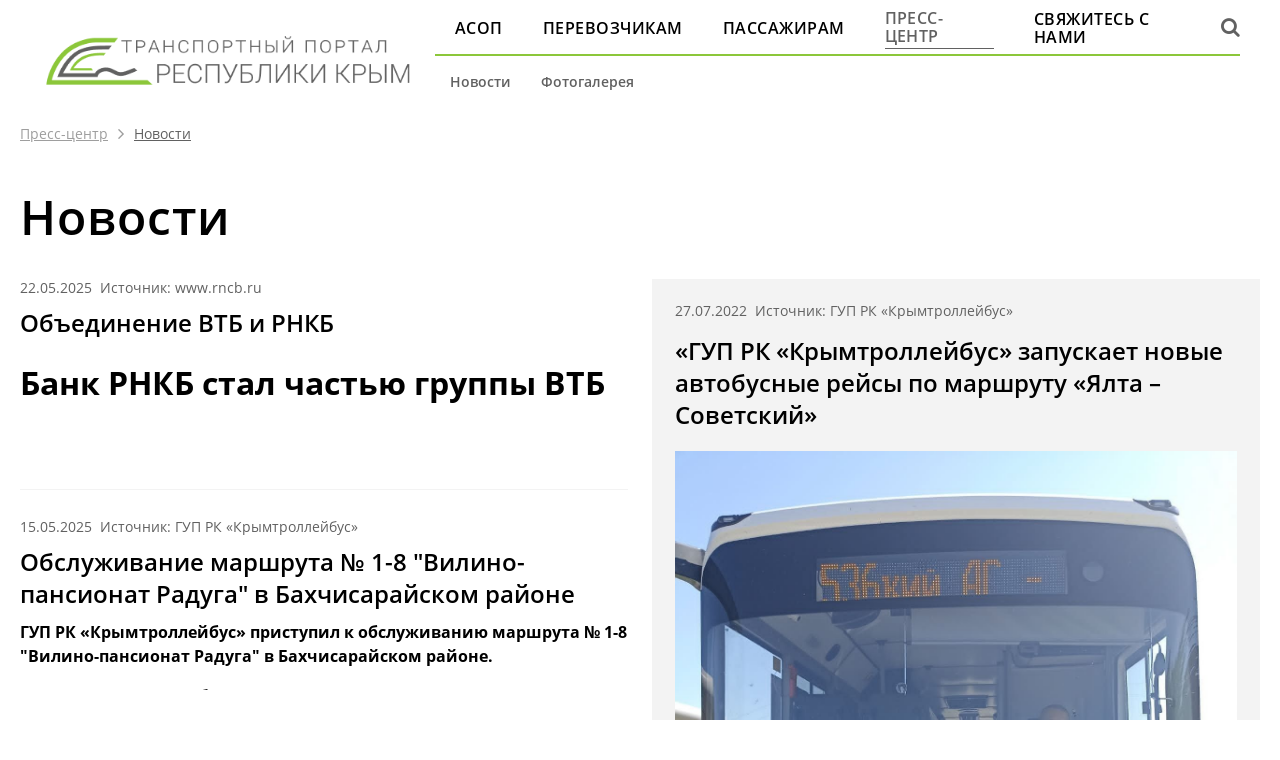

--- FILE ---
content_type: text/html; charset=utf-8
request_url: https://bus4you.online/press-center/news?news=32
body_size: 96788
content:
<!DOCTYPE html><html lang="ru"><head><meta name="viewport" content="width=device-width"/><meta charSet="utf-8"/><title>Новости</title><meta name="next-head-count" content="3"/><script strategy="afterInteractive">
            (function (m, e, t, r, i, k, a) {
                m[i] = m[i] || function () { (m[i].a = m[i].a || []).push(arguments) };
                m[i].l = 1 * new Date(); k = e.createElement(t), a = e.getElementsByTagName(t)[0], k.async = 1, k.src = r, a.parentNode.insertBefore(k, a)
            })
                (window, document, "script", "https://mc.yandex.ru/metrika/tag.js", "ym");

            ym(67234531, "init", {
                clickmap: true,
                trackLinks: true,
                accurateTrackBounce: true,
                webvisor: true
            });
          </script><meta name="next-font-preconnect"/><link rel="preload" href="/_next/static/css/bfffa195e1e621d4.css" as="style"/><link rel="stylesheet" href="/_next/static/css/bfffa195e1e621d4.css" data-n-g=""/><noscript data-n-css=""></noscript><script defer="" nomodule="" src="/_next/static/chunks/polyfills-5cd94c89d3acac5f.js"></script><script src="/_next/static/chunks/webpack-956b9b00122484f3.js" defer=""></script><script src="/_next/static/chunks/framework-4556c45dd113b893.js" defer=""></script><script src="/_next/static/chunks/main-fc7d2f0e2098927e.js" defer=""></script><script src="/_next/static/chunks/pages/_app-be1fbb9b309a66a0.js" defer=""></script><script src="/_next/static/chunks/128-709bec035d375598.js" defer=""></script><script src="/_next/static/chunks/582-d79da0492f1f9267.js" defer=""></script><script src="/_next/static/chunks/pages/press-center/news-ccb93a420d02638d.js" defer=""></script><script src="/_next/static/Ahn8iF99CGD7oFwHFRjhR/_buildManifest.js" defer=""></script><script src="/_next/static/Ahn8iF99CGD7oFwHFRjhR/_ssgManifest.js" defer=""></script><script src="/_next/static/Ahn8iF99CGD7oFwHFRjhR/_middlewareManifest.js" defer=""></script></head><body><div id="__next"><nav class="navbar white_back"><div class="navbar__wrapper"><a class="navbar__logo white_back" href="/"><img src="/img/logowhite_back.png" alt="Логотип"/></a><div class="navbar__menu"><div class="menu-search__wrapper"><div class="first-menu"><div class="first-menu__item"><a href="/asop/general-info" class="white_back">АСОП</a></div><div class="first-menu__item"><a href="/carriers" class="white_back">Перевозчикам</a></div><div class="first-menu__item"><a href="/passengers" class="white_back">Пассажирам</a></div><div class="first-menu__item"><a href="/press-center" class="white_back active">Пресс-центр</a></div><div class="first-menu__item"><a href="/contacts" class="white_back">Свяжитесь с нами</a></div></div><div class="mobile-search__wrapper"><div class="search-menu"><i class="fa fa-search white_back " aria-hidden="true"></i></div><div class="mobile-menu-icon"><i class="fa fa-bars white_back " aria-hidden="true"></i></div></div></div><div class="menu__line"></div><div class="menu__bottom-plug"><div class="second-menu__wrapper "><div class="second-menu__item white_back"><a href="/press-center/news" class="white_back">Новости</a></div><div class="second-menu__item white_back"><a href="/press-center/photo-video" class="white_back">Фотогалерея</a></div></div></div></div></div></nav><section class="Breadcrumbs_breadcrumbs__Nw_iz"><div class="Breadcrumbs_item__Vg1v1"><a class="Breadcrumbs_link__Mw5E5" href="/press-center">Пресс-центр</a></div><div class="Breadcrumbs_item__Vg1v1"><a class="Breadcrumbs_link__Mw5E5" href="/press-center/news">Новости</a></div></section><main class="main"><section class="page-content content__news"><h1 class="title">Новости</h1><div class="news__wrapper"><div class="col__news"><div class="news__item"><div class="data"><span>22.05.2025</span><span>  Источник: <!-- -->www.rncb.ru</span></div><div class="title" style="color:#000000">Объединение ВТБ и РНКБ</div><div class="description"><h1>Банк РНКБ стал частью группы ВТБ</h1>
<h3>Услуги и сервисы ВТБ теперь доступны в Крыму</h3>
<p>Все жители полуострова могут оформить <strong>вклады</strong>, накопительные счета, дебетовые и кредитные карты, потребительские кредиты и другие финансовые продукты и услуги ВТБ в офисах РНКБ</p>
<p>Предприниматели Крыма и Севастополя также получат доступ ко всей продуктовой линейке и платформе ВТБ с более чем 80 сервисами, в том числе к программам господдержки, депозитам и накопительным продуктам с повышенными ставками</p>
<p>Банк РНКБ c марта 2023 года является частью группы ВТБ, и мы стремимся сделать условия обслуживания более удобными и выгодными. Благодаря объединению мы уже предлагаем больше программ и услуг, например, вы можете пользоваться общей сетью банкоматов РНКБ, ВТБ, Открытия и Почта Банка по всей России и снимать деньги без комиссии. Также теперь в наших офисах доступно оформление продуктов как РНКБ, так и ВТБ.</p>
<p>Планируемый срок завершения реорганизации РНКБ и присоединения к Банку ВТБ — с учетом требований действующего законодательства Российской Федерации — <strong>июнь 2025 года.</strong> Реорганизация РНКБ будет считаться завершенной в дату внесения в Единый государственный реестр юридических лиц записи о прекращении деятельности кредитной организации РНКБ в результате присоединения к Банку ВТБ.</p>
<p>После присоединения РНКБ к Банку ВТБ Вы можете обратится лично по вопросам обслуживания в офисы Банка ВТБ (ПАО) и в колл-центр по телефону 8 800 100 2424 (звонок по России бесплатный) или направить обращение почтовой связью. Адрес для приема почтовой корреспонденции Банка ВТБ (ПАО): Москва: Пресненская наб., д. 12. График работы: пн. — чт.: 9:00–15:00, пт.: 9:00–14:00. Санкт-Петербург: Дегтярный пер., д. 11, лит. А. График работы: пн. — чт.: 9:00–15:00, пт.: 9:00–14:00. Почтовый адрес банка ВТБ: 109147, г. Москва, ул. Воронцовская, д. 43, стр. 1</p></div></div><div class="news__item"><div class="data"><span>15.05.2025</span><span>  Источник: <!-- -->ГУП РК «Крымтроллейбус»</span></div><div class="title" style="color:#000000">Обслуживание маршрута № 1-8 &quot;Вилино-пансионат Радуга&quot; в Бахчисарайском районе</div><div class="description"><p><strong>ГУП РК «Крымтроллейбус» приступил к обслуживанию маршрута № 1-8 &quot;Вилино-пансионат Радуга&quot; в Бахчисарайском районе.</strong></p>
<p>По многочисленным обращениям граждан и с целью улучшения качества пассажирских перевозок, с 15 мая ГУП РК «Крымтроллейбус» приступил к обслуживанию автобусного № 1-8 &quot;Вилино-пансионат Радуга&quot;.</p>
<p>Все автобусы предприятия оборудованы системами кондиционирования и отопления, терминалами безналичной оплаты проезда, камерами видеонаблюдения и многими другими устройствами, которые гарантируют комфорт и безопасность наших пассажиров.</p>
<p>Выход новых отечественных автобусов на городские и пригородные маршруты в Крыму стал возможным благодаря масштабному обновлению подвижного состава общественного транспорта в Республике Крым, которая проходит под эгидой Главы Республики Крым Сергея Аксёнова и личным руководством помощника Главы Республики Крым Станислава Грецкого.</p>
<p><strong>Напоминаем</strong>, что в случае возникновения вопросов по обслуживанию маршрутов ГУП РК «Крымтроллейбус», Вы можете обратиться по номеру телефона горячей линии предприятия: <strong>8 (800) 777-54-33</strong> (звонки на номер горячей линии принимаются c 06:00 до 22:00).</p></div></div><div class="news__item"><div class="data"><span>09.05.2025</span><span>  Источник: <!-- -->ГУП РК &quot;Крымтроллейбус&quot;</span></div><div class="title" style="color:#000000">C великим праздником – Днем Победы!</div><div class="description"><p><strong>Коллектив ГУП РК «Крымтроллейбус» от всего сердца поздравляет всех с великим праздником – Днем Победы!</strong></p>
<p>9 мая – это дата, которая не забудется ни одним поколением.</p>
<p>80 лет прошло с того незабываемого дня, когда закончилась самая страшная и кровопролитная в истории человечества война, в которой наш народ отстоял свободу и независимость Отечества, спас мир от угрозы фашистского порабощения.</p>
<p>Победа в Великой Отечественной войне была завоевана дорогой ценой и потребовала величайшего напряжения всех духовных и физических сил советских людей, беспримерного героизма фронтовиков, самоотверженности тружеников тыла.</p>
<p>Наша победа над врагом — самое значимое событие в истории прошлого века, напоминающее нам о бесстрашных, героических подвигах дедов и прадедов.<br/>
<!-- -->Этот всенародный подвиг навеки останется в памяти потомков как свидетельство величайшего мужества, стойкости духа, самопожертвования, ярким воплощением вековых традиций ратной и трудовой доблести нашего народа.</p>
<p>Наш долг – помнить об этом, бережно хранить каждую крупицу правды о войне, проявлять неустанную заботу о ветеранах и свято чтить память погибших.</p>
<p>День Победы и сегодня объединяет нас, наполняет души людей всех возрастов гордостью за свое Отечество, верой в неисчерпаемые силы нашего многонационального народа, вдохновляет на великое дело служения России.</p>
<p>Низкий поклон и сердечная благодарность старшему поколению за стойкость и отвагу, за бессмертный подвиг, за преданность и любовь к родной земле, за самозабвенный труд на благо Отечества, за Великую Победу!
В этот знаменательный день хочется пожелать всем крепкого здоровья, счастья, благополучия, добра и мирного неба над головой!</p>
<p>⭐️Водители автобусов филиала-Автоколонны ГУП РК «Крымтроллейбус» выехали на маршруты города в военной форме в День Победы — 9 мая.</p>
<p>☝️Данная акция подчеркивает особое значение праздника для нашей страны и является данью уважения ветеранам Великой Отечественной войны.</p>
<p>🎖Подобная инициатива показывает, насколько важен праздник Дня Победы для россиян, объединяя разные поколения и подчеркивая значимость памяти о событиях тех героических времен. Никто не забыт, ничто не забыто!</p></div></div><div class="news__item"><div class="data"><span>30.04.2025</span><span>  Источник: <!-- -->ГУП РК &quot;Крымтроллейбус&quot;</span></div><div class="title" style="color:#000000">64-летие со дня запуска филиала Ялтинского троллейбусного парка! </div><div class="description"><p>Дорогие друзья!</p>
<p>⭐️Сегодня мы отмечаем знаменательную дату — <strong>64-летие со дня запуска филиала Ялтинского троллейбусного парка</strong>! Именно в этот день первый троллейбус вышел на улицы города для работы с пассажирами.</p>
<p>📅Это событие имеет особое значение не только для всех сотрудников предприятия, но и для жителей Крыма, ведь именно благодаря труду и энтузиазму сотрудников, троллейбус стал символом комфорта и экологичности общественного транспорта полуострова.</p>
<p>🚎Ялтинский троллейбусный парк обслуживает 7 троллейбусных маршрутов. Из них 2 - по городу, 4 - пригородное направление и самый длинный междугородний троллейбусный маршрут в мире - №52 Симферополь-Ялта. Также на территории ЯТП находится Ялтинский филиал Автоколонны ГУП РК &quot;Крымтроллейбус&quot;, обслуживающий 8 автобусных маршрутов.</p>
<p>✅Мы гордимся тем вкладом, который внесли наши предшественники, и благодарны каждому сотруднику, кто сегодня трудится ради дальнейшего процветания и благополучия филиала. Желаем безаварийной работы, новых профессиональных достижений и благодарных пассажиров! Пусть каждый рейс приносит только позитивные эмоции, а предприятие продолжает развиваться и совершенствоваться!</p>
<p>Спасибо вам за ваш труд, преданность делу и любовь к своему городу! С праздником вас, дорогие коллеги и жители Ялты!</p></div></div><div class="news__item"><div class="data"><span>22.04.2025</span><span>  Источник: <!-- -->ГУП РК &quot;Крымтроллейбус&quot;</span></div><div class="title" style="color:#000000">СТОП &quot;заяц&quot;</div><div class="description"><p>‼️ Уважаемые пассажиры!</p>
<p>✅ В транспортных средствах предприятия, работающих на городских и пригородных маршрутах предприятия, проводятся мероприятия по контролю оплаты пассажирами проезда.</p>
<p>✅ Контролёры предприятия имеют при себе служебное удостоверение и устройство, при помощи которого будут проверяться оплата проезда банковской картой и регистрация поездки пассажирами льготных категорий.</p>
<p>✅ Также возможна демонстрация сообщений на мобильных устройствах о списании средств за оплату проезда.</p>
<p>✅ Пассажир, имеющий право на льготный проезд, обязан иметь при себе и предъявлять при проверке оригинал документа, подтверждающий право на бесплатный проезд, а также документ, удостоверяющий личность пассажира в соответствии с законодательством Российской Федерации.</p>
<p>✅ При наличной оплате проезда пассажир обязан предъявить билет, который выдаёт водитель транспортного средства.</p>
<p>✅ Напоминаем, что подтверждение факта оплаты проезда является обязанностью пассажира.</p></div></div><div class="news__item"><div class="data"><span>19.04.2025</span><span>  Источник: <!-- -->ГУП РК &quot;Крымтроллейбус&quot;</span></div><div class="title" style="color:#000000">Работа транспорта в Симферополе в Пасхальную Ночь</div><div class="description"><p>‼️ Уважаемые пассажиры г. Симферополь!</p>
<p>✅ Министерством транспорта Республики Крым, совместно с ГУП РК «Крымтроллейбус» проработан вопрос по работе общественного транспорта в Пасхальную ночь.</p>
<p>✅ По троллейбусным маршрутам №4, №5, №7, №10 и №15 в пасхальную ночь будут ходить по две единицы троллейбусов до 02:00 часов ночи;</p>
<p>✅ По автобусным маршрутам №3, №4, №6, №7, №14 (до пл. Советской), №30, №50, №55, № 67, №78, и №98 в пасхальную ночь, с 00:00 до 06:00 утра, будут курсировать по 1-2 единицы автобусов.</p>
<p>👍 Такое решение принято для удобства жителей и гостей города Симферополя, чтобы все желающие смогли попасть на праздничные богослужения и вернуться домой.</p></div></div><div class="news__item"><div class="data"><span>11.04.2025</span><span>  Источник: <!-- -->ГУП РК &quot;Крымтроллейбус&quot;</span></div><div class="title" style="color:#000000">День Конституции Республики Крым</div><div class="description"><p>Коллектив ГУП РК «Крымтроллейбус» поздравляет всех Крымчан с Днём Конституции Республики Крым!</p>
<p>11 апреля 2014 года Государственным Советом Республики Крым был принят основной закон субъекта – Конституция, а на следующий день текст документа был опубликован в средствах массовой информации и вступил в силу с момента обнародования.</p>
<p>Принятие данного документа завершило процесс вхождения Крыма в состав России на законодательном уровне.</p>
<p>Важнейшие положения Конституции изложены в её первых главах, где Республика Крым провозглашается демократическим, правовым государством в составе Российской Федерации, а основным источником власти является многонациональный народ Республики. Крым входит в состав России, как равноправный субъект.</p>
<p>Принятие основного закона способствовало скорейшей интеграции Крыма в экономическую, политическую, социальную, правовую и финансовую системы России.</p></div></div><div class="news__item"><div class="data"><span>30.03.2025</span><span>  Источник: <!-- -->ГУП РК &quot;Крымтроллейбус&quot;</span></div><div class="title" style="color:#000000">С праздником – Ораза Байрам!</div><div class="description"><p>Уважаемые мусульмане!</p>
<p>Коллектив ГУП РК «Крымтроллейбус» сердечно поздравляю Вас с одним из самых главных мусульманских праздников – Ораза Байрам!</p>
<p>Этот праздник, знаменующий завершение благословенного месяца Рамадан, является символом торжества высоких духовных качеств и нравственных норм. Искренне надеемся, что добро и милость этого священного месяца будут всегда рядом в повседневной жизни.</p>
<p>Пусть праздник Ораза - байрам принесет в каждый дом, каждую семью тепло и радость, согласие и благосостояние, мир и благополучие!</p>
<p>От всей души желаем Вам крепкого здоровья, добрых деяний, успехов, счастья! Гармонии, любви и мира Вам и Вашим близким!</p></div></div><div class="news__item"><div class="data"><span>28.03.2025</span><span>  Источник: <!-- -->ГУП РК &quot;Крымтроллейбус&quot;</span></div><div class="title" style="color:#000000">Приступили к обслуживанию междугороднего маршрута</div><div class="description"><p>ГУП РК «Крымтроллейбус» приступил к обслуживанию междугороднего маршрута №<strong>581-25</strong> &quot;Межводное -Евпатория&quot;</p>
<p>По многочисленным обращениям граждан и с целью улучшения качества пассажирских перевозок, с 28 марта ГУП РК «Крымтроллейбус» приступил к обслуживанию автобусного №<strong>581-25</strong> &quot;Межводное -Евпатория&quot;.</p>
<p>Выход новых отечественных автобусов на городские и пригородные маршруты в Крыму стал возможным благодаря масштабному обновлению подвижного состава общественного транспорта в Республике Крым, которая проходит под эгидой Главы Республики Крым Сергея Аксёнова и личным руководством помощника Главы Республики Крым Станислава Грецкого.</p>
<p><img src="/uploads/photo_2025_03_28_14_28_58_494b474097.jpg" alt="photo_2025-03-28_14-28-58.jpg"/></p></div></div><div class="news__item"><div class="data"><span>12.03.2025</span><span>  Источник: <!-- -->ГУП РК &quot;Крымтроллейбус&quot;</span></div><div class="title" style="color:#000000">Профессионалитет</div><div class="description"><p>Сотрудники Крымтроллейбуса, наряду с представителями ФСО, Международного аэропорта Симферополя им. И. К. Айвазовского и сети заправочных комплексов «Старт», приняли участие в едином дне открытых дверей в рамках федерального проекта &quot;Профессионалитет&quot;, который прошел на территории Симферопольского автотранспортного техникума.</p>
<p>В ходе мероприятия, учащиеся узнали про наше предприятие, о видах деятельности ГУП РК «Крымтроллейбус», а также какие специалисты востребованы и возможностях трудоустройства.</p>
<p>Обучающиеся смогли задать вопросы, узнали о требованиях к кандидатам на вакансии, мерах социальной поддержке, возможностях профессионального роста, навыках и знаниях для успешной работы.</p>
<p>Участие в подобных мероприятиях дает возможность найти перспективных сотрудников, а для студентов - узнать о крупнейших работодателях Крыма в целях дальнейшего трудоустройства и карьерного роста.</p></div></div><div class="news__item"><div class="data"><span>07.03.2025</span><span>  Источник: <!-- -->ГУП РК &quot;Крымтроллейбус&quot;</span></div><div class="title" style="color:#000000">Праздничные троллейбусы к 8 Марта</div><div class="description"><p>Традиционные праздничные троллейбусы, посвященные Международному женскому дню — 8 марта вышли на маршруты Симферополя, Алушты, Ялты и Керчи.</p>
<p>7 марта дан старт движению четырех  традиционных троллейбусов, посвященных Международному женскому дню – 8 Марта, которые
будут курсировать по Симферополю, Алуште, Ялте и Керчи, каждый из них имеет свой индивидуальный дизайн.</p>
<p>«Дорогие женщины! Примите самые теплые поздравления с Международным женским днем 8 Марта! Пусть жизнь подарит только приятные сюрпризы и яркие неожиданности, чтобы каждый новый день был радостным и счастливым. Надеюсь, что наш праздничный транспорт и сувениры, которые будут раздавятся в салонах данных троллейбусов, принесут хорошие эмоции нашим пассажирам и добавят весеннего настроения»,<br/>
<!-- -->— сказал генеральный директор ГУП РК “Крымтроллейбус” Олег Билычук.</p>
<p>В видео телеканала &quot;Крым 24&quot; подробнее расскажем о том, как поздравляют крымчанок с наступающим женским днём 👉
<a href="/uploads/n1256657v1_07_03_25_ltt_trollejbus_a0fbd63dff.mp4">Смотреть</a></p></div></div><div class="news__item"><div class="data"><span>27.01.2025</span><span>  Источник: <!-- -->ГУП РК &quot;Крымтроллейбус&quot;</span></div><div class="title" style="color:#000000">Новый кольцевой маршрут в Белогорске</div><div class="description"><p>‼️ Уважаемые пассажиры!<br/>
<!-- -->С 29 января Белогорский участок автоколонны ГУП РК «Крымтроллейбус» приступает к обслуживанию нового кольцевого автобусного маршрута №3 &quot;ул. Тайганская - Сары-Су - ул. Тайганская&quot;🚌</p>
<p>✅ По поручению Главы Республики Крым Сергея Аксенова, под руководством помощника Главы Республики Крым Станислава Грецкого, а также в целях улучшения качества пассажирских перевозок, с 29 января автобусы предприятия выйдут на маршрут &quot;ул. Тайганская - Сары-Су - ул. Тайганская&quot;.</p>
<p>✅ Движение по данному маршруту будет проходить по утвержденному расписанию движения, которое в случае необходимости будет изменено согласно потребностей наших пассажиров.</p>
<p>✅ Длина полного оборотного рейса составляет 18,5 километров.</p>
<p>✅ На маршруте будет работать новая техника отечественного производства, оснащённая системой видеонаблюдения, терминалами безналичной оплаты проезда, спутниковой навигацией ГЛОНАСС и многим другим оборудованием, что гарантирует комфорт и безопасность пассажиров.<br/>
<img src="/uploads/photo_2025_01_27_17_39_09_173e694cad.jpg" alt="photo_2025-01-27_17-39-09.jpg"/></p></div></div><div class="news__item"><div class="data"><span>13.01.2025</span><span>  Источник: <!-- -->ГУП РК &quot;Крымтроллейбус&quot;</span></div><div class="title" style="color:#000000">Изменение расписания маршрута</div><div class="description"><p>Уважаемые пассажиры маршрута №<strong>345-22</strong> «Молочное -  Евпатория»!</p>
<p>Просим обратить Ваше внимание, что на основании поступивших обращений от граждан и с целью улучшения качества пассажирский перевозок, внесены изменения в расписание движения по данному маршруту, которые вступают в силу <strong>с 14 января 2025 года</strong>.</p>
<p>В случае возникновения вопросов по обслуживанию маршрутов ГУП РК «Крымтроллейбус» Вы можете обратится по номеру телефона горячей линии предприятия: +7 (978) 838-54-32 (звонки на номер горячей линии принимаются c 06:00 до 22:00).</p></div></div><div class="news__item"><div class="data"><span>01.01.2025</span><span>  Источник: <!-- -->ГУП РК &quot;Крымтроллейбус&quot;</span></div><div class="title" style="color:#000000">Приступили к обслуживанию новых маршрутов</div><div class="description"><p>Работа предприятия не останавливается ни на один день и начало 2025 года знаменуется выходом отечественных автобусов предприятия на целый ряд маршрутов 🚌</p>
<p>👌 С 1 января 2025 года автобусы предприятия приступили к обслуживанию следующих маршрутов:</p>
<p>✅ Филиал автоколонны ГУП РК «Крымтроллейбус» в г. Симферополь:<br/>
<!-- -->№570-23 «Константиновка – Симферополь».</p>
<p>✅ Филиал автоколонны ГУП РК «Крымтроллейбус» Восточный в г. Керчь:<br/>
<!-- -->№312-18 «Костырино – Керчь».</p>
<p>✅ Участок автоколонны ГУП РК «Крымтроллейбус» в г. Саки:<br/>
<!-- -->№313-22 «Крайнее – Саки» (при отправлении с г. Саки движение осуществляется через с. Митяево);<br/>
<!-- -->№314-22 «Крайнее – Саки» (при отправлении с г. Саки движение осуществляется через с. Яркое);<br/>
<!-- -->№336-22 «Лушино – Евпатория»;<br/>
<!-- -->№345-22 «Молочное – Евпатория»;<br/>
<!-- -->№453-22 «Червонное – Саки».</p>
<p>✅ Участок автоколонны ГУП РК «Крымтроллейбус» Ленинский район:
№3 «Ленино – Мысовое».</p></div></div><div class="news__item"><div class="data"><span>24.12.2024</span><span>  Источник: <!-- -->gkz.rk.gov.ru</span></div><div class="title" style="color:#000000">Утверждены новые тарифы перевозки пассажиров и багажа (Пригород и Межгород)</div><div class="description"><p>С приказами об изменениях тарифов можно ознакомиться по ссылкам:</p>
<ul>
<li>
<p><a href="https://gkz.rk.gov.ru/documents/73287f1e-929c-4b97-a53b-a1b8a799f193">Об установлении тарифов на перевозку пассажиров и багажа
автомобильным и наземным электрическим транспортом по маршрутам
регулярных перевозок пригородного сообщения на территории
Республики Крым и по смежным межрегиональным маршрутам
регулярных перевозок пригородного сообщения между Республикой Крым
и городом федерального значения Севастополем</a></p>
</li>
<li>
<p><a href="https://gkz.rk.gov.ru/documents/e138999d-3090-44e7-8042-2115f3a04620">Об установлении тарифа на перевозку пассажиров и багажа
автомобильным и наземным электрическим транспортом по
внутриобластным (межмуниципальным) маршрутам регулярных
перевозок на территории Республики Крым и межобластным (смежным
межрегиональным) маршрутам регулярных перевозок между Республикой
Крым и городом федерального значения Севастополем</a></p>
</li>
</ul></div></div><div class="news__item"><div class="data"><span>23.12.2024</span><span>  Источник: <!-- -->https://gkz.rk.gov.ru</span></div><div class="title" style="color:#000000">Утверждены новые тарифы на перевозку пассажиров и багажа</div><div class="description"><p>С полным приказом можно ознакомиться по <a href="https://gkz.rk.gov.ru/documents/75adca1d-249d-4b40-af04-a8557a2dc113">ссылке</a></p>
<p>Новая таблица тарифов из приказа:</p>
<p><img src="/uploads/Snimok_ekrana_2024_12_23_143615_a51949772c.jpg" alt="Снимок экрана 2024-12-23 143615.jpg"/></p></div></div><div class="news__item"><div class="data"><span>04.12.2024</span><span>  Источник: <!-- -->ГУП РК «Крымтроллейбус»</span></div><div class="title" style="color:#000000">Обслуживается маршрут № 399-23 &quot;Равнополье-Симферополь&quot;</div><div class="description"><p>ГУП РК «Крымтроллейбус» приступил к обслуживанию пригородного автобусного маршрута № 399-23 &quot;Равнополье-Симферополь&quot;.</p>
<p>По поручению Главы Республики Крым Сергея Аксенова, под руководством помощника Главы Республики Крым Станислава Грецкого  с 4 декабря, автобус предприятия начал курсировать по маршруту &quot;Равнополье-Симферополь&quot;.</p>
<p>На предприятии работает новая техника отечественного производства, оснащённая системой видеонаблюдения, терминалами безналичной оплаты проезда, спутниковой навигацией ГЛОНАСС.</p>
<p>В   случае возникновения вопросов по обслуживанию маршрутов ГУП РК «Крымтроллейбус» Вы можете обратиться по номеру телефона горячей линии предприятия:
+7 (978) 838-54-32
(Часы работы: 06:00 - 22:00)</p></div></div><div class="news__item"><div class="data"><span>26.11.2024</span><span>  Источник: <!-- -->ГУП РК «Крымтроллейбус»</span></div><div class="title" style="color:#000000">ГУП РК «Крымтроллейбус» приступил к обслуживанию автобусного маршрута № 333-22 «Саки – Листовое»</div><div class="description"><p>По поручению Главы Республики Крым Сергея Аксенова, под руководством помощника Главы Республики Крым Станислава Грецкого, на основании многочисленных обращений граждан, проживающих в Сакском районе, с 26 ноября, автобус предприятия начал курсировать по маршруту «Саки – Листовое».</p>
<p>На маршруте работает новая техника, отечественного производства, оснащённая системой видеонаблюдения, терминалами безналичной оплаты проезда, спутниковой навигацией ГЛОНАСС, что гарантирует комфорт и безопасность наших пассажиров.</p>
<p>📱Напоминаем, что в случае возникновения вопросов по обслуживанию маршрутов ГУП РК «Крымтроллейбус» Вы можете обратиться по номеру телефона горячей линии предприятия: +7 (978) 838-54-32 (звонки на номер горячей линии принимаются c 06:00 до 22:00).</p></div></div><div class="news__item"><div class="data"><span>18.11.2024</span><span>  Источник: <!-- -->ГУП РК «Крымтроллейбус»</span></div><div class="title" style="color:#000000">ГУП РК &quot;Крымтроллейбус&quot; приступил к обслуживанию автобусного маршрута №12 в г. Алушта</div><div class="description"><p>По поручению Главы Республики Крым Сергея Аксенова, под руководством помощника Главы Республики Крым Станислава Грецкого, на основании многочисленных обращений граждан, по нехватке общественного транспорта, с 18 ноября, ГУП РК &quot;Крымтроллейбус&quot; приступил к обслуживанию нового автобусного маршрута <strong>№12 «ул. Юбилейная – ул. Партизанская – санаторий Ветеран» в г. Алушта.</strong></p>
<p>На маршруте работает новая техника, отечественного производства, оснащённая системой видеонаблюдения, терминалами безналичной оплаты проезда, спутниковой навигацией ГЛОНАСС, что гарантирует комфорт и безопасность наших пассажиров. На основании данных мониторинга, а также пожеланиях наших пассажиров, класс автобуса и расписание движения будут, при необходимости, корректироваться.</p>
<p><img src="/uploads/photo_2024_11_18_16_41_48_2_77ff6fd95e.jpg" alt="photo_2024-11-18_16-41-48 (2).jpg"/></p>
<p><img src="/uploads/photo_2024_11_18_16_41_48_3_273278fb9f.jpg" alt="photo_2024-11-18_16-41-48 (3).jpg"/></p>
<p>Напоминаем, что в случае возникновения вопросов по обслуживанию маршрутов ГУП РК «Крымтроллейбус» Вы можете обратиться по номеру телефона горячей линии предприятия: +7 (978) 838-54-32 (звонки на номер горячей линии принимаются c 06:00 до 22:00).</p></div></div><div class="news__item"><div class="data"><span>06.11.2024</span><span>  Источник: <!-- -->Министерство транспорта РК</span></div><div class="title" style="color:#000000">ГУП РК «Крымтроллейбус» - 65 лет в пути!</div><div class="description"><p>Сегодня предприятие «Крымтроллейбус» отмечает запуск движения по первой очереди легендарного и самого длинного в мире междугороднего троллейбусного маршрута «Симферополь – Ялта».</p>
<p>6 ноября 1959 года троллейбусы поехали по первой междугородней троллейбусной линии, соединившей Симферополь с Алуштой.</p>
<p>С тех пор троллейбус стал одним из самых популярных видов общественного транспорта на полуострове.</p>
<p>В 1961 году после постройки второй очереди междугородней троллейбусной линии Алушта – Ялта, в Симферопольский троллейбусный парк начали поставлять усовершенствованные троллейбусы чехословацкого производства Skoda 9Tr для использования на городских, пригородных и междугородних маршрутах.</p>
<p>За свою историю «Крымтроллейбус» пережил немало трудностей, но всегда оставался верным своим принципам: обеспечивать безопасность, комфорт и доступность транспорта для жителей и гостей Крыма. Так, после многочисленных испытаний на баланс троллейбусного предприятия стали поступать троллейбусы нового поколения из Чехословакии – Skoda 14Tr и работали с пассажирами на улицах города вплоть до 2017 года. Троллейбусы данных моделей трудятся во благо предприятия и по сей день в виде служебных транспортных средств.</p>
<p>Мы благодарим всех сотрудников предприятия за их труд и преданность своему делу. Желаем Вам крепкого здоровья, благополучия и новых успехов в работе!</p>
<p><strong>Пусть этот юбилей станет началом нового этапа в развитии пассажирских перевозок, а каждый новый день приносит новые достижения и победы!</strong></p></div></div><div class="news__item"><div class="data"><span>01.11.2024</span><span>  Источник: <!-- -->ГУП РК «Крымтроллейбус»</span></div><div class="title" style="color:#000000">ГУП РК &quot;Крымтроллейбус&quot; приступил к обслуживанию маршрута №349-22 «Евпатория – Наташино»</div><div class="description"><p>По поручению Главы Республики Крым Сергея Аксенова, под руководством помощника Главы Республики Крым Станислава Грецкого, на основании многочисленных обращений граждан, проживающих с. Наташино Сакского района, с 1 ноября, ГУП РК &quot;Крымтроллейбус&quot; приступил к обслуживанию маршрута №349-22 «Евпатория – Наташино».</p>
<p>✅ На маршруте работает новая техника, отечественного производства, оснащённая системой видеонаблюдения, терминалами безналичной оплаты проезда, спутниковой навигацией ГЛОНАСС, что гарантирует комфорт и безопасность наших пассажиров.</p>
<p>✅На основании данных мониторинга, а также пожеланиях наших пассажиров, класс автобуса и расписание движения будут, при необходимости, корректироваться.</p>
<p>✅Напоминаем, что в случае возникновения вопросов по обслуживанию маршрутов ГУП РК «Крымтроллейбус» Вы можете обратиться по номеру телефона горячей линии предприятия: +7 (978) 838-54-32 (звонки на номер горячей линии принимаются c 06:00 до 22:00).</p></div></div><div class="news__item"><div class="data"><span>25.10.2024</span><span>  Источник: <!-- -->t.me/crimeatrollnews</span></div><div class="title" style="color:#000000">С 26 октября вступает в силу новое расписание движения по автобусному маршруту №6 «Пневматика – Живописное» по выходным дням.</div><div class="description"><p>Уважаемые пассажиры г. Симферополь!</p>
<p>Просим обратить Ваше внимание, что с 26 октября вступает в силу новое расписание движения по автобусному маршруту №6 «Пневматика – Живописное» по выходным дням.</p>
<p>Движение по данному расписанию осуществляется в тестовом режиме и при необходимости будет скорректировано под нужды пассажиров.</p>
<p>В случае возникновения вопросов по обслуживанию маршрутов ГУП РК «Крымтроллейбус» Вы можете обратиться по номеру телефона горячей линии предприятия: +7 (978) 838-54-32 (звонки на номер горячей линии принимаются c 06:00 до 22:00).</p></div></div><div class="news__item"><div class="data"><span>27.09.2024</span><span>  Источник: <!-- -->t.me/crimeatrollnews</span></div><div class="title" style="color:#000000">Памятник троллейбусу будет отреставрирован</div><div class="description"><p>В преддверии 65-летия ГУП РК «Крымтроллейбус» работниками предприятия будут выполнены работы по реставрации памятника троллейбуса, который установлен на Ангарском перевале.</p>
<p>✅ В начале октября троллейбус будет снят с постамента и отбуксирован в Симферопольский троллейбусный парк для обновления лакокрасочного покрытия, восстановления пришедших в негодность кузовных частей и обновления надписей на бортах троллейбуса.</p>
<p>✅ Реставрационные работы будут закончены в ближайшее время и троллейбус в обновленном виде займет свое почетное место на Ангарском перевале.</p>
<p>🚎 Памятник троллейбусу марки &quot;Шкода&quot; 1972 года выпуска установили в районе Ангарского перевала в 2012 году. Машина за 40 лет эксплуатации перевезла более 20 млн пассажиров и его пробег составил более 1,9 миллионов километров.</p></div></div><div class="news__item"><div class="data"><span>16.08.2024</span><span>  Источник: <!-- -->https://crimea24tv.ru/content/na-yuzhnom-beregu-vibrali-luchshego-vodit/</span></div><div class="title" style="color:#000000">На Южном берегу выбрали лучшего водителя троллейбуса.</div><div class="description"><p>На Южном берегу выбрали лучшего водителя троллейбуса. Команды из Керчи, Ялты, Симферополя, Алушты и Севастополя продемонстрировали знания правил дорожного движения и устройства своих машин.  В этом году предприятию «Крымтроллейбус» исполнится 65 лет. Как за это время изменился подвижной состав? https://crimea24tv.ru/content/na-yuzhnom-beregu-vibrali-luchshego-vodit/</p></div></div><div class="news__item"><div class="data"><span>11.07.2024</span><span>  Источник: </span></div><div class="title" style="color:#000000">За первое полугодие 2024 года ГУП РК «Крымтроллейбус» перевезено около 50 млн пассажиров</div><div class="description"><p>За первое полугодие 2024 года ГУП РК «Крымтроллейбус» перевезено около 50 млн пассажиров, что на 45 % больше чем за аналогичный период прошлого года.
✅ За указанный период услугами троллейбусного сообщения воспользовалось более 13 млн пассажиров, автобусного – более 34 млн пассажиров.
✅ В среднем услугами ГУП РК «Крымтроллейбус» пользуются 260 тысяч пассажиров в день.</p></div></div><div class="news__item"><div class="data"><span>12.06.2024</span><span>  Источник: </span></div><div class="title" style="color:#000000">С Днём России!</div><div class="description"><p>Коллектив ГУП РК «Крымтроллейбус» поздравляет всех соотечественников с государственным праздником — Днем России!
С принятием Декларации о суверенитете России 12 июня 1990 года начался новый этап отечественной истории. Этот праздник всегда будет символом национального единения и нашей общей ответственности за настоящее и будущее страны.
Сила России — в ее гражданах, в их стремлении построить современное общество, эффективное государство, сохранить исторические традиции и культурное многообразие.
Нужно помнить, что Россия — это не только достижения в космосе и спорте, в экономике и внешней политике, но это и успехи родного предприятия. Каждый из нас на своем месте своим трудом делает страну лучше, богаче и краше.
В День России хотим пожелать всем мира, добра, благополучия, единения. Пусть понятия «патриотизм», «гражданственность», «Родина» будут так же дороги и священны для нас, как и для наших предков.</p></div></div><div class="news__item"><div class="data"><span>17.05.2024</span><span>  Источник: <!-- -->http://crimeatroll.ru/belogorskij-rajon/</span></div><div class="title" style="color:#000000">ГУП РК «Крымтроллейбус» приступил к обслуживанию 15 маршрутов в Белогорском районе Крымского полуострова</div><div class="description"><p>По поручению Главы Республики Крым Сергея Аксенова, под руководством помощника Главы Республики Крым Станислава Грецкого ГУП РК «Крымтроллейбус» с 16 мая 2024 приступил к обслуживанию 15 маршрутов в Белогорском районе Крымского полуострова.</p>
<p>✅ Автобусы предприятия вышли на следующие маршруты:
• №1 &quot;Сары - Су - КрымОпт - Сары - Су&quot;;
• №2 &quot;Тайган - РЭС - Тайган&quot;;
• &quot;Белогорск - Земляничное&quot;;
• №3 &quot;Белогорск - Кизиловка&quot;;
• №4 &quot;Белогорск - Курское&quot;;
• №6 &quot;Белогорск - Муромское&quot;;
• №7 &quot;Белогорск - Красноселовка&quot;;
• №8 &quot;Белогорск - Павловка&quot;;
• №9 &quot;Белогорск - Поворотное&quot;;
• №10 &quot;Белогорск - Луговое&quot;;
• №11 &quot;Белогорск - Красногорское&quot;;
• №12 &quot;Белогорск - Анновка&quot;;
• №13 &quot;Белогорск - Зеленогорское&quot;;
• №14 &quot;Белогорск - Ударное&quot;;
• №15 &quot;Зуя - Украинка&quot;.</p>
<p>✅ Движение по данным маршрутам осуществляется на постоянной основе, согласно расписания движения, с которым можно ознакомится на сайте ГУП РК «Крымтроллейбус»: http://crimeatroll.ru/belogorskij-rajon/</p></div></div><div class="news__item"><div class="data"><span>01.04.2024</span><span>  Источник: </span></div><div class="title" style="color:#000000">Новый автобусный маршрут № 12 Судак-Прибрежное с 01.04.2024</div><div class="description"><p>По поручению Главы Республики Крым Сергея Аксенова, под руководством помощника Главы Республики Крым Станислава Грецкого, а также по многочисленным обращениям пассажиров, с 1 апреля 2024 года ГУП РК «Крымтроллейбус» приступил к обслуживанию нового автобусного маршрута № 12 «Судак – Прибрежное».</p>
<p>✅ Маршрут работает на регулярной основе, длина полного оборотного рейса составляет 45,4 километра.</p>
<p>✅ Сегодня ГУП РК «Крымтроллейбус» обслуживает порядка 312 маршрутов.</p>
<p>✅ Все автобусы предприятия работают на экологически чистом топливе, а также оборудованы системами кондиционирования и отопления, терминалами безналичной оплаты проезда, камерами видеонаблюдения, спутниковой навигацией ГЛОНАСС и многими другими устройствами, которые гарантируют комфорт и безопасность наших пассажиров.</p>
<p>ГУП РК «Крымтроллейбус»</p></div></div><div class="news__item"><div class="data"><span>05.03.2024</span><span>  Источник: </span></div><div class="title" style="color:#000000">Новый автобусный маршрут № 564-15 &quot;Старый Крым - Феодосия&quot;</div><div class="description"><p>Кировский участок автоколонны ГУП РК «Крымтроллейбус» приступил к обслуживанию нового автобусного маршрута № 564-15 &quot;Старый Крым - Феодосия&quot;</p>
<p>По поручению Главы Республики Крым Сергея Аксенова, под руководством помощника Главы Республики Крым Станислава Грецкого, а также по многочисленным обращениям пассажиров, с 5 марта 2024 года, автобусы предприятия начали курсировать по маршруту &quot;Старый Крым - Феодосия&quot;.</p>
<p>Маршрут работает на регулярной основе и проходит через следующие остановочные пункты: Автостанция Старый Крым, Старый Крым - ул. Ленина, Старый Крым - маг. Дисней, Водохранилище, Изюмовка - 3, Изюмовка - 2, Изюмовка - 1, Первомайское - Амбулатория, Первомайское – Выезд, Отважное, Насыпное, Автостанция Феодосия.</p>
<p>Длина полного оборотного рейса составляет 77,8 километра.</p>
<p>На маршруте работает новая техника, отечественного производства, оснащённая системой видеонаблюдения, терминалами безналичной оплаты проезда, спутниковой навигацией ГЛОНАСС, что гарантирует комфорт и безопасность наших пассажиров.</p></div></div><div class="news__item"><div class="data"><span>29.02.2024</span><span>  Источник: </span></div><div class="title" style="color:#000000">Новый автобусный маршрут 563-24 &quot;Советский - Симферополь&quot; через Чапаевку.</div><div class="description"><p>По поручению Главы Республики Крым Сергея Аксенова, под руководством помощника Главы Республики Крым Станислава Грецкого, а также по многочисленным обращениям граждан,с 1 марта 2024 года ГУП РК «Крымтроллейбус» запускает новый автобусный маршрут 563-24 &quot;Советский - Симферополь&quot; через Чапаевку.</p>
<p>Маршрут будет регулярным с отправлением от автостанций «Советский» и автостанция-4 «Восточная» г. Симферополь. На маршруте будет работать комфортабельный автобус на экологически чистом топливе, оснащённый системой видеонаблюдения, терминалами безналичной оплаты проезда, что гарантирует комфорт и безопасность наших пассажиров.</p>
<p>Новым маршрутом смогут воспользоваться жители и гости населенных пунктов, через которые проходит автобус. Остановочные пункты по пути следования маршрута:
• Советский АС;<br/>
<!-- -->• с. Коломенское;<br/>
<!-- -->• с. Чапаевка;<br/>
<!-- -->• с. Хлебное;<br/>
<!-- -->• с. Привольное;<br/>
<!-- -->• Пруды АС;<br/>
<!-- -->• с. Зыбины;<br/>
<!-- -->• с. Мельники;<br/>
<!-- -->• с. Вишневое;<br/>
<!-- -->• Белогорск АС;<br/>
<!-- -->• с. Цветочное поворот</p></div></div><div class="news__item"><div class="data"><span>12.02.2024</span><span>  Источник: </span></div><div class="title" style="color:#000000">  Запуск автобусов по пригородному маршруту № 562-23 &quot;Мирное - Симферополь&quot;. </div><div class="description"><p>Выполняя поручения Главы Республики Крым Сергея Аксёнова в рамках программы по обновлению общественного транспорта в Республике Крым и под руководством помощника Главы Республики Крым Станислава Грецкого, сегодня состоялся запуск автобусов по пригородному маршруту № 562-23 &quot;Мирное - Симферополь&quot;</p>
<p>На данный момент движение автобуса по данному направлению осуществляется в тестовом режиме, а расписание движение учитывает предложения и пожелания жителей села Мирное Симферопольского района.</p>
<p>«Мы сейчас ведем мониторинг пассажиропотока на данном маршруте и продолжаем принимать предложения граждан по расписанию его движения и в случае необходимости оно будет изменено», — отметил генеральный директор ГУП РК «Крымтроллейбус» Олег Билычук.</p>
<p>Автобусы предприятия работают на экологически чистом газомоторном топливе, оборудованы системами видеонаблюдения, спутниковой навигацией ГЛОНАСС, кондиционером, пандусом и имеют место для перевозки пассажиров из маломобильных групп населения.</p></div></div><div class="news__item"><div class="data"><span>16.01.2024</span><span>  Источник: </span></div><div class="title" style="color:#000000">Шесть новых автобусных маршрутов запустили в Симферополе в прошлом году</div><div class="description"><p>Начальник управления транспорта и связи городской администрации Симферополя Георгий Сухацкий рассказал об итогах работы подразделения за 2023 год. Было запущено шесть муниципальных автобусных маршрутов: №11, №18, №27, №40, №59, №63, сообщает ИА SevastopolMedia со ссылкой на сайт мэрии.
Всего в городском округе работают 43 автобусных и 11 троллейбусных маршрута. На 2,5 километра продлён пусть следования автобуса №13 — он обслуживает микрорайон Хошкельды. Изменены схемы движения муниципальных автобусных маршрутов №3 и №27, предусмотрен проезд по улице Узловой автобусного маршрута №5.
Георгий Сухацкий отметил окончание капремонта улиц Кавказской, Пролетарской и Караимской — они обеспечены транспортом по маршрутам №4, №8, №69. Он также подчеркнул, что изменены требования к качеству транспортных услуг, например, установлен предельный возраст подвижного состава — не больше 10-ти лет.
В прошлом году добавили ещё 17 остановочных пунктов. Кроме того, в работе общественного транспорта выявили 519 нарушений и направили 250 предписаний об их устранении и уплате штрафов.</p></div></div><div class="news__item"><div class="data"><span>15.01.2024</span><span>  Источник: </span></div><div class="title" style="color:#000000">Из Крыма запустят автобусы на новые территории</div><div class="description"><p>Министерство транспорта Республики Крым сообщает, что с 19 января 2024 года запускается новый регулярный межрегиональный автобусный маршрут «Ялта−Мариуполь».
Маршрут будет обслуживаться комфортабельными автобусами в ежедневном режиме.Время отправления из г. Ялта — 11:00, из г. Алушта — 11:45, из г. Симферополь (АС «Курортная») — 13:00, из г. Джанкой — 14:50. Маршрут будет проходить через г. Геническ, пгт. Акимовку, г. Мелитополь, г. Приморск, г. Бердянск, пгт. Мангуш.</p>
<p>Кроме того, на регулярной основе осуществляются рейсы «Джанкой – Геническ», «Симферополь – Бердянск», «Симферополь – Мелитополь», «Ялта – Геническ», «Ялта – Мелитополь», «Симферополь – Скадовск», «Евпатория−Симферополь−Геническ», «Евпатория – Мелитополь» и «Ялта – Минск».</p></div></div><div class="news__item"><div class="data"><span>21.12.2023</span><span>  Источник: </span></div><div class="title" style="color:#000000">Остановочный пункт &quot;Автокасса Садовое&quot;</div><div class="description"><p>21 декабря 2023 года состоялось открытие обновленного Остановочного пункта «Автокасса Садовое». Во исполнение поручения Главы Республики Крым С.В. Аксенова ГУП РК «Крымавтотранс» были выполнены работы по ремонту кровли, замене окон, отделке внутренних помещений. Произведен ремонт полов в кассе и зале ожидания здания, уложен новый линолеум.</p>
<p>На данном остановочном пункте ежедневно обслуживается около 50 рейсов междугородного сообщения, что позволяет в год перевезти более 35 000 пассажиров.</p>
<p>«Каждой автостанции стараемся уделять внимание. Но финансовые возможности нашей организации не такие широкие, как хотелось бы. Но если крымчане будут покупать билеты в кассах, а не платить водителям, то мы сможем  сделать намного больше», - отметил директор ГУП РК &quot;Крымавтотранс&quot; Вячеслав Мартынов.</p></div></div><div class="news__item"><div class="data"><span>07.12.2023</span><span>  Источник: <!-- -->krimavtotrans.info</span></div><div class="title" style="color:#000000">Остановочный пункт &quot;Автокасса Первомайское&quot;</div><div class="description"><p>7 декабря 2023 года, после проведенного капитального ремонта, состоялось открытие Остановочного пункта «Автокасса Первомайское». На мероприятии присутствовали Министр транспорта Республики Крым Николай Лукашенко, Глава Администрации Первомайского района Республики Крым Елена Крестьянинова, директор ГУП РК «Крымавтотранс» Вячеслав Мартынов, генеральный директор ГУП РК «Крымтроллейбус» Олег Билычук.</p>
<p>Остановочный пункт «Автокасса Первомайское» занимает удобное местоположение, что делает ее привлекательным вариантом для пассажиров, путешествующих на автобусах. В здании имеется зал ожидания на 15 посадочных мест, оборудована камера хранения, комната отдыха для водителей, комната отдыха для персонала, установлены металлопластиковые окна, система кондиционирования, отремонтирована кровля, заменена электропроводка. В рамках программы доступной среды для маломобильных групп населения оборудован специализированный туалет, а также пандусы, поручни, широкие проходы в здании остановочного пункта и в туалете. Проведено благоустройство прилегающей территории: отремонтировано дорожное покрытие платформ и тротуаров, на территории расположены скамейки для ожидания рейсовых автобусов, установлены навесы, платформенные указатели. Пропускная способность остановочного пункта составляет 8 отправлений в час. Обслуживается около 40 тысяч человек в год. Ежедневно отправляется более 32 автобусных рейсов в различных направлениях Крыма. «Благодаря вниманию к транспортной отрасли Главы Республики Крым Сергея Аксенова и его помощника Станислава Грецкого мы сегодня имеем возможность проводить ремонты наших автостанций», – отметил директор ГУП РК «Крымавтотранс» Вячеслав Мартынов.</p></div></div><div class="news__item"><div class="data"><span>30.11.2023</span><span>  Источник: <!-- -->https://t.me/crimeatrollnews</span></div><div class="title" style="color:#000000"> 36 новых автобусов отечественного производства с 1 декабря выходят в г. Феодосия</div><div class="description"><p>36 новых автобусов отечественного производства с 1 декабря выходят по следующим маршрутам г. Феодосия:
декабря 2023 года ГУП РК «Крымтроллейбус» приступает к обслуживанию новых для предприятия</p>
<p>• № 2 &quot;Ближние Камыши - ул.Тимирязева&quot;
• № 2_А &quot;Ближние Камыши - Городская больница&quot;
• № 7 &quot;Феодосия (Центр) - мкрн.Челнокова&quot;
• № 8 &quot;Феодосия (Центр) - ул.Панова&quot;
• № 13_А &quot;Ближние Камыши - мкрн.Челнокова&quot;
• № 14 &quot;Городская больница - Лесопарк&quot;
• № 40 &quot;Центр - Очистные&quot;<br/>
<!-- -->• № 40А &quot;мкрн.Челнокова - Центр - Очистные&quot;</p>
<p>Напоминаем, что проводимое обновление общественного транспорта на территории Республики Крым проходит под эгидой Главы Республики Крым Сергея Аксёнова и личным руководством помощника Главы Республики Крым Станислава Грецкого.</p>
<p>Все автобусы предприятия отечественного производства, работают на экологически чистом топливе, а также оборудованы системами кондиционирования и отопления, терминалами безналичной оплаты проезда, камерами видеонаблюдения, спутниковой навигацией ГЛОНАСС и многими другими устройствами, которые гарантируют комфорт и безопасность наших пассажиров.</p>
<p>С расписанием движения по маршрутам, регулярных перевозок, которые обслуживает наше предприятие можно ознакомиться на официальном сайте ГУП РК «Крымтроллейбус»</p></div></div><div class="news__item"><div class="data"><span>17.11.2023</span><span>  Источник: <!-- -->Министерство транспорта Республики Крым</span></div><div class="title" style="color:#000000">Торжественное вручение  наград работникам дорожно-транспортной отрасли. </div><div class="description"><p>Совместно с Первым заместителем Председателя Государственного Совета Республики Крым Ефимом Зисьевичем Фиксом и заместителем Председателя Совета министров Республики Крым Игорем Николаевичем Михайличенко торжественно вручили заслуженные награды работникам дорожно-транспортной отрасли. В преддверии профессионального праздника – Дня работника транспорта хочу пожелать всем причастным крепкого здоровья, семейного благополучия, безопасных дорог, безаварийного движения, надежной техники и зеленого света!!!</p></div></div><div class="news__item"><div class="data"><span>10.11.2023</span><span>  Источник: <!-- -->ГУП РК «Крымтроллейбус»</span></div><div class="title" style="color:#000000">В городе Симферополь ГУП РК «Крымтроллейбус» приступил к обслуживанию автобусного маршрута №59 «ул. Ракетная – пл. Амет – Хана Султана».</div><div class="description"><p>На основании многочисленных обращений граждан, проживающих на улице Ракетная в городе Симферополь ГУП РК «Крымтроллейбус» с 10 ноября, приступил к обслуживанию автобусного маршрута №59 «ул. Ракетная – пл. Амет – Хана Султана».</p>
<p>Напоминаем, что проводимое обновление общественного транспорта на территории Республики Крым проходит под эгидой Главы Республики Крым Сергея Аксёнова и личным руководством помощника Главы Республики Крым Станислава Грецкого.</p>
<p>Все автобусы предприятия работают на экологически чистом топливе, а также оборудованы системами кондиционирования и отопления, терминалами безналичной оплаты проезда, камерами видеонаблюдения, спутниковой навигацией ГЛОНАСС и многими другими устройствами, которые гарантируют комфорт и безопасность наших пассажиров.</p>
<p>С расписанием движения по маршрутам, регулярных перевозок, которые обслуживает наше предприятие можно ознакомиться на официальном сайте ГУП РК «Крымтроллейбус».</p></div></div><div class="news__item"><div class="data"><span>29.10.2023</span><span>  Источник: <!-- -->ГУП РК «Крымтроллейбус»</span></div><div class="title" style="color:#000000">С Днем автомобилиста!</div><div class="description"><p>Уважаемые работники и ветераны автомобильного и пассажирского транспорта!</p>
<p>Коллектив ГУП РК «Крымтроллейбус» от всей души поздравляет Вас с профессиональным праздником!</p>
<p>Профессия водителя — особая, со своей романтикой и традициями. Вместе с тем, это очень напряжённый, рискованный труд, требующий ежедневного проявления выдержки и настойчивости, терпения, высокой эмоциональной самоотдачи.</p>
<p>Выражаем искреннюю благодарность за напряжённый и ответственный труд ветеранам, водителям и всем специалистам, чьим трудом обеспечивается ежедневный выход транспорта на линию.</p>
<p>Желаем всем автомобилистам крепкого здоровья, семейного благополучия, взаимопонимания и взаимоуважения в пути, надёжной техники и неизменной удачи на дорогах!</p></div></div><div class="news__item"><div class="data"><span>20.10.2023</span><span>  Источник: <!-- -->Министерство транспорта РК</span></div><div class="title" style="color:#000000">Собрание рабочей группы по согласованию движения автобусов по маршруту №502-23 «Симферополь - Ивановка»</div><div class="description"><p>Сегодня на территории предприятия ГУП РК «Крымтроллейбус» представители Общественного совета при Министерстве транспорта РК совместно с представителями Администрации Симферопольского района и общественниками Трудовского сельского поселения прошло собрание рабочей группы по согласованию движения автобусов по №502-23 «Симферополь - Ивановка». Эта и ранее проведенные встречи с данными гражданами проходят под патронатом помощника Главы Республики Крым Станислава Грецкого.</p>
<p>Маршрут №502-23 «Симферополь - Ивановка» соединяет Симферополь с населенными пунктами с. Строгановка, с. Денисовка, с. Ивановка, с. Лазаревка и с. Дружное.</p>
<p>На основании потребностей жителей населённых пунктов по маршруту следования данного автобуса, на собрании рабочей группы было принято решение о добавлении одного автобуса на маршрут № 502-23, который будет ходить по ул. Бородина на рабочие дни в утренние и вечерние часы, а также представлено новое расписание для согласования жителями.</p></div></div><div class="news__item"><div class="data"><span>13.10.2023</span><span>  Источник: <!-- -->ГУП РК &quot;Крымтроллейбус&quot;</span></div><div class="title" style="color:#000000">Трудолюбие молодых специалистов отметил Глава Республики</div><div class="description"><p>Шесть выпускников Симферопольского автотранспортного техникума устроились на предприятие «Крымтроллейбус». Они успешно прошли практику и стажировку, а затем получили приглашения на постоянную работу. За трудолюбие и любовь к профессии их лично поблагодарил Глава Республики Сергей Аксенов.
В этом году совместно с Симферопольским автотранспортным техникумом наше предприятие приняло участие в федеральном проекте «Профессионалитет», который входит в число стратегических инициатив социально-экономического развития страны и позволяет вырастить собственные квалифицированные кадры под запрос предприятия.
В процессе обучения  Крымтроллейбус приглашает студентов на стажировки, проводит им практическую подготовку и трудоустраивает уже на старших курсах.
Подробности в видеорепортаже: <a href="https://crimea24tv.ru/content/trudolyubie-molodikh-specialistov-otm/">https://crimea24tv.ru/content/trudolyubie-molodikh-specialistov-otm/</a></p></div></div><div class="news__item"><div class="data"><span>28.07.2023</span><span>  Источник: <!-- -->ГУП РК «Крымтроллейбус»</span></div><div class="title" style="color:#000000">ГУП РК «Крымтроллейбус» запускает новый автобусный маршрут 196-24 «Советский - Симферополь»</div><div class="description"><p>По поручению Главы Республики Крым Сергея Аксенова, под руководством помощника Главы Республики Крым Станислава Грецкого,  а также по многочисленным обращениям пассажиров с 28.07.2023 года предприятие запустило движение автобусов по маршруту «Советское - Симферополь».
Маршрут будет регулярным с отправлением от автостанций «Советский» и автостанция-4 «Восточная» г. Симферополь. На нем будет работать комфортабельный автобус на экологически чистом топливе, оснащённый системой видеонаблюдения, терминалами безналичной оплаты проезда, спутниковой навигацией ГЛОНАСС, что гарантирует комфорт и безопасность наших пассажиров.
Новым маршрутом смогут воспользоваться жители и гости населенных пунктов, через которые проходит автобус. Остановочные пункты по пути следования маршрута:</p>
<ul>
<li>Советский АС</li>
<li>с. Раздольное</li>
<li>с. Корнеевка поворот</li>
<li>с. Заветное</li>
<li>с. Печельники</li>
<li>с. Привольное</li>
<li>Пруды АС</li>
<li>с. Зыбины</li>
<li>с. Мельники</li>
<li>с. Вишневое</li>
<li>Белогорск АС</li>
<li>Симферополь АС-4</li>
</ul></div></div><div class="news__item"><div class="data"><span>07.07.2023</span><span>  Источник: <!-- -->ГУП РК &quot;Крымтроллейбус&quot;</span></div><div class="title" style="color:#000000">Выход новых отечественных автобусов на городские и пригородные маршруты в Крыму </div><div class="description"><p>Уважаемые пассажиры!</p>
<p>С 7 июля, для обеспечения более оптимального режима перевозки, а также посадки и высадки пассажиров министерством транспорта Республики Крым совместно с ГУП РК «Крымтроллейбус» проработан вопрос по выпуску автобусов ГУП РК «Крымтроллейбус» на пригородные маршруты № 456-23 &quot;Шафранное - Симферополь&quot;, № 459-23 &quot;Школьное - Симферополь&quot; и № 484-23 &quot;Колодезное - Симферополь&quot;.</p>
<p>С актуальным расписанием движения по всем маршрутам, которые обслуживает ГУП РК «Крымтроллейбус» Вы можете ознакомится на официальном сайте предприятия: <a href="crimeatroll.ru">crimeatroll.ru</a></p>
<p>Выход новых отечественных автобусов на городские и пригородные маршруты в Крыму стал возможным благодаря масштабному обновлению подвижного состава общественного транспорта в Республике Крым, которая проходит под эгидой Главы Республики Крым Сергея Аксёнова и личным руководством помощника Главы Республики Крым Станислава Грецкого.</p>
<p>Все автобусы предприятия работают на экологически чистом топливе, а также оборудованы системами кондиционирования и отопления, терминалами безналичной оплаты проезда, камерами видеонаблюдения, спутниковой навигацией ГЛОНАСС и многими другими устройствами, которые гарантируют комфорт и безопасность наших пассажиров.</p>
<p>Напоминаем, что в случае возникновения вопросов по обслуживанию маршрутов ГУП РК «Крымтроллейбус» Вы можете обратится по номеру телефона горячей линии предприятия: +7 (978) 838-54-32 (звонки на номер горячей линии принимаются c 06:00 до 22:00).</p>
<p><a href="http://crimeatroll.ru">ГУП РК &quot;Крымтроллейбус&quot; | Официальный сайт</a></p></div></div><div class="news__item"><div class="data"><span>05.07.2023</span><span>  Источник: <!-- -->ГУП РК «Крымтроллейбус»</span></div><div class="title" style="color:#000000">С 6 июля на всех маршрутах регулярных перевозок стартуют рейды по выявлению фактов безбилетного проезда.  </div><div class="description"><p>C 6 июля на всех маршрутах регулярных перевозок ГУП РК «Крымтроллейбус» стартуют рейды по выявлению фактов безбилетного проезда.</p>
<p>Данные рейды будут проводится совместно с сотрудниками полиции и в случае выявления факта безбилетного проезда на нарушителей будут составлены протоколы административного правонарушения, которые влекут за собой наложение штрафа в размере от 100 до 500 рублей, в междугороднем общественном транспорте от 300 до 700 рублей, а за повторный безбилетный проезд от 1000 до 1500 рублей.</p>
<p>Напоминаем, что согласно Федерального закона от 08.11.2007 №259-ФЗ (ред. от 21.11.2022 г.) &quot;Устав автомобильного транспорта и городского наземного электрического транспорта&quot; (с изм. и доп., вступ. в силу с 01.03.2023 г.) в течение всей поездки пассажир обязан подтвердить факт оплаты своего проезда, перевозки детей, следующих вместе с ним, в случаях, если его проезд или перевозка детей подлежит оплате, в том числе с предоставлением преимуществ по провозной плате, указанных в частях 1 и 2 статьи 21 указанного Федерального закона, перевозки багажа, провоза ручной клади.</p>
<p>Пассажир, имеющий право на бесплатный или льготный проезд, обязан иметь при себе и предъявлять при проверке документ, подтверждающий право на бесплатный или льготный проезд, и документ, удостоверяющий личность пассажира в соответствии с законодательством Российской Федерации. В случае, если документ, подтверждающий право на бесплатный или льготный проезд, содержит фотографию его владельца, предъявление документа, удостоверяющего личность в соответствии с законодательством Российской Федерации, не требуется.</p>
<p>Подтвердить факт оплаты проезда пассажир может при помощи билета, при безналичной оплате - через специальное устройство контролера, которое при входе в салон считывает информацию о всех проведенных оплатах. После прикладывания карты к этому устройству, на экране будет выведена информация о совершении оплаты или об ее отсутствии. Также возможна демонстрация сообщений на мобильных устройствах о списании средств за оплату проезда.</p></div></div><div class="news__item"><div class="data"><span>01.06.2023</span><span>  Источник: <!-- -->ГУП РК «Крымтроллейбус»</span></div><div class="title" style="color:#000000">Автобусные маршруты в Черноморском районе</div><div class="description"><p>ГУП РК «Крымтроллейбус» Приступил к обслуживанию автобусных маршрутов в Черноморском районе.</p>
<p>В рамках исполнения поручения Главы Республики Крым Сергея Аксёнова, под руководством помощника Главы Республики Крым Станислава Грецкого, согласно программе по обновлению общественного транспорта в Республике Крым с 1 июня на автобусные маршруты Черноморского района вышли новые автобусы ГУП РК «Крымтроллейбус».</p>
<p>«С сегодняшнего дня на 4 маршрутах в самом поселке городского типа Черноморское, а также на 4 маршрутах Черноморского района работают абсолютно новые, безопасные и комфортабельные автобусы нашего предприятия, которые соответствуют всем современным требованиями в пассажирских перевозках. Это уже 16 участок автоколонны нашего предприятия который открыт на территории Республики Крым», — отметил генеральный директор ГУП РК «Крымтроллейбус» Олег Билычук.</p>
<p>Автобусы отечественного производства, которые задействованы в перевозке пассажиров по Черноморскому району работают на экологически чистом топливе, оборудованы системами видеонаблюдения, спутниковой навигацией ГЛОНАСС, кондиционером, пандусом и имеют место для перевозки пассажиров из маломобильных групп населения.</p>
<p>С расписанием движения по данным маршрутам можно ознакомится на официальном сайте предприятия: <a href="http://crimeatroll.ru/chernomorskij-rajon/">http://crimeatroll.ru/chernomorskij-rajon/</a></p></div></div><div class="news__item"><div class="data"><span>31.05.2023</span><span>  Источник: <!-- -->Министерство транспорта РК</span></div><div class="title" style="color:#000000">По карте «Мир», загруженной в смартфон, на 8 рублей дешевле</div><div class="description"><p>С 1 июня каждая поездка в общественном транспорте Крыма и Севастополя по карте «Мир», загруженной в смартфон, будет стоить на 8 рублей дешевле. Предложение российской платежной системы действует четыре месяца – до 30 сентября 2023 года.</p>
<p>Чтобы воспользоваться скидкой, карту «Мир» предварительно нужно загрузить в смартфон на базе Android через один из мобильных платежных сервисов - Mir Pay или Samsung Pay. При этом смартфон должен поддерживать функцию бесконтактной оплаты (NFC-функцию).</p>
<p>Акция распространяется на поездки в автобусах, троллейбусах и трамваях, которые оборудованы терминалами для бесконтактной оплаты проезда и участвующих в акции. Кроме того, скидка предоставляется при оплате проезда на катерах в Севастополе «Графская пристань – Северная», «Радиогорка – Артиллерийская бухта» и «Графская пристань – Троицкая».</p>
<p>Узнать, как подключить свою карту «Мир» к мобильным Pay-сервисам, можно на сайте <a href="www.mironline.ru">www.mironline.ru</a> или обратившись в банк, выпустивший карту.</p>
<p>«Оплата проезда в одно касание – это удобно, безопасно и выгодно.  Для удобства пассажиров к проекту присоединились и активно работают крупные крымские перевозчики во всех городах и районах Республики Крым», − отметил министр транспорта РК Николай Лукашенко.</p>
<p>С полными правилами акции и перечнем маршрутов, участвующих в акции, можно ознакомиться на сайте <a href="www.privetmir.ru">www.privetmir.ru</a> и в мобильном приложении «Привет, Мир!».</p></div></div><div class="news__item"><div class="data"><span>26.08.2022</span><span>  Источник: <!-- -->Министерство Транспорта Республики Крым</span></div><div class="title" style="color:#000000">В  Феодосии на территории автостанции рейсовый автобус наехал на ограждение.</div><div class="description"><p>В Феодосии рейсовый автобус наехал на ограждение, четверо пешеходов пострадали. Автобус, который допустил наезд, совершал рейс по маршруту Краснодар – Евпатория.
Благодаря слаженным действиям сотрудников  МЧС, полиции и Скорой помощи все пассажиры, находящие в данном автобусе, находятся в безопасности.</p>
<p>Силами Министерства Транспорта Республики Крым при поддержке  ГУП РК «Крымавтотранс» в кратчайшие сроки пассажирам был предоставлен другой комфортабельный автобус, принадлежащий перевозчику Козицкому Виталию Анатольевичу. Каждому пассажиру было уделено внимание, все доставлены в конечный пункт следования – в Краснодар.
Выражаем  отдельную благодарность Перевозчику Козицкому В. А.</p></div></div><div class="news__item"><div class="data"><span>02.08.2022</span><span>  Источник: <!-- -->ГУП РК «Крымавтотранс»</span></div><div class="title" style="color:#000000">Куплен первый билет  на автобусный рейс междугороднего сообщения через банковский терминал РНКБ Банк (ПАО)</div><div class="description"><p>02.08.2022. Директор ГУП РК «Крымавтотранс»- Мазур Оксана Валентиновна, пожелала счастливого пути первому пассажиру купившему билет  на автобусный рейс междугороднего сообщения через банковский терминал РНКБ Банк (ПАО).</p>
<p>Данный функционал запущен в тестовом режиме и в ближайшее время будет доступен во всех банкоматах на территории Республики Крым, в том числе и на 70 банкоматах, установленных на территории автостанций и автовокзалов сети ГУП «Крымавтотранс». Также, следует отметить, что стоимость билета приобретённого через терминал, установленный на территории автостанции или автовокзала, будет равна стоимости билета приобретаемого в кассе автовокзала.</p>
<p>Реализация проекта проходит под эгидой Главы Республики Крым Сергея Аксёнова и под личным руководством помощника Главы Республики Крым Станислава Грецкого.</p></div></div><div class="news__item"><div class="data"><span>28.07.2022</span><span>  Источник: <!-- -->ГУП РК «Крымтроллейбус»</span></div><div class="title" style="color:#000000">Более 150 пассажиров перевозят в день автобусы из Крыма в Херсонскую и Запорожскую области и обратно</div><div class="description"><p>Рейсы выполняются перевозчиком ГУП РК «Крымтроллейбус» на паритетной основе с перевозчиками Херсона, Мелитополя и Бердянска.</p>
<p>Регулярным автобусным сообщением между Крымом и Херсоном, Херсонской, Запорожской областями с начала открытия сообщения воспользовались около 500 пассажиров.</p>
<p>В перевозке задействованы автобусы 3 класса, повышенной комфортности, междугороднего типа. Со стороны Республики задействовано 4 автобуса, со стороны Херсона и Мелитополя также 4 автобуса.</p>
<p>«При посадке в автобусы силами Военной Гражданской Администрации и Росгварии России принимаются меры по обеспечению транспортной безопасности»,- напомнил врио министра транспорта Крыма Николай Лукашенко.</p>
<p>Дважды в день рейсы следуют из Симферополя в Херсон, Бердянск, Мелитополь и обратно. В настоящее время изучается пассажиропоток и потребность населения, при необходимости количество рейсов будет увеличено.</p>
<p>Станислав Грецкий рассказал, что до конца недели проводится анализ регулярного автобусного сообщения между Крымом и Херсоном, Херсонской, Запорожской областями, к началу следующей недели будет ясно будет ли расширятся география маршрутов, изучается вопрос автобусного сообщения не только из Симферополя, а из других городов Республики.</p>
<p>«Маршруты востребованы у населения, поступают положительные отзывы. Для людей созданы все условия оперативного прохождения границы, обеспечена безопасность граждан», - подчеркнул Станислав Грецкий.</p>
<p>Напомним, автобусное сообщение между регионами возобновилось 1 июля после 8-летнего перерыва.</p></div></div><div class="news__item"><div class="data"><span>27.07.2022</span><span>  Источник: <!-- -->ГУП РК «Крымтроллейбус»</span></div><div class="title" style="color:#000000">«ГУП РК «Крымтроллейбус» запускает новые автобусные рейсы по маршруту «Ялта – Советский»</div><div class="description"><p>Открывается новый маршрут из Ялты до Советского. В первый рейс автобус отправился 7 июля.</p>
<p>Маршрут будет регулярным с отправлением от автостанции «Советский» в 05:30 и обратно от автовокзала Ялты в 11:25. Автобусы будут ходить по расписанию ежедневно.</p>
<p>На сегодняшний день автобусы предприятия являются максимально комфортными для пассажиров. Все они работают на экологически чистом топливе, а также оснащены системами кондиционирования и видеонаблюдения, терминалами безналичной оплаты проезда, спутниковой навигацией ГЛОНАСС, что гарантирует комфорт и безопасность наших пассажиров.
Автобус рассчитан на 35 пассажиров. Время в пути – 5 часов. Стоимость проезда составляет 604 рубля.</p></div></div><div class="news__item"><div class="data"><span>08.06.2022</span><span>  Источник: <!-- -->АСОП</span></div><div class="title" style="color:#000000">Изменение автобусного маршрута №20 в Керчи </div><div class="description"><p>«Уважаемые пассажиры г. Керчь!</p>
<p>Для удобства жителей и гостей города Героя Керчь, уже на традиционной основе, автобусный маршрут №20 «ул. О. Кошевого – Аршинцево» переводится на летний режим работы.</p>
<p>С 1 июня данный маршрут будет продлен до городского пляжа. С новым расписанием движения Вы можете ознакомится на официальном сайте ГУП РК «Крымтроллейбус».</p>
<p><a href="http://crimeatroll.ru/wp-content/uploads/2022/05/%D0%9A%D0%B5%D1%80%D1%87%D1%8C-%D0%B0%D0%B2%D1%82%D0%BE%D0%B1%D1%83%D1%81-%E2%84%96-14-%D0%B8-%E2%84%9620-%D1%81-01.06.22-0001-scaled.jpg">Расписание движения автобусов</a></p></div></div><div class="news__item"><div class="data"><span>08.06.2022</span><span>  Источник: <!-- -->АСОП</span></div><div class="title" style="color:#000000">В Симферопольском районе запустили новый автобусный маршрут</div><div class="description"><p>Под руководством помощника Главы Республики Крым Станислава Грецкого был разработан и запущен новый межмуниципальный автобусный маршрут регулярных перевозок пригородного сообщения «Симферополь – Скворцово».</p>
<p>«Было принято решение экстренно организовать маршрут, для удовлетворения потребностей населения в транспортном сообщении сел Межгорное и Скворцово с административным центром республики», -  подчеркнул Станислав Грецкий.</p>
<p>Перевозку осуществляет транспортное средство, закупленное в рамках Соглашения между Правительством Москвы и Советов министров Республики Крым.</p>
<p>«На маршруте работает один автобус, с расписанием движения можно ознакомиться на официальном сайте ГУП РК «Крымтроллейбус». Автобус отечественного производства, обеспечивает максимальный комфорт и безопасность для наших пассажиров»,- отметил врио министра транспорта Крыма Николай Лукашенко».</p></div></div><div class="news__item"><div class="data"><span>07.06.2022</span><span>  Источник: <!-- -->АСОП</span></div><div class="title" style="color:#000000">Продолжаются мероприятия поэтапного обновления подвижного состава на маршрутах в Крыму</div><div class="description"><p>Пассажирская техника по заявкам муниципальных образований распределена в города Бахчисарай, Керчь, Феодосия, Ялта, Судак, Красноперекопск, Симферополь, а также Кировский район, Красногвардейский район, Ленинский район
Симферопольский район, Сакский район, Бахчисарайский район, Красногвардейский район, Красноперекопский район.</p>
<p>«С целью обеспечения эффективной и качественной перевозки пассажиров Министерством проводится мониторинг функционирования междугородных и пригородных автобусных маршрутов регулярного сообщения», - отметил врио министра транспорта Крыма Николай Лукашенко.</p>
<p>Станислав Грецкий разъяснил, что одним из основных факторов, влияющими на формирование решений по рациональной организации пассажирских перевозок автомобильным транспортом в Республике Крым, является сезонность.</p>
<p>«Проанализировав существующий пассажиропоток в курортный период принимаются решения по сокращению или увеличению рейсов на маршрутах регулярного сообщения, а также открытию новых автобусных маршрутов, в том числе с учетом экономики функционирования данных маршрутов», - объяснил помощник Главы Республики Крым.».</p></div></div><div class="news__item"><div class="data"><span>06.06.2022</span><span>  Источник: <!-- -->АСОП</span></div><div class="title" style="color:#000000">ГУП РК «Крымтроллейбус» приступил к обслуживанию автобусных маршрутов в Алуште</div><div class="description"><p>Новые современные отечественные автобусы, которые соответствуют современным требованиям в пассажироперевозках вышли на 4 маршрута в Алуште:</p>
<pre><code>101/1 «с. Зеленогорье – с. Приветное – с. Рыбачье – АС Алушта»;
102 «п. Розовый – с. Изобильное – с. Алушта» (ч/з п. Красный Рай)»;
104 «п. Розовый – с. Изобильное – Алушта АС»;
108/1 «с. Нижняя Кутузовка - Алушта».	
</code></pre>
<p>«Для Крымтроллейбуса открытие автобусного сообщения в Алуште очень знаковое событие, поскольку именно в этом городе, в далеком 1959 году был открыт второй троллейбусный парк предприятия и начато движение по первой очереди самого длинного в мире горного троллейбусного маршрута, который функционирует и по сей день.  Надеюсь жители и гости этого замечательного курортного города по достоинству оценят новые автобусы нашего предприятия», - отметил генеральный директор ГУП РК «Крымтроллейбус» Олег Билычук.</p>
<p>Выход новых отечественных автобусов на городские и пригородные маршруты в Крыму стал возможным благодаря масштабному обновлению подвижного состава общественного транспорта в Республике Крым, которая проходит под эгидой Главы Республики Крым Сергея Аксёнова и личным руководством помощника Главы Республики Крым Станислава Грецкого.</p>
<p>Все автобусы предприятия работают на экологически чистом топливе, а также оборудованы системами кондиционирования и отопления, терминалами безналичной оплаты проезда, камерами видеонаблюдения, спутниковой навигацией ГЛОНАСС и многими другими устройствами, которые гарантируют комфорт и безопасность наших пассажиров.».</p></div></div><div class="news__item"><div class="data"><span>08.04.2022</span><span>  Источник: <!-- -->АСОП</span></div><div class="title" style="color:#000000">Изменения тарифа на перевозку пассажиров и багажа</div><div class="description"><p>В соответствии с постановлением Российской Федерации от 07.03.1995 № 2З9 «О мерах по упорядочению государственного регулирования цен (тарифов)», Положением о Государственном комитете по ценам и тарифам Республики Крым, утвержденным постановлением Совета министров Республики Крым от 27.06.2014 № 166, Порядком формирования и установления тарифов на перевозку пассажиров и багажа всеми видами общественного автомобильного транспорта и наземного электрического транспорта, утвержденным приказом Государственного комитета по ценам и тарифам Республики Крым от 10.04.2015 №20/5, на основании экспертного заключения и решения правления Государственного комитета по ценам и тарифам Республики Крым, приказом от 04.04.2022 года № 15/1  с 15.04.2022 года вводятся следующие изменения по установлению с 15.04.2022 года тарифа на перевозку пассажиров и багажа в следующих размерах:
<img src="/uploads/tarif_9595bd0b76.jpg" alt="tarif.jpg"/></p>
<p><a href="/uploads/624add76210878_23435997_a91986e762.pdf">Скачать Документ</a></p></div></div><div class="news__item"><div class="data"><span>04.04.2022</span><span>  Источник: <!-- -->АСОП</span></div><div class="title" style="color:#000000">Cегодня состоялось открытие участка автоколонны ГУП РК «Крымтроллейбус» в Кировской районе. </div><div class="description"><p>В рамках программы по обновлению подвижного состава общественного транспорта в Республике Крым, под эгидой Главы Республики Крым Сергея Аксёнова и личным руководством помощника Главы Республики Крым Станислава Грецкого сегодня состоялось открытие участка автоколонны ГУП РК «Крымтроллейбус» в Кировской районе.</p>
<p>Автобусы предприятия приступили к обслуживанию 12 маршрутов Кировского района по расписанию, которое согласованно как с Администрацией района, так и с жителями и общественниками.</p>
<p>Оператором АСОП (ГУП РК «Крымавтотранс») указанные маршруты подключены к Автоматизированной системе оплаты проезда, что позволит пассажирам получить доступ ко всем возможностям безналичной оплаты проезда.</p>
<p>«Перед нашим предприятием поставлена грандиозная задача, чтобы жители даже самого отдалённого населенного пункта нашего полуострова всегда могли воспользоваться новым, безопасным и главное комфортабельным автобусом и быть уверенными в том, что смогут вовремя добраться до пункта назначения», - рассказал заместитель генерального директора ГУП РК «Крымтроллейбус» Вячеслав Мартынов.</p></div></div><div class="news__item"><div class="data"><span>04.04.2022</span><span>  Источник: <!-- -->АСОП</span></div><div class="title" style="color:#000000">В целях повышения качества обслуживания пассажиров Минтрансом РК проведены работа по поэтапному обновлению подвижного состава на территории Республики Крым</div><div class="description"><p>По инициативе Республики Крым распоряжением Правительства Российской Федерации были внесены изменения в Программу некоммерческого лизинга наземного и морского пассажирского транспорта на территориях Республики Крым и г. Севастополя. В соответствии с Программой в 2017-2019 годах приобретено 293 единицы автобусов российского производства марок ЛИАЗ, НЕФАЗ, КАВЗ, а также 133 единицы троллейбусов.</p>
<p>Также, в рамках Соглашения между Правительством Москвы и Советом министров Республики Крым о торгово-эконмическом, научно-техническом и культурном сотрудничестве осуществляется поэтапное обновление подвижного состава: в 2020 году приобретено 220 автобусов, в 2021 году- 296 автобусов и 27 трамваев.</p>
<p>«Автобусы закупаются для государственных и муниципальных нужд», - подчеркнул врио министра транспорта Крыма Николай Лукашенко.</p>
<p>Помощник Главы Крыма Станислав Грецкий отмечает, что общественный транспорт имеет большую вместимость пассажиров, а использование общественного транспорта в качестве основного способа перемещения по городу позволяет снизить количество заторов на дорогах. Для правильного развития общественного транспорта в городах и районах Крыма нужен комплексный подход, необходимо стимулировать граждан отказаться от личного транспорта в пользу общественного, формировать позитивные ассоциации с общественным транспортом.».</p></div></div><div class="news__item"><div class="data"><span>22.03.2022</span><span>  Источник: <!-- -->Портал АСОП</span></div><div class="title" style="color:#000000">На маршрут №99 «Залесье - Молодёжное» в Симферополе вышли новые автобусы ГУП РК «Крымтроллейбус».</div><div class="description"><p>«Под руководством помощника Главы Республики Крым Станислава Грецкого, согласно программе по обновлению общественного транспорта в Республике Крым, на маршрут №99 «Залесье - Молодёжное» в Симферополе вышли новые автобусы ГУП РК «Крымтроллейбус». Данные автобусы подключены Оператором АСОП (ГУП РК «Крымавтотранс») к Автоматизированной системе оплаты проезда, что  позволяет пассажирам воспользоваться всеми преимуществами безналичной оплаты проезда в общественном транспорте.</p>
<p>«Расписание движения по маршруту опубликовано на официальном сайте предприятия «Крымтроллейбус», интервал движения составляет 25-30 минут», - уточнил врио министра транспорта Крыма Николай Лукашенко.</p>
<p>Станислав Грецкий отметил, что на маршруте №99 «Залесье - Молодёжное» работают новые автобусы, которые соответствуют всем современным требованиям по безопасности и комфорту пассажироперевозок. Все автобусы полностью экологичны, поскольку работают на чистом газомоторном топливе. Оборудованы системами видеонаблюдения, спутниковой навигацией ГЛОНАСС, кондиционерами и предусмотрены для перевозки маломобильных групп населения».</p></div></div><div class="news__item"><div class="data"><span>22.03.2022</span><span>  Источник: <!-- -->Портал АСОП</span></div><div class="title" style="color:#000000">В маршрутной сети Симферополя проводится ряд изменений</div><div class="description"><p>«Под руководством помощника Главы Крыма Станислава Грецкого для повышения эффективности работы подвижного состава пассажирских предприятий проводится ряд изменений маршрутной сети Симферополя. Определена функциональная характеристика существующей маршрутной сети, оценено качество обслуживания населения маршрутами пассажирского транспорта по основным показателям: комфортности поездки, времени, затрачиваемого пассажиром на передвижение, безопасности перевозки, вежливости со стороны водителей.</p>
<p>Межведомственная рабочая группа Минтранса РК совместно с администрацией Симферополя, руководителями транспортных предприятий продолжает проводить контрольные мероприятия по мониторингу соблюдения графика движения автобусов по муниципальным маршрутам.</p>
<p>Новое дифференцированное расписание движения транспорта, размещаемое на ключевых остановочных пунктах городского округа Симферополя, появится в ближайшее время.
Основные претензии горожан заключались в несоблюдении графиков движения и отсутствии достаточного количества транспорта на городских маршрутах.</p>
<p>«Повышение качества транспортного обслуживания в городах зависит не только от целенаправленной и планомерной работы Администраций, но и от активности жителей города», - отмечает врио министра транспорта Крыма Николай Лукашенко.</p>
<p>Станислав Грецкий подчёркивает, что главная цель изменений─ создание в городе надёжной маршрутной сети. Это должны быть высокоорганизованные маршруты с интервалом движения в часы пик, в вечернее время не больше 10 минут.</p>
<p>«Прилагаются все усилия для максимального повышения качества оказания услуг в сфере пассажирских перевозок на территории Симферополя», - заверил Станислав Грецкий».</p></div></div><div class="news__item"><div class="data"><span>22.03.2022</span><span>  Источник: <!-- -->Портал АСОП</span></div><div class="title" style="color:#000000">Под руководством помощника Главы Республики Крым Станислава Грецкого, ГУП РК «Крымтроллейбус» продолжает запуск автобусов на новые маршруты.</div><div class="description"><p>В Красногвардейском районе на маршрутах №2 «с. Зерновое – п. Красногвардейское», №3 «с. Котельниково – п. Красногвардейское», №4 «п. Октябрьское – с. Пятихатка», №5 «с. Котельниково – п. Октябрьское», №6 «с. Новозуевка – п. Октябрьское», №7 «с. Трактовое – п. Октябрьское», №9 «с. Пятихатка - п. Красногвардейское» уже работают новые автобусы.</p>
<p>В оперативном режиме Оператором АСОП (ГУП РК «Крымавтотранс») указанные маршруты подключены к АСОП, что позволило пассажирам получить доступ ко всем возможностям безналичной оплаты проезда.</p>
<p>«Предприятие «Крымтроллейбус» приступило к обслуживанию по 7 новым маршрутам на территории Красногвардейского района», - отметил врио министра транспорта Крыма Николай Лукашенко.</p>
<p>Станислав Грецкий подчёркивает, что с расписанием движения можно ознакомится на официальном сайте предприятия.</p></div></div><div class="news__item"><div class="data"><span>25.02.2022</span><span>  Источник: <!-- -->АСОП</span></div><div class="title" style="color:#000000">Памятка для пассажиров, планирующих выезд из Республики Крым на материковую часть Российской Федерации</div><div class="description"><p>1/ [ИНФОРМАЦИЯ ДЛЯ ПАССАЖИРОВ, ИМЕЮЩИХ АВИАБИЛЕТЫ НА РЕЙСЫ В/ИЗ АЭРОПОРТОВ АНАПЫ, БЕЛГОРОДА, БРЯНСКА,
ВОРОНЕЖА, ГЕЛЕНДЖИКА, КРАСНОДАРА, КУРСКА, ЛИПЕЦКА, РОСТОВА-НА-ДОНУ, СИМФЕРОПОЛЯ И ЭЛИСТЫ
В ПЕРИОД ДО 02.03.2022 (ВКЛЮЧИТЕЛЬНО] (/uploads/Pamyatka25022022_301b0bfceb.pdf)</p>
<p>2/ [Памятка для пассажиров, планирующих выезд из Республики Крым на материковую часть Российской Федерации] (/uploads/Pamyatka_dlya_passazhirov25022022_356b990104.docx)</p></div></div><div class="news__item"><div class="data"><span>02.02.2022</span><span>  Источник: <!-- -->Портал АСОП</span></div><div class="title" style="color:#000000">На маршрут №96 «Пневматика – Марьино» в Симферополе вышли новые автобусы ГУП РК «Крымтроллейбус».</div><div class="description"><p>В рамках исполнения поручения Главы Республики Крым Сергея Аксёнова, под руководством помощника Главы Республики Крым Станислава Грецкого, согласно программе по обновлению общественного транспорта в Республике Крым, на маршрут №96 «Пневматика – Марьино» в Симферополе вышли новые автобусы ГУП РК «Крымтроллейбус».</p>
<p>«Наше предприятие обслуживает 16 городских и 19 пригородных Симферопольских автобусных маршрутов, на которых работает новая, комфортабельная и безопасная техника. На маршрут №96 вышли автобусы 2021 года выпуска, работающие на экологически чистом газомоторном топливе и имеющие пассажировместимость более 70 мест», — отметил</p>
<p>[Расписание движения] (/uploads/Otpravleniya_marshruta_96_scaled_20e5b447f6.jpg) по данному маршруту опубликовано на официальном сайте предприятия, интервал движения составляет 25-30 минут.</p>
<p>Aвтобусы оборудованы системами видеонаблюдения, спутниковой навигацией ГЛОНАСС, кондиционером, пандусом и имеют место для перевозки пассажиров из маломобильных групп населения.</p></div></div><div class="news__item"><div class="data"><span>28.01.2022</span><span>  Источник: <!-- -->Портал АСОП</span></div><div class="title" style="color:#000000">Памятка для граждан о действиях в случае бессимптомного или легкого течения новой коронавирусной инфекции и острой респираторной вирусной  инфекции</div><div class="description"><p><a href="/uploads/Pamyatka_Kovid_562913d668.pdf">Скачать Памятку</a></p>
<p>I. Если Вы вакцинированы/ревакцинированы против новой
коронавирусной инфекции COVID-19 менее 6 месяцев назад или переболели
новой коронавирусной инфекцией COVID-19 менее 6 месяцев назад, при этом:
у Вас положительный мазок на SARS-CoV-2 (новая коронавирусная
инфекция COVID-19) и при этом нет никаких симптомов заболевания.
o В данной ситуации не требуется лечение и может быть получен листок
нетрудоспособности и необходима самоизоляция. Рекомендуется контролировать
температуру тела не реже 1 раза в сутки.</p>
<ul>
<li>у Вас есть симптомы ОРВИ (кашель, насморк, першение или боль в
горле, однократное повышение температуры не выше 37,50
С), но нет
результата ПЦР-диагностики на SARS-CoV-2 (новая коронавирусная
инфекция COVID-19);</li>
<li>Вы НЕ относитесь к группе риска:
o Вам меньше 60 лет;
o у Вас отсутствуют сопутствующие хронические заболевания
(сахарный диабет, сердечно-сосудистые заболевания, онкологические
заболевания, хронические заболевания почек и печени, иммунодефицитные
состояния);
o у Вас нет избыточного веса.
Ваши действия:
• Оставайтесь дома;
• При необходимости открытия листка нетрудоспособности или справки
учащегося позвоните в единую службу «122» или в call-центр Вашей поликлиники.
Листок нетрудоспособности и справка будут оформлены.
• Если Вы проживаете не один в квартире/доме, по возможности
изолируйтесь в отдельной комнате, избегайте тесных контактов с домочадцами,
носите маску при выходе из комнаты. Маски или респираторы должны носить все
домочадцы.
• Проветривайте помещения (регулярно, 1 раз в 3 часа).
2
• Соблюдайте питьевой режим (не менее 2 литров в сутки при повышенной
температуре тела).
• Измеряйте температуру тела не реже 3 раз в сутки.
• При возможности измеряйте уровень сатурации пульсоксиметром
(насыщение крови кислородом) 2 раза в день (нормальные значения – не ниже 95-
96%).
• Возможно использование противовирусных препаратов, капли или спрей в
нос (например, содержащие интерферон-альфа), беременным только по
назначению врача.
• При насморке и заложенности носа можно использовать солевые
растворы, в том числе на основе морской воды.
• При боли в горле можно применять местные средства в виде растворов для
полоскания горла, таблеток для рассасывания, спреев. Данные препараты
отпускаются без рецептов врача.
• При повышении температуры до 38,00
С и выше Вы можете принять
жаропонижающие препараты.
• Вы можете также принимать препараты витамина С и витамина D в
соответствии с инструкциями по применению.
*Лекарственные препараты применяются в соответствии с инструкцией, при
отсутствии противопоказаний к их применению.
При ухудшении состояния:
• Если у Вас повысилась температура выше 38,00
С и сохраняется
более 2-х суток, несмотря на прием жаропонижающих средств, Вам необходимо
позвонить в call-центр Вашей поликлиники, или в единую службу «122»
для дистанционной консультации с медицинским работником;
• Если появилась одышка, чувство нехватки воздуха, боли за грудиной
Вам трудно дышать и/или уровень сатурации менее 94-95%, и/или учащение
дыхания, то необходимо позвонить в единую службу «103» для вызова скорой
помощи.
ВАЖНО: Не стоит самостоятельно принимать антибиотики.
Антибиотики назначаются только медицинскими работниками и только в
случае наличия показаний.
3
II. Если Вы вакцинированы/ревакцинированы против новой
коронавирусной инфекции COVID-19 менее 6 месяцев назад или переболели
новой коронавирусной инфекцией COVID-19 менее 6 месяцев назад, при этом:
– у Вас положительный мазок на SARS-CoV-2 (новая коронавирусная
инфекция COVID-19) и отсутствуют симптомы заболевания;
– Вы относитесь к группе риска:
o возраст 60 лет и старше;
o у Вас есть хронические заболевания (сахарный диабет, сердечнососудистые заболевания, онкологические заболевания, хронические
заболеваниям почек и печени, иммунодефицитные состояния);
o у Вас есть избыточный вес.
Ваши действия:
• Оставайтесь дома.
• Если Вы проживаете не один в квартире/доме, по возможности
изолируйтесь в отдельной комнате, избегайте тесных контактов с домочадцами,
носите маску при выходе из комнаты, маски или респираторы должны носить все
домочадцы.
• Проветривайте помещения (регулярно, 1 раз в 3 часа).
• Соблюдайте питьевой режим (не менее 2 литров в сутки при повышенной
температуре тела).
• Измеряйте температуру тела не реже 3 раз в сутки.
• При возможности измеряйте сатурацию пульсоксиметром 2 раза в день
(нормальные показатели пульсоксиметрии – не ниже 95-96%).
• Возможно использование противовирусных препаратов, капли или спрей в
нос (например, содержащие интерферон-альфа), беременным только по
назначению врача.
• При насморке и заложенности носа можно использовать солевые растворы,
в том числе на основе морской воды.
• Препараты, которые Вам были назначены на регулярной основе
необходимо продолжить принимать в той же дозировке.
• Лечение Вам назначит медицинский работник.
*Лекарственные препараты применяются в соответствии с инструкцией, при
отсутствии противопоказаний к их применению.
4
! При появлении симптомов ОРВИ:</li>
<li>кашель;</li>
<li>насморк;</li>
<li>першение или боль в горле;</li>
<li>повышение температуры выше 38,00
С.
Вам необходимо позвонить в call-центр Вашей поликлиники или в единую
службу «122» для дистанционной консультации с медицинским работником.
! При появлении:</li>
<li>одышки (чувство нехватки воздуха, учащенное дыхание, боль за
грудиной) и/или снижения уровня сатурации менее 94-95%;</li>
<li>повышения температуры выше 38,00
С.
Необходимо позвонить в единую службу «103» для вызова скорой
помощи.
ВАЖНО: Не стоит самостоятельно принимать антибиотики.
Антибиотики могут быть назначены только медицинским работником и
только в случае наличия показаний.
III. Если Вы не вакцинированы и не переболели новой коронавирусной
инфекцией COVID-19, то:</li>
<li>при появлении любых симптомов ОРВИ (кашель, насморк,
першение или боль в горле, повышение температуры выше 38,00
С) и вне
зависимости от результатов ПЦР-диагностики</li>
<li>у Вас положительный мазок на SARS-CoV-2 (новая коронавирусная
инфекция COVID-19) вне зависимости от симптомов заболевания
Ваши действия:
• Оставайтесь дома.
• Необходимо позвонить в единую службу «122» или в call-центр Вашей
поликлиники для дистанционной консультации с медицинским работником.
5
• В случае ухудшения состояния необходимо позвонить в службу скорой
помощи по номеру «103».
Что делать, если заболел ребенок?
Ваши действия:
• Оставить ребенка дома, не отправлять в детский сад или школу.
• Строго выполнять рекомендации медицинских работников по диагностике
и лечению заболевания. Ни в коем случае не заниматься самолечением.
• Необходимо позвонить в единую службу «122» или в call-центр Вашей
поликлиники для дистанционной консультации с медицинским работником.
• В случае ухудшения состояния необходимо позвонить в службу скорой
помощи по номеру «103».
ВАЖНО: Не стоит самостоятельно лечить ребенка антибиотиками.
Антибиотики могут быть назначены только врачом-педиатром и только в
случае наличия показаний.</li>
</ul>
<ul>
<li>По мере развития заболевания и наблюдения за течением болезни рекомендации могут быть
скорректированы.
Минздрав России призывает всех граждан:</li>
</ul>
<ul>
<li>используйте защитные маски или респираторы при нахождении в закрытых
помещениях и контактах с другими людьми.</li>
<li>тщательно и часто мойте руки и обрабатывайте их антисептиком.</li>
<li>по возможности минимизируйте посещения мест с большим скоплением
людей, а в случае, если избежать этого невозможно, соблюдайте дистанцию 1,5-2
метра.
Эти простые профилактические меры снизят риск заражения.
Также напоминаем о необходимости пройти вакцинацию и своевременную
ревакцинацию от коронавируса</li>
</ul></div></div><div class="news__item"><div class="data"><span>27.01.2022</span><span>  Источник: <!-- -->Портал АСОП</span></div><div class="title" style="color:#000000">Сняты ограничения на проезд в общественном транспорте для пассажиров льготных категорий</div><div class="description"><p>В соответствии с Указом Главы Республики Крым от 27 января 2022 года № 9-У «О внесении изменений в Указ Главы Республики Крым от 17 марта 2020 года № 63-У» с 28 января 2022 года граждане льготных категорий старше 60 лет смогут воспользоваться льготным проездом в общественном транспорте Крыма без ограничений.</p>
<p>Напоминаем, что в общественном транспорте, оборудованном АСОП, достаточно воспользоваться банковской картой, ранее назначенной для фиксации льготного проезда (МФК). При этом в кассах автостанций при оформлении льготного проездного документа необходимо предъявлять удостоверение о праве на меры социальной поддержки.</p>
<p>Не забывайте о необходимости использовать средства индивидуальной защиты (медицинские маски, перчатки), а также соблюдать социальную дистанцию при проезде в общественном транспорте.</p></div></div><div class="news__item"><div class="data"><span>14.01.2022</span><span>  Источник: <!-- -->АСОП</span></div><div class="title" style="color:#000000">На городские и пригородные маршруты Джанкоя вышли новые автобусы ГУП РК «Крымтроллейбус».</div><div class="description"><p>В рамках исполнения поручения Главы Республики Крым Сергея Аксёнова, под руководством помощника Главы Республики Крым Станислава Грецкого, согласно программе по обновлению общественного транспорта в Республике Крым с 20 декабря на городские и пригородные маршруты Джанкоя вышли новые автобусы ГУП РК «Крымтроллейбус».</p>
<p>«С сегодняшнего дня на 12 городских и 24 пригородных маршрутах Джанкоя работают абсолютно новые, безопасные и комфортабельные автобусы нашего предприятия, которые соответствуют всем современным требованиями в пассажироперевозках. Джанкойский участок автоколонны состоит из 50 автобусов средней вместимости марок «КАВЗ» и «СИМАЗ», в случае необходимости количество техники будет увеличено», - отметил генеральный директор ГУП РК «Крымтроллейбус» Олег Билычук.</p>
<p>Автобусы рассчитаны на перевозку 60 пассажиров, оборудованы системами видеонаблюдения, спутниковой навигацией ГЛОНАСС, кондиционером, пандусом и имеют место для перевозки пассажиров из маломобильных групп населения.</p>
<p>С расписанием движения по данным маршрутам можно ознакомится на официальном сайте предприятия.</p></div></div><div class="news__item"><div class="data"><span>14.01.2022</span><span>  Источник: <!-- -->Портал АСОП</span></div><div class="title" style="color:#000000">С 15 января 2022 года на пригородные маршруты Советского района выходят новые автобусы предприятия.</div><div class="description"><p>С 15 января 2022 года на пригородные маршруты Советского района выходят новые автобусы предприятия.</p>
<p>По поручению Главы Республики Крым Сергея Аксёнова, под руководством помощника Главы Республики Крым Станислава Грецкого, в рамках программы по обновлению общественного транспорта в Республике Крым, а также в целях улучшения транспортного обслуживания жителей  с 15 января на 8 маршрутов Советского района  выходят автобусы ГУП РК «Крымтроллейбус».</p>
<p>Автобусы будут курсировать по следующим маршрутам:</p>
<p><strong>№ 100</strong> «Дмитровка – Советский»;
<strong>№ 10</strong>1 «Красногвардейское – Советский (ч/з Пушкино)»;
<strong>№ 102</strong> «Красногвардейское – Советский (ч/з Лоховку)»;
<strong>№ 103</strong> «Надежда – Советский»;
<strong>№ 10</strong>4 «Пруды – Советский (ч/з Заветное)»;
** № 105** «Пруды – Советский (ч/з Чапаевка)»;
<strong>№ 107</strong> «с.Урожайное – Советский»;
<strong>№ 109</strong> «Демьяновка – Советский».</p>
<p><img src="/uploads/rasp_02807aeba7.png" alt="rasp_.png"/></p>
<p>«Мы продолжаем открывать новые участки автоколонны предприятия в городах и районах Республики Крым для обеспечения максимального комфорта и безопасности наших пассажиров. Все автобусы  которые будут работать в Советском районе абсолютно новые, оборудованы системами видеонаблюдения, спутниковой навигацией ГЛОНАСС, кондиционером и предназначены для перевозки маломобильных групп населения», - отметил генеральный директор ГУП РК «Крымтроллейбус» Олег Билычук.</p>
<p>Источник - https://sovmo.rk.gov.ru/ru/article/show/3966.</p></div></div><div class="news__item"><div class="data"><span>30.12.2021</span><span>  Источник: <!-- -->Портал АСОП</span></div><div class="title" style="color:#000000">Работа операторов в праздники будет круглосуточной.  С новым годом.</div><div class="description"><p>Работа операторов в праздники будет круглосуточной.  С новым 2022 годом!!!</p>
<p><a href="/uploads/Grafiki_v_novogodnie_prazdniki_xlsx_List2_48edb86192.pdf">Посмотреть график можно в этом документе</a></p></div></div><div class="news__item"><div class="data"><span>09.12.2021</span><span>  Источник: <!-- -->Указ Главы Республики Крым от 17 марта 2020 года № 63-У»</span></div><div class="title" style="color:#000000">Внесены изменения в ограничения на проезд в общественном транспорте для пассажиров льготных категорий</div><div class="description"><p>Внесены изменения в ограничения на проезд в общественном транспорте для пассажиров льготных категорий</p>
<p>Во исполнении Указа Главы Республики Крым от 2 декабря 2021 года № 290-У «О внесении изменений в Указ Главы Республики Крым от 17 марта 2020 года № 63-У» с 15 декабря 2021 года граждане отдельных категорий в возрасте старше 60 лет, имеющие сертификат о прохождении вакцинации против новой коронавирусной инфекции (COVID-19) или QR-код, смогут воспользоваться льготным проездом в автобусах, троллейбусах, трамваях, следующих в городском, пригородном и междугороднем сообщении.</p>
<p>При этом в общественном транспорте, оборудованном АСОП, пассажирам льготных категорий не следует предъявлять сертификат о вакцинации или QR-код. Достаточно воспользоваться банковской картой, ранее назначенной для фиксации льготного проезда (МФК).</p>
<p>Напоминаем о необходимости использовать средства индивидуальной защиты (медицинские маски, перчатки), а также соблюдать социальную дистанцию при проезде в общественном транспорте.</p></div></div><div class="news__item"><div class="data"><span>01.09.2020</span><span>  Источник: <!-- -->3652.ru</span></div><div class="title" style="color:#000000">С 1-го сентября 2020 года льготный проезд осуществляется по банковской карте и удостоверению</div><div class="description"></div></div><div class="news__item"><div class="data"><span>14.08.2020</span><span>  Источник: <!-- -->Утсзн Г-Красноперекопск</span></div><div class="title" style="color:#000000">С картой «Мир» проезд дешевле</div><div class="description"><p>С 1 августа у крымчан появилась возможность получить скидку на проезд в общественном транспорте при оплате банковской картой «Мир».</p>
<p>Проезд подешевел на 4 рубля и составил 13 рублей.</p>
<p>Акция запущена национальной платежной системой «Мир» и будет действовать на городских маршрутах общественного транспорта в Республике Крым и г. Севастополе на протяжении 2-х месяцев: в августе и сентябре текущего года.</p>
<p>Она реализуется совместно с банками, обеспечивающими прием бесконтактных банковских карт в транспорте, при поддержке правительства Республики Крым и правительства Севастополя.</p>
<p>Цель акции – популяризация безналичных расчетов, как наиболее удобного и комфортного способа оплаты услуг.</p>
<p>Возможность сэкономить на такой существенной статье семейного бюджета большое подспорье, особенно если общественным транспортом вся семья пользуется много и часто. Нехитрый подсчет показывает, что каждая 4 поездка по банковской карте «Мир» на протяжении двух месяцев будет бесплатной.</p>
<p>Для этого достаточно иметь бесконтактную банковскую карту «Мир». Стоит заметить, что школьники – держатели детских бесконтактных карт, также смогут получать скидку на проезд при поездках на учебу на протяжении всего сентября.</p>
<p>Итак, давайте подсчитаем, сколько сэкономит среднестатистическая семья из 4 человек в месяц, если каждый ее член будет дважды в день использовать банковскую карту при оплате акционного проезда в городском общественном транспорте.</p>
<p>Школьная задачка для 5 класса наглядно демонстрирует, что: 2*17=34 рубля оплатил бы один член семьи за проезд на работу и обратно по обычному тарифу. По акции скидка составит 8 рублей за две поездки, соответственно затраты снизились на эту сумму и приравнялись к 26 рублям.</p>
<p>Подсчитаем сколько составит оплата за проезд на 1 человека в месяц при 22 рабочих днях в сентябре: 26<em>22=572 рубля по акции, а без акции: 34</em>22=748 рублей. Разница в месяц – 176 рублей. Соответственно 4 члена семьи в месяц сэкономят 176*4=704 рубля.</p>
<p>Согласитесь, что этой сумме в семье с детьми всегда можно найти применение. И это только примерный подсчет, а если таких поездок по карте будет больше, то и «свободных денег» в семейном бюджете будет оставаться больше.</p>
<p>Едем, как говорится, дальше и просчитаем экономическую выгоду от перемещения в общественном транспорте, а не на личном авто.</p>
<p>К примеру, вы добираетесь на работу и с работы на автомобиле. Средний расход бензина составляет около 10 литров на 100 км. Среднее расстояние до работы и обратно из отдаленных микрорайонов города, например, из Фонтанов, составляет около 50 км.</p>
<p>Цены на бензин тоже разные, но условно возьмем стоимость бензина – 50 рублей за 1 литр. Итак, 50 км*50 рублей/литр получается 250 рублей в день вам обходится проезд на личном авто на работу и домой. В месяц – 5 500 рублей в среднем вы тратите на проезд на личном авто туда и обратно.</p>
<p>А теперь внимание! Это почти в 10 раз (!) больше нежели на общественном транспорте при действии акции «Мир» в один из акционных месяцев: 572 рубля против 5 500! Даже если бы половина автовладельцев хотя бы на время отказалась от своего авто в пользу общественного транспорта, проблема пробок исчезла бы сама собой.</p>
<p>Конечно, кто-то скажет, что перемещение на личном авто имеет ряд преимуществ. Но в защиту муниципального общественного транспорта есть ряд весомых аргументов.</p>
<p>Автопарк троллейбусов и автобусов МУП «Горавтотранс» и ГУП РК «Крымтроллейбус», а также других крымских автоперевозчиков на муниципальных маршрутах регулярно обновляется. Постепенно ведется его оснащение современной автоматизированной системой оплаты проезда</p>
<p>(АСОП) по аналгии с крупнейшими городами России в рамках проекта «Цифровая среда».</p>
<p>На сегодняшний день салоны городского общественного транспорта динамично оборудуются специальными устройствами – валидаторами. Важно то, что в салоне «зеленых коробочек» несколько и передавать свою банковскую карту из рук в руки нет никакой необходимости! Это не только минимизирует лишние контакты с посторонними людьми, но и гарантирует сохранность самой карты. А в случае потери карты в общественном транспорте, или в любом другом месте, ее можно быстро заблокировать дистанционно - через банковское мобильное приложение или интернет-банк, а также обратившись в любое отделение банка.</p>
<p>И самое главное – обычная бесконтактная банковская карта постепенно становится уникальным платежным инструментом, которым можно оплатить не только покупки в магазине, но и проезд, не заморачиваясь с мелочью и сдачей. Кстати, пополнить бесконтактную банковскую карту для оплаты проезда, если на ней нет денег тоже достаточно просто. Все банковские операции происходят мгновенно, как и оплата проезда картой: быстро, удобно и комфортно!</p></div></div><div class="news__item"><div class="data"><span>31.07.2020</span><span>  Источник: <!-- -->Администрация г. Керчь</span></div><div class="title" style="color:#000000">МУП &quot;Керчьгортранс&quot; тестирует автоматизированную систему оплаты проезда.</div><div class="description"><p>&quot;В рамках масштабного пилотного проекта &quot;Цифровая среда&quot; во всех автобусах и троллейбусах предприятия установлены валидаторы - специальные устройства, предназначенные для оплаты проезда бесконтактными банковскими картами.  Достаточно приложить банковскую карту к дисплею валидатора, установленному на поручнях внутри салона, и система моментально списывает необходимую сумму со счета&quot; - рассказал С. Бороздин.</p>
<p>По словам главы администрации, проект реализуется полностью за счет инвестора, без привлечения бюджетных средств. Валидаторы приняты на баланс МУП &quot;Керчьгортранс&quot;, который несет ответственность за их целостность и сохранность, а обслуживание терминалов будет осуществлять РНКБ-банк, который также участвует в реализации проекта.</p>
<p>&quot;В  автобусах марки &quot;НЕФАЗ&quot; валидаторы запущены в тестовом режиме до конца августа. В троллейбусах электронные устройства подключат чуть позже&quot;, - сообщил Сергей Бороздин.</p>
<p>Также, по информации главы администрации, у контролеров будет необходимая техника, позволяющая проверить оплату проезда. Также сведения об оплате и статусе пассажира - льготник он или нет - сразу же поступают на специальное устройство в кабине водителя автобуса или троллейбуса.</p>
<p>&quot;Внедрение автоматизированной системы оплаты проезда не только ускоряет процесс оплаты, упрощает пассажирские перевозки, но и позволяет провести точный учет проезда льготных категорий граждан&quot;, - отметил С. Бороздин.</p></div></div><div class="news__item"><div class="data"><span>19.06.2020</span><span>  Источник: <!-- -->МинТранс</span></div><div class="title" style="color:#000000">Работы по внедрению валидаторов идут полным ходом</div><div class="description"><p>Работы по внедрению валидаторов в автобусах и троллейбусах идут полным ходом. В общественном транспорте Крыма все чаще стали встречаться «электронные кондукторы». Небольшая зеленая коробочка, установленная на поручне при входе в салон, содержит в себе столько функций, что способна в среднем за 1 секунду «обилетить» пассажира.</p>
<p>Валидатор – это небольшое электронное устройство, созданное для безналичной оплаты за проезд. Устанавливают их при входе в салон автобуса или троллейбуса. В крупных городах России они давно не новинка, но в Крыму появляются только сейчас и еще не все крымчане успели познакомиться с работой этого устройства.</p>
<p>Валидаторы просты в использовании, рассчитаны на прием оплаты бесконтактной банковской картой, с помощью мобильного телефона или регистрацию льготников. Для оплаты проезда достаточно поднести к его экрану карту и в течение нескольких секунд устройство спишет с вашего счета 17 рублей. Открывать специальную банковскую карту не обязательно, валидатор снимет необходимую сумму и ни рублем больше абсолютно со всех карт всех российских банков, поддерживающих платежную систему Мир, Виза и Мастер карт, выданных банками РФ. Главное, чтобы карта была бесконтактная.</p>
<p>Новое электронное устройство полностью исключают «человеческий фактор», а также  различные неудобные ситуации, которые могут возникнуть при расчете наличными деньгами.  Кроме того, с их помощью существенно экономится время в пути и повышается безопасность движения. Водитель, совмещающий две функции и водителя, и кондуктора, при наличии валидатора в салоне, выполняет только свои непосредственные задачи.</p>
<p>Стоит отметить, что оплата за проезд мелочью или более крупными купюрами в один момент не прекратится. Но как показывает практика, бесконтактные платежи гораздо безопаснее даже с гигиенической точки зрения.</p>
<p>В Министерстве транспорта Республики Крым ведется активная работа по запуску системы АСОП. Ситуация по установке валидаторов находится на особом контроле республиканских властей, тщательно анализируется и отслеживается работа каждого автобуса или троллейбуса, где проходят «обкатку» валидаторы. Важно понимать, все ли нравится пассажирам, как эффективно работают устройства в тестовом режиме, что еще нужно предпринять для того, чтобы по итогам испытательного срока их работа была безукоризненной.</p></div></div><div class="news__item"><div class="data"><span>26.03.2020</span><span>  Источник: <!-- -->Крымская газета</span></div><div class="title" style="color:#000000">В одно касание</div><div class="description"><p>Оплата картой за проезд в общественном транспорте давно не новинка для жителей Санкт-Петербурга, Москвы и других крупных российских городов. Ежегодно, по статистике, количество такого способа оплаты возрастает, и неудивительно: процесс занимает несколько секунд, в отличие от традиционной оплаты купюрами или мелочью. Достаточно приложить банковскую карту к специальному устройству – валидатору, установленному на поручнях внутри салона, и система моментально списывает деньги со счёта.</p>
<p><strong>Не роскошь, а средство расчёта</strong></p>
<p>Уже сейчас в рамках масштабного пилотного проекта «Цифровая среда жителя Республики Крым» автоматизированная система оплаты проезда (АСОП) проходит тестирование в крымских городах. Сегодня к ней присоединились 22 крымских перевозчика из разных районов и городов Крыма. В планах – до сентября 2020 года  полностью оснастить все транспортные средства республики специальным оборудованием и создать единый диспетчерский центр. Каждый из участников вносит свой вклад в развитие проекта, который стартовал в Крыму при участии инвестора ООО «Цифровая среда», оператора проекта ГУП РК «Крымавтотранс» и банка РНКБ, а также при поддержке национальной платёжной системы «Мир».</p>
<p>По информации заместителя Председателя Совета министров Республики Крым Юлии Жуковой, региональный проект реализуется полностью за счёт инвестора, без привлечения бюджетных средств. Объём инвестиций составит не менее 300 млн рублей, а срок реализации проекта – семь лет с возможностью пролонгации на два года.</p>
<p>– Основным средством платежа и идентификации станет банковская платёжная карта платёжной системы «Мир», а также карты международных платёжных систем, эмитированные российскими банками (Visa, MasterCard). В последующем предполагается развитие виртуальных платёжных технологий с использованием единой биометрической системы, – рассказала Юлия Жукова.</p>
<p><strong>В тестовом режиме</strong></p>
<p>По её словам, с середины декабря 2019 года и до конца января 2020 года инвестор провёл тестирование оборудования и программного обеспечения АСОП на трёх пилотных автобусных и троллейбусных маршрутах общественного транспорта в Симферополе: № 3 (ул. М. Жукова – микрорайон Белое; 13 автобусов), № 14 (пл. Куйбышева – ул. Озимая; 7 автобусов) и № 17 (аэропорт им. Айвазовского – Хошкельды; 10 троллейбусов). С февраля этого года проект должен охватить всю территорию Республики Крым.</p>
<p>Как пояснила Юлия Жукова, основными задачами ГУП РК «Крымавтотранс» как оператора автоматизированной системы оплаты проезда является заключение договоров оказания услуг (присоединения к АСОП) с перевозчиками всех форм собственности, обеспечение деятельности единого диспетчерского центра, учёт проезда льготных категорий граждан, организация информационного взаимодействия участников АСОП и организация работы колл-центра для физических лиц и перевозчиков.</p>
<p>Как проходит тестирование автоматизированной системы оплаты проезда на троллейбусном маршруте № 17, рассказал министр транспорта Республики Крым Сергей Карпов.</p>
<p>– Все валидаторы уже подключены, и люди могут через них оплачивать проезд. Также отдел контроля предприятия оснащён необходимой техникой для проверки оплаты проезда, – отметил он.</p>
<p>И добавил, что на предприятии принято решение о наборе дополнительного штата кондукторов, чтобы помогать людям и приучать их оплачивать проезд бесконтактной пластиковой картой, не отвлекая водителя от дороги.</p>
<p><strong>На вакансию кондукторов «Крымтроллейбус» уже объявил набор.</strong></p>
<p>Большинство симферопольских троллейбусов уже оснащены системой АСОП, но их подключат только после того, как будет завершена тестовая проверка. Всего подвижной состав «Крымтроллейбуса» составляют 127 автобусов и около 220 троллейбусов. Только в Симферополе выходят на маршрут 120 троллейбусов в день. Автобусные маршруты существуют в Симферополе, Саках и Керчи.</p>
<p>К слову, о востребованности и удобстве такой системы. Если со 2 по 8 марта пластиковой картой на симферопольском маршруте № 17 оплатили проезд 1790 пассажиров, то за следующую неделю (с 9 по 15 марта) – уже 3600 человек.</p>
<p><strong>Изменения для льготников</strong></p>
<p>В свою очередь Министерство труда и социальной защиты Республики Крым проводит масштабную работу по учёту и сохранению права льготной категории граждан на бесплатный проезд. Для подтверждения своих прав на льготный проезд необходимо обратиться в органы соцзащиты по месту проживания до 1 сентября 2020 года.</p>
<p>Как отметили в министерстве, с этой даты льгота будет предоставляться на основании многофункциональной карты жителя Республики Крым – банковской платёжной бесконтактной карты системы «Мир». Также данная мера социальной поддержки станет заявительной.</p>
<p>– Законодательством перечень банков не определён. Для того чтобы воспользоваться льготой по проезду, необходима бесконтактная банковская карта национальной платёжной системы «Мир», выданная банком, участвующем в проекте «Цифровая среда». Сейчас в проекте «Цифровая среда» уже участвует банк РНКБ. При наличии бесконтактной карты платёжной системы «Мир» другого банка в дальнейшем по факту подключения этого банка к проекту «Цифровая среда» владелец будет использовать эту карту для льготного проезда, – рассказала первый заместитель министра труда и социальной защиты РК Татьяна Гудилко.</p>
<p>Важно отметить, что на карту зачисляться средства на льготный проезд не будут, она необходима исключительно для идентификации человека, имеющего право на льготный проезд. При этом количество поездок ограничиваться не будет, а сама мера социальной поддержки будет предоставляться путём считывания банковской карты.</p>
<p>При подаче заявления после 1 сентября 2020 года льготный проезд будет предоставляться с даты подачи заявления. В настоящее время в Крыму 32 льготные категории граждан имеют право на бесплатный проезд.</p>
<p><strong>Планы впечатляют</strong></p>
<p>Совмещение банковских и нефинансовых приложений в одной карте станет ключом к цифровым сервисам Республики Крым, которые в скором времени будут так же активно работать, как и на материковой части России.</p>
<p>– Проект «Цифровая среда» имеет возможность еженедельно устанавливать оборудование на 150-170 единицах общественного транспорта, что гарантирует достижение целевых показателей проекта в установленные сроки, – сообщил генеральный директор ООО «Цифровая среда» Алексей Свиридюк. – Мы надеемся, что не только пассажиры, но и перевозчики оценят все преимущества системы по безналичной оплате проезда, ведь она работает быстро и не отвлекает водителей от дороги, а это главное при соблюдении безопасного движения.</p>
<p>Что касается иностранных туристов, которых в Крыму с каждом годом становится больше, они имеют возможность произвести оплату проезда с помощью мобильного терминала, расположенного у водителя, за наличный и безналичный расчёт с помощью любой контактной и бесконтактной банковской карты, выданной российскими банками. Валидаторы, расположенные на поручнях, рассчитаны на оплату проезда только с использованием бесконтактных технологий оплаты банковскими картами, выданными российскими банками.</p></div></div><div class="news__item"><div class="data"><span>20.03.2020</span><span>  Источник: <!-- -->Крыминформ</span></div><div class="title" style="color:#000000">Правила оплаты проезда банковской картой уточнили в Крыму</div><div class="description"><p>Компания «Цифроваясреда», реализующая в Крыму инвестсоглашение по переходу на автоматизированную систему оплаты проезда в общественном транспорте, уточнила правила оплаты проезда банковской картой. Оплата за проезд обычной бесконтактной банковской картой в общественном транспорте появилась в Крыму в прошлом году благодаря проекту «Многофункциональная карта жителя Республики Крым» правительства республики, первым этапом которого стало внедрение в транспортную сферу автоматизированной системы оплаты проезда.</p>
<p>«В настоящее время автоматизированная система оплаты за проезд работает в тестовом режиме. На сегодняшний день более 120 единиц общественного транспорта в различных городах и районах Крыма уже оснащены специальными устройствами для приема безналичной оплаты за проезд», – рассказал заместитель министра транспорта республики Андрей Ксензов.</p>
<p>К проекту «Цифровая среда» уже присоединились 18 автоперевозчиков, в числе которых ООО «Крымтранс», ООО «Евпатранс+», ООО «Трасса», МУП РК «Чистота и порядок», ООО «Ленинское автотранспортное предприятие № 14339», МУП РК «Торговая сеть Белогорье» и другие.</p>
<p>Для оплаты проезда пассажиру достаточно поднести свою бесконтактную карту к валидатору, установленному в салоне автобуса или троллейбуса, и специальное устройство автоматически зачислит оплату за проезд с банковского счета. К слову, к оплате за проезд принимаются бесконтактные карты как банка РНКБ, так и других российских банков. В случае, если пассажир относится к льготной категории граждан, то ему нужно до 1 сентября текущего года подтвердить свое право на бесплатный проезд в органах социальной защиты населения по месту жительства. Для этого гражданин льготной категории обращается в указанный орган с заявлением, после чего на его бесконтактную карту (или вновь открытую для этой цели карту) будет внесена информация о положенных ему льготах, а сама банковская карта становится многофункциональной. В данном случае имеющаяся бесконтактная карта будет работать исключительно как средство, подтверждающее факт поездки.</p>
<p>Кто не успел получить такую карту до сих пор, может сделать это абсолютно бесплатно, например, в любом отделении банка РНКБ. Замена обычной карты на бесконтактную происходит мгновенно. Своей картой для оплаты проезда могут воспользоваться и юные пассажиры, у которых она уже есть. Банк РНКБ выдал уже более 10 000 «детских» банковских карт, которые выпускаются как дополнительные к карте родителей.</p>
<p>«Безналичная система оплаты за проезд позволяет существенно экономить время всех участников процесса, как пассажиров, так и водителя. К тому же, это наиболее цивилизованный современный способ оплаты услуги, который давно практикуется в нашей стране и в мире», – отметил генеральный директор ООО «Цифровая среда» Алексей Свиридюк.</p>
<p>По его словам, установка оборудования автоматизированной системы оплаты на транспорте – это реальная необходимость в сегодняшних условиях. К тому же для перевозчиков предоставляется абсолютно бесплатно. А для пассажиров – это гарантия безопасного проезда и возможность лишний раз не контактировать с наличными деньгами, которые в условиях пандемии являются дополнительным источником распространения вирусной инфекции среди населения.</p></div></div><div class="news__item"><div class="data"><span>21.02.2020</span><span>  Источник: <!-- -->3652.ру</span></div><div class="title" style="color:#000000">Льготный проезд по банковской карте: симферопольцев заверили, деньги списывать не будут</div><div class="description"><p>Переход на новую систему льготного проезда в общественном транспорте стал одним из самых обсуждаемых вопросов на очередном заседании Совета территории Железнодорожного района Симферополя.</p>
<p>Об этом сообщили в городской администрации, передает корреспондент 3652.ru.</p>
<p>Симферопольцы задавали вопросы о банковских картах, которые необходимы для включения в систему бесконтактной оплаты проезда в общественном транспорте при помощи валидаторов.</p>
<p>Как уточнила начальник департамента труда и социальной защиты населения Диана Фератова, данные льготников, которые имеют право на бесплатный проезд, будут включены в специальную электронную систему. &quot;Когда вы будете прикладывать к валидатору карту, деньги с нее списываться не будут&quot;, - заверила Фератова представителей льготных категорий, имеющих право на бесплатный проезд в общественном транспорте.</p>
<p>Как сообщал 3652.ru, с 1 сентября 2020 года симферопольские автобусы и троллейбусы планируют перевести на предоставление бесплатного проезда при помощи валидаторов. У льготника должна быть банковская карта системы &quot;МИР&quot; с возможностью бесконтактного платежа, с которой будет считываться информация о мерах социальной поддержки.</p>
<p>Для льготного проезда по банковской карте льготным категориям граждан до 1 сентября 2020 года необходимо обратиться в орган труда и социальной защиты по месту жительства с копией паспорта, удостоверения на предоставление меры социальной поддержки и написать заявление. При подаче заявления после 1 июня льготный проезд будет предоставляться с даты подачи заявления.</p></div></div><div class="news__item"><div class="data"><span>03.02.2020</span><span>  Источник: <!-- -->ГУП РК «Крымавтотранс»</span></div><div class="title" style="color:#000000">Перевозчики Алушты и Симферополя присоединились к автоматической системе оплаты проезда</div><div class="description"><p>Подписаны первые договоры присоединения перевозчиков к автоматизированной системе оплаты проезда. Об этом сообщили в пресс-службе ГУП РК «Крымавтотранс».</p>
<p>Предприятие «Крымавтотранс», которое определено оператором автоматизированной системе оплаты проезда в Крыму, заключило с двумя автомобильными перевозчиками договор оказания услуг по присоединению к АСОП. Транспортные предприятия, заключившие договор, осуществляют перевозку пассажиров на городских маршрутах Симферополя и Алушты.
Следующий этап – согласование и утверждение инвестором графика монтажа оборудования на транспортных средствах перевозчиков. После установки оборудования инвестор уведомляет оператора АСОП о готовности транспортных средств перевозчика для работ в системе.</p>
<p>Напомним, что автоматизированная система оплаты проезда с декабря 2019 года проходит тестирование на двух муниципальных маршрутах Симферополя. По предварительным данным услуга набирает популярность и за короткий период тестирования на бесконтактный способ оплаты приходится 10% от общего количества оплаченного проезда.</p>
<p>Особенность данной услуги в том, что она не требует внедрения отдельных транспортных карт. Вся система привязана к уже существующим бесконтактным банковским картам платежных систем МИР, Visa и MasterCard.</p></div></div><div class="news__item"><div class="data"><span>18.11.2019</span><span>  Источник: <!-- -->Газета «Крымская ПРАВДА»</span></div><div class="title" style="color:#000000">В Крыму представили автоматизированную систему оплаты проезда</div><div class="description"><p>«В ближайшие месяцы планируется внедрение автоматизированной оплаты проезда на нескольких тестовых маршрутах в Симферополе. Это займет у нас декабрь, январь и февраль. В ходе тестовой работы мы поймем, какие могут возникнуть сложности, и в дальнейшем планируем до конца мая оснастить необходимыми устройствами все автотранспортные средства – это будут и транспортные средства «Крымтроллейбуса», и МУП «Горавтотранс», и других перевозчиков», - сообщила она.</p>
<p>Оплата проезда будет осуществляться с помощью банковской карты, поддерживающей функцию бесконтактной оплаты - без использования дополнительных транспортных карточек или проездных билетов. На поручнях в автобусах и троллейбусах будут установлены валидаторы. Использование системы позволит властям вести точный учет льготных категорий граждан, воспользовавшихся правом на бесплатный проезд, и видеть точное количество средств, необходимых для компенсации.
Внедрение автоматизированной системы оплаты проходит в рамках реализации инвестсоглашения между республиканской властью и частным инвестором.</p>
<p>«Инвестиционный договор подразумевает объем инвестиций в 300 миллионов рублей. Основные затраты пойдут на приобретение оборудования, разработку программного обеспечения, монтаж, обслуживание и сопровождение системы. Сам проект уникален в том, что мы не хотели, чтобы у граждан была еще какая-то карточка, которые и так класть сейчас некуда. У любого гражданина есть банковская карта - мы просто добавляем в нее функционал», - сообщил генеральный директор ООО «Цифровая среда» Алексей Свиридюк.</p></div></div><div class="news__item"><div class="data"><span>18.11.2019</span><span>  Источник: <!-- -->Информационный портал «Крым 24»</span></div><div class="title" style="color:#000000">Карта вместо мелочи: в общественном транспорте Крыма установят валидаторы</div><div class="description"><p>Понедельник, 18 ноября. «Крым 24». Проезд в общественном транспорте Крыма можно будет оплатить банковской картой. Соответствующее соглашение о введении системы автоматизированной оплаты было подписано в понедельник, 18 ноября. Об этом корреспонденту &quot;Крым 24&quot; рассказала заместитель председателя Совмина РК Юлия Жукова.</p>
<p>Внедрение системы оплаты будет осуществляться в несколько этапов. Первый этап планируют реализовать в ближайшие месяцы. Он продлится до февраля.</p>
<p>&quot;Это будет &quot;обкатка&quot; на нескольких муниципальных маршрутах Симферополя автоматизированной системы оплаты проезда. То есть салоны автотранспортных средств будут оборудованы валидаторами, и в тестовом режиме мы будем смотреть как начнет работать эта система&quot;, – заявила Юлия Жукова.</p>
<p>Второй этап внедрения нового для крымчан способа оплаты транспорта завершится в мае 2020 года.
&quot;Мы планируем запустить автоматизированную оплату проезда на всех маршрутах общественного транспорта в крупных городах РК&quot;, – добавила заместитель председателя Совмина Крыма.</p>
<p>Такой способ оплаты сделает намного комфортнее проезд в транспорте на полуострове. Предполагается, что это сократит количество очередей. Теперь оплата будет производиться в одно касание.</p>
<p>Юлия Жукова также отметила, что данный способ поможет подсчитать количество льготников, которые воспользовались транспортом.</p>
<p>&quot;Сейчас будет проводиться работа по замене у пенсионеров и других льготных категорий граждан карт на карты с функцией бесконтактной оплаты. И эти граждане, тоже подойдя к валидатору, смогут рассчитаться за проезд. Таким образом, перевозчикам не нужно будет дополнительно подтверждать количество льготников, а мы получим достоверные сведения о том количестве льготников, которые проехали на том или ином виде маршрута, даже в &quot;разбивке&quot; по маршрутам&quot;.</p></div></div></div></div></section></main><footer class="footer"><div class="footer__wrapper"><div class="desctop_footer"><div class="footer__menu"><div class="menu__item"><a href="/passengers">Пассажирам</a></div><div class="menu__item"><a href="/carriers">Перевозчикам</a></div><div class="menu__item"><a href="/press-center" class=" active">Пресс-центр</a></div><div class="menu__item"><a href="/asop/general-info">АСОП</a></div><div class="menu__item"><a href="/contacts">Контакты</a></div></div><div class="footer__soc-contacts"><div class="soc-contacts__tel"><span>8 800 600-30-82</span><span>8 978 948-55-12</span></div></div></div></div></footer></div><div id="modal"></div><script id="__NEXT_DATA__" type="application/json">{"props":{"pageProps":{"layout":{"footerMenu":{"footer_menu":[{"menu_item":"Пассажирам","link":"/passengers","__typename":"ComponentWidgetsFooterMenu"},{"menu_item":"Перевозчикам","link":"/carriers","__typename":"ComponentWidgetsFooterMenu"},{"menu_item":"Пресс-центр","link":"/press-center","__typename":"ComponentWidgetsFooterMenu"},{"menu_item":"АСОП","link":"/asop/general-info","__typename":"ComponentWidgetsFooterMenu"},{"menu_item":"Контакты","link":"/contacts","__typename":"ComponentWidgetsFooterMenu"}],"__typename":"FooterMenu"},"globalSetting":{"footer":{"tel_1":"8 800 600-30-82","tel_2":"8 978 948-55-12","link_AppStore":"http://test.bus4you.online/","link_GooglePlay":"http://test.bus4you.online/","__typename":"ComponentGlobalFooter"},"__typename":"GlobalSettings"},"menus":[{"id":"6","url":"/contacts","title":"Свяжитесь с нами","sort":5,"second_level":[],"__typename":"Menu"},{"id":"4","url":"/press-center","title":"Пресс-центр","sort":4,"second_level":[{"id":"18","title":"Новости","url":"/press-center/news","third_level":[],"__typename":"ComponentMenuSecondLevel"},{"id":"19","title":"Фотогалерея","url":"/press-center/photo-video","third_level":[],"__typename":"ComponentMenuSecondLevel"}],"__typename":"Menu"},{"id":"3","url":"/asop/general-info","title":"АСОП","sort":1,"second_level":[{"id":"14","title":"Общая информация","url":"/asop/general-info","third_level":[],"__typename":"ComponentMenuSecondLevel"},{"id":"15","title":"История в РК","url":"/asop/create-system","third_level":[],"__typename":"ComponentMenuSecondLevel"},{"id":"16","title":"Участники АСОП","url":"/asop/paticipants-asop","third_level":[],"__typename":"ComponentMenuSecondLevel"},{"id":"17","title":"Нормативные документы","url":"/asop/regulations","third_level":[],"__typename":"ComponentMenuSecondLevel"}],"__typename":"Menu"},{"id":"1","url":"/passengers","title":"Пассажирам","sort":3,"second_level":[{"id":"5","title":"Билеты и поездка","url":"/passengers/tickets/info","third_level":[{"id":"8","title":"Общая информация","url":"/passengers/tickets/info","__typename":"ComponentMenuThirdLevel"},{"id":"9","title":"Тарифы и льготы","url":"/passengers/tickets/tariffs","__typename":"ComponentMenuThirdLevel"},{"id":"10","title":"Перевозка животных и багажа","url":"/passengers/tickets/transportation-of-animals","__typename":"ComponentMenuThirdLevel"},{"id":"11","title":"Страхование пассажиров","url":"/passengers/tickets/passenger-insurance","__typename":"ComponentMenuThirdLevel"}],"__typename":"ComponentMenuSecondLevel"},{"id":"6","title":"Маршруты и расписание","url":"/passengers/routes/general-schedule","third_level":[{"id":"15","title":"Общее расписание","url":"/passengers/routes/general-schedule","__typename":"ComponentMenuThirdLevel"},{"id":"16","title":"Планирование поездки","url":"/passengers/routes/travel-planning","__typename":"ComponentMenuThirdLevel"},{"id":"17","title":"Транспорт онлайн","url":"/passengers/routes/online-transport","__typename":"ComponentMenuThirdLevel"}],"__typename":"ComponentMenuSecondLevel"},{"id":"7","title":"Гостям Крыма","url":"/passengers/guests/popular-routes","third_level":[{"id":"12","title":"Популярные маршруты","url":"/passengers/guests/popular-routes","__typename":"ComponentMenuThirdLevel"},{"id":"13","title":"Полезные советы","url":"/passengers/guests/useful-tips","__typename":"ComponentMenuThirdLevel"},{"id":"14","title":"Трансферы","url":"/passengers/guests/transfers","__typename":"ComponentMenuThirdLevel"}],"__typename":"ComponentMenuSecondLevel"},{"id":"8","title":"Личный кабинет","url":"https://cabinet.bus4you.online/","third_level":[],"__typename":"ComponentMenuSecondLevel"},{"id":"9","title":"Вопросы и ответы","url":"/passengers/questions-answers","third_level":[],"__typename":"ComponentMenuSecondLevel"},{"id":"23","title":"Проверить задолженность","url":"https://cabinet.bus4you.online/lk/debt.html","third_level":[],"__typename":"ComponentMenuSecondLevel"}],"__typename":"Menu"},{"id":"2","url":"/carriers","title":"Перевозчикам","sort":2,"second_level":[{"id":"10","title":"АСОП Перевозчикам","url":"/carriers/asop","third_level":[{"id":"18","title":"Преимущества","url":"/carriers/asop","__typename":"ComponentMenuThirdLevel"},{"id":"19","title":"Присоединение","url":"/carriers/asop/join","__typename":"ComponentMenuThirdLevel"}],"__typename":"ComponentMenuSecondLevel"},{"id":"11","title":"Транспорт онлайн","url":"/carriers/transport-online","third_level":[],"__typename":"ComponentMenuSecondLevel"},{"id":"12","title":"Личный кабинет","url":"https://tk.bus4you.online/","third_level":[],"__typename":"ComponentMenuSecondLevel"},{"id":"13","title":"Вопросы и ответы","url":"/carriers/questions-answers","third_level":[],"__typename":"ComponentMenuSecondLevel"}],"__typename":"Menu"}]},"newsList":[{"id":"89","title":"Объединение ВТБ и РНКБ","date":"2025-05-22","content":"# Банк РНКБ стал частью группы ВТБ\n   \n### Услуги и сервисы ВТБ теперь доступны в Крыму  \n  \nВсе жители полуострова могут оформить **вклады**, накопительные счета, дебетовые и кредитные карты, потребительские кредиты и другие финансовые продукты и услуги ВТБ в офисах РНКБ   \n   \nПредприниматели Крыма и Севастополя также получат доступ ко всей продуктовой линейке и платформе ВТБ с более чем 80 сервисами, в том числе к программам господдержки, депозитам и накопительным продуктам с повышенными ставками  \n   \nБанк РНКБ c марта 2023 года является частью группы ВТБ, и мы стремимся сделать условия обслуживания более удобными и выгодными. Благодаря объединению мы уже предлагаем больше программ и услуг, например, вы можете пользоваться общей сетью банкоматов РНКБ, ВТБ, Открытия и Почта Банка по всей России и снимать деньги без комиссии. Также теперь в наших офисах доступно оформление продуктов как РНКБ, так и ВТБ.    \n   \nПланируемый срок завершения реорганизации РНКБ и присоединения к Банку ВТБ — с учетом требований действующего законодательства Российской Федерации — **июнь 2025 года.** Реорганизация РНКБ будет считаться завершенной в дату внесения в Единый государственный реестр юридических лиц записи о прекращении деятельности кредитной организации РНКБ в результате присоединения к Банку ВТБ.    \n    \nПосле присоединения РНКБ к Банку ВТБ Вы можете обратится лично по вопросам обслуживания в офисы Банка ВТБ (ПАО) и в колл-центр по телефону 8 800 100 2424 (звонок по России бесплатный) или направить обращение почтовой связью. Адрес для приема почтовой корреспонденции Банка ВТБ (ПАО): Москва: Пресненская наб., д. 12. График работы: пн. — чт.: 9:00–15:00, пт.: 9:00–14:00. Санкт-Петербург: Дегтярный пер., д. 11, лит. А. График работы: пн. — чт.: 9:00–15:00, пт.: 9:00–14:00. Почтовый адрес банка ВТБ: 109147, г. Москва, ул. Воронцовская, д. 43, стр. 1","hashtag":null,"source":"www.rncb.ru","image":{"formats":{"small":{"ext":".png","url":"/uploads/small_vtb_main_2ae38071a3.png","hash":"small_vtb_main_2ae38071a3","mime":"image/png","name":"small_vtb-main.png","path":null,"size":278.72,"width":500,"height":499},"thumbnail":{"ext":".png","url":"/uploads/thumbnail_vtb_main_2ae38071a3.png","hash":"thumbnail_vtb_main_2ae38071a3","mime":"image/png","name":"thumbnail_vtb-main.png","path":null,"size":31.23,"width":156,"height":156}},"url":"/uploads/vtb_main_2ae38071a3.png","__typename":"UploadFile"},"__typename":"New"},{"id":"88","title":"Обслуживание маршрута № 1-8 \"Вилино-пансионат Радуга\" в Бахчисарайском районе","date":"2025-05-15","content":"**ГУП РК «Крымтроллейбус» приступил к обслуживанию маршрута № 1-8 \"Вилино-пансионат Радуга\" в Бахчисарайском районе.**  \n  \nПо многочисленным обращениям граждан и с целью улучшения качества пассажирских перевозок, с 15 мая ГУП РК «Крымтроллейбус» приступил к обслуживанию автобусного № 1-8 \"Вилино-пансионат Радуга\".  \n\nВсе автобусы предприятия оборудованы системами кондиционирования и отопления, терминалами безналичной оплаты проезда, камерами видеонаблюдения и многими другими устройствами, которые гарантируют комфорт и безопасность наших пассажиров.  \n\nВыход новых отечественных автобусов на городские и пригородные маршруты в Крыму стал возможным благодаря масштабному обновлению подвижного состава общественного транспорта в Республике Крым, которая проходит под эгидой Главы Республики Крым Сергея Аксёнова и личным руководством помощника Главы Республики Крым Станислава Грецкого.  \n  \n**Напоминаем**, что в случае возникновения вопросов по обслуживанию маршрутов ГУП РК «Крымтроллейбус», Вы можете обратиться по номеру телефона горячей линии предприятия: **8 (800) 777-54-33** (звонки на номер горячей линии принимаются c 06:00 до 22:00).","hashtag":null,"source":"ГУП РК «Крымтроллейбус»","image":{"formats":{"large":{"ext":".jpg","url":"/uploads/large_photo_2025_05_15_10_26_45_6c04f5ae82.jpg","hash":"large_photo_2025_05_15_10_26_45_6c04f5ae82","mime":"image/jpeg","name":"large_photo_2025-05-15_10-26-45.jpg","path":null,"size":76.1,"width":707,"height":1000},"small":{"ext":".jpg","url":"/uploads/small_photo_2025_05_15_10_26_45_6c04f5ae82.jpg","hash":"small_photo_2025_05_15_10_26_45_6c04f5ae82","mime":"image/jpeg","name":"small_photo_2025-05-15_10-26-45.jpg","path":null,"size":26.35,"width":354,"height":500},"medium":{"ext":".jpg","url":"/uploads/medium_photo_2025_05_15_10_26_45_6c04f5ae82.jpg","hash":"medium_photo_2025_05_15_10_26_45_6c04f5ae82","mime":"image/jpeg","name":"medium_photo_2025-05-15_10-26-45.jpg","path":null,"size":50.33,"width":530,"height":750},"thumbnail":{"ext":".jpg","url":"/uploads/thumbnail_photo_2025_05_15_10_26_45_6c04f5ae82.jpg","hash":"thumbnail_photo_2025_05_15_10_26_45_6c04f5ae82","mime":"image/jpeg","name":"thumbnail_photo_2025-05-15_10-26-45.jpg","path":null,"size":3.25,"width":110,"height":156}},"url":"/uploads/photo_2025_05_15_10_26_45_6c04f5ae82.jpg","__typename":"UploadFile"},"__typename":"New"},{"id":"87","title":"C великим праздником – Днем Победы!","date":"2025-05-09","content":"**Коллектив ГУП РК «Крымтроллейбус» от всего сердца поздравляет всех с великим праздником – Днем Победы!**  \n  \n9 мая – это дата, которая не забудется ни одним поколением.  \n  \n80 лет прошло с того незабываемого дня, когда закончилась самая страшная и кровопролитная в истории человечества война, в которой наш народ отстоял свободу и независимость Отечества, спас мир от угрозы фашистского порабощения.  \n  \nПобеда в Великой Отечественной войне была завоевана дорогой ценой и потребовала величайшего напряжения всех духовных и физических сил советских людей, беспримерного героизма фронтовиков, самоотверженности тружеников тыла.  \n  \nНаша победа над врагом — самое значимое событие в истории прошлого века, напоминающее нам о бесстрашных, героических подвигах дедов и прадедов.  \nЭтот всенародный подвиг навеки останется в памяти потомков как свидетельство величайшего мужества, стойкости духа, самопожертвования, ярким воплощением вековых традиций ратной и трудовой доблести нашего народа.  \n  \nНаш долг – помнить об этом, бережно хранить каждую крупицу правды о войне, проявлять неустанную заботу о ветеранах и свято чтить память погибших.  \n\nДень Победы и сегодня объединяет нас, наполняет души людей всех возрастов гордостью за свое Отечество, верой в неисчерпаемые силы нашего многонационального народа, вдохновляет на великое дело служения России.  \n  \nНизкий поклон и сердечная благодарность старшему поколению за стойкость и отвагу, за бессмертный подвиг, за преданность и любовь к родной земле, за самозабвенный труд на благо Отечества, за Великую Победу!\n В этот знаменательный день хочется пожелать всем крепкого здоровья, счастья, благополучия, добра и мирного неба над головой!\n  \n⭐️Водители автобусов филиала-Автоколонны ГУП РК «Крымтроллейбус» выехали на маршруты города в военной форме в День Победы — 9 мая.  \n  \n☝️Данная акция подчеркивает особое значение праздника для нашей страны и является данью уважения ветеранам Великой Отечественной войны.  \n   \n🎖Подобная инициатива показывает, насколько важен праздник Дня Победы для россиян, объединяя разные поколения и подчеркивая значимость памяти о событиях тех героических времен. Никто не забыт, ничто не забыто!  \n","hashtag":null,"source":"ГУП РК \"Крымтроллейбус\"","image":{"formats":{"large":{"ext":".jpg","url":"/uploads/large_photo_2025_05_10_14_23_24_3d5c9de6a7.jpg","hash":"large_photo_2025_05_10_14_23_24_3d5c9de6a7","mime":"image/jpeg","name":"large_photo_2025-05-10_14-23-24.jpg","path":null,"size":202.67,"width":1000,"height":1000},"small":{"ext":".jpg","url":"/uploads/small_photo_2025_05_10_14_23_24_3d5c9de6a7.jpg","hash":"small_photo_2025_05_10_14_23_24_3d5c9de6a7","mime":"image/jpeg","name":"small_photo_2025-05-10_14-23-24.jpg","path":null,"size":66.06,"width":500,"height":500},"medium":{"ext":".jpg","url":"/uploads/medium_photo_2025_05_10_14_23_24_3d5c9de6a7.jpg","hash":"medium_photo_2025_05_10_14_23_24_3d5c9de6a7","mime":"image/jpeg","name":"medium_photo_2025-05-10_14-23-24.jpg","path":null,"size":129.33,"width":750,"height":750},"thumbnail":{"ext":".jpg","url":"/uploads/thumbnail_photo_2025_05_10_14_23_24_3d5c9de6a7.jpg","hash":"thumbnail_photo_2025_05_10_14_23_24_3d5c9de6a7","mime":"image/jpeg","name":"thumbnail_photo_2025-05-10_14-23-24.jpg","path":null,"size":9.38,"width":156,"height":156}},"url":"/uploads/photo_2025_05_10_14_23_24_3d5c9de6a7.jpg","__typename":"UploadFile"},"__typename":"New"},{"id":"86","title":"64-летие со дня запуска филиала Ялтинского троллейбусного парка! ","date":"2025-04-30","content":"Дорогие друзья!  \n  \n⭐️Сегодня мы отмечаем знаменательную дату — **64-летие со дня запуска филиала Ялтинского троллейбусного парка**! Именно в этот день первый троллейбус вышел на улицы города для работы с пассажирами.  \n  \n📅Это событие имеет особое значение не только для всех сотрудников предприятия, но и для жителей Крыма, ведь именно благодаря труду и энтузиазму сотрудников, троллейбус стал символом комфорта и экологичности общественного транспорта полуострова.  \n  \n🚎Ялтинский троллейбусный парк обслуживает 7 троллейбусных маршрутов. Из них 2 - по городу, 4 - пригородное направление и самый длинный междугородний троллейбусный маршрут в мире - №52 Симферополь-Ялта. Также на территории ЯТП находится Ялтинский филиал Автоколонны ГУП РК \"Крымтроллейбус\", обслуживающий 8 автобусных маршрутов.  \n  \n✅Мы гордимся тем вкладом, который внесли наши предшественники, и благодарны каждому сотруднику, кто сегодня трудится ради дальнейшего процветания и благополучия филиала. Желаем безаварийной работы, новых профессиональных достижений и благодарных пассажиров! Пусть каждый рейс приносит только позитивные эмоции, а предприятие продолжает развиваться и совершенствоваться!  \n  \nСпасибо вам за ваш труд, преданность делу и любовь к своему городу! С праздником вас, дорогие коллеги и жители Ялты!  ","hashtag":null,"source":"ГУП РК \"Крымтроллейбус\"","image":{"formats":{"large":{"ext":".jpg","url":"/uploads/large_photo_2025_04_30_11_30_15_39fc810280.jpg","hash":"large_photo_2025_04_30_11_30_15_39fc810280","mime":"image/jpeg","name":"large_photo_2025-04-30_11-30-15.jpg","path":null,"size":139.53,"width":1000,"height":656},"small":{"ext":".jpg","url":"/uploads/small_photo_2025_04_30_11_30_15_39fc810280.jpg","hash":"small_photo_2025_04_30_11_30_15_39fc810280","mime":"image/jpeg","name":"small_photo_2025-04-30_11-30-15.jpg","path":null,"size":47.32,"width":500,"height":328},"medium":{"ext":".jpg","url":"/uploads/medium_photo_2025_04_30_11_30_15_39fc810280.jpg","hash":"medium_photo_2025_04_30_11_30_15_39fc810280","mime":"image/jpeg","name":"medium_photo_2025-04-30_11-30-15.jpg","path":null,"size":92.09,"width":750,"height":492},"thumbnail":{"ext":".jpg","url":"/uploads/thumbnail_photo_2025_04_30_11_30_15_39fc810280.jpg","hash":"thumbnail_photo_2025_04_30_11_30_15_39fc810280","mime":"image/jpeg","name":"thumbnail_photo_2025-04-30_11-30-15.jpg","path":null,"size":13.12,"width":238,"height":156}},"url":"/uploads/photo_2025_04_30_11_30_15_39fc810280.jpg","__typename":"UploadFile"},"__typename":"New"},{"id":"85","title":"СТОП \"заяц\"","date":"2025-04-22","content":"‼️ Уважаемые пассажиры!  \n  \n✅ В транспортных средствах предприятия, работающих на городских и пригородных маршрутах предприятия, проводятся мероприятия по контролю оплаты пассажирами проезда.  \n  \n✅ Контролёры предприятия имеют при себе служебное удостоверение и устройство, при помощи которого будут проверяться оплата проезда банковской картой и регистрация поездки пассажирами льготных категорий.   \n  \n✅ Также возможна демонстрация сообщений на мобильных устройствах о списании средств за оплату проезда.  \n  \n✅ Пассажир, имеющий право на льготный проезд, обязан иметь при себе и предъявлять при проверке оригинал документа, подтверждающий право на бесплатный проезд, а также документ, удостоверяющий личность пассажира в соответствии с законодательством Российской Федерации.  \n  \n✅ При наличной оплате проезда пассажир обязан предъявить билет, который выдаёт водитель транспортного средства.  \n  \n✅ Напоминаем, что подтверждение факта оплаты проезда является обязанностью пассажира.  ","hashtag":null,"source":"ГУП РК \"Крымтроллейбус\"","image":null,"__typename":"New"},{"id":"84","title":"Работа транспорта в Симферополе в Пасхальную Ночь","date":"2025-04-19","content":"‼️ Уважаемые пассажиры г. Симферополь!  \n  \n✅ Министерством транспорта Республики Крым, совместно с ГУП РК «Крымтроллейбус» проработан вопрос по работе общественного транспорта в Пасхальную ночь.  \n  \n✅ По троллейбусным маршрутам №4, №5, №7, №10 и №15 в пасхальную ночь будут ходить по две единицы троллейбусов до 02:00 часов ночи;  \n\n✅ По автобусным маршрутам №3, №4, №6, №7, №14 (до пл. Советской), №30, №50, №55, № 67, №78, и №98 в пасхальную ночь, с 00:00 до 06:00 утра, будут курсировать по 1-2 единицы автобусов.  \n  \n👍 Такое решение принято для удобства жителей и гостей города Симферополя, чтобы все желающие смогли попасть на праздничные богослужения и вернуться домой.  ","hashtag":null,"source":"ГУП РК \"Крымтроллейбус\"","image":{"formats":{"large":{"ext":".jpg","url":"/uploads/large_photo_2025_05_05_16_10_44_1f5eabedc3.jpg","hash":"large_photo_2025_05_05_16_10_44_1f5eabedc3","mime":"image/jpeg","name":"large_photo_2025-05-05_16-10-44.jpg","path":null,"size":99.47,"width":1000,"height":563},"small":{"ext":".jpg","url":"/uploads/small_photo_2025_05_05_16_10_44_1f5eabedc3.jpg","hash":"small_photo_2025_05_05_16_10_44_1f5eabedc3","mime":"image/jpeg","name":"small_photo_2025-05-05_16-10-44.jpg","path":null,"size":29.89,"width":500,"height":281},"medium":{"ext":".jpg","url":"/uploads/medium_photo_2025_05_05_16_10_44_1f5eabedc3.jpg","hash":"medium_photo_2025_05_05_16_10_44_1f5eabedc3","mime":"image/jpeg","name":"medium_photo_2025-05-05_16-10-44.jpg","path":null,"size":60.64,"width":750,"height":422},"thumbnail":{"ext":".jpg","url":"/uploads/thumbnail_photo_2025_05_05_16_10_44_1f5eabedc3.jpg","hash":"thumbnail_photo_2025_05_05_16_10_44_1f5eabedc3","mime":"image/jpeg","name":"thumbnail_photo_2025-05-05_16-10-44.jpg","path":null,"size":9.06,"width":245,"height":138}},"url":"/uploads/photo_2025_05_05_16_10_44_1f5eabedc3.jpg","__typename":"UploadFile"},"__typename":"New"},{"id":"83","title":"День Конституции Республики Крым","date":"2025-04-11","content":"Коллектив ГУП РК «Крымтроллейбус» поздравляет всех Крымчан с Днём Конституции Республики Крым!  \n  \n11 апреля 2014 года Государственным Советом Республики Крым был принят основной закон субъекта – Конституция, а на следующий день текст документа был опубликован в средствах массовой информации и вступил в силу с момента обнародования.  \n  \nПринятие данного документа завершило процесс вхождения Крыма в состав России на законодательном уровне.  \n  \nВажнейшие положения Конституции изложены в её первых главах, где Республика Крым провозглашается демократическим, правовым государством в составе Российской Федерации, а основным источником власти является многонациональный народ Республики. Крым входит в состав России, как равноправный субъект.   \n  \nПринятие основного закона способствовало скорейшей интеграции Крыма в экономическую, политическую, социальную, правовую и финансовую системы России.  ","hashtag":null,"source":"ГУП РК \"Крымтроллейбус\"","image":{"formats":{"small":{"ext":".jpg","url":"/uploads/small_photo_2025_04_11_14_44_27_61f23fb7e1.jpg","hash":"small_photo_2025_04_11_14_44_27_61f23fb7e1","mime":"image/jpeg","name":"small_photo_2025-04-11_14-44-27.jpg","path":null,"size":22.05,"width":500,"height":333},"medium":{"ext":".jpg","url":"/uploads/medium_photo_2025_04_11_14_44_27_61f23fb7e1.jpg","hash":"medium_photo_2025_04_11_14_44_27_61f23fb7e1","mime":"image/jpeg","name":"medium_photo_2025-04-11_14-44-27.jpg","path":null,"size":37.57,"width":750,"height":500},"thumbnail":{"ext":".jpg","url":"/uploads/thumbnail_photo_2025_04_11_14_44_27_61f23fb7e1.jpg","hash":"thumbnail_photo_2025_04_11_14_44_27_61f23fb7e1","mime":"image/jpeg","name":"thumbnail_photo_2025-04-11_14-44-27.jpg","path":null,"size":7.32,"width":234,"height":156}},"url":"/uploads/photo_2025_04_11_14_44_27_61f23fb7e1.jpg","__typename":"UploadFile"},"__typename":"New"},{"id":"82","title":"С праздником – Ораза Байрам!","date":"2025-03-30","content":"Уважаемые мусульмане!   \n   \nКоллектив ГУП РК «Крымтроллейбус» сердечно поздравляю Вас с одним из самых главных мусульманских праздников – Ораза Байрам!  \n   \nЭтот праздник, знаменующий завершение благословенного месяца Рамадан, является символом торжества высоких духовных качеств и нравственных норм. Искренне надеемся, что добро и милость этого священного месяца будут всегда рядом в повседневной жизни.   \n   \nПусть праздник Ораза - байрам принесет в каждый дом, каждую семью тепло и радость, согласие и благосостояние, мир и благополучие!   \n   \nОт всей души желаем Вам крепкого здоровья, добрых деяний, успехов, счастья! Гармонии, любви и мира Вам и Вашим близким!  ","hashtag":null,"source":"ГУП РК \"Крымтроллейбус\"","image":{"formats":{"small":{"ext":".jpg","url":"/uploads/small_photo_2025_03_30_09_44_06_9cccbca21b.jpg","hash":"small_photo_2025_03_30_09_44_06_9cccbca21b","mime":"image/jpeg","name":"small_photo_2025-03-30_09-44-06.jpg","path":null,"size":37.01,"width":500,"height":305},"thumbnail":{"ext":".jpg","url":"/uploads/thumbnail_photo_2025_03_30_09_44_06_9cccbca21b.jpg","hash":"thumbnail_photo_2025_03_30_09_44_06_9cccbca21b","mime":"image/jpeg","name":"thumbnail_photo_2025-03-30_09-44-06.jpg","path":null,"size":12.24,"width":245,"height":149}},"url":"/uploads/photo_2025_03_30_09_44_06_9cccbca21b.jpg","__typename":"UploadFile"},"__typename":"New"},{"id":"81","title":"Приступили к обслуживанию междугороднего маршрута","date":"2025-03-28","content":"ГУП РК «Крымтроллейбус» приступил к обслуживанию междугороднего маршрута №**581-25** \"Межводное -Евпатория\"  \n  \nПо многочисленным обращениям граждан и с целью улучшения качества пассажирских перевозок, с 28 марта ГУП РК «Крымтроллейбус» приступил к обслуживанию автобусного №**581-25** \"Межводное -Евпатория\".  \n  \nВыход новых отечественных автобусов на городские и пригородные маршруты в Крыму стал возможным благодаря масштабному обновлению подвижного состава общественного транспорта в Республике Крым, которая проходит под эгидой Главы Республики Крым Сергея Аксёнова и личным руководством помощника Главы Республики Крым Станислава Грецкого.  \n  \n![photo_2025-03-28_14-28-58.jpg](/uploads/photo_2025_03_28_14_28_58_494b474097.jpg)","hashtag":null,"source":"ГУП РК \"Крымтроллейбус\"","image":{"formats":{"large":{"ext":".jpg","url":"/uploads/large_photo_2025_03_28_14_28_57_5211747b36.jpg","hash":"large_photo_2025_03_28_14_28_57_5211747b36","mime":"image/jpeg","name":"large_photo_2025-03-28_14-28-57.jpg","path":null,"size":76.94,"width":707,"height":1000},"small":{"ext":".jpg","url":"/uploads/small_photo_2025_03_28_14_28_57_5211747b36.jpg","hash":"small_photo_2025_03_28_14_28_57_5211747b36","mime":"image/jpeg","name":"small_photo_2025-03-28_14-28-57.jpg","path":null,"size":27.79,"width":354,"height":500},"medium":{"ext":".jpg","url":"/uploads/medium_photo_2025_03_28_14_28_57_5211747b36.jpg","hash":"medium_photo_2025_03_28_14_28_57_5211747b36","mime":"image/jpeg","name":"medium_photo_2025-03-28_14-28-57.jpg","path":null,"size":53.59,"width":530,"height":750},"thumbnail":{"ext":".jpg","url":"/uploads/thumbnail_photo_2025_03_28_14_28_57_5211747b36.jpg","hash":"thumbnail_photo_2025_03_28_14_28_57_5211747b36","mime":"image/jpeg","name":"thumbnail_photo_2025-03-28_14-28-57.jpg","path":null,"size":3.18,"width":110,"height":156}},"url":"/uploads/photo_2025_03_28_14_28_57_5211747b36.jpg","__typename":"UploadFile"},"__typename":"New"},{"id":"80","title":"Профессионалитет","date":"2025-03-12","content":"Сотрудники Крымтроллейбуса, наряду с представителями ФСО, Международного аэропорта Симферополя им. И. К. Айвазовского и сети заправочных комплексов «Старт», приняли участие в едином дне открытых дверей в рамках федерального проекта \"Профессионалитет\", который прошел на территории Симферопольского автотранспортного техникума.  \n  \nВ ходе мероприятия, учащиеся узнали про наше предприятие, о видах деятельности ГУП РК «Крымтроллейбус», а также какие специалисты востребованы и возможностях трудоустройства.   \n  \nОбучающиеся смогли задать вопросы, узнали о требованиях к кандидатам на вакансии, мерах социальной поддержке, возможностях профессионального роста, навыках и знаниях для успешной работы.  \n  \nУчастие в подобных мероприятиях дает возможность найти перспективных сотрудников, а для студентов - узнать о крупнейших работодателях Крыма в целях дальнейшего трудоустройства и карьерного роста.  ","hashtag":null,"source":"ГУП РК \"Крымтроллейбус\"","image":{"formats":{"large":{"ext":".jpg","url":"/uploads/large_photo_2025_03_12_16_21_56_31c1bbb19e.jpg","hash":"large_photo_2025_03_12_16_21_56_31c1bbb19e","mime":"image/jpeg","name":"large_photo_2025-03-12_16-21-56.jpg","path":null,"size":88.22,"width":1000,"height":563},"small":{"ext":".jpg","url":"/uploads/small_photo_2025_03_12_16_21_56_31c1bbb19e.jpg","hash":"small_photo_2025_03_12_16_21_56_31c1bbb19e","mime":"image/jpeg","name":"small_photo_2025-03-12_16-21-56.jpg","path":null,"size":26.74,"width":500,"height":281},"medium":{"ext":".jpg","url":"/uploads/medium_photo_2025_03_12_16_21_56_31c1bbb19e.jpg","hash":"medium_photo_2025_03_12_16_21_56_31c1bbb19e","mime":"image/jpeg","name":"medium_photo_2025-03-12_16-21-56.jpg","path":null,"size":53.95,"width":750,"height":422},"thumbnail":{"ext":".jpg","url":"/uploads/thumbnail_photo_2025_03_12_16_21_56_31c1bbb19e.jpg","hash":"thumbnail_photo_2025_03_12_16_21_56_31c1bbb19e","mime":"image/jpeg","name":"thumbnail_photo_2025-03-12_16-21-56.jpg","path":null,"size":8.47,"width":245,"height":138}},"url":"/uploads/photo_2025_03_12_16_21_56_31c1bbb19e.jpg","__typename":"UploadFile"},"__typename":"New"},{"id":"79","title":"Праздничные троллейбусы к 8 Марта","date":"2025-03-07","content":"Традиционные праздничные троллейбусы, посвященные Международному женскому дню — 8 марта вышли на маршруты Симферополя, Алушты, Ялты и Керчи.  \n  \n7 марта дан старт движению четырех  традиционных троллейбусов, посвященных Международному женскому дню – 8 Марта, которые\nбудут курсировать по Симферополю, Алуште, Ялте и Керчи, каждый из них имеет свой индивидуальный дизайн.  \n  \n«Дорогие женщины! Примите самые теплые поздравления с Международным женским днем 8 Марта! Пусть жизнь подарит только приятные сюрпризы и яркие неожиданности, чтобы каждый новый день был радостным и счастливым. Надеюсь, что наш праздничный транспорт и сувениры, которые будут раздавятся в салонах данных троллейбусов, принесут хорошие эмоции нашим пассажирам и добавят весеннего настроения»,   \n— сказал генеральный директор ГУП РК “Крымтроллейбус” Олег Билычук.  \n  \nВ видео телеканала \"Крым 24\" подробнее расскажем о том, как поздравляют крымчанок с наступающим женским днём 👉\n[Смотреть](/uploads/n1256657v1_07_03_25_ltt_trollejbus_a0fbd63dff.mp4)","hashtag":null,"source":"ГУП РК \"Крымтроллейбус\"","image":{"formats":{"large":{"ext":".jpg","url":"/uploads/large_photo_2025_03_07_13_37_13_cf3e6b898b.jpg","hash":"large_photo_2025_03_07_13_37_13_cf3e6b898b","mime":"image/jpeg","name":"large_photo_2025-03-07_13-37-13.jpg","path":null,"size":168.45,"width":1000,"height":751},"small":{"ext":".jpg","url":"/uploads/small_photo_2025_03_07_13_37_13_cf3e6b898b.jpg","hash":"small_photo_2025_03_07_13_37_13_cf3e6b898b","mime":"image/jpeg","name":"small_photo_2025-03-07_13-37-13.jpg","path":null,"size":47.14,"width":500,"height":375},"medium":{"ext":".jpg","url":"/uploads/medium_photo_2025_03_07_13_37_13_cf3e6b898b.jpg","hash":"medium_photo_2025_03_07_13_37_13_cf3e6b898b","mime":"image/jpeg","name":"medium_photo_2025-03-07_13-37-13.jpg","path":null,"size":101.74,"width":750,"height":563},"thumbnail":{"ext":".jpg","url":"/uploads/thumbnail_photo_2025_03_07_13_37_13_cf3e6b898b.jpg","hash":"thumbnail_photo_2025_03_07_13_37_13_cf3e6b898b","mime":"image/jpeg","name":"thumbnail_photo_2025-03-07_13-37-13.jpg","path":null,"size":9.2,"width":208,"height":156}},"url":"/uploads/photo_2025_03_07_13_37_13_cf3e6b898b.jpg","__typename":"UploadFile"},"__typename":"New"},{"id":"78","title":"Новый кольцевой маршрут в Белогорске","date":"2025-01-27","content":"‼️ Уважаемые пассажиры!  \nС 29 января Белогорский участок автоколонны ГУП РК «Крымтроллейбус» приступает к обслуживанию нового кольцевого автобусного маршрута №3 \"ул. Тайганская - Сары-Су - ул. Тайганская\"🚌  \n \n✅ По поручению Главы Республики Крым Сергея Аксенова, под руководством помощника Главы Республики Крым Станислава Грецкого, а также в целях улучшения качества пассажирских перевозок, с 29 января автобусы предприятия выйдут на маршрут \"ул. Тайганская - Сары-Су - ул. Тайганская\".   \n   \n✅ Движение по данному маршруту будет проходить по утвержденному расписанию движения, которое в случае необходимости будет изменено согласно потребностей наших пассажиров.   \n   \n✅ Длина полного оборотного рейса составляет 18,5 километров.   \n   \n✅ На маршруте будет работать новая техника отечественного производства, оснащённая системой видеонаблюдения, терминалами безналичной оплаты проезда, спутниковой навигацией ГЛОНАСС и многим другим оборудованием, что гарантирует комфорт и безопасность пассажиров.  \n![photo_2025-01-27_17-39-09.jpg](/uploads/photo_2025_01_27_17_39_09_173e694cad.jpg)\n","hashtag":null,"source":"ГУП РК \"Крымтроллейбус\"","image":{"formats":{"large":{"ext":".jpg","url":"/uploads/large_photo_2025_01_27_17_39_08_5128396cda.jpg","hash":"large_photo_2025_01_27_17_39_08_5128396cda","mime":"image/jpeg","name":"large_photo_2025-01-27_17-39-08.jpg","path":null,"size":106.74,"width":707,"height":1000},"small":{"ext":".jpg","url":"/uploads/small_photo_2025_01_27_17_39_08_5128396cda.jpg","hash":"small_photo_2025_01_27_17_39_08_5128396cda","mime":"image/jpeg","name":"small_photo_2025-01-27_17-39-08.jpg","path":null,"size":40.02,"width":354,"height":500},"medium":{"ext":".jpg","url":"/uploads/medium_photo_2025_01_27_17_39_08_5128396cda.jpg","hash":"medium_photo_2025_01_27_17_39_08_5128396cda","mime":"image/jpeg","name":"medium_photo_2025-01-27_17-39-08.jpg","path":null,"size":72.95,"width":530,"height":750},"thumbnail":{"ext":".jpg","url":"/uploads/thumbnail_photo_2025_01_27_17_39_08_5128396cda.jpg","hash":"thumbnail_photo_2025_01_27_17_39_08_5128396cda","mime":"image/jpeg","name":"thumbnail_photo_2025-01-27_17-39-08.jpg","path":null,"size":5.08,"width":110,"height":156}},"url":"/uploads/photo_2025_01_27_17_39_08_5128396cda.jpg","__typename":"UploadFile"},"__typename":"New"},{"id":"77","title":"Изменение расписания маршрута","date":"2025-01-13","content":"Уважаемые пассажиры маршрута №**345-22** «Молочное -  Евпатория»!  \n  \nПросим обратить Ваше внимание, что на основании поступивших обращений от граждан и с целью улучшения качества пассажирский перевозок, внесены изменения в расписание движения по данному маршруту, которые вступают в силу **с 14 января 2025 года**.  \n  \nВ случае возникновения вопросов по обслуживанию маршрутов ГУП РК «Крымтроллейбус» Вы можете обратится по номеру телефона горячей линии предприятия: +7 (978) 838-54-32 (звонки на номер горячей линии принимаются c 06:00 до 22:00).","hashtag":null,"source":"ГУП РК \"Крымтроллейбус\"","image":{"formats":{"large":{"ext":".jpg","url":"/uploads/large_photo_2025_05_05_14_31_47_4e940f9026.jpg","hash":"large_photo_2025_05_05_14_31_47_4e940f9026","mime":"image/jpeg","name":"large_photo_2025-05-05_14-31-47.jpg","path":null,"size":83.17,"width":707,"height":1000},"small":{"ext":".jpg","url":"/uploads/small_photo_2025_05_05_14_31_47_4e940f9026.jpg","hash":"small_photo_2025_05_05_14_31_47_4e940f9026","mime":"image/jpeg","name":"small_photo_2025-05-05_14-31-47.jpg","path":null,"size":30.49,"width":354,"height":500},"medium":{"ext":".jpg","url":"/uploads/medium_photo_2025_05_05_14_31_47_4e940f9026.jpg","hash":"medium_photo_2025_05_05_14_31_47_4e940f9026","mime":"image/jpeg","name":"medium_photo_2025-05-05_14-31-47.jpg","path":null,"size":57.45,"width":530,"height":750},"thumbnail":{"ext":".jpg","url":"/uploads/thumbnail_photo_2025_05_05_14_31_47_4e940f9026.jpg","hash":"thumbnail_photo_2025_05_05_14_31_47_4e940f9026","mime":"image/jpeg","name":"thumbnail_photo_2025-05-05_14-31-47.jpg","path":null,"size":4.41,"width":110,"height":156}},"url":"/uploads/photo_2025_05_05_14_31_47_4e940f9026.jpg","__typename":"UploadFile"},"__typename":"New"},{"id":"76","title":"Приступили к обслуживанию новых маршрутов","date":"2025-01-01","content":"Работа предприятия не останавливается ни на один день и начало 2025 года знаменуется выходом отечественных автобусов предприятия на целый ряд маршрутов 🚌  \n  \n👌 С 1 января 2025 года автобусы предприятия приступили к обслуживанию следующих маршрутов:  \n  \n✅ Филиал автоколонны ГУП РК «Крымтроллейбус» в г. Симферополь:  \n№570-23 «Константиновка – Симферополь».  \n  \n✅ Филиал автоколонны ГУП РК «Крымтроллейбус» Восточный в г. Керчь:  \n№312-18 «Костырино – Керчь».  \n  \n✅ Участок автоколонны ГУП РК «Крымтроллейбус» в г. Саки:  \n№313-22 «Крайнее – Саки» (при отправлении с г. Саки движение осуществляется через с. Митяево);  \n№314-22 «Крайнее – Саки» (при отправлении с г. Саки движение осуществляется через с. Яркое);  \n№336-22 «Лушино – Евпатория»;  \n№345-22 «Молочное – Евпатория»;  \n№453-22 «Червонное – Саки».  \n  \n✅ Участок автоколонны ГУП РК «Крымтроллейбус» Ленинский район:\n№3 «Ленино – Мысовое».  ","hashtag":null,"source":"ГУП РК \"Крымтроллейбус\"","image":{"formats":{"large":{"ext":".jpg","url":"/uploads/large_photo_2025_05_05_14_24_09_768a06bb4f.jpg","hash":"large_photo_2025_05_05_14_24_09_768a06bb4f","mime":"image/jpeg","name":"large_photo_2025-05-05_14-24-09.jpg","path":null,"size":98.35,"width":750,"height":1000},"small":{"ext":".jpg","url":"/uploads/small_photo_2025_05_05_14_24_09_768a06bb4f.jpg","hash":"small_photo_2025_05_05_14_24_09_768a06bb4f","mime":"image/jpeg","name":"small_photo_2025-05-05_14-24-09.jpg","path":null,"size":29.06,"width":375,"height":500},"medium":{"ext":".jpg","url":"/uploads/medium_photo_2025_05_05_14_24_09_768a06bb4f.jpg","hash":"medium_photo_2025_05_05_14_24_09_768a06bb4f","mime":"image/jpeg","name":"medium_photo_2025-05-05_14-24-09.jpg","path":null,"size":60.69,"width":563,"height":750},"thumbnail":{"ext":".jpg","url":"/uploads/thumbnail_photo_2025_05_05_14_24_09_768a06bb4f.jpg","hash":"thumbnail_photo_2025_05_05_14_24_09_768a06bb4f","mime":"image/jpeg","name":"thumbnail_photo_2025-05-05_14-24-09.jpg","path":null,"size":4.15,"width":117,"height":156}},"url":"/uploads/photo_2025_05_05_14_24_09_768a06bb4f.jpg","__typename":"UploadFile"},"__typename":"New"},{"id":"75","title":"Утверждены новые тарифы перевозки пассажиров и багажа (Пригород и Межгород)","date":"2024-12-24","content":"С приказами об изменениях тарифов можно ознакомиться по ссылкам:\n- [Об установлении тарифов на перевозку пассажиров и багажа\nавтомобильным и наземным электрическим транспортом по маршрутам\nрегулярных перевозок пригородного сообщения на территории\nРеспублики Крым и по смежным межрегиональным маршрутам\nрегулярных перевозок пригородного сообщения между Республикой Крым\nи городом федерального значения Севастополем](https://gkz.rk.gov.ru/documents/73287f1e-929c-4b97-a53b-a1b8a799f193)\n\n\n- [Об установлении тарифа на перевозку пассажиров и багажа\nавтомобильным и наземным электрическим транспортом по\nвнутриобластным (межмуниципальным) маршрутам регулярных\nперевозок на территории Республики Крым и межобластным (смежным\nмежрегиональным) маршрутам регулярных перевозок между Республикой\nКрым и городом федерального значения Севастополем](https://gkz.rk.gov.ru/documents/e138999d-3090-44e7-8042-2115f3a04620)","hashtag":null,"source":"gkz.rk.gov.ru","image":{"formats":{"large":{"ext":".jpg","url":"/uploads/large_P_Wj_Tx_Rgis_So_387317bf55.jpg","hash":"large_P_Wj_Tx_Rgis_So_387317bf55","mime":"image/jpeg","name":"large_PWjTxRgisSo.jpg","path":null,"size":47.1,"width":1000,"height":400},"small":{"ext":".jpg","url":"/uploads/small_P_Wj_Tx_Rgis_So_387317bf55.jpg","hash":"small_P_Wj_Tx_Rgis_So_387317bf55","mime":"image/jpeg","name":"small_PWjTxRgisSo.jpg","path":null,"size":16.84,"width":500,"height":200},"medium":{"ext":".jpg","url":"/uploads/medium_P_Wj_Tx_Rgis_So_387317bf55.jpg","hash":"medium_P_Wj_Tx_Rgis_So_387317bf55","mime":"image/jpeg","name":"medium_PWjTxRgisSo.jpg","path":null,"size":30.82,"width":750,"height":300},"thumbnail":{"ext":".jpg","url":"/uploads/thumbnail_P_Wj_Tx_Rgis_So_387317bf55.jpg","hash":"thumbnail_P_Wj_Tx_Rgis_So_387317bf55","mime":"image/jpeg","name":"thumbnail_PWjTxRgisSo.jpg","path":null,"size":5.6,"width":245,"height":98}},"url":"/uploads/P_Wj_Tx_Rgis_So_387317bf55.jpg","__typename":"UploadFile"},"__typename":"New"},{"id":"74","title":"Утверждены новые тарифы на перевозку пассажиров и багажа","date":"2024-12-23","content":"С полным приказом можно ознакомиться по [ссылке](https://gkz.rk.gov.ru/documents/75adca1d-249d-4b40-af04-a8557a2dc113)\n\n\nНовая таблица тарифов из приказа:\n\n\n![Снимок экрана 2024-12-23 143615.jpg](/uploads/Snimok_ekrana_2024_12_23_143615_a51949772c.jpg)\n\n\n","hashtag":null,"source":"https://gkz.rk.gov.ru","image":{"formats":{"large":{"ext":".jpg","url":"/uploads/large_P_Wj_Tx_Rgis_So_387317bf55.jpg","hash":"large_P_Wj_Tx_Rgis_So_387317bf55","mime":"image/jpeg","name":"large_PWjTxRgisSo.jpg","path":null,"size":47.1,"width":1000,"height":400},"small":{"ext":".jpg","url":"/uploads/small_P_Wj_Tx_Rgis_So_387317bf55.jpg","hash":"small_P_Wj_Tx_Rgis_So_387317bf55","mime":"image/jpeg","name":"small_PWjTxRgisSo.jpg","path":null,"size":16.84,"width":500,"height":200},"medium":{"ext":".jpg","url":"/uploads/medium_P_Wj_Tx_Rgis_So_387317bf55.jpg","hash":"medium_P_Wj_Tx_Rgis_So_387317bf55","mime":"image/jpeg","name":"medium_PWjTxRgisSo.jpg","path":null,"size":30.82,"width":750,"height":300},"thumbnail":{"ext":".jpg","url":"/uploads/thumbnail_P_Wj_Tx_Rgis_So_387317bf55.jpg","hash":"thumbnail_P_Wj_Tx_Rgis_So_387317bf55","mime":"image/jpeg","name":"thumbnail_PWjTxRgisSo.jpg","path":null,"size":5.6,"width":245,"height":98}},"url":"/uploads/P_Wj_Tx_Rgis_So_387317bf55.jpg","__typename":"UploadFile"},"__typename":"New"},{"id":"73","title":"Обслуживается маршрут № 399-23 \"Равнополье-Симферополь\"","date":"2024-12-04","content":"  ГУП РК «Крымтроллейбус» приступил к обслуживанию пригородного автобусного маршрута № 399-23 \"Равнополье-Симферополь\".\n\n  По поручению Главы Республики Крым Сергея Аксенова, под руководством помощника Главы Республики Крым Станислава Грецкого  с 4 декабря, автобус предприятия начал курсировать по маршруту \"Равнополье-Симферополь\".  \n\n  На предприятии работает новая техника отечественного производства, оснащённая системой видеонаблюдения, терминалами безналичной оплаты проезда, спутниковой навигацией ГЛОНАСС.  \n\nВ   случае возникновения вопросов по обслуживанию маршрутов ГУП РК «Крымтроллейбус» Вы можете обратиться по номеру телефона горячей линии предприятия: \n+7 (978) 838-54-32\n(Часы работы: 06:00 - 22:00)","hashtag":null,"source":"ГУП РК «Крымтроллейбус»","image":{"formats":{"large":{"ext":".jpg","url":"/uploads/large_photo_2024_12_04_13_20_19_001def4a37.jpg","hash":"large_photo_2024_12_04_13_20_19_001def4a37","mime":"image/jpeg","name":"large_photo_2024-12-04_13-20-19.jpg","path":null,"size":119.1,"width":1000,"height":750},"small":{"ext":".jpg","url":"/uploads/small_photo_2024_12_04_13_20_19_001def4a37.jpg","hash":"small_photo_2024_12_04_13_20_19_001def4a37","mime":"image/jpeg","name":"small_photo_2024-12-04_13-20-19.jpg","path":null,"size":33.34,"width":500,"height":375},"medium":{"ext":".jpg","url":"/uploads/medium_photo_2024_12_04_13_20_19_001def4a37.jpg","hash":"medium_photo_2024_12_04_13_20_19_001def4a37","mime":"image/jpeg","name":"medium_photo_2024-12-04_13-20-19.jpg","path":null,"size":69.33,"width":750,"height":563},"thumbnail":{"ext":".jpg","url":"/uploads/thumbnail_photo_2024_12_04_13_20_19_001def4a37.jpg","hash":"thumbnail_photo_2024_12_04_13_20_19_001def4a37","mime":"image/jpeg","name":"thumbnail_photo_2024-12-04_13-20-19.jpg","path":null,"size":7.78,"width":208,"height":156}},"url":"/uploads/photo_2024_12_04_13_20_19_001def4a37.jpg","__typename":"UploadFile"},"__typename":"New"},{"id":"72","title":"ГУП РК «Крымтроллейбус» приступил к обслуживанию автобусного маршрута № 333-22 «Саки – Листовое»","date":"2024-11-26","content":"По поручению Главы Республики Крым Сергея Аксенова, под руководством помощника Главы Республики Крым Станислава Грецкого, на основании многочисленных обращений граждан, проживающих в Сакском районе, с 26 ноября, автобус предприятия начал курсировать по маршруту «Саки – Листовое».\n\nНа маршруте работает новая техника, отечественного производства, оснащённая системой видеонаблюдения, терминалами безналичной оплаты проезда, спутниковой навигацией ГЛОНАСС, что гарантирует комфорт и безопасность наших пассажиров.                                        \n\n📱Напоминаем, что в случае возникновения вопросов по обслуживанию маршрутов ГУП РК «Крымтроллейбус» Вы можете обратиться по номеру телефона горячей линии предприятия: +7 (978) 838-54-32 (звонки на номер горячей линии принимаются c 06:00 до 22:00).","hashtag":null,"source":"ГУП РК «Крымтроллейбус»","image":{"formats":{"small":{"ext":".jpg","url":"/uploads/small_photo_2024_11_26_14_05_55_f17e28ce28.jpg","hash":"small_photo_2024_11_26_14_05_55_f17e28ce28","mime":"image/jpeg","name":"small_photo_2024-11-26_14-05-55.jpg","path":null,"size":45.03,"width":454,"height":500},"medium":{"ext":".jpg","url":"/uploads/medium_photo_2024_11_26_14_05_55_f17e28ce28.jpg","hash":"medium_photo_2024_11_26_14_05_55_f17e28ce28","mime":"image/jpeg","name":"medium_photo_2024-11-26_14-05-55.jpg","path":null,"size":90.49,"width":680,"height":750},"thumbnail":{"ext":".jpg","url":"/uploads/thumbnail_photo_2024_11_26_14_05_55_f17e28ce28.jpg","hash":"thumbnail_photo_2024_11_26_14_05_55_f17e28ce28","mime":"image/jpeg","name":"thumbnail_photo_2024-11-26_14-05-55.jpg","path":null,"size":5.8,"width":142,"height":156}},"url":"/uploads/photo_2024_11_26_14_05_55_f17e28ce28.jpg","__typename":"UploadFile"},"__typename":"New"},{"id":"71","title":"ГУП РК \"Крымтроллейбус\" приступил к обслуживанию автобусного маршрута №12 в г. Алушта","date":"2024-11-18","content":"По поручению Главы Республики Крым Сергея Аксенова, под руководством помощника Главы Республики Крым Станислава Грецкого, на основании многочисленных обращений граждан, по нехватке общественного транспорта, с 18 ноября, ГУП РК \"Крымтроллейбус\" приступил к обслуживанию нового автобусного маршрута **№12 «ул. Юбилейная – ул. Партизанская – санаторий Ветеран» в г. Алушта.**  \n\nНа маршруте работает новая техника, отечественного производства, оснащённая системой видеонаблюдения, терминалами безналичной оплаты проезда, спутниковой навигацией ГЛОНАСС, что гарантирует комфорт и безопасность наших пассажиров. На основании данных мониторинга, а также пожеланиях наших пассажиров, класс автобуса и расписание движения будут, при необходимости, корректироваться.\n\n![photo_2024-11-18_16-41-48 (2).jpg](/uploads/photo_2024_11_18_16_41_48_2_77ff6fd95e.jpg)\n\n![photo_2024-11-18_16-41-48 (3).jpg](/uploads/photo_2024_11_18_16_41_48_3_273278fb9f.jpg)\n\nНапоминаем, что в случае возникновения вопросов по обслуживанию маршрутов ГУП РК «Крымтроллейбус» Вы можете обратиться по номеру телефона горячей линии предприятия: +7 (978) 838-54-32 (звонки на номер горячей линии принимаются c 06:00 до 22:00).","hashtag":null,"source":"ГУП РК «Крымтроллейбус»","image":{"formats":{"large":{"ext":".jpg","url":"/uploads/large_photo_2024_11_18_16_41_48_19fdb551de.jpg","hash":"large_photo_2024_11_18_16_41_48_19fdb551de","mime":"image/jpeg","name":"large_photo_2024-11-18_16-41-48.jpg","path":null,"size":136.64,"width":1000,"height":563},"small":{"ext":".jpg","url":"/uploads/small_photo_2024_11_18_16_41_48_19fdb551de.jpg","hash":"small_photo_2024_11_18_16_41_48_19fdb551de","mime":"image/jpeg","name":"small_photo_2024-11-18_16-41-48.jpg","path":null,"size":35.52,"width":500,"height":281},"medium":{"ext":".jpg","url":"/uploads/medium_photo_2024_11_18_16_41_48_19fdb551de.jpg","hash":"medium_photo_2024_11_18_16_41_48_19fdb551de","mime":"image/jpeg","name":"medium_photo_2024-11-18_16-41-48.jpg","path":null,"size":78.77,"width":750,"height":422},"thumbnail":{"ext":".jpg","url":"/uploads/thumbnail_photo_2024_11_18_16_41_48_19fdb551de.jpg","hash":"thumbnail_photo_2024_11_18_16_41_48_19fdb551de","mime":"image/jpeg","name":"thumbnail_photo_2024-11-18_16-41-48.jpg","path":null,"size":9.7,"width":245,"height":138}},"url":"/uploads/photo_2024_11_18_16_41_48_19fdb551de.jpg","__typename":"UploadFile"},"__typename":"New"},{"id":"70","title":"ГУП РК «Крымтроллейбус» - 65 лет в пути!","date":"2024-11-06","content":"Сегодня предприятие «Крымтроллейбус» отмечает запуск движения по первой очереди легендарного и самого длинного в мире междугороднего троллейбусного маршрута «Симферополь – Ялта». \n \n6 ноября 1959 года троллейбусы поехали по первой междугородней троллейбусной линии, соединившей Симферополь с Алуштой. \n \nС тех пор троллейбус стал одним из самых популярных видов общественного транспорта на полуострове. \n \nВ 1961 году после постройки второй очереди междугородней троллейбусной линии Алушта – Ялта, в Симферопольский троллейбусный парк начали поставлять усовершенствованные троллейбусы чехословацкого производства Skoda 9Tr для использования на городских, пригородных и междугородних маршрутах. \n \nЗа свою историю «Крымтроллейбус» пережил немало трудностей, но всегда оставался верным своим принципам: обеспечивать безопасность, комфорт и доступность транспорта для жителей и гостей Крыма. Так, после многочисленных испытаний на баланс троллейбусного предприятия стали поступать троллейбусы нового поколения из Чехословакии – Skoda 14Tr и работали с пассажирами на улицах города вплоть до 2017 года. Троллейбусы данных моделей трудятся во благо предприятия и по сей день в виде служебных транспортных средств. \n \nМы благодарим всех сотрудников предприятия за их труд и преданность своему делу. Желаем Вам крепкого здоровья, благополучия и новых успехов в работе! \n\n**Пусть этот юбилей станет началом нового этапа в развитии пассажирских перевозок, а каждый новый день приносит новые достижения и победы!**","hashtag":null,"source":"Министерство транспорта РК","image":{"formats":{"large":{"ext":".jpg","url":"/uploads/large_photo_2024_11_06_15_33_43_1c96276a00.jpg","hash":"large_photo_2024_11_06_15_33_43_1c96276a00","mime":"image/jpeg","name":"large_photo_2024-11-06_15-33-43.jpg","path":null,"size":107.11,"width":1000,"height":627},"small":{"ext":".jpg","url":"/uploads/small_photo_2024_11_06_15_33_43_1c96276a00.jpg","hash":"small_photo_2024_11_06_15_33_43_1c96276a00","mime":"image/jpeg","name":"small_photo_2024-11-06_15-33-43.jpg","path":null,"size":33.94,"width":500,"height":314},"medium":{"ext":".jpg","url":"/uploads/medium_photo_2024_11_06_15_33_43_1c96276a00.jpg","hash":"medium_photo_2024_11_06_15_33_43_1c96276a00","mime":"image/jpeg","name":"medium_photo_2024-11-06_15-33-43.jpg","path":null,"size":67.38,"width":750,"height":471},"thumbnail":{"ext":".jpg","url":"/uploads/thumbnail_photo_2024_11_06_15_33_43_1c96276a00.jpg","hash":"thumbnail_photo_2024_11_06_15_33_43_1c96276a00","mime":"image/jpeg","name":"thumbnail_photo_2024-11-06_15-33-43.jpg","path":null,"size":10.57,"width":245,"height":154}},"url":"/uploads/photo_2024_11_06_15_33_43_1c96276a00.jpg","__typename":"UploadFile"},"__typename":"New"},{"id":"69","title":"ГУП РК \"Крымтроллейбус\" приступил к обслуживанию маршрута №349-22 «Евпатория – Наташино»","date":"2024-11-01","content":"По поручению Главы Республики Крым Сергея Аксенова, под руководством помощника Главы Республики Крым Станислава Грецкого, на основании многочисленных обращений граждан, проживающих с. Наташино Сакского района, с 1 ноября, ГУП РК \"Крымтроллейбус\" приступил к обслуживанию маршрута №349-22 «Евпатория – Наташино».\n\n✅ На маршруте работает новая техника, отечественного производства, оснащённая системой видеонаблюдения, терминалами безналичной оплаты проезда, спутниковой навигацией ГЛОНАСС, что гарантирует комфорт и безопасность наших пассажиров.\n\n✅На основании данных мониторинга, а также пожеланиях наших пассажиров, класс автобуса и расписание движения будут, при необходимости, корректироваться.\n\n✅Напоминаем, что в случае возникновения вопросов по обслуживанию маршрутов ГУП РК «Крымтроллейбус» Вы можете обратиться по номеру телефона горячей линии предприятия: +7 (978) 838-54-32 (звонки на номер горячей линии принимаются c 06:00 до 22:00).","hashtag":null,"source":"ГУП РК «Крымтроллейбус»","image":{"formats":{"large":{"ext":".jpg","url":"/uploads/large_photo_2024_11_01_14_35_54_ec9fae1101.jpg","hash":"large_photo_2024_11_01_14_35_54_ec9fae1101","mime":"image/jpeg","name":"large_photo_2024-11-01_14-35-54.jpg","path":null,"size":130.58,"width":1000,"height":563},"small":{"ext":".jpg","url":"/uploads/small_photo_2024_11_01_14_35_54_ec9fae1101.jpg","hash":"small_photo_2024_11_01_14_35_54_ec9fae1101","mime":"image/jpeg","name":"small_photo_2024-11-01_14-35-54.jpg","path":null,"size":34.12,"width":500,"height":281},"medium":{"ext":".jpg","url":"/uploads/medium_photo_2024_11_01_14_35_54_ec9fae1101.jpg","hash":"medium_photo_2024_11_01_14_35_54_ec9fae1101","mime":"image/jpeg","name":"medium_photo_2024-11-01_14-35-54.jpg","path":null,"size":77.13,"width":750,"height":422},"thumbnail":{"ext":".jpg","url":"/uploads/thumbnail_photo_2024_11_01_14_35_54_ec9fae1101.jpg","hash":"thumbnail_photo_2024_11_01_14_35_54_ec9fae1101","mime":"image/jpeg","name":"thumbnail_photo_2024-11-01_14-35-54.jpg","path":null,"size":9,"width":245,"height":138}},"url":"/uploads/photo_2024_11_01_14_35_54_ec9fae1101.jpg","__typename":"UploadFile"},"__typename":"New"},{"id":"68","title":"С 26 октября вступает в силу новое расписание движения по автобусному маршруту №6 «Пневматика – Живописное» по выходным дням.","date":"2024-10-25","content":"Уважаемые пассажиры г. Симферополь!\n\nПросим обратить Ваше внимание, что с 26 октября вступает в силу новое расписание движения по автобусному маршруту №6 «Пневматика – Живописное» по выходным дням.\n\nДвижение по данному расписанию осуществляется в тестовом режиме и при необходимости будет скорректировано под нужды пассажиров.\n\nВ случае возникновения вопросов по обслуживанию маршрутов ГУП РК «Крымтроллейбус» Вы можете обратиться по номеру телефона горячей линии предприятия: +7 (978) 838-54-32 (звонки на номер горячей линии принимаются c 06:00 до 22:00).","hashtag":null,"source":"t.me/crimeatrollnews","image":{"formats":{"large":{"ext":".jpg","url":"/uploads/large_123123_9ed0183b18.jpg","hash":"large_123123_9ed0183b18","mime":"image/jpeg","name":"large_123123.jpg","path":null,"size":99.86,"width":707,"height":1000},"small":{"ext":".jpg","url":"/uploads/small_123123_9ed0183b18.jpg","hash":"small_123123_9ed0183b18","mime":"image/jpeg","name":"small_123123.jpg","path":null,"size":35.73,"width":354,"height":500},"medium":{"ext":".jpg","url":"/uploads/medium_123123_9ed0183b18.jpg","hash":"medium_123123_9ed0183b18","mime":"image/jpeg","name":"medium_123123.jpg","path":null,"size":67.92,"width":530,"height":750},"thumbnail":{"ext":".jpg","url":"/uploads/thumbnail_123123_9ed0183b18.jpg","hash":"thumbnail_123123_9ed0183b18","mime":"image/jpeg","name":"thumbnail_123123.jpg","path":null,"size":4.64,"width":110,"height":156}},"url":"/uploads/123123_9ed0183b18.jpg","__typename":"UploadFile"},"__typename":"New"},{"id":"67","title":"Памятник троллейбусу будет отреставрирован","date":"2024-09-27","content":" В преддверии 65-летия ГУП РК «Крымтроллейбус» работниками предприятия будут выполнены работы по реставрации памятника троллейбуса, который установлен на Ангарском перевале.\n\n✅ В начале октября троллейбус будет снят с постамента и отбуксирован в Симферопольский троллейбусный парк для обновления лакокрасочного покрытия, восстановления пришедших в негодность кузовных частей и обновления надписей на бортах троллейбуса.\n\n✅ Реставрационные работы будут закончены в ближайшее время и троллейбус в обновленном виде займет свое почетное место на Ангарском перевале.\n\n🚎 Памятник троллейбусу марки \"Шкода\" 1972 года выпуска установили в районе Ангарского перевала в 2012 году. Машина за 40 лет эксплуатации перевезла более 20 млн пассажиров и его пробег составил более 1,9 миллионов километров.","hashtag":null,"source":"t.me/crimeatrollnews","image":{"formats":{"large":{"ext":".jpg","url":"/uploads/large_photo_2024_09_27_12_03_36_8c1649441b.jpg","hash":"large_photo_2024_09_27_12_03_36_8c1649441b","mime":"image/jpeg","name":"large_photo_2024-09-27_12-03-36.jpg","path":null,"size":222.66,"width":1000,"height":738},"small":{"ext":".jpg","url":"/uploads/small_photo_2024_09_27_12_03_36_8c1649441b.jpg","hash":"small_photo_2024_09_27_12_03_36_8c1649441b","mime":"image/jpeg","name":"small_photo_2024-09-27_12-03-36.jpg","path":null,"size":49.87,"width":500,"height":369},"medium":{"ext":".jpg","url":"/uploads/medium_photo_2024_09_27_12_03_36_8c1649441b.jpg","hash":"medium_photo_2024_09_27_12_03_36_8c1649441b","mime":"image/jpeg","name":"medium_photo_2024-09-27_12-03-36.jpg","path":null,"size":117.58,"width":750,"height":553},"thumbnail":{"ext":".jpg","url":"/uploads/thumbnail_photo_2024_09_27_12_03_36_8c1649441b.jpg","hash":"thumbnail_photo_2024_09_27_12_03_36_8c1649441b","mime":"image/jpeg","name":"thumbnail_photo_2024-09-27_12-03-36.jpg","path":null,"size":9.41,"width":212,"height":156}},"url":"/uploads/photo_2024_09_27_12_03_36_8c1649441b.jpg","__typename":"UploadFile"},"__typename":"New"},{"id":"66","title":"На Южном берегу выбрали лучшего водителя троллейбуса.","date":"2024-08-16","content":"На Южном берегу выбрали лучшего водителя троллейбуса. Команды из Керчи, Ялты, Симферополя, Алушты и Севастополя продемонстрировали знания правил дорожного движения и устройства своих машин.  В этом году предприятию «Крымтроллейбус» исполнится 65 лет. Как за это время изменился подвижной состав? https://crimea24tv.ru/content/na-yuzhnom-beregu-vibrali-luchshego-vodit/","hashtag":null,"source":"https://crimea24tv.ru/content/na-yuzhnom-beregu-vibrali-luchshego-vodit/","image":{"formats":{"large":{"ext":".png","url":"/uploads/large_image_2024_10_31_17_16_53_ae8d4c49d1.png","hash":"large_image_2024_10_31_17_16_53_ae8d4c49d1","mime":"image/png","name":"large_image_2024-10-31_17-16-53.png","path":null,"size":1118.9,"width":1000,"height":527},"small":{"ext":".png","url":"/uploads/small_image_2024_10_31_17_16_53_ae8d4c49d1.png","hash":"small_image_2024_10_31_17_16_53_ae8d4c49d1","mime":"image/png","name":"small_image_2024-10-31_17-16-53.png","path":null,"size":316.37,"width":500,"height":264},"medium":{"ext":".png","url":"/uploads/medium_image_2024_10_31_17_16_53_ae8d4c49d1.png","hash":"medium_image_2024_10_31_17_16_53_ae8d4c49d1","mime":"image/png","name":"medium_image_2024-10-31_17-16-53.png","path":null,"size":663.58,"width":750,"height":395},"thumbnail":{"ext":".png","url":"/uploads/thumbnail_image_2024_10_31_17_16_53_ae8d4c49d1.png","hash":"thumbnail_image_2024_10_31_17_16_53_ae8d4c49d1","mime":"image/png","name":"thumbnail_image_2024-10-31_17-16-53.png","path":null,"size":84.86,"width":245,"height":129}},"url":"/uploads/image_2024_10_31_17_16_53_ae8d4c49d1.png","__typename":"UploadFile"},"__typename":"New"},{"id":"65","title":"За первое полугодие 2024 года ГУП РК «Крымтроллейбус» перевезено около 50 млн пассажиров","date":"2024-07-11","content":"За первое полугодие 2024 года ГУП РК «Крымтроллейбус» перевезено около 50 млн пассажиров, что на 45 % больше чем за аналогичный период прошлого года. \n✅ За указанный период услугами троллейбусного сообщения воспользовалось более 13 млн пассажиров, автобусного – более 34 млн пассажиров. \n✅ В среднем услугами ГУП РК «Крымтроллейбус» пользуются 260 тысяч пассажиров в день.","hashtag":null,"source":null,"image":{"formats":{"large":{"ext":".jpg","url":"/uploads/large_photo_2024_07_10_10_50_48_51a0b1060d.jpg","hash":"large_photo_2024_07_10_10_50_48_51a0b1060d","mime":"image/jpeg","name":"large_photo_2024-07-10_10-50-48.jpg","path":null,"size":131.62,"width":1000,"height":750},"small":{"ext":".jpg","url":"/uploads/small_photo_2024_07_10_10_50_48_51a0b1060d.jpg","hash":"small_photo_2024_07_10_10_50_48_51a0b1060d","mime":"image/jpeg","name":"small_photo_2024-07-10_10-50-48.jpg","path":null,"size":35.88,"width":500,"height":375},"medium":{"ext":".jpg","url":"/uploads/medium_photo_2024_07_10_10_50_48_51a0b1060d.jpg","hash":"medium_photo_2024_07_10_10_50_48_51a0b1060d","mime":"image/jpeg","name":"medium_photo_2024-07-10_10-50-48.jpg","path":null,"size":76.98,"width":750,"height":563},"thumbnail":{"ext":".jpg","url":"/uploads/thumbnail_photo_2024_07_10_10_50_48_51a0b1060d.jpg","hash":"thumbnail_photo_2024_07_10_10_50_48_51a0b1060d","mime":"image/jpeg","name":"thumbnail_photo_2024-07-10_10-50-48.jpg","path":null,"size":7.83,"width":208,"height":156}},"url":"/uploads/photo_2024_07_10_10_50_48_51a0b1060d.jpg","__typename":"UploadFile"},"__typename":"New"},{"id":"64","title":"С Днём России!","date":"2024-06-12","content":"Коллектив ГУП РК «Крымтроллейбус» поздравляет всех соотечественников с государственным праздником — Днем России!\nС принятием Декларации о суверенитете России 12 июня 1990 года начался новый этап отечественной истории. Этот праздник всегда будет символом национального единения и нашей общей ответственности за настоящее и будущее страны.\nСила России — в ее гражданах, в их стремлении построить современное общество, эффективное государство, сохранить исторические традиции и культурное многообразие.\nНужно помнить, что Россия — это не только достижения в космосе и спорте, в экономике и внешней политике, но это и успехи родного предприятия. Каждый из нас на своем месте своим трудом делает страну лучше, богаче и краше.\nВ День России хотим пожелать всем мира, добра, благополучия, единения. Пусть понятия «патриотизм», «гражданственность», «Родина» будут так же дороги и священны для нас, как и для наших предков.","hashtag":null,"source":null,"image":{"formats":{"large":{"ext":".jpg","url":"/uploads/large_photo_2024_06_12_09_13_33_631d2de8c6.jpg","hash":"large_photo_2024_06_12_09_13_33_631d2de8c6","mime":"image/jpeg","name":"large_photo_2024-06-12_09-13-33.jpg","path":null,"size":73.05,"width":1000,"height":649},"small":{"ext":".jpg","url":"/uploads/small_photo_2024_06_12_09_13_33_631d2de8c6.jpg","hash":"small_photo_2024_06_12_09_13_33_631d2de8c6","mime":"image/jpeg","name":"small_photo_2024-06-12_09-13-33.jpg","path":null,"size":29.11,"width":500,"height":325},"medium":{"ext":".jpg","url":"/uploads/medium_photo_2024_06_12_09_13_33_631d2de8c6.jpg","hash":"medium_photo_2024_06_12_09_13_33_631d2de8c6","mime":"image/jpeg","name":"medium_photo_2024-06-12_09-13-33.jpg","path":null,"size":50.47,"width":750,"height":487},"thumbnail":{"ext":".jpg","url":"/uploads/thumbnail_photo_2024_06_12_09_13_33_631d2de8c6.jpg","hash":"thumbnail_photo_2024_06_12_09_13_33_631d2de8c6","mime":"image/jpeg","name":"thumbnail_photo_2024-06-12_09-13-33.jpg","path":null,"size":9.62,"width":240,"height":156}},"url":"/uploads/photo_2024_06_12_09_13_33_631d2de8c6.jpg","__typename":"UploadFile"},"__typename":"New"},{"id":"63","title":"ГУП РК «Крымтроллейбус» приступил к обслуживанию 15 маршрутов в Белогорском районе Крымского полуострова","date":"2024-05-17","content":"По поручению Главы Республики Крым Сергея Аксенова, под руководством помощника Главы Республики Крым Станислава Грецкого ГУП РК «Крымтроллейбус» с 16 мая 2024 приступил к обслуживанию 15 маршрутов в Белогорском районе Крымского полуострова.\n\n✅ Автобусы предприятия вышли на следующие маршруты:\n• №1 \"Сары - Су - КрымОпт - Сары - Су\";\n• №2 \"Тайган - РЭС - Тайган\";\n• \"Белогорск - Земляничное\";\n• №3 \"Белогорск - Кизиловка\";\n• №4 \"Белогорск - Курское\";\n• №6 \"Белогорск - Муромское\";\n• №7 \"Белогорск - Красноселовка\";\n• №8 \"Белогорск - Павловка\";\n• №9 \"Белогорск - Поворотное\";\n• №10 \"Белогорск - Луговое\";\n• №11 \"Белогорск - Красногорское\";\n• №12 \"Белогорск - Анновка\";\n• №13 \"Белогорск - Зеленогорское\";\n• №14 \"Белогорск - Ударное\";\n• №15 \"Зуя - Украинка\".\n\n✅ Движение по данным маршрутам осуществляется на постоянной основе, согласно расписания движения, с которым можно ознакомится на сайте ГУП РК «Крымтроллейбус»: http://crimeatroll.ru/belogorskij-rajon/","hashtag":null,"source":"http://crimeatroll.ru/belogorskij-rajon/","image":{"formats":{"large":{"ext":".jpg","url":"/uploads/large_photo_2024_10_31_15_47_04_b25ec1be87.jpg","hash":"large_photo_2024_10_31_15_47_04_b25ec1be87","mime":"image/jpeg","name":"large_photo_2024-10-31_15-47-04.jpg","path":null,"size":106.96,"width":1000,"height":753},"small":{"ext":".jpg","url":"/uploads/small_photo_2024_10_31_15_47_04_b25ec1be87.jpg","hash":"small_photo_2024_10_31_15_47_04_b25ec1be87","mime":"image/jpeg","name":"small_photo_2024-10-31_15-47-04.jpg","path":null,"size":31.02,"width":500,"height":377},"medium":{"ext":".jpg","url":"/uploads/medium_photo_2024_10_31_15_47_04_b25ec1be87.jpg","hash":"medium_photo_2024_10_31_15_47_04_b25ec1be87","mime":"image/jpeg","name":"medium_photo_2024-10-31_15-47-04.jpg","path":null,"size":65.23,"width":750,"height":565},"thumbnail":{"ext":".jpg","url":"/uploads/thumbnail_photo_2024_10_31_15_47_04_b25ec1be87.jpg","hash":"thumbnail_photo_2024_10_31_15_47_04_b25ec1be87","mime":"image/jpeg","name":"thumbnail_photo_2024-10-31_15-47-04.jpg","path":null,"size":6.62,"width":207,"height":156}},"url":"/uploads/photo_2024_10_31_15_47_04_b25ec1be87.jpg","__typename":"UploadFile"},"__typename":"New"},{"id":"57","title":"Новый автобусный маршрут № 12 Судак-Прибрежное с 01.04.2024","date":"2024-04-01","content":"По поручению Главы Республики Крым Сергея Аксенова, под руководством помощника Главы Республики Крым Станислава Грецкого, а также по многочисленным обращениям пассажиров, с 1 апреля 2024 года ГУП РК «Крымтроллейбус» приступил к обслуживанию нового автобусного маршрута № 12 «Судак – Прибрежное». \n\n✅ Маршрут работает на регулярной основе, длина полного оборотного рейса составляет 45,4 километра. \n\n✅ Сегодня ГУП РК «Крымтроллейбус» обслуживает порядка 312 маршрутов. \n\n✅ Все автобусы предприятия работают на экологически чистом топливе, а также оборудованы системами кондиционирования и отопления, терминалами безналичной оплаты проезда, камерами видеонаблюдения, спутниковой навигацией ГЛОНАСС и многими другими устройствами, которые гарантируют комфорт и безопасность наших пассажиров.\n\nГУП РК «Крымтроллейбус»\n","hashtag":null,"source":null,"image":{"formats":{"large":{"ext":".jpg","url":"/uploads/large_photo_2024_05_17_10_37_35_824cb986c0.jpg","hash":"large_photo_2024_05_17_10_37_35_824cb986c0","mime":"image/jpeg","name":"large_photo_2024-05-17_10-37-35.jpg","path":null,"size":134.27,"width":1000,"height":895},"small":{"ext":".jpg","url":"/uploads/small_photo_2024_05_17_10_37_35_824cb986c0.jpg","hash":"small_photo_2024_05_17_10_37_35_824cb986c0","mime":"image/jpeg","name":"small_photo_2024-05-17_10-37-35.jpg","path":null,"size":37.96,"width":500,"height":447},"medium":{"ext":".jpg","url":"/uploads/medium_photo_2024_05_17_10_37_35_824cb986c0.jpg","hash":"medium_photo_2024_05_17_10_37_35_824cb986c0","mime":"image/jpeg","name":"medium_photo_2024-05-17_10-37-35.jpg","path":null,"size":80.5,"width":750,"height":671},"thumbnail":{"ext":".jpg","url":"/uploads/thumbnail_photo_2024_05_17_10_37_35_824cb986c0.jpg","hash":"thumbnail_photo_2024_05_17_10_37_35_824cb986c0","mime":"image/jpeg","name":"thumbnail_photo_2024-05-17_10-37-35.jpg","path":null,"size":6.03,"width":174,"height":156}},"url":"/uploads/photo_2024_05_17_10_37_35_824cb986c0.jpg","__typename":"UploadFile"},"__typename":"New"},{"id":"56","title":"Новый автобусный маршрут № 564-15 \"Старый Крым - Феодосия\"","date":"2024-03-05","content":"Кировский участок автоколонны ГУП РК «Крымтроллейбус» приступил к обслуживанию нового автобусного маршрута № 564-15 \"Старый Крым - Феодосия\" \n\nПо поручению Главы Республики Крым Сергея Аксенова, под руководством помощника Главы Республики Крым Станислава Грецкого, а также по многочисленным обращениям пассажиров, с 5 марта 2024 года, автобусы предприятия начали курсировать по маршруту \"Старый Крым - Феодосия\". \n\nМаршрут работает на регулярной основе и проходит через следующие остановочные пункты: Автостанция Старый Крым, Старый Крым - ул. Ленина, Старый Крым - маг. Дисней, Водохранилище, Изюмовка - 3, Изюмовка - 2, Изюмовка - 1, Первомайское - Амбулатория, Первомайское – Выезд, Отважное, Насыпное, Автостанция Феодосия.  \n\nДлина полного оборотного рейса составляет 77,8 километра. \n\nНа маршруте работает новая техника, отечественного производства, оснащённая системой видеонаблюдения, терминалами безналичной оплаты проезда, спутниковой навигацией ГЛОНАСС, что гарантирует комфорт и безопасность наших пассажиров.\n","hashtag":null,"source":null,"image":{"formats":{"large":{"ext":".jpg","url":"/uploads/large_Novyj_avtobusnyj_marshrut_564_15_Staryj_Krym_Feodosiya_fa9c6e7f85.jpg","hash":"large_Novyj_avtobusnyj_marshrut_564_15_Staryj_Krym_Feodosiya_fa9c6e7f85","mime":"image/jpeg","name":"large_Новый автобусный маршрут № 564-15 Старый Крым - Феодосия.jpg","path":null,"size":105.84,"width":707,"height":1000},"small":{"ext":".jpg","url":"/uploads/small_Novyj_avtobusnyj_marshrut_564_15_Staryj_Krym_Feodosiya_fa9c6e7f85.jpg","hash":"small_Novyj_avtobusnyj_marshrut_564_15_Staryj_Krym_Feodosiya_fa9c6e7f85","mime":"image/jpeg","name":"small_Новый автобусный маршрут № 564-15 Старый Крым - Феодосия.jpg","path":null,"size":37.64,"width":354,"height":500},"medium":{"ext":".jpg","url":"/uploads/medium_Novyj_avtobusnyj_marshrut_564_15_Staryj_Krym_Feodosiya_fa9c6e7f85.jpg","hash":"medium_Novyj_avtobusnyj_marshrut_564_15_Staryj_Krym_Feodosiya_fa9c6e7f85","mime":"image/jpeg","name":"medium_Новый автобусный маршрут № 564-15 Старый Крым - Феодосия.jpg","path":null,"size":70.82,"width":530,"height":750},"thumbnail":{"ext":".jpg","url":"/uploads/thumbnail_Novyj_avtobusnyj_marshrut_564_15_Staryj_Krym_Feodosiya_fa9c6e7f85.jpg","hash":"thumbnail_Novyj_avtobusnyj_marshrut_564_15_Staryj_Krym_Feodosiya_fa9c6e7f85","mime":"image/jpeg","name":"thumbnail_Новый автобусный маршрут № 564-15 Старый Крым - Феодосия.jpg","path":null,"size":4.55,"width":110,"height":156}},"url":"/uploads/Novyj_avtobusnyj_marshrut_564_15_Staryj_Krym_Feodosiya_fa9c6e7f85.jpg","__typename":"UploadFile"},"__typename":"New"},{"id":"55","title":"Новый автобусный маршрут 563-24 \"Советский - Симферополь\" через Чапаевку.","date":"2024-02-29","content":"По поручению Главы Республики Крым Сергея Аксенова, под руководством помощника Главы Республики Крым Станислава Грецкого, а также по многочисленным обращениям граждан,с 1 марта 2024 года ГУП РК «Крымтроллейбус» запускает новый автобусный маршрут 563-24 \"Советский - Симферополь\" через Чапаевку. \n\nМаршрут будет регулярным с отправлением от автостанций «Советский» и автостанция-4 «Восточная» г. Симферополь. На маршруте будет работать комфортабельный автобус на экологически чистом топливе, оснащённый системой видеонаблюдения, терминалами безналичной оплаты проезда, что гарантирует комфорт и безопасность наших пассажиров. \n\nНовым маршрутом смогут воспользоваться жители и гости населенных пунктов, через которые проходит автобус. Остановочные пункты по пути следования маршрута: \n• Советский АС;  \n• с. Коломенское;  \n• с. Чапаевка;  \n• с. Хлебное;  \n• с. Привольное;  \n• Пруды АС;  \n• с. Зыбины;  \n• с. Мельники;  \n• с. Вишневое;  \n• Белогорск АС;  \n• с. Цветочное поворот\n","hashtag":null,"source":null,"image":{"formats":{"large":{"ext":".jpg","url":"/uploads/large_photo_2024_03_01_11_15_10_1bf17306fc.jpg","hash":"large_photo_2024_03_01_11_15_10_1bf17306fc","mime":"image/jpeg","name":"large_photo_2024-03-01_11-15-10.jpg","path":null,"size":67.81,"width":707,"height":1000},"small":{"ext":".jpg","url":"/uploads/small_photo_2024_03_01_11_15_10_1bf17306fc.jpg","hash":"small_photo_2024_03_01_11_15_10_1bf17306fc","mime":"image/jpeg","name":"small_photo_2024-03-01_11-15-10.jpg","path":null,"size":24.4,"width":354,"height":500},"medium":{"ext":".jpg","url":"/uploads/medium_photo_2024_03_01_11_15_10_1bf17306fc.jpg","hash":"medium_photo_2024_03_01_11_15_10_1bf17306fc","mime":"image/jpeg","name":"medium_photo_2024-03-01_11-15-10.jpg","path":null,"size":43.94,"width":530,"height":750},"thumbnail":{"ext":".jpg","url":"/uploads/thumbnail_photo_2024_03_01_11_15_10_1bf17306fc.jpg","hash":"thumbnail_photo_2024_03_01_11_15_10_1bf17306fc","mime":"image/jpeg","name":"thumbnail_photo_2024-03-01_11-15-10.jpg","path":null,"size":3.73,"width":110,"height":156}},"url":"/uploads/photo_2024_03_01_11_15_10_1bf17306fc.jpg","__typename":"UploadFile"},"__typename":"New"},{"id":"54","title":"  Запуск автобусов по пригородному маршруту № 562-23 \"Мирное - Симферополь\". ","date":"2024-02-12","content":"Выполняя поручения Главы Республики Крым Сергея Аксёнова в рамках программы по обновлению общественного транспорта в Республике Крым и под руководством помощника Главы Республики Крым Станислава Грецкого, сегодня состоялся запуск автобусов по пригородному маршруту № 562-23 \"Мирное - Симферополь\" \n\nНа данный момент движение автобуса по данному направлению осуществляется в тестовом режиме, а расписание движение учитывает предложения и пожелания жителей села Мирное Симферопольского района. \n\n«Мы сейчас ведем мониторинг пассажиропотока на данном маршруте и продолжаем принимать предложения граждан по расписанию его движения и в случае необходимости оно будет изменено», — отметил генеральный директор ГУП РК «Крымтроллейбус» Олег Билычук.\n\nАвтобусы предприятия работают на экологически чистом газомоторном топливе, оборудованы системами видеонаблюдения, спутниковой навигацией ГЛОНАСС, кондиционером, пандусом и имеют место для перевозки пассажиров из маломобильных групп населения.","hashtag":null,"source":null,"image":{"formats":{"large":{"ext":".jpg","url":"/uploads/large_photo_2024_03_01_11_13_08_3d28ef4445.jpg","hash":"large_photo_2024_03_01_11_13_08_3d28ef4445","mime":"image/jpeg","name":"large_photo_2024-03-01_11-13-08.jpg","path":null,"size":107.83,"width":707,"height":1000},"small":{"ext":".jpg","url":"/uploads/small_photo_2024_03_01_11_13_08_3d28ef4445.jpg","hash":"small_photo_2024_03_01_11_13_08_3d28ef4445","mime":"image/jpeg","name":"small_photo_2024-03-01_11-13-08.jpg","path":null,"size":39.01,"width":354,"height":500},"medium":{"ext":".jpg","url":"/uploads/medium_photo_2024_03_01_11_13_08_3d28ef4445.jpg","hash":"medium_photo_2024_03_01_11_13_08_3d28ef4445","mime":"image/jpeg","name":"medium_photo_2024-03-01_11-13-08.jpg","path":null,"size":74.71,"width":530,"height":750},"thumbnail":{"ext":".jpg","url":"/uploads/thumbnail_photo_2024_03_01_11_13_08_3d28ef4445.jpg","hash":"thumbnail_photo_2024_03_01_11_13_08_3d28ef4445","mime":"image/jpeg","name":"thumbnail_photo_2024-03-01_11-13-08.jpg","path":null,"size":4.85,"width":110,"height":156}},"url":"/uploads/photo_2024_03_01_11_13_08_3d28ef4445.jpg","__typename":"UploadFile"},"__typename":"New"},{"id":"53","title":"Шесть новых автобусных маршрутов запустили в Симферополе в прошлом году","date":"2024-01-16","content":"Начальник управления транспорта и связи городской администрации Симферополя Георгий Сухацкий рассказал об итогах работы подразделения за 2023 год. Было запущено шесть муниципальных автобусных маршрутов: №11, №18, №27, №40, №59, №63, сообщает ИА SevastopolMedia со ссылкой на сайт мэрии.\nВсего в городском округе работают 43 автобусных и 11 троллейбусных маршрута. На 2,5 километра продлён пусть следования автобуса №13 — он обслуживает микрорайон Хошкельды. Изменены схемы движения муниципальных автобусных маршрутов №3 и №27, предусмотрен проезд по улице Узловой автобусного маршрута №5. \nГеоргий Сухацкий отметил окончание капремонта улиц Кавказской, Пролетарской и Караимской — они обеспечены транспортом по маршрутам №4, №8, №69. Он также подчеркнул, что изменены требования к качеству транспортных услуг, например, установлен предельный возраст подвижного состава — не больше 10-ти лет. \nВ прошлом году добавили ещё 17 остановочных пунктов. Кроме того, в работе общественного транспорта выявили 519 нарушений и направили 250 предписаний об их устранении и уплате штрафов. ","hashtag":null,"source":null,"image":{"formats":{"small":{"ext":".jpg","url":"/uploads/small_transport_586cdf39e2.jpg","hash":"small_transport_586cdf39e2","mime":"image/jpeg","name":"small_транспорт.jpg","path":null,"size":33.07,"width":500,"height":333},"medium":{"ext":".jpg","url":"/uploads/medium_transport_586cdf39e2.jpg","hash":"medium_transport_586cdf39e2","mime":"image/jpeg","name":"medium_транспорт.jpg","path":null,"size":65.84,"width":750,"height":500},"thumbnail":{"ext":".jpg","url":"/uploads/thumbnail_transport_586cdf39e2.jpg","hash":"thumbnail_transport_586cdf39e2","mime":"image/jpeg","name":"thumbnail_транспорт.jpg","path":null,"size":9.31,"width":234,"height":156}},"url":"/uploads/transport_586cdf39e2.jpg","__typename":"UploadFile"},"__typename":"New"},{"id":"52","title":"Из Крыма запустят автобусы на новые территории","date":"2024-01-15","content":"Министерство транспорта Республики Крым сообщает, что с 19 января 2024 года запускается новый регулярный межрегиональный автобусный маршрут «Ялта−Мариуполь».\nМаршрут будет обслуживаться комфортабельными автобусами в ежедневном режиме.Время отправления из г. Ялта — 11:00, из г. Алушта — 11:45, из г. Симферополь (АС «Курортная») — 13:00, из г. Джанкой — 14:50. Маршрут будет проходить через г. Геническ, пгт. Акимовку, г. Мелитополь, г. Приморск, г. Бердянск, пгт. Мангуш.\n\nКроме того, на регулярной основе осуществляются рейсы «Джанкой – Геническ», «Симферополь – Бердянск», «Симферополь – Мелитополь», «Ялта – Геническ», «Ялта – Мелитополь», «Симферополь – Скадовск», «Евпатория−Симферополь−Геническ», «Евпатория – Мелитополь» и «Ялта – Минск».","hashtag":null,"source":null,"image":{"formats":{"large":{"ext":".jpg","url":"/uploads/large_GUP_RK_KRYMAVTOTRANS_f8f025537d.jpg","hash":"large_GUP_RK_KRYMAVTOTRANS_f8f025537d","mime":"image/jpeg","name":"large_ГУП РК КРЫМАВТОТРАНС.jpg","path":null,"size":151.88,"width":1000,"height":750},"small":{"ext":".jpg","url":"/uploads/small_GUP_RK_KRYMAVTOTRANS_f8f025537d.jpg","hash":"small_GUP_RK_KRYMAVTOTRANS_f8f025537d","mime":"image/jpeg","name":"small_ГУП РК КРЫМАВТОТРАНС.jpg","path":null,"size":48.02,"width":500,"height":375},"medium":{"ext":".jpg","url":"/uploads/medium_GUP_RK_KRYMAVTOTRANS_f8f025537d.jpg","hash":"medium_GUP_RK_KRYMAVTOTRANS_f8f025537d","mime":"image/jpeg","name":"medium_ГУП РК КРЫМАВТОТРАНС.jpg","path":null,"size":96.52,"width":750,"height":563},"thumbnail":{"ext":".jpg","url":"/uploads/thumbnail_GUP_RK_KRYMAVTOTRANS_f8f025537d.jpg","hash":"thumbnail_GUP_RK_KRYMAVTOTRANS_f8f025537d","mime":"image/jpeg","name":"thumbnail_ГУП РК КРЫМАВТОТРАНС.jpg","path":null,"size":11.34,"width":208,"height":156}},"url":"/uploads/GUP_RK_KRYMAVTOTRANS_f8f025537d.jpg","__typename":"UploadFile"},"__typename":"New"},{"id":"51","title":"Остановочный пункт \"Автокасса Садовое\"","date":"2023-12-21","content":"21 декабря 2023 года состоялось открытие обновленного Остановочного пункта «Автокасса Садовое». Во исполнение поручения Главы Республики Крым С.В. Аксенова ГУП РК «Крымавтотранс» были выполнены работы по ремонту кровли, замене окон, отделке внутренних помещений. Произведен ремонт полов в кассе и зале ожидания здания, уложен новый линолеум.\n\nНа данном остановочном пункте ежедневно обслуживается около 50 рейсов междугородного сообщения, что позволяет в год перевезти более 35 000 пассажиров.\n\n«Каждой автостанции стараемся уделять внимание. Но финансовые возможности нашей организации не такие широкие, как хотелось бы. Но если крымчане будут покупать билеты в кассах, а не платить водителям, то мы сможем  сделать намного больше», - отметил директор ГУП РК \"Крымавтотранс\" Вячеслав Мартынов.","hashtag":null,"source":null,"image":{"formats":{"large":{"ext":".jpg","url":"/uploads/large_Sadovoe_924a85fc92.jpg","hash":"large_Sadovoe_924a85fc92","mime":"image/jpeg","name":"large_Садовое.jpg","path":null,"size":81.04,"width":1000,"height":563},"small":{"ext":".jpg","url":"/uploads/small_Sadovoe_924a85fc92.jpg","hash":"small_Sadovoe_924a85fc92","mime":"image/jpeg","name":"small_Садовое.jpg","path":null,"size":26.47,"width":500,"height":281},"medium":{"ext":".jpg","url":"/uploads/medium_Sadovoe_924a85fc92.jpg","hash":"medium_Sadovoe_924a85fc92","mime":"image/jpeg","name":"medium_Садовое.jpg","path":null,"size":51.58,"width":750,"height":422},"thumbnail":{"ext":".jpg","url":"/uploads/thumbnail_Sadovoe_924a85fc92.jpg","hash":"thumbnail_Sadovoe_924a85fc92","mime":"image/jpeg","name":"thumbnail_Садовое.jpg","path":null,"size":8.78,"width":245,"height":138}},"url":"/uploads/Sadovoe_924a85fc92.jpg","__typename":"UploadFile"},"__typename":"New"},{"id":"50","title":"Остановочный пункт \"Автокасса Первомайское\"","date":"2023-12-07","content":"7 декабря 2023 года, после проведенного капитального ремонта, состоялось открытие Остановочного пункта «Автокасса Первомайское». На мероприятии присутствовали Министр транспорта Республики Крым Николай Лукашенко, Глава Администрации Первомайского района Республики Крым Елена Крестьянинова, директор ГУП РК «Крымавтотранс» Вячеслав Мартынов, генеральный директор ГУП РК «Крымтроллейбус» Олег Билычук.\n\nОстановочный пункт «Автокасса Первомайское» занимает удобное местоположение, что делает ее привлекательным вариантом для пассажиров, путешествующих на автобусах. В здании имеется зал ожидания на 15 посадочных мест, оборудована камера хранения, комната отдыха для водителей, комната отдыха для персонала, установлены металлопластиковые окна, система кондиционирования, отремонтирована кровля, заменена электропроводка. В рамках программы доступной среды для маломобильных групп населения оборудован специализированный туалет, а также пандусы, поручни, широкие проходы в здании остановочного пункта и в туалете. Проведено благоустройство прилегающей территории: отремонтировано дорожное покрытие платформ и тротуаров, на территории расположены скамейки для ожидания рейсовых автобусов, установлены навесы, платформенные указатели. Пропускная способность остановочного пункта составляет 8 отправлений в час. Обслуживается около 40 тысяч человек в год. Ежедневно отправляется более 32 автобусных рейсов в различных направлениях Крыма. «Благодаря вниманию к транспортной отрасли Главы Республики Крым Сергея Аксенова и его помощника Станислава Грецкого мы сегодня имеем возможность проводить ремонты наших автостанций», – отметил директор ГУП РК «Крымавтотранс» Вячеслав Мартынов.","hashtag":null,"source":"krimavtotrans.info","image":{"formats":{"large":{"ext":".jpg","url":"/uploads/large_Pervomajskoe_7a3bbea97f.jpg","hash":"large_Pervomajskoe_7a3bbea97f","mime":"image/jpeg","name":"large_Первомайское.jpg","path":null,"size":128.59,"width":1000,"height":814},"small":{"ext":".jpg","url":"/uploads/small_Pervomajskoe_7a3bbea97f.jpg","hash":"small_Pervomajskoe_7a3bbea97f","mime":"image/jpeg","name":"small_Первомайское.jpg","path":null,"size":36.76,"width":500,"height":407},"medium":{"ext":".jpg","url":"/uploads/medium_Pervomajskoe_7a3bbea97f.jpg","hash":"medium_Pervomajskoe_7a3bbea97f","mime":"image/jpeg","name":"medium_Первомайское.jpg","path":null,"size":75.03,"width":750,"height":610},"thumbnail":{"ext":".jpg","url":"/uploads/thumbnail_Pervomajskoe_7a3bbea97f.jpg","hash":"thumbnail_Pervomajskoe_7a3bbea97f","mime":"image/jpeg","name":"thumbnail_Первомайское.jpg","path":null,"size":6.89,"width":192,"height":156}},"url":"/uploads/Pervomajskoe_7a3bbea97f.jpg","__typename":"UploadFile"},"__typename":"New"},{"id":"49","title":" 36 новых автобусов отечественного производства с 1 декабря выходят в г. Феодосия","date":"2023-11-30","content":"  \n  \n 36 новых автобусов отечественного производства с 1 декабря выходят по следующим маршрутам г. Феодосия: \nдекабря 2023 года ГУП РК «Крымтроллейбус» приступает к обслуживанию новых для предприятия \n \n• № 2 \"Ближние Камыши - ул.Тимирязева\" \n• № 2_А \"Ближние Камыши - Городская больница\" \n• № 7 \"Феодосия (Центр) - мкрн.Челнокова\" \n• № 8 \"Феодосия (Центр) - ул.Панова\" \n• № 13_А \"Ближние Камыши - мкрн.Челнокова\" \n• № 14 \"Городская больница - Лесопарк\" \n• № 40 \"Центр - Очистные\"  \n• № 40А \"мкрн.Челнокова - Центр - Очистные\" \n \nНапоминаем, что проводимое обновление общественного транспорта на территории Республики Крым проходит под эгидой Главы Республики Крым Сергея Аксёнова и личным руководством помощника Главы Республики Крым Станислава Грецкого. \n\nВсе автобусы предприятия отечественного производства, работают на экологически чистом топливе, а также оборудованы системами кондиционирования и отопления, терминалами безналичной оплаты проезда, камерами видеонаблюдения, спутниковой навигацией ГЛОНАСС и многими другими устройствами, которые гарантируют комфорт и безопасность наших пассажиров. \n\nС расписанием движения по маршрутам, регулярных перевозок, которые обслуживает наше предприятие можно ознакомиться на официальном сайте ГУП РК «Крымтроллейбус»\n\n\n","hashtag":null,"source":"https://t.me/crimeatrollnews","image":{"formats":{"large":{"ext":".jpg","url":"/uploads/large_Krym_Tral_bc7c72cfb6.jpg","hash":"large_Krym_Tral_bc7c72cfb6","mime":"image/jpeg","name":"large_КрымТрал.jpg","path":null,"size":112.04,"width":752,"height":1000},"small":{"ext":".jpg","url":"/uploads/small_Krym_Tral_bc7c72cfb6.jpg","hash":"small_Krym_Tral_bc7c72cfb6","mime":"image/jpeg","name":"small_КрымТрал.jpg","path":null,"size":36.89,"width":376,"height":500},"medium":{"ext":".jpg","url":"/uploads/medium_Krym_Tral_bc7c72cfb6.jpg","hash":"medium_Krym_Tral_bc7c72cfb6","mime":"image/jpeg","name":"medium_КрымТрал.jpg","path":null,"size":72.54,"width":564,"height":750},"thumbnail":{"ext":".jpg","url":"/uploads/thumbnail_Krym_Tral_bc7c72cfb6.jpg","hash":"thumbnail_Krym_Tral_bc7c72cfb6","mime":"image/jpeg","name":"thumbnail_КрымТрал.jpg","path":null,"size":5.76,"width":117,"height":156}},"url":"/uploads/Krym_Tral_bc7c72cfb6.jpg","__typename":"UploadFile"},"__typename":"New"},{"id":"48","title":"Торжественное вручение  наград работникам дорожно-транспортной отрасли. ","date":"2023-11-17","content":"Совместно с Первым заместителем Председателя Государственного Совета Республики Крым Ефимом Зисьевичем Фиксом и заместителем Председателя Совета министров Республики Крым Игорем Николаевичем Михайличенко торжественно вручили заслуженные награды работникам дорожно-транспортной отрасли. В преддверии профессионального праздника – Дня работника транспорта хочу пожелать всем причастным крепкого здоровья, семейного благополучия, безопасных дорог, безаварийного движения, надежной техники и зеленого света!!!","hashtag":null,"source":"Министерство транспорта Республики Крым","image":{"formats":{"large":{"ext":".jpg","url":"/uploads/large_photo_2023_11_17_17_52_45_e4e30bbcb1.jpg","hash":"large_photo_2023_11_17_17_52_45_e4e30bbcb1","mime":"image/jpeg","name":"large_photo_2023-11-17_17-52-45.jpg","path":null,"size":66.09,"width":1000,"height":666},"small":{"ext":".jpg","url":"/uploads/small_photo_2023_11_17_17_52_45_e4e30bbcb1.jpg","hash":"small_photo_2023_11_17_17_52_45_e4e30bbcb1","mime":"image/jpeg","name":"small_photo_2023-11-17_17-52-45.jpg","path":null,"size":20.13,"width":500,"height":333},"medium":{"ext":".jpg","url":"/uploads/medium_photo_2023_11_17_17_52_45_e4e30bbcb1.jpg","hash":"medium_photo_2023_11_17_17_52_45_e4e30bbcb1","mime":"image/jpeg","name":"medium_photo_2023-11-17_17-52-45.jpg","path":null,"size":39.66,"width":750,"height":500},"thumbnail":{"ext":".jpg","url":"/uploads/thumbnail_photo_2023_11_17_17_52_45_e4e30bbcb1.jpg","hash":"thumbnail_photo_2023_11_17_17_52_45_e4e30bbcb1","mime":"image/jpeg","name":"thumbnail_photo_2023-11-17_17-52-45.jpg","path":null,"size":6.53,"width":234,"height":156}},"url":"/uploads/photo_2023_11_17_17_52_45_e4e30bbcb1.jpg","__typename":"UploadFile"},"__typename":"New"},{"id":"38","title":"В городе Симферополь ГУП РК «Крымтроллейбус» приступил к обслуживанию автобусного маршрута №59 «ул. Ракетная – пл. Амет – Хана Султана».","date":"2023-11-10","content":"На основании многочисленных обращений граждан, проживающих на улице Ракетная в городе Симферополь ГУП РК «Крымтроллейбус» с 10 ноября, приступил к обслуживанию автобусного маршрута №59 «ул. Ракетная – пл. Амет – Хана Султана».  \n   \nНапоминаем, что проводимое обновление общественного транспорта на территории Республики Крым проходит под эгидой Главы Республики Крым Сергея Аксёнова и личным руководством помощника Главы Республики Крым Станислава Грецкого.  \n   \nВсе автобусы предприятия работают на экологически чистом топливе, а также оборудованы системами кондиционирования и отопления, терминалами безналичной оплаты проезда, камерами видеонаблюдения, спутниковой навигацией ГЛОНАСС и многими другими устройствами, которые гарантируют комфорт и безопасность наших пассажиров.  \n   \nС расписанием движения по маршрутам, регулярных перевозок, которые обслуживает наше предприятие можно ознакомиться на официальном сайте ГУП РК «Крымтроллейбус».","hashtag":null,"source":"ГУП РК «Крымтроллейбус»","image":{"formats":{"large":{"ext":".jpg","url":"/uploads/large_photo_2023_11_10_09_16_19_3_20055e92d0.jpg","hash":"large_photo_2023_11_10_09_16_19_3_20055e92d0","mime":"image/jpeg","name":"large_photo_2023-11-10_09-16-19 (3).jpg","path":null,"size":114.87,"width":1000,"height":750},"small":{"ext":".jpg","url":"/uploads/small_photo_2023_11_10_09_16_19_3_20055e92d0.jpg","hash":"small_photo_2023_11_10_09_16_19_3_20055e92d0","mime":"image/jpeg","name":"small_photo_2023-11-10_09-16-19 (3).jpg","path":null,"size":36.44,"width":500,"height":375},"medium":{"ext":".jpg","url":"/uploads/medium_photo_2023_11_10_09_16_19_3_20055e92d0.jpg","hash":"medium_photo_2023_11_10_09_16_19_3_20055e92d0","mime":"image/jpeg","name":"medium_photo_2023-11-10_09-16-19 (3).jpg","path":null,"size":69.42,"width":750,"height":563},"thumbnail":{"ext":".jpg","url":"/uploads/thumbnail_photo_2023_11_10_09_16_19_3_20055e92d0.jpg","hash":"thumbnail_photo_2023_11_10_09_16_19_3_20055e92d0","mime":"image/jpeg","name":"thumbnail_photo_2023-11-10_09-16-19 (3).jpg","path":null,"size":8.58,"width":208,"height":156}},"url":"/uploads/photo_2023_11_10_09_16_19_3_20055e92d0.jpg","__typename":"UploadFile"},"__typename":"New"},{"id":"39","title":"С Днем автомобилиста!","date":"2023-10-29","content":"Уважаемые работники и ветераны автомобильного и пассажирского транспорта!\n\nКоллектив ГУП РК «Крымтроллейбус» от всей души поздравляет Вас с профессиональным праздником!\n\nПрофессия водителя — особая, со своей романтикой и традициями. Вместе с тем, это очень напряжённый, рискованный труд, требующий ежедневного проявления выдержки и настойчивости, терпения, высокой эмоциональной самоотдачи.\n\nВыражаем искреннюю благодарность за напряжённый и ответственный труд ветеранам, водителям и всем специалистам, чьим трудом обеспечивается ежедневный выход транспорта на линию.\n\nЖелаем всем автомобилистам крепкого здоровья, семейного благополучия, взаимопонимания и взаимоуважения в пути, надёжной техники и неизменной удачи на дорогах!","hashtag":null,"source":"ГУП РК «Крымтроллейбус»","image":{"formats":{"large":{"ext":".jpg","url":"/uploads/large_photo_2023_10_29_13_02_52_584ec2f89c.jpg","hash":"large_photo_2023_10_29_13_02_52_584ec2f89c","mime":"image/jpeg","name":"large_photo_2023-10-29_13-02-52.jpg","path":null,"size":173.62,"width":1000,"height":1000},"small":{"ext":".jpg","url":"/uploads/small_photo_2023_10_29_13_02_52_584ec2f89c.jpg","hash":"small_photo_2023_10_29_13_02_52_584ec2f89c","mime":"image/jpeg","name":"small_photo_2023-10-29_13-02-52.jpg","path":null,"size":57.72,"width":500,"height":500},"medium":{"ext":".jpg","url":"/uploads/medium_photo_2023_10_29_13_02_52_584ec2f89c.jpg","hash":"medium_photo_2023_10_29_13_02_52_584ec2f89c","mime":"image/jpeg","name":"medium_photo_2023-10-29_13-02-52.jpg","path":null,"size":113.15,"width":750,"height":750},"thumbnail":{"ext":".jpg","url":"/uploads/thumbnail_photo_2023_10_29_13_02_52_584ec2f89c.jpg","hash":"thumbnail_photo_2023_10_29_13_02_52_584ec2f89c","mime":"image/jpeg","name":"thumbnail_photo_2023-10-29_13-02-52.jpg","path":null,"size":8.43,"width":156,"height":156}},"url":"/uploads/photo_2023_10_29_13_02_52_584ec2f89c.jpg","__typename":"UploadFile"},"__typename":"New"},{"id":"40","title":"Собрание рабочей группы по согласованию движения автобусов по маршруту №502-23 «Симферополь - Ивановка»","date":"2023-10-20","content":"Сегодня на территории предприятия ГУП РК «Крымтроллейбус» представители Общественного совета при Министерстве транспорта РК совместно с представителями Администрации Симферопольского района и общественниками Трудовского сельского поселения прошло собрание рабочей группы по согласованию движения автобусов по №502-23 «Симферополь - Ивановка». Эта и ранее проведенные встречи с данными гражданами проходят под патронатом помощника Главы Республики Крым Станислава Грецкого.\n\nМаршрут №502-23 «Симферополь - Ивановка» соединяет Симферополь с населенными пунктами с. Строгановка, с. Денисовка, с. Ивановка, с. Лазаревка и с. Дружное. \n\nНа основании потребностей жителей населённых пунктов по маршруту следования данного автобуса, на собрании рабочей группы было принято решение о добавлении одного автобуса на маршрут № 502-23, который будет ходить по ул. Бородина на рабочие дни в утренние и вечерние часы, а также представлено новое расписание для согласования жителями.\n","hashtag":null,"source":"Министерство транспорта РК","image":{"formats":{"large":{"ext":".jpg","url":"/uploads/large_photo_2023_10_20_13_08_05_62162a3065.jpg","hash":"large_photo_2023_10_20_13_08_05_62162a3065","mime":"image/jpeg","name":"large_photo_2023-10-20_13-08-05.jpg","path":null,"size":110.95,"width":1000,"height":563},"small":{"ext":".jpg","url":"/uploads/small_photo_2023_10_20_13_08_05_62162a3065.jpg","hash":"small_photo_2023_10_20_13_08_05_62162a3065","mime":"image/jpeg","name":"small_photo_2023-10-20_13-08-05.jpg","path":null,"size":32.27,"width":500,"height":281},"medium":{"ext":".jpg","url":"/uploads/medium_photo_2023_10_20_13_08_05_62162a3065.jpg","hash":"medium_photo_2023_10_20_13_08_05_62162a3065","mime":"image/jpeg","name":"medium_photo_2023-10-20_13-08-05.jpg","path":null,"size":66.55,"width":750,"height":422},"thumbnail":{"ext":".jpg","url":"/uploads/thumbnail_photo_2023_10_20_13_08_05_62162a3065.jpg","hash":"thumbnail_photo_2023_10_20_13_08_05_62162a3065","mime":"image/jpeg","name":"thumbnail_photo_2023-10-20_13-08-05.jpg","path":null,"size":9.73,"width":245,"height":138}},"url":"/uploads/photo_2023_10_20_13_08_05_62162a3065.jpg","__typename":"UploadFile"},"__typename":"New"},{"id":"41","title":"Трудолюбие молодых специалистов отметил Глава Республики","date":"2023-10-13","content":"Шесть выпускников Симферопольского автотранспортного техникума устроились на предприятие «Крымтроллейбус». Они успешно прошли практику и стажировку, а затем получили приглашения на постоянную работу. За трудолюбие и любовь к профессии их лично поблагодарил Глава Республики Сергей Аксенов.\nВ этом году совместно с Симферопольским автотранспортным техникумом наше предприятие приняло участие в федеральном проекте «Профессионалитет», который входит в число стратегических инициатив социально-экономического развития страны и позволяет вырастить собственные квалифицированные кадры под запрос предприятия. \nВ процессе обучения  Крымтроллейбус приглашает студентов на стажировки, проводит им практическую подготовку и трудоустраивает уже на старших курсах.\nПодробности в видеорепортаже: [https://crimea24tv.ru/content/trudolyubie-molodikh-specialistov-otm/](https://crimea24tv.ru/content/trudolyubie-molodikh-specialistov-otm/)","hashtag":null,"source":"ГУП РК \"Крымтроллейбус\"","image":{"formats":{"small":{"ext":".jpg","url":"/uploads/small_2023_10_13_f97334d274.jpg","hash":"small_2023_10_13_f97334d274","mime":"image/jpeg","name":"small_2023-10-13.jpg","path":null,"size":26.35,"width":500,"height":267},"medium":{"ext":".jpg","url":"/uploads/medium_2023_10_13_f97334d274.jpg","hash":"medium_2023_10_13_f97334d274","mime":"image/jpeg","name":"medium_2023-10-13.jpg","path":null,"size":47.01,"width":750,"height":400},"thumbnail":{"ext":".jpg","url":"/uploads/thumbnail_2023_10_13_f97334d274.jpg","hash":"thumbnail_2023_10_13_f97334d274","mime":"image/jpeg","name":"thumbnail_2023-10-13.jpg","path":null,"size":8.46,"width":245,"height":131}},"url":"/uploads/2023_10_13_f97334d274.jpg","__typename":"UploadFile"},"__typename":"New"},{"id":"43","title":"ГУП РК «Крымтроллейбус» запускает новый автобусный маршрут 196-24 «Советский - Симферополь»","date":"2023-07-28","content":"По поручению Главы Республики Крым Сергея Аксенова, под руководством помощника Главы Республики Крым Станислава Грецкого,  а также по многочисленным обращениям пассажиров с 28.07.2023 года предприятие запустило движение автобусов по маршруту «Советское - Симферополь». \nМаршрут будет регулярным с отправлением от автостанций «Советский» и автостанция-4 «Восточная» г. Симферополь. На нем будет работать комфортабельный автобус на экологически чистом топливе, оснащённый системой видеонаблюдения, терминалами безналичной оплаты проезда, спутниковой навигацией ГЛОНАСС, что гарантирует комфорт и безопасность наших пассажиров. \nНовым маршрутом смогут воспользоваться жители и гости населенных пунктов, через которые проходит автобус. Остановочные пункты по пути следования маршрута: \n- Советский АС\n- с. Раздольное\n- с. Корнеевка поворот\n- с. Заветное\n- с. Печельники\n- с. Привольное\n- Пруды АС\n- с. Зыбины\n- с. Мельники\n- с. Вишневое\n- Белогорск АС\n- Симферополь АС-4","hashtag":null,"source":"ГУП РК «Крымтроллейбус»","image":{"formats":{"small":{"ext":".jpg","url":"/uploads/small_photo_2023_07_28_15_41_53_152eb965fa.jpg","hash":"small_photo_2023_07_28_15_41_53_152eb965fa","mime":"image/jpeg","name":"small_photo_2023-07-28_15-41-53.jpg","path":null,"size":45.25,"width":500,"height":500},"thumbnail":{"ext":".jpg","url":"/uploads/thumbnail_photo_2023_07_28_15_41_53_152eb965fa.jpg","hash":"thumbnail_photo_2023_07_28_15_41_53_152eb965fa","mime":"image/jpeg","name":"thumbnail_photo_2023-07-28_15-41-53.jpg","path":null,"size":6.69,"width":156,"height":156}},"url":"/uploads/photo_2023_07_28_15_41_53_152eb965fa.jpg","__typename":"UploadFile"},"__typename":"New"},{"id":"44","title":"Выход новых отечественных автобусов на городские и пригородные маршруты в Крыму ","date":"2023-07-07","content":"Уважаемые пассажиры! \n \nС 7 июля, для обеспечения более оптимального режима перевозки, а также посадки и высадки пассажиров министерством транспорта Республики Крым совместно с ГУП РК «Крымтроллейбус» проработан вопрос по выпуску автобусов ГУП РК «Крымтроллейбус» на пригородные маршруты № 456-23 \"Шафранное - Симферополь\", № 459-23 \"Школьное - Симферополь\" и № 484-23 \"Колодезное - Симферополь\". \n \nС актуальным расписанием движения по всем маршрутам, которые обслуживает ГУП РК «Крымтроллейбус» Вы можете ознакомится на официальном сайте предприятия: [crimeatroll.ru](crimeatroll.ru )\n \nВыход новых отечественных автобусов на городские и пригородные маршруты в Крыму стал возможным благодаря масштабному обновлению подвижного состава общественного транспорта в Республике Крым, которая проходит под эгидой Главы Республики Крым Сергея Аксёнова и личным руководством помощника Главы Республики Крым Станислава Грецкого. \n \nВсе автобусы предприятия работают на экологически чистом топливе, а также оборудованы системами кондиционирования и отопления, терминалами безналичной оплаты проезда, камерами видеонаблюдения, спутниковой навигацией ГЛОНАСС и многими другими устройствами, которые гарантируют комфорт и безопасность наших пассажиров. \n \nНапоминаем, что в случае возникновения вопросов по обслуживанию маршрутов ГУП РК «Крымтроллейбус» Вы можете обратится по номеру телефона горячей линии предприятия: +7 (978) 838-54-32 (звонки на номер горячей линии принимаются c 06:00 до 22:00).\n\n[ГУП РК \"Крымтроллейбус\" | Официальный сайт](http://crimeatroll.ru)","hashtag":null,"source":"ГУП РК \"Крымтроллейбус\"","image":null,"__typename":"New"},{"id":"45","title":"С 6 июля на всех маршрутах регулярных перевозок стартуют рейды по выявлению фактов безбилетного проезда.  ","date":"2023-07-05","content":"C 6 июля на всех маршрутах регулярных перевозок ГУП РК «Крымтроллейбус» стартуют рейды по выявлению фактов безбилетного проезда.  \n \nДанные рейды будут проводится совместно с сотрудниками полиции и в случае выявления факта безбилетного проезда на нарушителей будут составлены протоколы административного правонарушения, которые влекут за собой наложение штрафа в размере от 100 до 500 рублей, в междугороднем общественном транспорте от 300 до 700 рублей, а за повторный безбилетный проезд от 1000 до 1500 рублей. \n \nНапоминаем, что согласно Федерального закона от 08.11.2007 №259-ФЗ (ред. от 21.11.2022 г.) \"Устав автомобильного транспорта и городского наземного электрического транспорта\" (с изм. и доп., вступ. в силу с 01.03.2023 г.) в течение всей поездки пассажир обязан подтвердить факт оплаты своего проезда, перевозки детей, следующих вместе с ним, в случаях, если его проезд или перевозка детей подлежит оплате, в том числе с предоставлением преимуществ по провозной плате, указанных в частях 1 и 2 статьи 21 указанного Федерального закона, перевозки багажа, провоза ручной клади. \n \nПассажир, имеющий право на бесплатный или льготный проезд, обязан иметь при себе и предъявлять при проверке документ, подтверждающий право на бесплатный или льготный проезд, и документ, удостоверяющий личность пассажира в соответствии с законодательством Российской Федерации. В случае, если документ, подтверждающий право на бесплатный или льготный проезд, содержит фотографию его владельца, предъявление документа, удостоверяющего личность в соответствии с законодательством Российской Федерации, не требуется. \n \nПодтвердить факт оплаты проезда пассажир может при помощи билета, при безналичной оплате - через специальное устройство контролера, которое при входе в салон считывает информацию о всех проведенных оплатах. После прикладывания карты к этому устройству, на экране будет выведена информация о совершении оплаты или об ее отсутствии. Также возможна демонстрация сообщений на мобильных устройствах о списании средств за оплату проезда.","hashtag":null,"source":"ГУП РК «Крымтроллейбус»","image":{"formats":{"large":{"ext":".jpg","url":"/uploads/large_photo_2023_07_05_14_27_52_cdd1527f83.jpg","hash":"large_photo_2023_07_05_14_27_52_cdd1527f83","mime":"image/jpeg","name":"large_photo_2023-07-05_14-27-52.jpg","path":null,"size":70.64,"width":1000,"height":667},"small":{"ext":".jpg","url":"/uploads/small_photo_2023_07_05_14_27_52_cdd1527f83.jpg","hash":"small_photo_2023_07_05_14_27_52_cdd1527f83","mime":"image/jpeg","name":"small_photo_2023-07-05_14-27-52.jpg","path":null,"size":22.15,"width":500,"height":333},"medium":{"ext":".jpg","url":"/uploads/medium_photo_2023_07_05_14_27_52_cdd1527f83.jpg","hash":"medium_photo_2023_07_05_14_27_52_cdd1527f83","mime":"image/jpeg","name":"medium_photo_2023-07-05_14-27-52.jpg","path":null,"size":41.86,"width":750,"height":500},"thumbnail":{"ext":".jpg","url":"/uploads/thumbnail_photo_2023_07_05_14_27_52_cdd1527f83.jpg","hash":"thumbnail_photo_2023_07_05_14_27_52_cdd1527f83","mime":"image/jpeg","name":"thumbnail_photo_2023-07-05_14-27-52.jpg","path":null,"size":7.43,"width":234,"height":156}},"url":"/uploads/photo_2023_07_05_14_27_52_cdd1527f83.jpg","__typename":"UploadFile"},"__typename":"New"},{"id":"46","title":"Автобусные маршруты в Черноморском районе","date":"2023-06-01","content":"ГУП РК «Крымтроллейбус» Приступил к обслуживанию автобусных маршрутов в Черноморском районе.  \n \nВ рамках исполнения поручения Главы Республики Крым Сергея Аксёнова, под руководством помощника Главы Республики Крым Станислава Грецкого, согласно программе по обновлению общественного транспорта в Республике Крым с 1 июня на автобусные маршруты Черноморского района вышли новые автобусы ГУП РК «Крымтроллейбус». \n \n \n«С сегодняшнего дня на 4 маршрутах в самом поселке городского типа Черноморское, а также на 4 маршрутах Черноморского района работают абсолютно новые, безопасные и комфортабельные автобусы нашего предприятия, которые соответствуют всем современным требованиями в пассажирских перевозках. Это уже 16 участок автоколонны нашего предприятия который открыт на территории Республики Крым», — отметил генеральный директор ГУП РК «Крымтроллейбус» Олег Билычук. \n \nАвтобусы отечественного производства, которые задействованы в перевозке пассажиров по Черноморскому району работают на экологически чистом топливе, оборудованы системами видеонаблюдения, спутниковой навигацией ГЛОНАСС, кондиционером, пандусом и имеют место для перевозки пассажиров из маломобильных групп населения. \n \nС расписанием движения по данным маршрутам можно ознакомится на официальном сайте предприятия: [http://crimeatroll.ru/chernomorskij-rajon/](http://crimeatroll.ru/chernomorskij-rajon/)","hashtag":null,"source":"ГУП РК «Крымтроллейбус»","image":{"formats":{"small":{"ext":".jpg","url":"/uploads/small_photo_2023_06_01_11_27_53_a8bedf1148.jpg","hash":"small_photo_2023_06_01_11_27_53_a8bedf1148","mime":"image/jpeg","name":"small_photo_2023-06-01_11-27-53.jpg","path":null,"size":363.23,"width":500,"height":284},"medium":{"ext":".jpg","url":"/uploads/medium_photo_2023_06_01_11_27_53_a8bedf1148.jpg","hash":"medium_photo_2023_06_01_11_27_53_a8bedf1148","mime":"image/jpeg","name":"medium_photo_2023-06-01_11-27-53.jpg","path":null,"size":776.61,"width":750,"height":425},"thumbnail":{"ext":".jpg","url":"/uploads/thumbnail_photo_2023_06_01_11_27_53_a8bedf1148.jpg","hash":"thumbnail_photo_2023_06_01_11_27_53_a8bedf1148","mime":"image/jpeg","name":"thumbnail_photo_2023-06-01_11-27-53.jpg","path":null,"size":95.51,"width":245,"height":139}},"url":"/uploads/photo_2023_06_01_11_27_53_a8bedf1148.jpg","__typename":"UploadFile"},"__typename":"New"},{"id":"47","title":"По карте «Мир», загруженной в смартфон, на 8 рублей дешевле","date":"2023-05-31","content":"С 1 июня каждая поездка в общественном транспорте Крыма и Севастополя по карте «Мир», загруженной в смартфон, будет стоить на 8 рублей дешевле. Предложение российской платежной системы действует четыре месяца – до 30 сентября 2023 года. \n\nЧтобы воспользоваться скидкой, карту «Мир» предварительно нужно загрузить в смартфон на базе Android через один из мобильных платежных сервисов - Mir Pay или Samsung Pay. При этом смартфон должен поддерживать функцию бесконтактной оплаты (NFC-функцию). \n\nАкция распространяется на поездки в автобусах, троллейбусах и трамваях, которые оборудованы терминалами для бесконтактной оплаты проезда и участвующих в акции. Кроме того, скидка предоставляется при оплате проезда на катерах в Севастополе «Графская пристань – Северная», «Радиогорка – Артиллерийская бухта» и «Графская пристань – Троицкая».\n\nУзнать, как подключить свою карту «Мир» к мобильным Pay-сервисам, можно на сайте [www.mironline.ru](www.mironline.ru) или обратившись в банк, выпустивший карту.\n\n«Оплата проезда в одно касание – это удобно, безопасно и выгодно.  Для удобства пассажиров к проекту присоединились и активно работают крупные крымские перевозчики во всех городах и районах Республики Крым», − отметил министр транспорта РК Николай Лукашенко.\n\nС полными правилами акции и перечнем маршрутов, участвующих в акции, можно ознакомиться на сайте [www.privetmir.ru](www.privetmir.ru) и в мобильном приложении «Привет, Мир!».","hashtag":null,"source":"Министерство транспорта РК","image":{"formats":{"large":{"ext":".jpg","url":"/uploads/large_photo_2023_06_01_10_36_42_5933870119.jpg","hash":"large_photo_2023_06_01_10_36_42_5933870119","mime":"image/jpeg","name":"large_photo_2023-06-01_10-36-42.jpg","path":null,"size":82.51,"width":1000,"height":563},"small":{"ext":".jpg","url":"/uploads/small_photo_2023_06_01_10_36_42_5933870119.jpg","hash":"small_photo_2023_06_01_10_36_42_5933870119","mime":"image/jpeg","name":"small_photo_2023-06-01_10-36-42.jpg","path":null,"size":27.08,"width":500,"height":281},"medium":{"ext":".jpg","url":"/uploads/medium_photo_2023_06_01_10_36_42_5933870119.jpg","hash":"medium_photo_2023_06_01_10_36_42_5933870119","mime":"image/jpeg","name":"medium_photo_2023-06-01_10-36-42.jpg","path":null,"size":52.34,"width":750,"height":422},"thumbnail":{"ext":".jpg","url":"/uploads/thumbnail_photo_2023_06_01_10_36_42_5933870119.jpg","hash":"thumbnail_photo_2023_06_01_10_36_42_5933870119","mime":"image/jpeg","name":"thumbnail_photo_2023-06-01_10-36-42.jpg","path":null,"size":8.65,"width":245,"height":138}},"url":"/uploads/photo_2023_06_01_10_36_42_5933870119.jpg","__typename":"UploadFile"},"__typename":"New"},{"id":"35","title":"В  Феодосии на территории автостанции рейсовый автобус наехал на ограждение.","date":"2022-08-26","content":"В Феодосии рейсовый автобус наехал на ограждение, четверо пешеходов пострадали. Автобус, который допустил наезд, совершал рейс по маршруту Краснодар – Евпатория. \nБлагодаря слаженным действиям сотрудников  МЧС, полиции и Скорой помощи все пассажиры, находящие в данном автобусе, находятся в безопасности.\n\n  Силами Министерства Транспорта Республики Крым при поддержке  ГУП РК «Крымавтотранс» в кратчайшие сроки пассажирам был предоставлен другой комфортабельный автобус, принадлежащий перевозчику Козицкому Виталию Анатольевичу. Каждому пассажиру было уделено внимание, все доставлены в конечный пункт следования – в Краснодар.\nВыражаем  отдельную благодарность Перевозчику Козицкому В. А.","hashtag":null,"source":"Министерство Транспорта Республики Крым","image":{"formats":{"large":{"ext":".jpeg","url":"/uploads/large_Whats_App_Image_2022_08_26_at_10_39_50_b44ef2e7cd.jpeg","hash":"large_Whats_App_Image_2022_08_26_at_10_39_50_b44ef2e7cd","mime":"image/jpeg","name":"large_WhatsApp Image 2022-08-26 at 10.39.50.jpeg","path":null,"size":97.72,"width":1000,"height":563},"small":{"ext":".jpeg","url":"/uploads/small_Whats_App_Image_2022_08_26_at_10_39_50_b44ef2e7cd.jpeg","hash":"small_Whats_App_Image_2022_08_26_at_10_39_50_b44ef2e7cd","mime":"image/jpeg","name":"small_WhatsApp Image 2022-08-26 at 10.39.50.jpeg","path":null,"size":32.81,"width":500,"height":281},"medium":{"ext":".jpeg","url":"/uploads/medium_Whats_App_Image_2022_08_26_at_10_39_50_b44ef2e7cd.jpeg","hash":"medium_Whats_App_Image_2022_08_26_at_10_39_50_b44ef2e7cd","mime":"image/jpeg","name":"medium_WhatsApp Image 2022-08-26 at 10.39.50.jpeg","path":null,"size":63.79,"width":750,"height":422},"thumbnail":{"ext":".jpeg","url":"/uploads/thumbnail_Whats_App_Image_2022_08_26_at_10_39_50_b44ef2e7cd.jpeg","hash":"thumbnail_Whats_App_Image_2022_08_26_at_10_39_50_b44ef2e7cd","mime":"image/jpeg","name":"thumbnail_WhatsApp Image 2022-08-26 at 10.39.50.jpeg","path":null,"size":10.15,"width":245,"height":138}},"url":"/uploads/Whats_App_Image_2022_08_26_at_10_39_50_b44ef2e7cd.jpeg","__typename":"UploadFile"},"__typename":"New"},{"id":"34","title":"Куплен первый билет  на автобусный рейс междугороднего сообщения через банковский терминал РНКБ Банк (ПАО)","date":"2022-08-02","content":"02.08.2022. Директор ГУП РК «Крымавтотранс»- Мазур Оксана Валентиновна, пожелала счастливого пути первому пассажиру купившему билет  на автобусный рейс междугороднего сообщения через банковский терминал РНКБ Банк (ПАО). \n\nДанный функционал запущен в тестовом режиме и в ближайшее время будет доступен во всех банкоматах на территории Республики Крым, в том числе и на 70 банкоматах, установленных на территории автостанций и автовокзалов сети ГУП «Крымавтотранс». Также, следует отметить, что стоимость билета приобретённого через терминал, установленный на территории автостанции или автовокзала, будет равна стоимости билета приобретаемого в кассе автовокзала.\n\nРеализация проекта проходит под эгидой Главы Республики Крым Сергея Аксёнова и под личным руководством помощника Главы Республики Крым Станислава Грецкого.\n","hashtag":null,"source":"ГУП РК «Крымавтотранс»","image":{"formats":{"large":{"ext":".jpg","url":"/uploads/large_ticket_cb7e1724ae.jpg","hash":"large_ticket_cb7e1724ae","mime":"image/jpeg","name":"large_ticket.jpg","path":null,"size":116.02,"width":748,"height":1000},"small":{"ext":".jpg","url":"/uploads/small_ticket_cb7e1724ae.jpg","hash":"small_ticket_cb7e1724ae","mime":"image/jpeg","name":"small_ticket.jpg","path":null,"size":39.74,"width":374,"height":500},"medium":{"ext":".jpg","url":"/uploads/medium_ticket_cb7e1724ae.jpg","hash":"medium_ticket_cb7e1724ae","mime":"image/jpeg","name":"medium_ticket.jpg","path":null,"size":76.18,"width":561,"height":750},"thumbnail":{"ext":".jpg","url":"/uploads/thumbnail_ticket_cb7e1724ae.jpg","hash":"thumbnail_ticket_cb7e1724ae","mime":"image/jpeg","name":"thumbnail_ticket.jpg","path":null,"size":5.78,"width":117,"height":156}},"url":"/uploads/ticket_cb7e1724ae.jpg","__typename":"UploadFile"},"__typename":"New"},{"id":"33","title":"Более 150 пассажиров перевозят в день автобусы из Крыма в Херсонскую и Запорожскую области и обратно","date":"2022-07-28","content":"          \n\nРейсы выполняются перевозчиком ГУП РК «Крымтроллейбус» на паритетной основе с перевозчиками Херсона, Мелитополя и Бердянска. \n\nРегулярным автобусным сообщением между Крымом и Херсоном, Херсонской, Запорожской областями с начала открытия сообщения воспользовались около 500 пассажиров. \n\nВ перевозке задействованы автобусы 3 класса, повышенной комфортности, междугороднего типа. Со стороны Республики задействовано 4 автобуса, со стороны Херсона и Мелитополя также 4 автобуса.\n\n«При посадке в автобусы силами Военной Гражданской Администрации и Росгварии России принимаются меры по обеспечению транспортной безопасности»,- напомнил врио министра транспорта Крыма Николай Лукашенко.  \n\nДважды в день рейсы следуют из Симферополя в Херсон, Бердянск, Мелитополь и обратно. В настоящее время изучается пассажиропоток и потребность населения, при необходимости количество рейсов будет увеличено.\n\nСтанислав Грецкий рассказал, что до конца недели проводится анализ регулярного автобусного сообщения между Крымом и Херсоном, Херсонской, Запорожской областями, к началу следующей недели будет ясно будет ли расширятся география маршрутов, изучается вопрос автобусного сообщения не только из Симферополя, а из других городов Республики.  \n\n«Маршруты востребованы у населения, поступают положительные отзывы. Для людей созданы все условия оперативного прохождения границы, обеспечена безопасность граждан», - подчеркнул Станислав Грецкий.  \n\nНапомним, автобусное сообщение между регионами возобновилось 1 июля после 8-летнего перерыва.\n           ","hashtag":null,"source":"ГУП РК «Крымтроллейбус»","image":{"formats":{"large":{"ext":".jpg","url":"/uploads/large_bus6_c9b8224cde.jpg","hash":"large_bus6_c9b8224cde","mime":"image/jpeg","name":"large_bus6.jpg","path":null,"size":79.88,"width":1000,"height":563},"small":{"ext":".jpg","url":"/uploads/small_bus6_c9b8224cde.jpg","hash":"small_bus6_c9b8224cde","mime":"image/jpeg","name":"small_bus6.jpg","path":null,"size":25.75,"width":500,"height":281},"medium":{"ext":".jpg","url":"/uploads/medium_bus6_c9b8224cde.jpg","hash":"medium_bus6_c9b8224cde","mime":"image/jpeg","name":"medium_bus6.jpg","path":null,"size":50.8,"width":750,"height":422},"thumbnail":{"ext":".jpg","url":"/uploads/thumbnail_bus6_c9b8224cde.jpg","hash":"thumbnail_bus6_c9b8224cde","mime":"image/jpeg","name":"thumbnail_bus6.jpg","path":null,"size":8.46,"width":245,"height":138}},"url":"/uploads/bus6_c9b8224cde.jpg","__typename":"UploadFile"},"__typename":"New"},{"id":"32","title":"«ГУП РК «Крымтроллейбус» запускает новые автобусные рейсы по маршруту «Ялта – Советский»","date":"2022-07-27","content":"Открывается новый маршрут из Ялты до Советского. В первый рейс автобус отправился 7 июля.\n\nМаршрут будет регулярным с отправлением от автостанции «Советский» в 05:30 и обратно от автовокзала Ялты в 11:25. Автобусы будут ходить по расписанию ежедневно.\n\nНа сегодняшний день автобусы предприятия являются максимально комфортными для пассажиров. Все они работают на экологически чистом топливе, а также оснащены системами кондиционирования и видеонаблюдения, терминалами безналичной оплаты проезда, спутниковой навигацией ГЛОНАСС, что гарантирует комфорт и безопасность наших пассажиров.\nАвтобус рассчитан на 35 пассажиров. Время в пути – 5 часов. Стоимость проезда составляет 604 рубля.\n","hashtag":null,"source":"ГУП РК «Крымтроллейбус»","image":{"formats":{"large":{"ext":".jpg","url":"/uploads/large_bus5_7bb3e9168a.jpg","hash":"large_bus5_7bb3e9168a","mime":"image/jpeg","name":"large_bus5.jpg","path":null,"size":99.02,"width":751,"height":1000},"small":{"ext":".jpg","url":"/uploads/small_bus5_7bb3e9168a.jpg","hash":"small_bus5_7bb3e9168a","mime":"image/jpeg","name":"small_bus5.jpg","path":null,"size":30.74,"width":376,"height":500},"medium":{"ext":".jpg","url":"/uploads/medium_bus5_7bb3e9168a.jpg","hash":"medium_bus5_7bb3e9168a","mime":"image/jpeg","name":"medium_bus5.jpg","path":null,"size":60.43,"width":563,"height":750},"thumbnail":{"ext":".jpg","url":"/uploads/thumbnail_bus5_7bb3e9168a.jpg","hash":"thumbnail_bus5_7bb3e9168a","mime":"image/jpeg","name":"thumbnail_bus5.jpg","path":null,"size":4.65,"width":117,"height":156}},"url":"/uploads/bus5_7bb3e9168a.jpg","__typename":"UploadFile"},"__typename":"New"},{"id":"30","title":"Изменение автобусного маршрута №20 в Керчи ","date":"2022-06-08","content":" «Уважаемые пассажиры г. Керчь!\n\nДля удобства жителей и гостей города Героя Керчь, уже на традиционной основе, автобусный маршрут №20 «ул. О. Кошевого – Аршинцево» переводится на летний режим работы.\n\nС 1 июня данный маршрут будет продлен до городского пляжа. С новым расписанием движения Вы можете ознакомится на официальном сайте ГУП РК «Крымтроллейбус».\n\n[Расписание движения автобусов](http://crimeatroll.ru/wp-content/uploads/2022/05/Керчь-автобус-№-14-и-№20-с-01.06.22-0001-scaled.jpg)\n","hashtag":null,"source":"АСОП","image":{"formats":{"large":{"ext":".jpg","url":"/uploads/large_bus4_11801bb70c.jpg","hash":"large_bus4_11801bb70c","mime":"image/jpeg","name":"large_bus4.jpg","path":null,"size":80.68,"width":1000,"height":562},"small":{"ext":".jpg","url":"/uploads/small_bus4_11801bb70c.jpg","hash":"small_bus4_11801bb70c","mime":"image/jpeg","name":"small_bus4.jpg","path":null,"size":25.86,"width":500,"height":281},"medium":{"ext":".jpg","url":"/uploads/medium_bus4_11801bb70c.jpg","hash":"medium_bus4_11801bb70c","mime":"image/jpeg","name":"medium_bus4.jpg","path":null,"size":50.97,"width":750,"height":422},"thumbnail":{"ext":".jpg","url":"/uploads/thumbnail_bus4_11801bb70c.jpg","hash":"thumbnail_bus4_11801bb70c","mime":"image/jpeg","name":"thumbnail_bus4.jpg","path":null,"size":8.39,"width":245,"height":138}},"url":"/uploads/bus4_11801bb70c.jpg","__typename":"UploadFile"},"__typename":"New"},{"id":"27","title":"В Симферопольском районе запустили новый автобусный маршрут","date":"2022-06-08","content":" Под руководством помощника Главы Республики Крым Станислава Грецкого был разработан и запущен новый межмуниципальный автобусный маршрут регулярных перевозок пригородного сообщения «Симферополь – Скворцово».\n\n«Было принято решение экстренно организовать маршрут, для удовлетворения потребностей населения в транспортном сообщении сел Межгорное и Скворцово с административным центром республики», -  подчеркнул Станислав Грецкий.\n\nПеревозку осуществляет транспортное средство, закупленное в рамках Соглашения между Правительством Москвы и Советов министров Республики Крым.\n\n«На маршруте работает один автобус, с расписанием движения можно ознакомиться на официальном сайте ГУП РК «Крымтроллейбус». Автобус отечественного производства, обеспечивает максимальный комфорт и безопасность для наших пассажиров»,- отметил врио министра транспорта Крыма Николай Лукашенко».\n","hashtag":null,"source":"АСОП","image":{"formats":{"small":{"ext":".jpg","url":"/uploads/small_new_eb5a1c234b.jpg","hash":"small_new_eb5a1c234b","mime":"image/jpeg","name":"small_new.jpg","path":null,"size":32.49,"width":500,"height":281},"medium":{"ext":".jpg","url":"/uploads/medium_new_eb5a1c234b.jpg","hash":"medium_new_eb5a1c234b","mime":"image/jpeg","name":"medium_new.jpg","path":null,"size":64.85,"width":750,"height":422},"thumbnail":{"ext":".jpg","url":"/uploads/thumbnail_new_eb5a1c234b.jpg","hash":"thumbnail_new_eb5a1c234b","mime":"image/jpeg","name":"thumbnail_new.jpg","path":null,"size":9.27,"width":245,"height":138}},"url":"/uploads/new_eb5a1c234b.jpg","__typename":"UploadFile"},"__typename":"New"},{"id":"28","title":"Продолжаются мероприятия поэтапного обновления подвижного состава на маршрутах в Крыму","date":"2022-06-07","content":" Пассажирская техника по заявкам муниципальных образований распределена в города Бахчисарай, Керчь, Феодосия, Ялта, Судак, Красноперекопск, Симферополь, а также Кировский район, Красногвардейский район, Ленинский район\nСимферопольский район, Сакский район, Бахчисарайский район, Красногвардейский район, Красноперекопский район.\n\n«С целью обеспечения эффективной и качественной перевозки пассажиров Министерством проводится мониторинг функционирования междугородных и пригородных автобусных маршрутов регулярного сообщения», - отметил врио министра транспорта Крыма Николай Лукашенко.\n\nСтанислав Грецкий разъяснил, что одним из основных факторов, влияющими на формирование решений по рациональной организации пассажирских перевозок автомобильным транспортом в Республике Крым, является сезонность.\n\n«Проанализировав существующий пассажиропоток в курортный период принимаются решения по сокращению или увеличению рейсов на маршрутах регулярного сообщения, а также открытию новых автобусных маршрутов, в том числе с учетом экономики функционирования данных маршрутов», - объяснил помощник Главы Республики Крым.».\n","hashtag":null,"source":"АСОП","image":{"formats":{"large":{"ext":".jpg","url":"/uploads/large_bus1_78281c65fb.jpg","hash":"large_bus1_78281c65fb","mime":"image/jpeg","name":"large_bus1.jpg","path":null,"size":129.72,"width":1000,"height":562},"small":{"ext":".jpg","url":"/uploads/small_bus1_78281c65fb.jpg","hash":"small_bus1_78281c65fb","mime":"image/jpeg","name":"small_bus1.jpg","path":null,"size":33.64,"width":500,"height":281},"medium":{"ext":".jpg","url":"/uploads/medium_bus1_78281c65fb.jpg","hash":"medium_bus1_78281c65fb","mime":"image/jpeg","name":"medium_bus1.jpg","path":null,"size":75.36,"width":750,"height":422},"thumbnail":{"ext":".jpg","url":"/uploads/thumbnail_bus1_78281c65fb.jpg","hash":"thumbnail_bus1_78281c65fb","mime":"image/jpeg","name":"thumbnail_bus1.jpg","path":null,"size":9.28,"width":245,"height":138}},"url":"/uploads/bus1_78281c65fb.jpg","__typename":"UploadFile"},"__typename":"New"},{"id":"29","title":"ГУП РК «Крымтроллейбус» приступил к обслуживанию автобусных маршрутов в Алуште","date":"2022-06-06","content":"Новые современные отечественные автобусы, которые соответствуют современным требованиям в пассажироперевозках вышли на 4 маршрута в Алуште:\n\n\t101/1 «с. Зеленогорье – с. Приветное – с. Рыбачье – АС Алушта»;\n\t102 «п. Розовый – с. Изобильное – с. Алушта» (ч/з п. Красный Рай)»;\n\t104 «п. Розовый – с. Изобильное – Алушта АС»;\n\t108/1 «с. Нижняя Кутузовка - Алушта».\t\n\n«Для Крымтроллейбуса открытие автобусного сообщения в Алуште очень знаковое событие, поскольку именно в этом городе, в далеком 1959 году был открыт второй троллейбусный парк предприятия и начато движение по первой очереди самого длинного в мире горного троллейбусного маршрута, который функционирует и по сей день.  Надеюсь жители и гости этого замечательного курортного города по достоинству оценят новые автобусы нашего предприятия», - отметил генеральный директор ГУП РК «Крымтроллейбус» Олег Билычук.\t\n\nВыход новых отечественных автобусов на городские и пригородные маршруты в Крыму стал возможным благодаря масштабному обновлению подвижного состава общественного транспорта в Республике Крым, которая проходит под эгидой Главы Республики Крым Сергея Аксёнова и личным руководством помощника Главы Республики Крым Станислава Грецкого.\n\nВсе автобусы предприятия работают на экологически чистом топливе, а также оборудованы системами кондиционирования и отопления, терминалами безналичной оплаты проезда, камерами видеонаблюдения, спутниковой навигацией ГЛОНАСС и многими другими устройствами, которые гарантируют комфорт и безопасность наших пассажиров.».\n","hashtag":null,"source":"АСОП","image":{"formats":{"large":{"ext":".jpg","url":"/uploads/large_bus_alushta_d04b212adb.jpg","hash":"large_bus_alushta_d04b212adb","mime":"image/jpeg","name":"large_bus_alushta.jpg","path":null,"size":111.29,"width":1000,"height":562},"small":{"ext":".jpg","url":"/uploads/small_bus_alushta_d04b212adb.jpg","hash":"small_bus_alushta_d04b212adb","mime":"image/jpeg","name":"small_bus_alushta.jpg","path":null,"size":35.37,"width":500,"height":281},"medium":{"ext":".jpg","url":"/uploads/medium_bus_alushta_d04b212adb.jpg","hash":"medium_bus_alushta_d04b212adb","mime":"image/jpeg","name":"medium_bus_alushta.jpg","path":null,"size":70.76,"width":750,"height":421},"thumbnail":{"ext":".jpg","url":"/uploads/thumbnail_bus_alushta_d04b212adb.jpg","hash":"thumbnail_bus_alushta_d04b212adb","mime":"image/jpeg","name":"thumbnail_bus_alushta.jpg","path":null,"size":10.62,"width":245,"height":138}},"url":"/uploads/bus_alushta_d04b212adb.jpg","__typename":"UploadFile"},"__typename":"New"},{"id":"26","title":"Изменения тарифа на перевозку пассажиров и багажа","date":"2022-04-08","content":"В соответствии с постановлением Российской Федерации от 07.03.1995 № 2З9 «О мерах по упорядочению государственного регулирования цен (тарифов)», Положением о Государственном комитете по ценам и тарифам Республики Крым, утвержденным постановлением Совета министров Республики Крым от 27.06.2014 № 166, Порядком формирования и установления тарифов на перевозку пассажиров и багажа всеми видами общественного автомобильного транспорта и наземного электрического транспорта, утвержденным приказом Государственного комитета по ценам и тарифам Республики Крым от 10.04.2015 №20/5, на основании экспертного заключения и решения правления Государственного комитета по ценам и тарифам Республики Крым, приказом от 04.04.2022 года № 15/1  с 15.04.2022 года вводятся следующие изменения по установлению с 15.04.2022 года тарифа на перевозку пассажиров и багажа в следующих размерах:\n![tarif.jpg](/uploads/tarif_9595bd0b76.jpg) \n\n[Скачать Документ](/uploads/624add76210878_23435997_a91986e762.pdf)\n \n","hashtag":null,"source":"АСОП","image":{"formats":{"small":{"ext":".jpeg","url":"/uploads/small_asop_simferopol-1280x720-696x392_5d30f3f979.jpeg","hash":"small_asop_simferopol-1280x720-696x392_5d30f3f979","mime":"image/jpeg","size":22.82,"width":500,"height":282},"thumbnail":{"ext":".jpeg","url":"/uploads/thumbnail_asop_simferopol-1280x720-696x392_5d30f3f979.jpeg","hash":"thumbnail_asop_simferopol-1280x720-696x392_5d30f3f979","mime":"image/jpeg","size":8.45,"width":245,"height":138}},"url":"/uploads/asop_simferopol-1280x720-696x392_5d30f3f979.jpeg","__typename":"UploadFile"},"__typename":"New"},{"id":"25","title":"Cегодня состоялось открытие участка автоколонны ГУП РК «Крымтроллейбус» в Кировской районе. ","date":"2022-04-04","content":"  В рамках программы по обновлению подвижного состава общественного транспорта в Республике Крым, под эгидой Главы Республики Крым Сергея Аксёнова и личным руководством помощника Главы Республики Крым Станислава Грецкого сегодня состоялось открытие участка автоколонны ГУП РК «Крымтроллейбус» в Кировской районе. \n\n  Автобусы предприятия приступили к обслуживанию 12 маршрутов Кировского района по расписанию, которое согласованно как с Администрацией района, так и с жителями и общественниками. \n\nОператором АСОП (ГУП РК «Крымавтотранс») указанные маршруты подключены к Автоматизированной системе оплаты проезда, что позволит пассажирам получить доступ ко всем возможностям безналичной оплаты проезда.\n\n«Перед нашим предприятием поставлена грандиозная задача, чтобы жители даже самого отдалённого населенного пункта нашего полуострова всегда могли воспользоваться новым, безопасным и главное комфортабельным автобусом и быть уверенными в том, что смогут вовремя добраться до пункта назначения», - рассказал заместитель генерального директора ГУП РК «Крымтроллейбус» Вячеслав Мартынов.\n","hashtag":null,"source":"АСОП","image":{"formats":{"small":{"ext":".jpg","url":"/uploads/small_bus2_7471f1d7b8.jpg","hash":"small_bus2_7471f1d7b8","mime":"image/jpeg","name":"small_bus2.jpg","path":null,"size":36.36,"width":500,"height":281},"medium":{"ext":".jpg","url":"/uploads/medium_bus2_7471f1d7b8.jpg","hash":"medium_bus2_7471f1d7b8","mime":"image/jpeg","name":"medium_bus2.jpg","path":null,"size":74.11,"width":750,"height":422},"thumbnail":{"ext":".jpg","url":"/uploads/thumbnail_bus2_7471f1d7b8.jpg","hash":"thumbnail_bus2_7471f1d7b8","mime":"image/jpeg","name":"thumbnail_bus2.jpg","path":null,"size":10.04,"width":245,"height":138}},"url":"/uploads/bus2_7471f1d7b8.jpg","__typename":"UploadFile"},"__typename":"New"},{"id":"24","title":"В целях повышения качества обслуживания пассажиров Минтрансом РК проведены работа по поэтапному обновлению подвижного состава на территории Республики Крым","date":"2022-04-04","content":"  По инициативе Республики Крым распоряжением Правительства Российской Федерации были внесены изменения в Программу некоммерческого лизинга наземного и морского пассажирского транспорта на территориях Республики Крым и г. Севастополя. В соответствии с Программой в 2017-2019 годах приобретено 293 единицы автобусов российского производства марок ЛИАЗ, НЕФАЗ, КАВЗ, а также 133 единицы троллейбусов.\n\n Также, в рамках Соглашения между Правительством Москвы и Советом министров Республики Крым о торгово-эконмическом, научно-техническом и культурном сотрудничестве осуществляется поэтапное обновление подвижного состава: в 2020 году приобретено 220 автобусов, в 2021 году- 296 автобусов и 27 трамваев.\n\n«Автобусы закупаются для государственных и муниципальных нужд», - подчеркнул врио министра транспорта Крыма Николай Лукашенко.\n\n   Помощник Главы Крыма Станислав Грецкий отмечает, что общественный транспорт имеет большую вместимость пассажиров, а использование общественного транспорта в качестве основного способа перемещения по городу позволяет снизить количество заторов на дорогах. Для правильного развития общественного транспорта в городах и районах Крыма нужен комплексный подход, необходимо стимулировать граждан отказаться от личного транспорта в пользу общественного, формировать позитивные ассоциации с общественным транспортом.».\n","hashtag":null,"source":"АСОП","image":{"formats":{"large":{"ext":".jpg","url":"/uploads/large_bus1_82370c477d.jpg","hash":"large_bus1_82370c477d","mime":"image/jpeg","name":"large_bus1.jpg","path":null,"size":95.4,"width":1000,"height":562},"small":{"ext":".jpg","url":"/uploads/small_bus1_82370c477d.jpg","hash":"small_bus1_82370c477d","mime":"image/jpeg","name":"small_bus1.jpg","path":null,"size":26.47,"width":500,"height":281},"medium":{"ext":".jpg","url":"/uploads/medium_bus1_82370c477d.jpg","hash":"medium_bus1_82370c477d","mime":"image/jpeg","name":"medium_bus1.jpg","path":null,"size":56.77,"width":750,"height":422},"thumbnail":{"ext":".jpg","url":"/uploads/thumbnail_bus1_82370c477d.jpg","hash":"thumbnail_bus1_82370c477d","mime":"image/jpeg","name":"thumbnail_bus1.jpg","path":null,"size":7.55,"width":245,"height":138}},"url":"/uploads/bus1_82370c477d.jpg","__typename":"UploadFile"},"__typename":"New"},{"id":"22","title":"На маршрут №99 «Залесье - Молодёжное» в Симферополе вышли новые автобусы ГУП РК «Крымтроллейбус».","date":"2022-03-22","content":"«Под руководством помощника Главы Республики Крым Станислава Грецкого, согласно программе по обновлению общественного транспорта в Республике Крым, на маршрут №99 «Залесье - Молодёжное» в Симферополе вышли новые автобусы ГУП РК «Крымтроллейбус». Данные автобусы подключены Оператором АСОП (ГУП РК «Крымавтотранс») к Автоматизированной системе оплаты проезда, что  позволяет пассажирам воспользоваться всеми преимуществами безналичной оплаты проезда в общественном транспорте.\n\n«Расписание движения по маршруту опубликовано на официальном сайте предприятия «Крымтроллейбус», интервал движения составляет 25-30 минут», - уточнил врио министра транспорта Крыма Николай Лукашенко. \n\nСтанислав Грецкий отметил, что на маршруте №99 «Залесье - Молодёжное» работают новые автобусы, которые соответствуют всем современным требованиям по безопасности и комфорту пассажироперевозок. Все автобусы полностью экологичны, поскольку работают на чистом газомоторном топливе. Оборудованы системами видеонаблюдения, спутниковой навигацией ГЛОНАСС, кондиционерами и предусмотрены для перевозки маломобильных групп населения».\n","hashtag":null,"source":"Портал АСОП","image":{"formats":{"large":{"ext":".jpg","url":"/uploads/large_22_d56edeb707.jpg","hash":"large_22_d56edeb707","mime":"image/jpeg","name":"large_22.jpg","path":null,"size":107.84,"width":1000,"height":562},"small":{"ext":".jpg","url":"/uploads/small_22_d56edeb707.jpg","hash":"small_22_d56edeb707","mime":"image/jpeg","name":"small_22.jpg","path":null,"size":31.82,"width":500,"height":281},"medium":{"ext":".jpg","url":"/uploads/medium_22_d56edeb707.jpg","hash":"medium_22_d56edeb707","mime":"image/jpeg","name":"medium_22.jpg","path":null,"size":66.64,"width":750,"height":422},"thumbnail":{"ext":".jpg","url":"/uploads/thumbnail_22_d56edeb707.jpg","hash":"thumbnail_22_d56edeb707","mime":"image/jpeg","name":"thumbnail_22.jpg","path":null,"size":9.25,"width":245,"height":138}},"url":"/uploads/22_d56edeb707.jpg","__typename":"UploadFile"},"__typename":"New"},{"id":"23","title":"В маршрутной сети Симферополя проводится ряд изменений","date":"2022-03-22","content":"«Под руководством помощника Главы Крыма Станислава Грецкого для повышения эффективности работы подвижного состава пассажирских предприятий проводится ряд изменений маршрутной сети Симферополя. Определена функциональная характеристика существующей маршрутной сети, оценено качество обслуживания населения маршрутами пассажирского транспорта по основным показателям: комфортности поездки, времени, затрачиваемого пассажиром на передвижение, безопасности перевозки, вежливости со стороны водителей.\n\nМежведомственная рабочая группа Минтранса РК совместно с администрацией Симферополя, руководителями транспортных предприятий продолжает проводить контрольные мероприятия по мониторингу соблюдения графика движения автобусов по муниципальным маршрутам.\n\nНовое дифференцированное расписание движения транспорта, размещаемое на ключевых остановочных пунктах городского округа Симферополя, появится в ближайшее время.\nОсновные претензии горожан заключались в несоблюдении графиков движения и отсутствии достаточного количества транспорта на городских маршрутах.\n\n«Повышение качества транспортного обслуживания в городах зависит не только от целенаправленной и планомерной работы Администраций, но и от активности жителей города», - отмечает врио министра транспорта Крыма Николай Лукашенко.\n\nСтанислав Грецкий подчёркивает, что главная цель изменений─ создание в городе надёжной маршрутной сети. Это должны быть высокоорганизованные маршруты с интервалом движения в часы пик, в вечернее время не больше 10 минут.\n\n«Прилагаются все усилия для максимального повышения качества оказания услуг в сфере пассажирских перевозок на территории Симферополя», - заверил Станислав Грецкий».\n","hashtag":null,"source":"Портал АСОП","image":{"formats":{"small":{"ext":".jpg","url":"/uploads/small_621f1558b88264_55305876_0c2ec14b_b243_4680_95bd_4d09256a7043_0320b00a3c.jpg","hash":"small_621f1558b88264_55305876_0c2ec14b_b243_4680_95bd_4d09256a7043_0320b00a3c","mime":"image/jpeg","name":"small_621f1558b88264.55305876_0c2ec14b-b243-4680-95bd-4d09256a7043.jpg","path":null,"size":26.51,"width":500,"height":281},"thumbnail":{"ext":".jpg","url":"/uploads/thumbnail_621f1558b88264_55305876_0c2ec14b_b243_4680_95bd_4d09256a7043_0320b00a3c.jpg","hash":"thumbnail_621f1558b88264_55305876_0c2ec14b_b243_4680_95bd_4d09256a7043_0320b00a3c","mime":"image/jpeg","name":"thumbnail_621f1558b88264.55305876_0c2ec14b-b243-4680-95bd-4d09256a7043.jpg","path":null,"size":8.14,"width":245,"height":138}},"url":"/uploads/621f1558b88264_55305876_0c2ec14b_b243_4680_95bd_4d09256a7043_0320b00a3c.jpg","__typename":"UploadFile"},"__typename":"New"},{"id":"21","title":"Под руководством помощника Главы Республики Крым Станислава Грецкого, ГУП РК «Крымтроллейбус» продолжает запуск автобусов на новые маршруты.","date":"2022-03-22","content":"  В Красногвардейском районе на маршрутах №2 «с. Зерновое – п. Красногвардейское», №3 «с. Котельниково – п. Красногвардейское», №4 «п. Октябрьское – с. Пятихатка», №5 «с. Котельниково – п. Октябрьское», №6 «с. Новозуевка – п. Октябрьское», №7 «с. Трактовое – п. Октябрьское», №9 «с. Пятихатка - п. Красногвардейское» уже работают новые автобусы.\n\n  В оперативном режиме Оператором АСОП (ГУП РК «Крымавтотранс») указанные маршруты подключены к АСОП, что позволило пассажирам получить доступ ко всем возможностям безналичной оплаты проезда.\n\n  «Предприятие «Крымтроллейбус» приступило к обслуживанию по 7 новым маршрутам на территории Красногвардейского района», - отметил врио министра транспорта Крыма Николай Лукашенко.\n\nСтанислав Грецкий подчёркивает, что с расписанием движения можно ознакомится на официальном сайте предприятия.\n","hashtag":null,"source":"Портал АСОП","image":{"formats":{"small":{"ext":".jpg","url":"/uploads/small_11_979ecedc23.jpg","hash":"small_11_979ecedc23","mime":"image/jpeg","name":"small_11.jpg","path":null,"size":31.32,"width":500,"height":281},"thumbnail":{"ext":".jpg","url":"/uploads/thumbnail_11_979ecedc23.jpg","hash":"thumbnail_11_979ecedc23","mime":"image/jpeg","name":"thumbnail_11.jpg","path":null,"size":8.34,"width":245,"height":138}},"url":"/uploads/11_979ecedc23.jpg","__typename":"UploadFile"},"__typename":"New"},{"id":"20","title":"Памятка для пассажиров, планирующих выезд из Республики Крым на материковую часть Российской Федерации","date":"2022-02-25","content":"1/ [ИНФОРМАЦИЯ ДЛЯ ПАССАЖИРОВ, ИМЕЮЩИХ АВИАБИЛЕТЫ НА РЕЙСЫ В/ИЗ АЭРОПОРТОВ АНАПЫ, БЕЛГОРОДА, БРЯНСКА, \nВОРОНЕЖА, ГЕЛЕНДЖИКА, КРАСНОДАРА, КУРСКА, ЛИПЕЦКА, РОСТОВА-НА-ДОНУ, СИМФЕРОПОЛЯ И ЭЛИСТЫ\nВ ПЕРИОД ДО 02.03.2022 (ВКЛЮЧИТЕЛЬНО] (/uploads/Pamyatka25022022_301b0bfceb.pdf)\n\n2/ [Памятка для пассажиров, планирующих выезд из Республики Крым на материковую часть Российской Федерации] (/uploads/Pamyatka_dlya_passazhirov25022022_356b990104.docx) ","hashtag":null,"source":"АСОП","image":{"formats":{"small":{"ext":".jpg","url":"/uploads/small_RA_ca562b0426.jpg","hash":"small_RA_ca562b0426","mime":"image/jpeg","name":"small_RA.jpg","path":null,"size":18.06,"width":500,"height":145},"thumbnail":{"ext":".jpg","url":"/uploads/thumbnail_RA_ca562b0426.jpg","hash":"thumbnail_RA_ca562b0426","mime":"image/jpeg","name":"thumbnail_RA.jpg","path":null,"size":5.85,"width":245,"height":71}},"url":"/uploads/RA_ca562b0426.jpg","__typename":"UploadFile"},"__typename":"New"},{"id":"18","title":"На маршрут №96 «Пневматика – Марьино» в Симферополе вышли новые автобусы ГУП РК «Крымтроллейбус».","date":"2022-02-02","content":"  В рамках исполнения поручения Главы Республики Крым Сергея Аксёнова, под руководством помощника Главы Республики Крым Станислава Грецкого, согласно программе по обновлению общественного транспорта в Республике Крым, на маршрут №96 «Пневматика – Марьино» в Симферополе вышли новые автобусы ГУП РК «Крымтроллейбус».\n\n  «Наше предприятие обслуживает 16 городских и 19 пригородных Симферопольских автобусных маршрутов, на которых работает новая, комфортабельная и безопасная техника. На маршрут №96 вышли автобусы 2021 года выпуска, работающие на экологически чистом газомоторном топливе и имеющие пассажировместимость более 70 мест», — отметил \n   \n[Расписание движения] (/uploads/Otpravleniya_marshruta_96_scaled_20e5b447f6.jpg) по данному маршруту опубликовано на официальном сайте предприятия, интервал движения составляет 25-30 минут.\n\n  Aвтобусы оборудованы системами видеонаблюдения, спутниковой навигацией ГЛОНАСС, кондиционером, пандусом и имеют место для перевозки пассажиров из маломобильных групп населения.","hashtag":null,"source":"Портал АСОП","image":{"formats":{"small":{"ext":".jpeg","url":"/uploads/small_bus_e0c3be8ffa.jpeg","hash":"small_bus_e0c3be8ffa","mime":"image/jpeg","name":"small_bus.jpeg","path":null,"size":29.14,"width":500,"height":285},"medium":{"ext":".jpeg","url":"/uploads/medium_bus_e0c3be8ffa.jpeg","hash":"medium_bus_e0c3be8ffa","mime":"image/jpeg","name":"medium_bus.jpeg","path":null,"size":56.65,"width":750,"height":428},"thumbnail":{"ext":".jpeg","url":"/uploads/thumbnail_bus_e0c3be8ffa.jpeg","hash":"thumbnail_bus_e0c3be8ffa","mime":"image/jpeg","name":"thumbnail_bus.jpeg","path":null,"size":8.79,"width":245,"height":140}},"url":"/uploads/bus_e0c3be8ffa.jpeg","__typename":"UploadFile"},"__typename":"New"},{"id":"17","title":"Памятка для граждан о действиях в случае бессимптомного или легкого течения новой коронавирусной инфекции и острой респираторной вирусной  инфекции","date":"2022-01-28","content":"[Скачать Памятку](/uploads/Pamyatka_Kovid_562913d668.pdf)\n\nI. Если Вы вакцинированы/ревакцинированы против новой \nкоронавирусной инфекции COVID-19 менее 6 месяцев назад или переболели \nновой коронавирусной инфекцией COVID-19 менее 6 месяцев назад, при этом: \nу Вас положительный мазок на SARS-CoV-2 (новая коронавирусная \nинфекция COVID-19) и при этом нет никаких симптомов заболевания.\no В данной ситуации не требуется лечение и может быть получен листок \nнетрудоспособности и необходима самоизоляция. Рекомендуется контролировать \nтемпературу тела не реже 1 раза в сутки.\n- у Вас есть симптомы ОРВИ (кашель, насморк, першение или боль в \nгорле, однократное повышение температуры не выше 37,50\nС), но нет \nрезультата ПЦР-диагностики на SARS-CoV-2 (новая коронавирусная\nинфекция COVID-19);\n- Вы НЕ относитесь к группе риска: \no Вам меньше 60 лет;\no у Вас отсутствуют сопутствующие хронические заболевания \n(сахарный диабет, сердечно-сосудистые заболевания, онкологические \nзаболевания, хронические заболевания почек и печени, иммунодефицитные \nсостояния);\no у Вас нет избыточного веса.\nВаши действия:\n• Оставайтесь дома;\n• При необходимости открытия листка нетрудоспособности или справки \nучащегося позвоните в единую службу «122» или в call-центр Вашей поликлиники. \nЛисток нетрудоспособности и справка будут оформлены.\n• Если Вы проживаете не один в квартире/доме, по возможности \nизолируйтесь в отдельной комнате, избегайте тесных контактов с домочадцами, \nносите маску при выходе из комнаты. Маски или респираторы должны носить все \nдомочадцы.\n• Проветривайте помещения (регулярно, 1 раз в 3 часа).\n2\n• Соблюдайте питьевой режим (не менее 2 литров в сутки при повышенной \nтемпературе тела).\n• Измеряйте температуру тела не реже 3 раз в сутки.\n• При возможности измеряйте уровень сатурации пульсоксиметром\n(насыщение крови кислородом) 2 раза в день (нормальные значения – не ниже 95-\n96%).\n• Возможно использование противовирусных препаратов, капли или спрей в \nнос (например, содержащие интерферон-альфа), беременным только по \nназначению врача.\n• При насморке и заложенности носа можно использовать солевые \nрастворы, в том числе на основе морской воды.\n• При боли в горле можно применять местные средства в виде растворов для \nполоскания горла, таблеток для рассасывания, спреев. Данные препараты \nотпускаются без рецептов врача.\n• При повышении температуры до 38,00\nС и выше Вы можете принять \nжаропонижающие препараты.\n• Вы можете также принимать препараты витамина С и витамина D в \nсоответствии с инструкциями по применению.\n*Лекарственные препараты применяются в соответствии с инструкцией, при \nотсутствии противопоказаний к их применению.\nПри ухудшении состояния:\n• Если у Вас повысилась температура выше 38,00\nС и сохраняется\nболее 2-х суток, несмотря на прием жаропонижающих средств, Вам необходимо\nпозвонить в call-центр Вашей поликлиники, или в единую службу «122»\nдля дистанционной консультации с медицинским работником;\n• Если появилась одышка, чувство нехватки воздуха, боли за грудиной \nВам трудно дышать и/или уровень сатурации менее 94-95%, и/или учащение\nдыхания, то необходимо позвонить в единую службу «103» для вызова скорой \nпомощи.\nВАЖНО: Не стоит самостоятельно принимать антибиотики. \nАнтибиотики назначаются только медицинскими работниками и только в \nслучае наличия показаний.\n3\nII. Если Вы вакцинированы/ревакцинированы против новой \nкоронавирусной инфекции COVID-19 менее 6 месяцев назад или переболели \nновой коронавирусной инфекцией COVID-19 менее 6 месяцев назад, при этом:\n– у Вас положительный мазок на SARS-CoV-2 (новая коронавирусная \nинфекция COVID-19) и отсутствуют симптомы заболевания;\n– Вы относитесь к группе риска: \no возраст 60 лет и старше;\no у Вас есть хронические заболевания (сахарный диабет, сердечно\u0002сосудистые заболевания, онкологические заболевания, хронические \nзаболеваниям почек и печени, иммунодефицитные состояния);\no у Вас есть избыточный вес.\nВаши действия:\n• Оставайтесь дома.\n• Если Вы проживаете не один в квартире/доме, по возможности \nизолируйтесь в отдельной комнате, избегайте тесных контактов с домочадцами, \nносите маску при выходе из комнаты, маски или респираторы должны носить все \nдомочадцы.\n• Проветривайте помещения (регулярно, 1 раз в 3 часа).\n• Соблюдайте питьевой режим (не менее 2 литров в сутки при повышенной \nтемпературе тела).\n• Измеряйте температуру тела не реже 3 раз в сутки.\n• При возможности измеряйте сатурацию пульсоксиметром 2 раза в день \n(нормальные показатели пульсоксиметрии – не ниже 95-96%).\n• Возможно использование противовирусных препаратов, капли или спрей в \nнос (например, содержащие интерферон-альфа), беременным только по \nназначению врача.\n• При насморке и заложенности носа можно использовать солевые растворы, \nв том числе на основе морской воды.\n• Препараты, которые Вам были назначены на регулярной основе \nнеобходимо продолжить принимать в той же дозировке.\n• Лечение Вам назначит медицинский работник.\n*Лекарственные препараты применяются в соответствии с инструкцией, при \nотсутствии противопоказаний к их применению.\n4\n! При появлении симптомов ОРВИ:\n- кашель;\n- насморк;\n- першение или боль в горле;\n- повышение температуры выше 38,00\nС.\nВам необходимо позвонить в call-центр Вашей поликлиники или в единую \nслужбу «122» для дистанционной консультации с медицинским работником.\n! При появлении:\n- одышки (чувство нехватки воздуха, учащенное дыхание, боль за \nгрудиной) и/или снижения уровня сатурации менее 94-95%;\n- повышения температуры выше 38,00\nС.\nНеобходимо позвонить в единую службу «103» для вызова скорой \nпомощи.\nВАЖНО: Не стоит самостоятельно принимать антибиотики. \nАнтибиотики могут быть назначены только медицинским работником и \nтолько в случае наличия показаний.\nIII. Если Вы не вакцинированы и не переболели новой коронавирусной \nинфекцией COVID-19, то:\n- при появлении любых симптомов ОРВИ (кашель, насморк, \nпершение или боль в горле, повышение температуры выше 38,00\nС) и вне \nзависимости от результатов ПЦР-диагностики\n- у Вас положительный мазок на SARS-CoV-2 (новая коронавирусная \nинфекция COVID-19) вне зависимости от симптомов заболевания\nВаши действия:\n• Оставайтесь дома.\n• Необходимо позвонить в единую службу «122» или в call-центр Вашей \nполиклиники для дистанционной консультации с медицинским работником.\n5\n• В случае ухудшения состояния необходимо позвонить в службу скорой \nпомощи по номеру «103».\nЧто делать, если заболел ребенок?\nВаши действия:\n• Оставить ребенка дома, не отправлять в детский сад или школу.\n• Строго выполнять рекомендации медицинских работников по диагностике \nи лечению заболевания. Ни в коем случае не заниматься самолечением.\n• Необходимо позвонить в единую службу «122» или в call-центр Вашей \nполиклиники для дистанционной консультации с медицинским работником.\n• В случае ухудшения состояния необходимо позвонить в службу скорой \nпомощи по номеру «103».\nВАЖНО: Не стоит самостоятельно лечить ребенка антибиотиками. \nАнтибиотики могут быть назначены только врачом-педиатром и только в \nслучае наличия показаний.\n* По мере развития заболевания и наблюдения за течением болезни рекомендации могут быть \nскорректированы.\nМинздрав России призывает всех граждан:\n- используйте защитные маски или респираторы при нахождении в закрытых \nпомещениях и контактах с другими людьми.\n- тщательно и часто мойте руки и обрабатывайте их антисептиком.\n- по возможности минимизируйте посещения мест с большим скоплением \nлюдей, а в случае, если избежать этого невозможно, соблюдайте дистанцию 1,5-2 \nметра.\nЭти простые профилактические меры снизят риск заражения. \nТакже напоминаем о необходимости пройти вакцинацию и своевременную \nревакцинацию от коронавируса","hashtag":null,"source":"Портал АСОП","image":{"formats":{"large":{"ext":".pdf","url":"/uploads/large_Pamyatka_Kovid_3f5253f08a.pdf","hash":"large_Pamyatka_Kovid_3f5253f08a","mime":"image/jpeg","name":"large_covid.jpg","path":null,"size":72.91,"width":1000,"height":661},"small":{"ext":".pdf","url":"/uploads/small_Pamyatka_Kovid_3f5253f08a.pdf","hash":"small_Pamyatka_Kovid_3f5253f08a","mime":"image/jpeg","name":"small_covid.jpg","path":null,"size":25.71,"width":500,"height":330},"medium":{"ext":".pdf","url":"/uploads/medium_Pamyatka_Kovid_3f5253f08a.pdf","hash":"medium_Pamyatka_Kovid_3f5253f08a","mime":"image/jpeg","name":"medium_covid.jpg","path":null,"size":46.76,"width":750,"height":496},"thumbnail":{"ext":".pdf","url":"/uploads/thumbnail_Pamyatka_Kovid_3f5253f08a.pdf","hash":"thumbnail_Pamyatka_Kovid_3f5253f08a","mime":"image/jpeg","name":"thumbnail_covid.jpg","path":null,"size":8.44,"width":236,"height":156}},"url":"/uploads/Pamyatka_Kovid_3f5253f08a.pdf","__typename":"UploadFile"},"__typename":"New"},{"id":"16","title":"Сняты ограничения на проезд в общественном транспорте для пассажиров льготных категорий","date":"2022-01-27","content":"  \nВ соответствии с Указом Главы Республики Крым от 27 января 2022 года № 9-У «О внесении изменений в Указ Главы Республики Крым от 17 марта 2020 года № 63-У» с 28 января 2022 года граждане льготных категорий старше 60 лет смогут воспользоваться льготным проездом в общественном транспорте Крыма без ограничений.\n\n  Напоминаем, что в общественном транспорте, оборудованном АСОП, достаточно воспользоваться банковской картой, ранее назначенной для фиксации льготного проезда (МФК). При этом в кассах автостанций при оформлении льготного проездного документа необходимо предъявлять удостоверение о праве на меры социальной поддержки.\n\n  Не забывайте о необходимости использовать средства индивидуальной защиты (медицинские маски, перчатки), а также соблюдать социальную дистанцию при проезде в общественном транспорте.\n","hashtag":null,"source":"Портал АСОП","image":{"formats":{"large":{"ext":".jpg","url":"/uploads/large_ekftyzshhke_b3da20bdc3.jpg","hash":"large_ekftyzshhke_b3da20bdc3","mime":"image/jpeg","name":"large_екфтызщке.jpg","path":null,"size":35.86,"width":1000,"height":563},"small":{"ext":".jpg","url":"/uploads/small_ekftyzshhke_b3da20bdc3.jpg","hash":"small_ekftyzshhke_b3da20bdc3","mime":"image/jpeg","name":"small_екфтызщке.jpg","path":null,"size":15.74,"width":500,"height":281},"medium":{"ext":".jpg","url":"/uploads/medium_ekftyzshhke_b3da20bdc3.jpg","hash":"medium_ekftyzshhke_b3da20bdc3","mime":"image/jpeg","name":"medium_екфтызщке.jpg","path":null,"size":24.67,"width":750,"height":422},"thumbnail":{"ext":".jpg","url":"/uploads/thumbnail_ekftyzshhke_b3da20bdc3.jpg","hash":"thumbnail_ekftyzshhke_b3da20bdc3","mime":"image/jpeg","name":"thumbnail_екфтызщке.jpg","path":null,"size":5.95,"width":245,"height":138}},"url":"/uploads/ekftyzshhke_b3da20bdc3.jpg","__typename":"UploadFile"},"__typename":"New"},{"id":"14","title":"На городские и пригородные маршруты Джанкоя вышли новые автобусы ГУП РК «Крымтроллейбус».","date":"2022-01-14","content":"В рамках исполнения поручения Главы Республики Крым Сергея Аксёнова, под руководством помощника Главы Республики Крым Станислава Грецкого, согласно программе по обновлению общественного транспорта в Республике Крым с 20 декабря на городские и пригородные маршруты Джанкоя вышли новые автобусы ГУП РК «Крымтроллейбус». \n\n «С сегодняшнего дня на 12 городских и 24 пригородных маршрутах Джанкоя работают абсолютно новые, безопасные и комфортабельные автобусы нашего предприятия, которые соответствуют всем современным требованиями в пассажироперевозках. Джанкойский участок автоколонны состоит из 50 автобусов средней вместимости марок «КАВЗ» и «СИМАЗ», в случае необходимости количество техники будет увеличено», - отметил генеральный директор ГУП РК «Крымтроллейбус» Олег Билычук. \n \nАвтобусы рассчитаны на перевозку 60 пассажиров, оборудованы системами видеонаблюдения, спутниковой навигацией ГЛОНАСС, кондиционером, пандусом и имеют место для перевозки пассажиров из маломобильных групп населения. \n\nС расписанием движения по данным маршрутам можно ознакомится на официальном сайте предприятия.","hashtag":null,"source":"АСОП","image":{"formats":{"small":{"ext":".jpeg","url":"/uploads/small_bus_e0c3be8ffa.jpeg","hash":"small_bus_e0c3be8ffa","mime":"image/jpeg","name":"small_bus.jpeg","path":null,"size":29.14,"width":500,"height":285},"medium":{"ext":".jpeg","url":"/uploads/medium_bus_e0c3be8ffa.jpeg","hash":"medium_bus_e0c3be8ffa","mime":"image/jpeg","name":"medium_bus.jpeg","path":null,"size":56.65,"width":750,"height":428},"thumbnail":{"ext":".jpeg","url":"/uploads/thumbnail_bus_e0c3be8ffa.jpeg","hash":"thumbnail_bus_e0c3be8ffa","mime":"image/jpeg","name":"thumbnail_bus.jpeg","path":null,"size":8.79,"width":245,"height":140}},"url":"/uploads/bus_e0c3be8ffa.jpeg","__typename":"UploadFile"},"__typename":"New"},{"id":"15","title":"С 15 января 2022 года на пригородные маршруты Советского района выходят новые автобусы предприятия.","date":"2022-01-14","content":"С 15 января 2022 года на пригородные маршруты Советского района выходят новые автобусы предприятия.\n\nПо поручению Главы Республики Крым Сергея Аксёнова, под руководством помощника Главы Республики Крым Станислава Грецкого, в рамках программы по обновлению общественного транспорта в Республике Крым, а также в целях улучшения транспортного обслуживания жителей  с 15 января на 8 маршрутов Советского района  выходят автобусы ГУП РК «Крымтроллейбус».\n\nАвтобусы будут курсировать по следующим маршрутам:\n\n  **№ 100** «Дмитровка – Советский»;\n  **№ 10**1 «Красногвардейское – Советский (ч/з Пушкино)»;\n  **№ 102** «Красногвардейское – Советский (ч/з Лоховку)»;\n  **№ 103** «Надежда – Советский»;\n  **№ 10**4 «Пруды – Советский (ч/з Заветное)»;\n ** № 105** «Пруды – Советский (ч/з Чапаевка)»;\n  **№ 107** «с.Урожайное – Советский»;\n  **№ 109** «Демьяновка – Советский».\n\n![rasp_.png](/uploads/rasp_02807aeba7.png)\n\n«Мы продолжаем открывать новые участки автоколонны предприятия в городах и районах Республики Крым для обеспечения максимального комфорта и безопасности наших пассажиров. Все автобусы  которые будут работать в Советском районе абсолютно новые, оборудованы системами видеонаблюдения, спутниковой навигацией ГЛОНАСС, кондиционером и предназначены для перевозки маломобильных групп населения», - отметил генеральный директор ГУП РК «Крымтроллейбус» Олег Билычук.\n\nИсточник - https://sovmo.rk.gov.ru/ru/article/show/3966. \n\n","hashtag":null,"source":"Портал АСОП","image":{"formats":{"small":{"ext":".jpg","url":"/uploads/small_rasp_new_7668b22a9e.jpg","hash":"small_rasp_new_7668b22a9e","mime":"image/jpeg","name":"small_rasp_new.jpg","path":null,"size":28.49,"width":500,"height":281},"thumbnail":{"ext":".jpg","url":"/uploads/thumbnail_rasp_new_7668b22a9e.jpg","hash":"thumbnail_rasp_new_7668b22a9e","mime":"image/jpeg","name":"thumbnail_rasp_new.jpg","path":null,"size":9.45,"width":245,"height":138}},"url":"/uploads/rasp_new_7668b22a9e.jpg","__typename":"UploadFile"},"__typename":"New"},{"id":"13","title":"Работа операторов в праздники будет круглосуточной.  С новым годом.","date":"2021-12-30","content":"Работа операторов в праздники будет круглосуточной.  С новым 2022 годом!!!\n\n\n[Посмотреть график можно в этом документе](/uploads/Grafiki_v_novogodnie_prazdniki_xlsx_List2_48edb86192.pdf)","hashtag":null,"source":"Портал АСОП","image":{"formats":{"large":{"ext":".jpeg","url":"/uploads/large_photoeditorsdk-export-1-1068x691_a0fd239638.jpeg","hash":"large_photoeditorsdk-export-1-1068x691_a0fd239638","mime":"image/jpeg","size":62.15,"width":1000,"height":647},"small":{"ext":".jpeg","url":"/uploads/small_photoeditorsdk-export-1-1068x691_a0fd239638.jpeg","hash":"small_photoeditorsdk-export-1-1068x691_a0fd239638","mime":"image/jpeg","size":23.15,"width":500,"height":324},"medium":{"ext":".jpeg","url":"/uploads/medium_photoeditorsdk-export-1-1068x691_a0fd239638.jpeg","hash":"medium_photoeditorsdk-export-1-1068x691_a0fd239638","mime":"image/jpeg","size":41.32,"width":750,"height":485},"thumbnail":{"ext":".jpeg","url":"/uploads/thumbnail_photoeditorsdk-export-1-1068x691_a0fd239638.jpeg","hash":"thumbnail_photoeditorsdk-export-1-1068x691_a0fd239638","mime":"image/jpeg","size":8.46,"width":241,"height":156}},"url":"/uploads/photoeditorsdk-export-1-1068x691_a0fd239638.jpeg","__typename":"UploadFile"},"__typename":"New"},{"id":"12","title":"Внесены изменения в ограничения на проезд в общественном транспорте для пассажиров льготных категорий","date":"2021-12-09","content":"Внесены изменения в ограничения на проезд в общественном транспорте для пассажиров льготных категорий\n\n Во исполнении Указа Главы Республики Крым от 2 декабря 2021 года № 290-У «О внесении изменений в Указ Главы Республики Крым от 17 марта 2020 года № 63-У» с 15 декабря 2021 года граждане отдельных категорий в возрасте старше 60 лет, имеющие сертификат о прохождении вакцинации против новой коронавирусной инфекции (COVID-19) или QR-код, смогут воспользоваться льготным проездом в автобусах, троллейбусах, трамваях, следующих в городском, пригородном и междугороднем сообщении.\n\n При этом в общественном транспорте, оборудованном АСОП, пассажирам льготных категорий не следует предъявлять сертификат о вакцинации или QR-код. Достаточно воспользоваться банковской картой, ранее назначенной для фиксации льготного проезда (МФК).\n\n Напоминаем о необходимости использовать средства индивидуальной защиты (медицинские маски, перчатки), а также соблюдать социальную дистанцию при проезде в общественном транспорте.","hashtag":null,"source":"Указ Главы Республики Крым от 17 марта 2020 года № 63-У»","image":{"formats":{"large":{"ext":".jpeg","url":"/uploads/large_DSC02407_fdf393dbb0.jpeg","hash":"large_DSC02407_fdf393dbb0","mime":"image/jpeg","size":59.24,"width":1000,"height":715},"small":{"ext":".jpeg","url":"/uploads/small_DSC02407_fdf393dbb0.jpeg","hash":"small_DSC02407_fdf393dbb0","mime":"image/jpeg","size":22.45,"width":500,"height":358},"medium":{"ext":".jpeg","url":"/uploads/medium_DSC02407_fdf393dbb0.jpeg","hash":"medium_DSC02407_fdf393dbb0","mime":"image/jpeg","size":39.28,"width":750,"height":536},"thumbnail":{"ext":".jpeg","url":"/uploads/thumbnail_DSC02407_fdf393dbb0.jpeg","hash":"thumbnail_DSC02407_fdf393dbb0","mime":"image/jpeg","size":7.21,"width":218,"height":156}},"url":"/uploads/DSC02407_fdf393dbb0.jpeg","__typename":"UploadFile"},"__typename":"New"},{"id":"10","title":"С 1-го сентября 2020 года льготный проезд осуществляется по банковской карте и удостоверению","date":"2020-09-01","content":"","hashtag":null,"source":"3652.ru","image":{"formats":{"large":{"ext":".jpeg","url":"/uploads/large_3652_RU_9df40cae2c.jpeg","hash":"large_3652_RU_9df40cae2c","mime":"image/jpeg","name":"large_3652RU.jpeg","path":null,"size":115.3,"width":717,"height":1000},"small":{"ext":".jpeg","url":"/uploads/small_3652_RU_9df40cae2c.jpeg","hash":"small_3652_RU_9df40cae2c","mime":"image/jpeg","name":"small_3652RU.jpeg","path":null,"size":37.26,"width":359,"height":500},"medium":{"ext":".jpeg","url":"/uploads/medium_3652_RU_9df40cae2c.jpeg","hash":"medium_3652_RU_9df40cae2c","mime":"image/jpeg","name":"medium_3652RU.jpeg","path":null,"size":74.81,"width":538,"height":750},"thumbnail":{"ext":".jpeg","url":"/uploads/thumbnail_3652_RU_9df40cae2c.jpeg","hash":"thumbnail_3652_RU_9df40cae2c","mime":"image/jpeg","name":"thumbnail_3652RU.jpeg","path":null,"size":4.6,"width":112,"height":156}},"url":"/uploads/3652_RU_9df40cae2c.jpeg","__typename":"UploadFile"},"__typename":"New"},{"id":"9","title":"С картой «Мир» проезд дешевле","date":"2020-08-14","content":"С 1 августа у крымчан появилась возможность получить скидку на проезд в общественном транспорте при оплате банковской картой «Мир».\n\nПроезд подешевел на 4 рубля и составил 13 рублей.\n\nАкция запущена национальной платежной системой «Мир» и будет действовать на городских маршрутах общественного транспорта в Республике Крым и г. Севастополе на протяжении 2-х месяцев: в августе и сентябре текущего года.\n\nОна реализуется совместно с банками, обеспечивающими прием бесконтактных банковских карт в транспорте, при поддержке правительства Республики Крым и правительства Севастополя.\n\nЦель акции – популяризация безналичных расчетов, как наиболее удобного и комфортного способа оплаты услуг.\n\nВозможность сэкономить на такой существенной статье семейного бюджета большое подспорье, особенно если общественным транспортом вся семья пользуется много и часто. Нехитрый подсчет показывает, что каждая 4 поездка по банковской карте «Мир» на протяжении двух месяцев будет бесплатной.\n\nДля этого достаточно иметь бесконтактную банковскую карту «Мир». Стоит заметить, что школьники – держатели детских бесконтактных карт, также смогут получать скидку на проезд при поездках на учебу на протяжении всего сентября.\n\nИтак, давайте подсчитаем, сколько сэкономит среднестатистическая семья из 4 человек в месяц, если каждый ее член будет дважды в день использовать банковскую карту при оплате акционного проезда в городском общественном транспорте.\n\nШкольная задачка для 5 класса наглядно демонстрирует, что: 2*17=34 рубля оплатил бы один член семьи за проезд на работу и обратно по обычному тарифу. По акции скидка составит 8 рублей за две поездки, соответственно затраты снизились на эту сумму и приравнялись к 26 рублям.\n\nПодсчитаем сколько составит оплата за проезд на 1 человека в месяц при 22 рабочих днях в сентябре: 26*22=572 рубля по акции, а без акции: 34*22=748 рублей. Разница в месяц – 176 рублей. Соответственно 4 члена семьи в месяц сэкономят 176*4=704 рубля.\n\nСогласитесь, что этой сумме в семье с детьми всегда можно найти применение. И это только примерный подсчет, а если таких поездок по карте будет больше, то и «свободных денег» в семейном бюджете будет оставаться больше.\n\nЕдем, как говорится, дальше и просчитаем экономическую выгоду от перемещения в общественном транспорте, а не на личном авто.\n\nК примеру, вы добираетесь на работу и с работы на автомобиле. Средний расход бензина составляет около 10 литров на 100 км. Среднее расстояние до работы и обратно из отдаленных микрорайонов города, например, из Фонтанов, составляет около 50 км.\n\nЦены на бензин тоже разные, но условно возьмем стоимость бензина – 50 рублей за 1 литр. Итак, 50 км*50 рублей/литр получается 250 рублей в день вам обходится проезд на личном авто на работу и домой. В месяц – 5 500 рублей в среднем вы тратите на проезд на личном авто туда и обратно.\n\nА теперь внимание! Это почти в 10 раз (!) больше нежели на общественном транспорте при действии акции «Мир» в один из акционных месяцев: 572 рубля против 5 500! Даже если бы половина автовладельцев хотя бы на время отказалась от своего авто в пользу общественного транспорта, проблема пробок исчезла бы сама собой.\n\nКонечно, кто-то скажет, что перемещение на личном авто имеет ряд преимуществ. Но в защиту муниципального общественного транспорта есть ряд весомых аргументов.\n\nАвтопарк троллейбусов и автобусов МУП «Горавтотранс» и ГУП РК «Крымтроллейбус», а также других крымских автоперевозчиков на муниципальных маршрутах регулярно обновляется. Постепенно ведется его оснащение современной автоматизированной системой оплаты проезда\n\n(АСОП) по аналгии с крупнейшими городами России в рамках проекта «Цифровая среда».\n\nНа сегодняшний день салоны городского общественного транспорта динамично оборудуются специальными устройствами – валидаторами. Важно то, что в салоне «зеленых коробочек» несколько и передавать свою банковскую карту из рук в руки нет никакой необходимости! Это не только минимизирует лишние контакты с посторонними людьми, но и гарантирует сохранность самой карты. А в случае потери карты в общественном транспорте, или в любом другом месте, ее можно быстро заблокировать дистанционно - через банковское мобильное приложение или интернет-банк, а также обратившись в любое отделение банка.\n\nИ самое главное – обычная бесконтактная банковская карта постепенно становится уникальным платежным инструментом, которым можно оплатить не только покупки в магазине, но и проезд, не заморачиваясь с мелочью и сдачей. Кстати, пополнить бесконтактную банковскую карту для оплаты проезда, если на ней нет денег тоже достаточно просто. Все банковские операции происходят мгновенно, как и оплата проезда картой: быстро, удобно и комфортно!","hashtag":null,"source":"Утсзн Г-Красноперекопск","image":{"formats":{"large":{"ext":".jpg","url":"/uploads/large_3_d2bcd15f35.jpg","hash":"large_3_d2bcd15f35","mime":"image/jpeg","name":"large_3.jpg","path":null,"size":68.52,"width":1000,"height":563},"small":{"ext":".jpg","url":"/uploads/small_3_d2bcd15f35.jpg","hash":"small_3_d2bcd15f35","mime":"image/jpeg","name":"small_3.jpg","path":null,"size":25.3,"width":500,"height":281},"medium":{"ext":".jpg","url":"/uploads/medium_3_d2bcd15f35.jpg","hash":"medium_3_d2bcd15f35","mime":"image/jpeg","name":"medium_3.jpg","path":null,"size":44.61,"width":750,"height":422},"thumbnail":{"ext":".jpg","url":"/uploads/thumbnail_3_d2bcd15f35.jpg","hash":"thumbnail_3_d2bcd15f35","mime":"image/jpeg","name":"thumbnail_3.jpg","path":null,"size":9.02,"width":245,"height":138}},"url":"/uploads/3_d2bcd15f35.jpg","__typename":"UploadFile"},"__typename":"New"},{"id":"8","title":"МУП \"Керчьгортранс\" тестирует автоматизированную систему оплаты проезда.","date":"2020-07-31","content":"\"В рамках масштабного пилотного проекта \"Цифровая среда\" во всех автобусах и троллейбусах предприятия установлены валидаторы - специальные устройства, предназначенные для оплаты проезда бесконтактными банковскими картами.  Достаточно приложить банковскую карту к дисплею валидатора, установленному на поручнях внутри салона, и система моментально списывает необходимую сумму со счета\" - рассказал С. Бороздин.\n\nПо словам главы администрации, проект реализуется полностью за счет инвестора, без привлечения бюджетных средств. Валидаторы приняты на баланс МУП \"Керчьгортранс\", который несет ответственность за их целостность и сохранность, а обслуживание терминалов будет осуществлять РНКБ-банк, который также участвует в реализации проекта.\n\n\"В  автобусах марки \"НЕФАЗ\" валидаторы запущены в тестовом режиме до конца августа. В троллейбусах электронные устройства подключат чуть позже\", - сообщил Сергей Бороздин. \n\nТакже, по информации главы администрации, у контролеров будет необходимая техника, позволяющая проверить оплату проезда. Также сведения об оплате и статусе пассажира - льготник он или нет - сразу же поступают на специальное устройство в кабине водителя автобуса или троллейбуса.\n\n\"Внедрение автоматизированной системы оплаты проезда не только ускоряет процесс оплаты, упрощает пассажирские перевозки, но и позволяет провести точный учет проезда льготных категорий граждан\", - отметил С. Бороздин.\n","hashtag":null,"source":"Администрация г. Керчь","image":{"formats":{"large":{"ext":".jpg","url":"/uploads/large_4_d39f268a95.jpg","hash":"large_4_d39f268a95","mime":"image/jpeg","name":"large_4.jpg","path":null,"size":68.25,"width":1000,"height":563},"small":{"ext":".jpg","url":"/uploads/small_4_d39f268a95.jpg","hash":"small_4_d39f268a95","mime":"image/jpeg","name":"small_4.jpg","path":null,"size":25.1,"width":500,"height":281},"medium":{"ext":".jpg","url":"/uploads/medium_4_d39f268a95.jpg","hash":"medium_4_d39f268a95","mime":"image/jpeg","name":"medium_4.jpg","path":null,"size":44.45,"width":750,"height":422},"thumbnail":{"ext":".jpg","url":"/uploads/thumbnail_4_d39f268a95.jpg","hash":"thumbnail_4_d39f268a95","mime":"image/jpeg","name":"thumbnail_4.jpg","path":null,"size":8.88,"width":245,"height":138}},"url":"/uploads/4_d39f268a95.jpg","__typename":"UploadFile"},"__typename":"New"},{"id":"7","title":"Работы по внедрению валидаторов идут полным ходом","date":"2020-06-19","content":"Работы по внедрению валидаторов в автобусах и троллейбусах идут полным ходом. В общественном транспорте Крыма все чаще стали встречаться «электронные кондукторы». Небольшая зеленая коробочка, установленная на поручне при входе в салон, содержит в себе столько функций, что способна в среднем за 1 секунду «обилетить» пассажира.\n\nВалидатор – это небольшое электронное устройство, созданное для безналичной оплаты за проезд. Устанавливают их при входе в салон автобуса или троллейбуса. В крупных городах России они давно не новинка, но в Крыму появляются только сейчас и еще не все крымчане успели познакомиться с работой этого устройства.\n\nВалидаторы просты в использовании, рассчитаны на прием оплаты бесконтактной банковской картой, с помощью мобильного телефона или регистрацию льготников. Для оплаты проезда достаточно поднести к его экрану карту и в течение нескольких секунд устройство спишет с вашего счета 17 рублей. Открывать специальную банковскую карту не обязательно, валидатор снимет необходимую сумму и ни рублем больше абсолютно со всех карт всех российских банков, поддерживающих платежную систему Мир, Виза и Мастер карт, выданных банками РФ. Главное, чтобы карта была бесконтактная.\n\nНовое электронное устройство полностью исключают «человеческий фактор», а также  различные неудобные ситуации, которые могут возникнуть при расчете наличными деньгами.  Кроме того, с их помощью существенно экономится время в пути и повышается безопасность движения. Водитель, совмещающий две функции и водителя, и кондуктора, при наличии валидатора в салоне, выполняет только свои непосредственные задачи.\n\nСтоит отметить, что оплата за проезд мелочью или более крупными купюрами в один момент не прекратится. Но как показывает практика, бесконтактные платежи гораздо безопаснее даже с гигиенической точки зрения.\n\nВ Министерстве транспорта Республики Крым ведется активная работа по запуску системы АСОП. Ситуация по установке валидаторов находится на особом контроле республиканских властей, тщательно анализируется и отслеживается работа каждого автобуса или троллейбуса, где проходят «обкатку» валидаторы. Важно понимать, все ли нравится пассажирам, как эффективно работают устройства в тестовом режиме, что еще нужно предпринять для того, чтобы по итогам испытательного срока их работа была безукоризненной.\n","hashtag":null,"source":"МинТранс","image":{"formats":{"large":{"ext":".jpg","url":"/uploads/large_1_bc102306c8.jpg","hash":"large_1_bc102306c8","mime":"image/jpeg","name":"large_1.jpg","path":null,"size":74.41,"width":1000,"height":563},"small":{"ext":".jpg","url":"/uploads/small_1_bc102306c8.jpg","hash":"small_1_bc102306c8","mime":"image/jpeg","name":"small_1.jpg","path":null,"size":26.16,"width":500,"height":281},"medium":{"ext":".jpg","url":"/uploads/medium_1_bc102306c8.jpg","hash":"medium_1_bc102306c8","mime":"image/jpeg","name":"medium_1.jpg","path":null,"size":47.16,"width":750,"height":422},"thumbnail":{"ext":".jpg","url":"/uploads/thumbnail_1_bc102306c8.jpg","hash":"thumbnail_1_bc102306c8","mime":"image/jpeg","name":"thumbnail_1.jpg","path":null,"size":9.05,"width":245,"height":138}},"url":"/uploads/1_bc102306c8.jpg","__typename":"UploadFile"},"__typename":"New"},{"id":"6","title":"В одно касание","date":"2020-03-26","content":"Оплата картой за проезд в общественном транспорте давно не новинка для жителей Санкт-Петербурга, Москвы и других крупных российских городов. Ежегодно, по статистике, количество такого способа оплаты возрастает, и неудивительно: процесс занимает несколько секунд, в отличие от традиционной оплаты купюрами или мелочью. Достаточно приложить банковскую карту к специальному устройству – валидатору, установленному на поручнях внутри салона, и система моментально списывает деньги со счёта.\n\n**Не роскошь, а средство расчёта**\n\nУже сейчас в рамках масштабного пилотного проекта «Цифровая среда жителя Республики Крым» автоматизированная система оплаты проезда (АСОП) проходит тестирование в крымских городах. Сегодня к ней присоединились 22 крымских перевозчика из разных районов и городов Крыма. В планах – до сентября 2020 года  полностью оснастить все транспортные средства республики специальным оборудованием и создать единый диспетчерский центр. Каждый из участников вносит свой вклад в развитие проекта, который стартовал в Крыму при участии инвестора ООО «Цифровая среда», оператора проекта ГУП РК «Крымавтотранс» и банка РНКБ, а также при поддержке национальной платёжной системы «Мир».\n\nПо информации заместителя Председателя Совета министров Республики Крым Юлии Жуковой, региональный проект реализуется полностью за счёт инвестора, без привлечения бюджетных средств. Объём инвестиций составит не менее 300 млн рублей, а срок реализации проекта – семь лет с возможностью пролонгации на два года.\n\n– Основным средством платежа и идентификации станет банковская платёжная карта платёжной системы «Мир», а также карты международных платёжных систем, эмитированные российскими банками (Visa, MasterCard). В последующем предполагается развитие виртуальных платёжных технологий с использованием единой биометрической системы, – рассказала Юлия Жукова.\n\n**В тестовом режиме**\n\nПо её словам, с середины декабря 2019 года и до конца января 2020 года инвестор провёл тестирование оборудования и программного обеспечения АСОП на трёх пилотных автобусных и троллейбусных маршрутах общественного транспорта в Симферополе: № 3 (ул. М. Жукова – микрорайон Белое; 13 автобусов), № 14 (пл. Куйбышева – ул. Озимая; 7 автобусов) и № 17 (аэропорт им. Айвазовского – Хошкельды; 10 троллейбусов). С февраля этого года проект должен охватить всю территорию Республики Крым.\n\nКак пояснила Юлия Жукова, основными задачами ГУП РК «Крымавтотранс» как оператора автоматизированной системы оплаты проезда является заключение договоров оказания услуг (присоединения к АСОП) с перевозчиками всех форм собственности, обеспечение деятельности единого диспетчерского центра, учёт проезда льготных категорий граждан, организация информационного взаимодействия участников АСОП и организация работы колл-центра для физических лиц и перевозчиков.\n\nКак проходит тестирование автоматизированной системы оплаты проезда на троллейбусном маршруте № 17, рассказал министр транспорта Республики Крым Сергей Карпов.\n\n– Все валидаторы уже подключены, и люди могут через них оплачивать проезд. Также отдел контроля предприятия оснащён необходимой техникой для проверки оплаты проезда, – отметил он.\n\nИ добавил, что на предприятии принято решение о наборе дополнительного штата кондукторов, чтобы помогать людям и приучать их оплачивать проезд бесконтактной пластиковой картой, не отвлекая водителя от дороги.\n\n**На вакансию кондукторов «Крымтроллейбус» уже объявил набор.**\n\nБольшинство симферопольских троллейбусов уже оснащены системой АСОП, но их подключат только после того, как будет завершена тестовая проверка. Всего подвижной состав «Крымтроллейбуса» составляют 127 автобусов и около 220 троллейбусов. Только в Симферополе выходят на маршрут 120 троллейбусов в день. Автобусные маршруты существуют в Симферополе, Саках и Керчи.\n\nК слову, о востребованности и удобстве такой системы. Если со 2 по 8 марта пластиковой картой на симферопольском маршруте № 17 оплатили проезд 1790 пассажиров, то за следующую неделю (с 9 по 15 марта) – уже 3600 человек.\n\n**Изменения для льготников**\n\nВ свою очередь Министерство труда и социальной защиты Республики Крым проводит масштабную работу по учёту и сохранению права льготной категории граждан на бесплатный проезд. Для подтверждения своих прав на льготный проезд необходимо обратиться в органы соцзащиты по месту проживания до 1 сентября 2020 года.\n\nКак отметили в министерстве, с этой даты льгота будет предоставляться на основании многофункциональной карты жителя Республики Крым – банковской платёжной бесконтактной карты системы «Мир». Также данная мера социальной поддержки станет заявительной.\n\n– Законодательством перечень банков не определён. Для того чтобы воспользоваться льготой по проезду, необходима бесконтактная банковская карта национальной платёжной системы «Мир», выданная банком, участвующем в проекте «Цифровая среда». Сейчас в проекте «Цифровая среда» уже участвует банк РНКБ. При наличии бесконтактной карты платёжной системы «Мир» другого банка в дальнейшем по факту подключения этого банка к проекту «Цифровая среда» владелец будет использовать эту карту для льготного проезда, – рассказала первый заместитель министра труда и социальной защиты РК Татьяна Гудилко.\n\nВажно отметить, что на карту зачисляться средства на льготный проезд не будут, она необходима исключительно для идентификации человека, имеющего право на льготный проезд. При этом количество поездок ограничиваться не будет, а сама мера социальной поддержки будет предоставляться путём считывания банковской карты.\n\nПри подаче заявления после 1 сентября 2020 года льготный проезд будет предоставляться с даты подачи заявления. В настоящее время в Крыму 32 льготные категории граждан имеют право на бесплатный проезд.\n\n**Планы впечатляют**\n\nСовмещение банковских и нефинансовых приложений в одной карте станет ключом к цифровым сервисам Республики Крым, которые в скором времени будут так же активно работать, как и на материковой части России.\n\n– Проект «Цифровая среда» имеет возможность еженедельно устанавливать оборудование на 150-170 единицах общественного транспорта, что гарантирует достижение целевых показателей проекта в установленные сроки, – сообщил генеральный директор ООО «Цифровая среда» Алексей Свиридюк. – Мы надеемся, что не только пассажиры, но и перевозчики оценят все преимущества системы по безналичной оплате проезда, ведь она работает быстро и не отвлекает водителей от дороги, а это главное при соблюдении безопасного движения.\n\nЧто касается иностранных туристов, которых в Крыму с каждом годом становится больше, они имеют возможность произвести оплату проезда с помощью мобильного терминала, расположенного у водителя, за наличный и безналичный расчёт с помощью любой контактной и бесконтактной банковской карты, выданной российскими банками. Валидаторы, расположенные на поручнях, рассчитаны на оплату проезда только с использованием бесконтактных технологий оплаты банковскими картами, выданными российскими банками.\n","hashtag":null,"source":"Крымская газета","image":{"formats":{"large":{"ext":".jpg","url":"/uploads/large_5_521299a779.jpg","hash":"large_5_521299a779","mime":"image/jpeg","name":"large_5.jpg","path":null,"size":82.7,"width":1000,"height":563},"small":{"ext":".jpg","url":"/uploads/small_5_521299a779.jpg","hash":"small_5_521299a779","mime":"image/jpeg","name":"small_5.jpg","path":null,"size":27,"width":500,"height":281},"medium":{"ext":".jpg","url":"/uploads/medium_5_521299a779.jpg","hash":"medium_5_521299a779","mime":"image/jpeg","name":"medium_5.jpg","path":null,"size":51.08,"width":750,"height":422},"thumbnail":{"ext":".jpg","url":"/uploads/thumbnail_5_521299a779.jpg","hash":"thumbnail_5_521299a779","mime":"image/jpeg","name":"thumbnail_5.jpg","path":null,"size":8.65,"width":245,"height":138}},"url":"/uploads/5_521299a779.jpg","__typename":"UploadFile"},"__typename":"New"},{"id":"5","title":"Правила оплаты проезда банковской картой уточнили в Крыму","date":"2020-03-20","content":"Компания «Цифроваясреда», реализующая в Крыму инвестсоглашение по переходу на автоматизированную систему оплаты проезда в общественном транспорте, уточнила правила оплаты проезда банковской картой. Оплата за проезд обычной бесконтактной банковской картой в общественном транспорте появилась в Крыму в прошлом году благодаря проекту «Многофункциональная карта жителя Республики Крым» правительства республики, первым этапом которого стало внедрение в транспортную сферу автоматизированной системы оплаты проезда.\n\n«В настоящее время автоматизированная система оплаты за проезд работает в тестовом режиме. На сегодняшний день более 120 единиц общественного транспорта в различных городах и районах Крыма уже оснащены специальными устройствами для приема безналичной оплаты за проезд», – рассказал заместитель министра транспорта республики Андрей Ксензов.\n\nК проекту «Цифровая среда» уже присоединились 18 автоперевозчиков, в числе которых ООО «Крымтранс», ООО «Евпатранс+», ООО «Трасса», МУП РК «Чистота и порядок», ООО «Ленинское автотранспортное предприятие № 14339», МУП РК «Торговая сеть Белогорье» и другие.\n\nДля оплаты проезда пассажиру достаточно поднести свою бесконтактную карту к валидатору, установленному в салоне автобуса или троллейбуса, и специальное устройство автоматически зачислит оплату за проезд с банковского счета. К слову, к оплате за проезд принимаются бесконтактные карты как банка РНКБ, так и других российских банков. В случае, если пассажир относится к льготной категории граждан, то ему нужно до 1 сентября текущего года подтвердить свое право на бесплатный проезд в органах социальной защиты населения по месту жительства. Для этого гражданин льготной категории обращается в указанный орган с заявлением, после чего на его бесконтактную карту (или вновь открытую для этой цели карту) будет внесена информация о положенных ему льготах, а сама банковская карта становится многофункциональной. В данном случае имеющаяся бесконтактная карта будет работать исключительно как средство, подтверждающее факт поездки.\n\nКто не успел получить такую карту до сих пор, может сделать это абсолютно бесплатно, например, в любом отделении банка РНКБ. Замена обычной карты на бесконтактную происходит мгновенно. Своей картой для оплаты проезда могут воспользоваться и юные пассажиры, у которых она уже есть. Банк РНКБ выдал уже более 10 000 «детских» банковских карт, которые выпускаются как дополнительные к карте родителей.\n\n«Безналичная система оплаты за проезд позволяет существенно экономить время всех участников процесса, как пассажиров, так и водителя. К тому же, это наиболее цивилизованный современный способ оплаты услуги, который давно практикуется в нашей стране и в мире», – отметил генеральный директор ООО «Цифровая среда» Алексей Свиридюк.\n\nПо его словам, установка оборудования автоматизированной системы оплаты на транспорте – это реальная необходимость в сегодняшних условиях. К тому же для перевозчиков предоставляется абсолютно бесплатно. А для пассажиров – это гарантия безопасного проезда и возможность лишний раз не контактировать с наличными деньгами, которые в условиях пандемии являются дополнительным источником распространения вирусной инфекции среди населения.\n","hashtag":null,"source":"Крыминформ","image":null,"__typename":"New"},{"id":"3","title":"Льготный проезд по банковской карте: симферопольцев заверили, деньги списывать не будут","date":"2020-02-21","content":"Переход на новую систему льготного проезда в общественном транспорте стал одним из самых обсуждаемых вопросов на очередном заседании Совета территории Железнодорожного района Симферополя.\n\nОб этом сообщили в городской администрации, передает корреспондент 3652.ru.\n\nСимферопольцы задавали вопросы о банковских картах, которые необходимы для включения в систему бесконтактной оплаты проезда в общественном транспорте при помощи валидаторов.\n\nКак уточнила начальник департамента труда и социальной защиты населения Диана Фератова, данные льготников, которые имеют право на бесплатный проезд, будут включены в специальную электронную систему. \"Когда вы будете прикладывать к валидатору карту, деньги с нее списываться не будут\", - заверила Фератова представителей льготных категорий, имеющих право на бесплатный проезд в общественном транспорте.\n\nКак сообщал 3652.ru, с 1 сентября 2020 года симферопольские автобусы и троллейбусы планируют перевести на предоставление бесплатного проезда при помощи валидаторов. У льготника должна быть банковская карта системы \"МИР\" с возможностью бесконтактного платежа, с которой будет считываться информация о мерах социальной поддержки. \n\nДля льготного проезда по банковской карте льготным категориям граждан до 1 сентября 2020 года необходимо обратиться в орган труда и социальной защиты по месту жительства с копией паспорта, удостоверения на предоставление меры социальной поддержки и написать заявление. При подаче заявления после 1 июня льготный проезд будет предоставляться с даты подачи заявления.\n","hashtag":null,"source":"3652.ру","image":{"formats":{"large":{"ext":".jpg","url":"/uploads/large_7_dc23e5c5e0.jpg","hash":"large_7_dc23e5c5e0","mime":"image/jpeg","name":"large_7.jpg","path":null,"size":63.88,"width":1000,"height":563},"small":{"ext":".jpg","url":"/uploads/small_7_dc23e5c5e0.jpg","hash":"small_7_dc23e5c5e0","mime":"image/jpeg","name":"small_7.jpg","path":null,"size":21.96,"width":500,"height":281},"medium":{"ext":".jpg","url":"/uploads/medium_7_dc23e5c5e0.jpg","hash":"medium_7_dc23e5c5e0","mime":"image/jpeg","name":"medium_7.jpg","path":null,"size":40.28,"width":750,"height":422},"thumbnail":{"ext":".jpg","url":"/uploads/thumbnail_7_dc23e5c5e0.jpg","hash":"thumbnail_7_dc23e5c5e0","mime":"image/jpeg","name":"thumbnail_7.jpg","path":null,"size":7.53,"width":245,"height":138}},"url":"/uploads/7_dc23e5c5e0.jpg","__typename":"UploadFile"},"__typename":"New"},{"id":"4","title":"Перевозчики Алушты и Симферополя присоединились к автоматической системе оплаты проезда","date":"2020-02-03","content":"Подписаны первые договоры присоединения перевозчиков к автоматизированной системе оплаты проезда. Об этом сообщили в пресс-службе ГУП РК «Крымавтотранс».\n\nПредприятие «Крымавтотранс», которое определено оператором автоматизированной системе оплаты проезда в Крыму, заключило с двумя автомобильными перевозчиками договор оказания услуг по присоединению к АСОП. Транспортные предприятия, заключившие договор, осуществляют перевозку пассажиров на городских маршрутах Симферополя и Алушты.\nСледующий этап – согласование и утверждение инвестором графика монтажа оборудования на транспортных средствах перевозчиков. После установки оборудования инвестор уведомляет оператора АСОП о готовности транспортных средств перевозчика для работ в системе.\n\nНапомним, что автоматизированная система оплаты проезда с декабря 2019 года проходит тестирование на двух муниципальных маршрутах Симферополя. По предварительным данным услуга набирает популярность и за короткий период тестирования на бесконтактный способ оплаты приходится 10% от общего количества оплаченного проезда.\n\nОсобенность данной услуги в том, что она не требует внедрения отдельных транспортных карт. Вся система привязана к уже существующим бесконтактным банковским картам платежных систем МИР, Visa и MasterCard.\n","hashtag":null,"source":"ГУП РК «Крымавтотранс»","image":{"formats":{"large":{"ext":".jpg","url":"/uploads/large_8_8e64b6d085.jpg","hash":"large_8_8e64b6d085","mime":"image/jpeg","name":"large_8.jpg","path":null,"size":75.96,"width":1000,"height":563},"small":{"ext":".jpg","url":"/uploads/small_8_8e64b6d085.jpg","hash":"small_8_8e64b6d085","mime":"image/jpeg","name":"small_8.jpg","path":null,"size":24.34,"width":500,"height":281},"medium":{"ext":".jpg","url":"/uploads/medium_8_8e64b6d085.jpg","hash":"medium_8_8e64b6d085","mime":"image/jpeg","name":"medium_8.jpg","path":null,"size":46.35,"width":750,"height":422},"thumbnail":{"ext":".jpg","url":"/uploads/thumbnail_8_8e64b6d085.jpg","hash":"thumbnail_8_8e64b6d085","mime":"image/jpeg","name":"thumbnail_8.jpg","path":null,"size":8.05,"width":245,"height":138}},"url":"/uploads/8_8e64b6d085.jpg","__typename":"UploadFile"},"__typename":"New"},{"id":"1","title":"В Крыму представили автоматизированную систему оплаты проезда","date":"2019-11-18","content":"«В ближайшие месяцы планируется внедрение автоматизированной оплаты проезда на нескольких тестовых маршрутах в Симферополе. Это займет у нас декабрь, январь и февраль. В ходе тестовой работы мы поймем, какие могут возникнуть сложности, и в дальнейшем планируем до конца мая оснастить необходимыми устройствами все автотранспортные средства – это будут и транспортные средства «Крымтроллейбуса», и МУП «Горавтотранс», и других перевозчиков», - сообщила она.\n\nОплата проезда будет осуществляться с помощью банковской карты, поддерживающей функцию бесконтактной оплаты - без использования дополнительных транспортных карточек или проездных билетов. На поручнях в автобусах и троллейбусах будут установлены валидаторы. Использование системы позволит властям вести точный учет льготных категорий граждан, воспользовавшихся правом на бесплатный проезд, и видеть точное количество средств, необходимых для компенсации.\nВнедрение автоматизированной системы оплаты проходит в рамках реализации инвестсоглашения между республиканской властью и частным инвестором.\n\n«Инвестиционный договор подразумевает объем инвестиций в 300 миллионов рублей. Основные затраты пойдут на приобретение оборудования, разработку программного обеспечения, монтаж, обслуживание и сопровождение системы. Сам проект уникален в том, что мы не хотели, чтобы у граждан была еще какая-то карточка, которые и так класть сейчас некуда. У любого гражданина есть банковская карта - мы просто добавляем в нее функционал», - сообщил генеральный директор ООО «Цифровая среда» Алексей Свиридюк.\n","hashtag":null,"source":"Газета «Крымская ПРАВДА»","image":{"formats":{"large":{"ext":".jpg","url":"/uploads/large_2_71dc5af3ba.jpg","hash":"large_2_71dc5af3ba","mime":"image/jpeg","name":"large_2.jpg","path":null,"size":67.29,"width":1000,"height":563},"small":{"ext":".jpg","url":"/uploads/small_2_71dc5af3ba.jpg","hash":"small_2_71dc5af3ba","mime":"image/jpeg","name":"small_2.jpg","path":null,"size":23.89,"width":500,"height":281},"medium":{"ext":".jpg","url":"/uploads/medium_2_71dc5af3ba.jpg","hash":"medium_2_71dc5af3ba","mime":"image/jpeg","name":"medium_2.jpg","path":null,"size":42.91,"width":750,"height":422},"thumbnail":{"ext":".jpg","url":"/uploads/thumbnail_2_71dc5af3ba.jpg","hash":"thumbnail_2_71dc5af3ba","mime":"image/jpeg","name":"thumbnail_2.jpg","path":null,"size":8.89,"width":245,"height":138}},"url":"/uploads/2_71dc5af3ba.jpg","__typename":"UploadFile"},"__typename":"New"},{"id":"2","title":"Карта вместо мелочи: в общественном транспорте Крыма установят валидаторы","date":"2019-11-18","content":"Понедельник, 18 ноября. «Крым 24». Проезд в общественном транспорте Крыма можно будет оплатить банковской картой. Соответствующее соглашение о введении системы автоматизированной оплаты было подписано в понедельник, 18 ноября. Об этом корреспонденту \"Крым 24\" рассказала заместитель председателя Совмина РК Юлия Жукова.\n\nВнедрение системы оплаты будет осуществляться в несколько этапов. Первый этап планируют реализовать в ближайшие месяцы. Он продлится до февраля.\n\n\"Это будет \"обкатка\" на нескольких муниципальных маршрутах Симферополя автоматизированной системы оплаты проезда. То есть салоны автотранспортных средств будут оборудованы валидаторами, и в тестовом режиме мы будем смотреть как начнет работать эта система\", – заявила Юлия Жукова.\n\nВторой этап внедрения нового для крымчан способа оплаты транспорта завершится в мае 2020 года.\n\"Мы планируем запустить автоматизированную оплату проезда на всех маршрутах общественного транспорта в крупных городах РК\", – добавила заместитель председателя Совмина Крыма.\n\nТакой способ оплаты сделает намного комфортнее проезд в транспорте на полуострове. Предполагается, что это сократит количество очередей. Теперь оплата будет производиться в одно касание.\n\nЮлия Жукова также отметила, что данный способ поможет подсчитать количество льготников, которые воспользовались транспортом.\n\n\"Сейчас будет проводиться работа по замене у пенсионеров и других льготных категорий граждан карт на карты с функцией бесконтактной оплаты. И эти граждане, тоже подойдя к валидатору, смогут рассчитаться за проезд. Таким образом, перевозчикам не нужно будет дополнительно подтверждать количество льготников, а мы получим достоверные сведения о том количестве льготников, которые проехали на том или ином виде маршрута, даже в \"разбивке\" по маршрутам\".\n","hashtag":null,"source":"Информационный портал «Крым 24»","image":{"formats":{"large":{"ext":".jpg","url":"/uploads/large_9_ad489c6e5d.jpg","hash":"large_9_ad489c6e5d","mime":"image/jpeg","name":"large_9.jpg","path":null,"size":65.64,"width":1000,"height":563},"small":{"ext":".jpg","url":"/uploads/small_9_ad489c6e5d.jpg","hash":"small_9_ad489c6e5d","mime":"image/jpeg","name":"small_9.jpg","path":null,"size":23.29,"width":500,"height":281},"medium":{"ext":".jpg","url":"/uploads/medium_9_ad489c6e5d.jpg","hash":"medium_9_ad489c6e5d","mime":"image/jpeg","name":"medium_9.jpg","path":null,"size":41.48,"width":750,"height":422},"thumbnail":{"ext":".jpg","url":"/uploads/thumbnail_9_ad489c6e5d.jpg","hash":"thumbnail_9_ad489c6e5d","mime":"image/jpeg","name":"thumbnail_9.jpg","path":null,"size":8.4,"width":245,"height":138}},"url":"/uploads/9_ad489c6e5d.jpg","__typename":"UploadFile"},"__typename":"New"}]},"__N_SSP":true},"page":"/press-center/news","query":{"news":"32"},"buildId":"Ahn8iF99CGD7oFwHFRjhR","isFallback":false,"gssp":true,"appGip":true,"scriptLoader":[]}</script></body></html>

--- FILE ---
content_type: text/css; charset=UTF-8
request_url: https://bus4you.online/_next/static/css/bfffa195e1e621d4.css
body_size: 24979
content:
/*! normalize.css v8.0.1 | MIT License | github.com/necolas/normalize.css */html{line-height:1.15;-webkit-text-size-adjust:100%}body{margin:0}main{display:block}h1{font-size:2em;margin:.67em 0}hr{box-sizing:content-box;height:0;overflow:visible}pre{font-family:monospace,monospace;font-size:1em}a{background-color:transparent}abbr[title]{border-bottom:none;text-decoration:underline;-webkit-text-decoration:underline dotted;text-decoration:underline dotted}b,strong{font-weight:bolder}code,kbd,samp{font-family:monospace,monospace;font-size:1em}small{font-size:80%}sub,sup{font-size:75%;line-height:0;position:relative;vertical-align:baseline}sub{bottom:-.25em}sup{top:-.5em}img{border-style:none}button,input,optgroup,select,textarea{font-family:inherit;font-size:100%;line-height:1.15;margin:0}button,input{overflow:visible}button,select{text-transform:none}[type=button],[type=reset],[type=submit],button{-webkit-appearance:button}[type=button]::-moz-focus-inner,[type=reset]::-moz-focus-inner,[type=submit]::-moz-focus-inner,button::-moz-focus-inner{border-style:none;padding:0}[type=button]:-moz-focusring,[type=reset]:-moz-focusring,[type=submit]:-moz-focusring,button:-moz-focusring{outline:1px dotted ButtonText}fieldset{padding:.35em .75em .625em}legend{box-sizing:border-box;color:inherit;display:table;max-width:100%;padding:0;white-space:normal}progress{vertical-align:baseline}textarea{overflow:auto}[type=checkbox],[type=radio]{box-sizing:border-box;padding:0}[type=number]::-webkit-inner-spin-button,[type=number]::-webkit-outer-spin-button{height:auto}[type=search]{-webkit-appearance:textfield;outline-offset:-2px}[type=search]::-webkit-search-decoration{-webkit-appearance:none}::-webkit-file-upload-button{-webkit-appearance:button;font:inherit}details{display:block}summary{display:list-item}[hidden],template{display:none}

/*!
 *  Font Awesome 4.7.0 by @davegandy - http://fontawesome.io - @fontawesome
 *  License - http://fontawesome.io/license (Font: SIL OFL 1.1, CSS: MIT License)
 */@font-face{font-family:FontAwesome;src:url(/_next/static/media/fontawesome-webfont.2b13baa7.eot);src:url(/_next/static/media/fontawesome-webfont.2b13baa7.eot?#iefix&v=4.7.0) format("embedded-opentype"),url(/_next/static/media/fontawesome-webfont.e9955780.woff2) format("woff2"),url(/_next/static/media/fontawesome-webfont.cf011583.woff) format("woff"),url(/_next/static/media/fontawesome-webfont.8a7cb27d.ttf) format("truetype"),url(/_next/static/media/fontawesome-webfont.da909aa0.svg#fontawesomeregular) format("svg");font-weight:400;font-style:normal}.fa{display:inline-block;font:normal normal normal 14px/1 FontAwesome;font-size:inherit;text-rendering:auto;-webkit-font-smoothing:antialiased;-moz-osx-font-smoothing:grayscale}.fa-lg{font-size:1.33333333em;line-height:.75em;vertical-align:-15%}.fa-2x{font-size:2em}.fa-3x{font-size:3em}.fa-4x{font-size:4em}.fa-5x{font-size:5em}.fa-fw{width:1.28571429em;text-align:center}.fa-ul{padding-left:0;margin-left:2.14285714em;list-style-type:none}.fa-ul>li{position:relative}.fa-li{position:absolute;left:-2.14285714em;width:2.14285714em;top:.14285714em;text-align:center}.fa-li.fa-lg{left:-1.85714286em}.fa-border{padding:.2em .25em .15em;border:.08em solid #eee;border-radius:.1em}.fa-pull-left{float:left}.fa-pull-right{float:right}.fa.fa-pull-left{margin-right:.3em}.fa.fa-pull-right{margin-left:.3em}.pull-right{float:right}.pull-left{float:left}.fa.pull-left{margin-right:.3em}.fa.pull-right{margin-left:.3em}.fa-spin{animation:fa-spin 2s linear infinite}.fa-pulse{animation:fa-spin 1s steps(8) infinite}@keyframes fa-spin{0%{transform:rotate(0deg)}to{transform:rotate(359deg)}}.fa-rotate-90{-ms-filter:"progid:DXImageTransform.Microsoft.BasicImage(rotation=1)";transform:rotate(90deg)}.fa-rotate-180{-ms-filter:"progid:DXImageTransform.Microsoft.BasicImage(rotation=2)";transform:rotate(180deg)}.fa-rotate-270{-ms-filter:"progid:DXImageTransform.Microsoft.BasicImage(rotation=3)";transform:rotate(270deg)}.fa-flip-horizontal{-ms-filter:"progid:DXImageTransform.Microsoft.BasicImage(rotation=0, mirror=1)";transform:scaleX(-1)}.fa-flip-vertical{-ms-filter:"progid:DXImageTransform.Microsoft.BasicImage(rotation=2, mirror=1)";transform:scaleY(-1)}:root .fa-flip-horizontal,:root .fa-flip-vertical,:root .fa-rotate-180,:root .fa-rotate-270,:root .fa-rotate-90{filter:none}.fa-stack{position:relative;display:inline-block;width:2em;height:2em;line-height:2em;vertical-align:middle}.fa-stack-1x,.fa-stack-2x{position:absolute;left:0;width:100%;text-align:center}.fa-stack-1x{line-height:inherit}.fa-stack-2x{font-size:2em}.fa-inverse{color:#fff}.fa-glass:before{content:"\f000"}.fa-music:before{content:"\f001"}.fa-search:before{content:"\f002"}.fa-envelope-o:before{content:"\f003"}.fa-heart:before{content:"\f004"}.fa-star:before{content:"\f005"}.fa-star-o:before{content:"\f006"}.fa-user:before{content:"\f007"}.fa-film:before{content:"\f008"}.fa-th-large:before{content:"\f009"}.fa-th:before{content:"\f00a"}.fa-th-list:before{content:"\f00b"}.fa-check:before{content:"\f00c"}.fa-close:before,.fa-remove:before,.fa-times:before{content:"\f00d"}.fa-search-plus:before{content:"\f00e"}.fa-search-minus:before{content:"\f010"}.fa-power-off:before{content:"\f011"}.fa-signal:before{content:"\f012"}.fa-cog:before,.fa-gear:before{content:"\f013"}.fa-trash-o:before{content:"\f014"}.fa-home:before{content:"\f015"}.fa-file-o:before{content:"\f016"}.fa-clock-o:before{content:"\f017"}.fa-road:before{content:"\f018"}.fa-download:before{content:"\f019"}.fa-arrow-circle-o-down:before{content:"\f01a"}.fa-arrow-circle-o-up:before{content:"\f01b"}.fa-inbox:before{content:"\f01c"}.fa-play-circle-o:before{content:"\f01d"}.fa-repeat:before,.fa-rotate-right:before{content:"\f01e"}.fa-refresh:before{content:"\f021"}.fa-list-alt:before{content:"\f022"}.fa-lock:before{content:"\f023"}.fa-flag:before{content:"\f024"}.fa-headphones:before{content:"\f025"}.fa-volume-off:before{content:"\f026"}.fa-volume-down:before{content:"\f027"}.fa-volume-up:before{content:"\f028"}.fa-qrcode:before{content:"\f029"}.fa-barcode:before{content:"\f02a"}.fa-tag:before{content:"\f02b"}.fa-tags:before{content:"\f02c"}.fa-book:before{content:"\f02d"}.fa-bookmark:before{content:"\f02e"}.fa-print:before{content:"\f02f"}.fa-camera:before{content:"\f030"}.fa-font:before{content:"\f031"}.fa-bold:before{content:"\f032"}.fa-italic:before{content:"\f033"}.fa-text-height:before{content:"\f034"}.fa-text-width:before{content:"\f035"}.fa-align-left:before{content:"\f036"}.fa-align-center:before{content:"\f037"}.fa-align-right:before{content:"\f038"}.fa-align-justify:before{content:"\f039"}.fa-list:before{content:"\f03a"}.fa-dedent:before,.fa-outdent:before{content:"\f03b"}.fa-indent:before{content:"\f03c"}.fa-video-camera:before{content:"\f03d"}.fa-image:before,.fa-photo:before,.fa-picture-o:before{content:"\f03e"}.fa-pencil:before{content:"\f040"}.fa-map-marker:before{content:"\f041"}.fa-adjust:before{content:"\f042"}.fa-tint:before{content:"\f043"}.fa-edit:before,.fa-pencil-square-o:before{content:"\f044"}.fa-share-square-o:before{content:"\f045"}.fa-check-square-o:before{content:"\f046"}.fa-arrows:before{content:"\f047"}.fa-step-backward:before{content:"\f048"}.fa-fast-backward:before{content:"\f049"}.fa-backward:before{content:"\f04a"}.fa-play:before{content:"\f04b"}.fa-pause:before{content:"\f04c"}.fa-stop:before{content:"\f04d"}.fa-forward:before{content:"\f04e"}.fa-fast-forward:before{content:"\f050"}.fa-step-forward:before{content:"\f051"}.fa-eject:before{content:"\f052"}.fa-chevron-left:before{content:"\f053"}.fa-chevron-right:before{content:"\f054"}.fa-plus-circle:before{content:"\f055"}.fa-minus-circle:before{content:"\f056"}.fa-times-circle:before{content:"\f057"}.fa-check-circle:before{content:"\f058"}.fa-question-circle:before{content:"\f059"}.fa-info-circle:before{content:"\f05a"}.fa-crosshairs:before{content:"\f05b"}.fa-times-circle-o:before{content:"\f05c"}.fa-check-circle-o:before{content:"\f05d"}.fa-ban:before{content:"\f05e"}.fa-arrow-left:before{content:"\f060"}.fa-arrow-right:before{content:"\f061"}.fa-arrow-up:before{content:"\f062"}.fa-arrow-down:before{content:"\f063"}.fa-mail-forward:before,.fa-share:before{content:"\f064"}.fa-expand:before{content:"\f065"}.fa-compress:before{content:"\f066"}.fa-plus:before{content:"\f067"}.fa-minus:before{content:"\f068"}.fa-asterisk:before{content:"\f069"}.fa-exclamation-circle:before{content:"\f06a"}.fa-gift:before{content:"\f06b"}.fa-leaf:before{content:"\f06c"}.fa-fire:before{content:"\f06d"}.fa-eye:before{content:"\f06e"}.fa-eye-slash:before{content:"\f070"}.fa-exclamation-triangle:before,.fa-warning:before{content:"\f071"}.fa-plane:before{content:"\f072"}.fa-calendar:before{content:"\f073"}.fa-random:before{content:"\f074"}.fa-comment:before{content:"\f075"}.fa-magnet:before{content:"\f076"}.fa-chevron-up:before{content:"\f077"}.fa-chevron-down:before{content:"\f078"}.fa-retweet:before{content:"\f079"}.fa-shopping-cart:before{content:"\f07a"}.fa-folder:before{content:"\f07b"}.fa-folder-open:before{content:"\f07c"}.fa-arrows-v:before{content:"\f07d"}.fa-arrows-h:before{content:"\f07e"}.fa-bar-chart-o:before,.fa-bar-chart:before{content:"\f080"}.fa-twitter-square:before{content:"\f081"}.fa-facebook-square:before{content:"\f082"}.fa-camera-retro:before{content:"\f083"}.fa-key:before{content:"\f084"}.fa-cogs:before,.fa-gears:before{content:"\f085"}.fa-comments:before{content:"\f086"}.fa-thumbs-o-up:before{content:"\f087"}.fa-thumbs-o-down:before{content:"\f088"}.fa-star-half:before{content:"\f089"}.fa-heart-o:before{content:"\f08a"}.fa-sign-out:before{content:"\f08b"}.fa-linkedin-square:before{content:"\f08c"}.fa-thumb-tack:before{content:"\f08d"}.fa-external-link:before{content:"\f08e"}.fa-sign-in:before{content:"\f090"}.fa-trophy:before{content:"\f091"}.fa-github-square:before{content:"\f092"}.fa-upload:before{content:"\f093"}.fa-lemon-o:before{content:"\f094"}.fa-phone:before{content:"\f095"}.fa-square-o:before{content:"\f096"}.fa-bookmark-o:before{content:"\f097"}.fa-phone-square:before{content:"\f098"}.fa-twitter:before{content:"\f099"}.fa-facebook-f:before,.fa-facebook:before{content:"\f09a"}.fa-github:before{content:"\f09b"}.fa-unlock:before{content:"\f09c"}.fa-credit-card:before{content:"\f09d"}.fa-feed:before,.fa-rss:before{content:"\f09e"}.fa-hdd-o:before{content:"\f0a0"}.fa-bullhorn:before{content:"\f0a1"}.fa-bell:before{content:"\f0f3"}.fa-certificate:before{content:"\f0a3"}.fa-hand-o-right:before{content:"\f0a4"}.fa-hand-o-left:before{content:"\f0a5"}.fa-hand-o-up:before{content:"\f0a6"}.fa-hand-o-down:before{content:"\f0a7"}.fa-arrow-circle-left:before{content:"\f0a8"}.fa-arrow-circle-right:before{content:"\f0a9"}.fa-arrow-circle-up:before{content:"\f0aa"}.fa-arrow-circle-down:before{content:"\f0ab"}.fa-globe:before{content:"\f0ac"}.fa-wrench:before{content:"\f0ad"}.fa-tasks:before{content:"\f0ae"}.fa-filter:before{content:"\f0b0"}.fa-briefcase:before{content:"\f0b1"}.fa-arrows-alt:before{content:"\f0b2"}.fa-group:before,.fa-users:before{content:"\f0c0"}.fa-chain:before,.fa-link:before{content:"\f0c1"}.fa-cloud:before{content:"\f0c2"}.fa-flask:before{content:"\f0c3"}.fa-cut:before,.fa-scissors:before{content:"\f0c4"}.fa-copy:before,.fa-files-o:before{content:"\f0c5"}.fa-paperclip:before{content:"\f0c6"}.fa-floppy-o:before,.fa-save:before{content:"\f0c7"}.fa-square:before{content:"\f0c8"}.fa-bars:before,.fa-navicon:before,.fa-reorder:before{content:"\f0c9"}.fa-list-ul:before{content:"\f0ca"}.fa-list-ol:before{content:"\f0cb"}.fa-strikethrough:before{content:"\f0cc"}.fa-underline:before{content:"\f0cd"}.fa-table:before{content:"\f0ce"}.fa-magic:before{content:"\f0d0"}.fa-truck:before{content:"\f0d1"}.fa-pinterest:before{content:"\f0d2"}.fa-pinterest-square:before{content:"\f0d3"}.fa-google-plus-square:before{content:"\f0d4"}.fa-google-plus:before{content:"\f0d5"}.fa-money:before{content:"\f0d6"}.fa-caret-down:before{content:"\f0d7"}.fa-caret-up:before{content:"\f0d8"}.fa-caret-left:before{content:"\f0d9"}.fa-caret-right:before{content:"\f0da"}.fa-columns:before{content:"\f0db"}.fa-sort:before,.fa-unsorted:before{content:"\f0dc"}.fa-sort-desc:before,.fa-sort-down:before{content:"\f0dd"}.fa-sort-asc:before,.fa-sort-up:before{content:"\f0de"}.fa-envelope:before{content:"\f0e0"}.fa-linkedin:before{content:"\f0e1"}.fa-rotate-left:before,.fa-undo:before{content:"\f0e2"}.fa-gavel:before,.fa-legal:before{content:"\f0e3"}.fa-dashboard:before,.fa-tachometer:before{content:"\f0e4"}.fa-comment-o:before{content:"\f0e5"}.fa-comments-o:before{content:"\f0e6"}.fa-bolt:before,.fa-flash:before{content:"\f0e7"}.fa-sitemap:before{content:"\f0e8"}.fa-umbrella:before{content:"\f0e9"}.fa-clipboard:before,.fa-paste:before{content:"\f0ea"}.fa-lightbulb-o:before{content:"\f0eb"}.fa-exchange:before{content:"\f0ec"}.fa-cloud-download:before{content:"\f0ed"}.fa-cloud-upload:before{content:"\f0ee"}.fa-user-md:before{content:"\f0f0"}.fa-stethoscope:before{content:"\f0f1"}.fa-suitcase:before{content:"\f0f2"}.fa-bell-o:before{content:"\f0a2"}.fa-coffee:before{content:"\f0f4"}.fa-cutlery:before{content:"\f0f5"}.fa-file-text-o:before{content:"\f0f6"}.fa-building-o:before{content:"\f0f7"}.fa-hospital-o:before{content:"\f0f8"}.fa-ambulance:before{content:"\f0f9"}.fa-medkit:before{content:"\f0fa"}.fa-fighter-jet:before{content:"\f0fb"}.fa-beer:before{content:"\f0fc"}.fa-h-square:before{content:"\f0fd"}.fa-plus-square:before{content:"\f0fe"}.fa-angle-double-left:before{content:"\f100"}.fa-angle-double-right:before{content:"\f101"}.fa-angle-double-up:before{content:"\f102"}.fa-angle-double-down:before{content:"\f103"}.fa-angle-left:before{content:"\f104"}.fa-angle-right:before{content:"\f105"}.fa-angle-up:before{content:"\f106"}.fa-angle-down:before{content:"\f107"}.fa-desktop:before{content:"\f108"}.fa-laptop:before{content:"\f109"}.fa-tablet:before{content:"\f10a"}.fa-mobile-phone:before,.fa-mobile:before{content:"\f10b"}.fa-circle-o:before{content:"\f10c"}.fa-quote-left:before{content:"\f10d"}.fa-quote-right:before{content:"\f10e"}.fa-spinner:before{content:"\f110"}.fa-circle:before{content:"\f111"}.fa-mail-reply:before,.fa-reply:before{content:"\f112"}.fa-github-alt:before{content:"\f113"}.fa-folder-o:before{content:"\f114"}.fa-folder-open-o:before{content:"\f115"}.fa-smile-o:before{content:"\f118"}.fa-frown-o:before{content:"\f119"}.fa-meh-o:before{content:"\f11a"}.fa-gamepad:before{content:"\f11b"}.fa-keyboard-o:before{content:"\f11c"}.fa-flag-o:before{content:"\f11d"}.fa-flag-checkered:before{content:"\f11e"}.fa-terminal:before{content:"\f120"}.fa-code:before{content:"\f121"}.fa-mail-reply-all:before,.fa-reply-all:before{content:"\f122"}.fa-star-half-empty:before,.fa-star-half-full:before,.fa-star-half-o:before{content:"\f123"}.fa-location-arrow:before{content:"\f124"}.fa-crop:before{content:"\f125"}.fa-code-fork:before{content:"\f126"}.fa-chain-broken:before,.fa-unlink:before{content:"\f127"}.fa-question:before{content:"\f128"}.fa-info:before{content:"\f129"}.fa-exclamation:before{content:"\f12a"}.fa-superscript:before{content:"\f12b"}.fa-subscript:before{content:"\f12c"}.fa-eraser:before{content:"\f12d"}.fa-puzzle-piece:before{content:"\f12e"}.fa-microphone:before{content:"\f130"}.fa-microphone-slash:before{content:"\f131"}.fa-shield:before{content:"\f132"}.fa-calendar-o:before{content:"\f133"}.fa-fire-extinguisher:before{content:"\f134"}.fa-rocket:before{content:"\f135"}.fa-maxcdn:before{content:"\f136"}.fa-chevron-circle-left:before{content:"\f137"}.fa-chevron-circle-right:before{content:"\f138"}.fa-chevron-circle-up:before{content:"\f139"}.fa-chevron-circle-down:before{content:"\f13a"}.fa-html5:before{content:"\f13b"}.fa-css3:before{content:"\f13c"}.fa-anchor:before{content:"\f13d"}.fa-unlock-alt:before{content:"\f13e"}.fa-bullseye:before{content:"\f140"}.fa-ellipsis-h:before{content:"\f141"}.fa-ellipsis-v:before{content:"\f142"}.fa-rss-square:before{content:"\f143"}.fa-play-circle:before{content:"\f144"}.fa-ticket:before{content:"\f145"}.fa-minus-square:before{content:"\f146"}.fa-minus-square-o:before{content:"\f147"}.fa-level-up:before{content:"\f148"}.fa-level-down:before{content:"\f149"}.fa-check-square:before{content:"\f14a"}.fa-pencil-square:before{content:"\f14b"}.fa-external-link-square:before{content:"\f14c"}.fa-share-square:before{content:"\f14d"}.fa-compass:before{content:"\f14e"}.fa-caret-square-o-down:before,.fa-toggle-down:before{content:"\f150"}.fa-caret-square-o-up:before,.fa-toggle-up:before{content:"\f151"}.fa-caret-square-o-right:before,.fa-toggle-right:before{content:"\f152"}.fa-eur:before,.fa-euro:before{content:"\f153"}.fa-gbp:before{content:"\f154"}.fa-dollar:before,.fa-usd:before{content:"\f155"}.fa-inr:before,.fa-rupee:before{content:"\f156"}.fa-cny:before,.fa-jpy:before,.fa-rmb:before,.fa-yen:before{content:"\f157"}.fa-rouble:before,.fa-rub:before,.fa-ruble:before{content:"\f158"}.fa-krw:before,.fa-won:before{content:"\f159"}.fa-bitcoin:before,.fa-btc:before{content:"\f15a"}.fa-file:before{content:"\f15b"}.fa-file-text:before{content:"\f15c"}.fa-sort-alpha-asc:before{content:"\f15d"}.fa-sort-alpha-desc:before{content:"\f15e"}.fa-sort-amount-asc:before{content:"\f160"}.fa-sort-amount-desc:before{content:"\f161"}.fa-sort-numeric-asc:before{content:"\f162"}.fa-sort-numeric-desc:before{content:"\f163"}.fa-thumbs-up:before{content:"\f164"}.fa-thumbs-down:before{content:"\f165"}.fa-youtube-square:before{content:"\f166"}.fa-youtube:before{content:"\f167"}.fa-xing:before{content:"\f168"}.fa-xing-square:before{content:"\f169"}.fa-youtube-play:before{content:"\f16a"}.fa-dropbox:before{content:"\f16b"}.fa-stack-overflow:before{content:"\f16c"}.fa-instagram:before{content:"\f16d"}.fa-flickr:before{content:"\f16e"}.fa-adn:before{content:"\f170"}.fa-bitbucket:before{content:"\f171"}.fa-bitbucket-square:before{content:"\f172"}.fa-tumblr:before{content:"\f173"}.fa-tumblr-square:before{content:"\f174"}.fa-long-arrow-down:before{content:"\f175"}.fa-long-arrow-up:before{content:"\f176"}.fa-long-arrow-left:before{content:"\f177"}.fa-long-arrow-right:before{content:"\f178"}.fa-apple:before{content:"\f179"}.fa-windows:before{content:"\f17a"}.fa-android:before{content:"\f17b"}.fa-linux:before{content:"\f17c"}.fa-dribbble:before{content:"\f17d"}.fa-skype:before{content:"\f17e"}.fa-foursquare:before{content:"\f180"}.fa-trello:before{content:"\f181"}.fa-female:before{content:"\f182"}.fa-male:before{content:"\f183"}.fa-gittip:before,.fa-gratipay:before{content:"\f184"}.fa-sun-o:before{content:"\f185"}.fa-moon-o:before{content:"\f186"}.fa-archive:before{content:"\f187"}.fa-bug:before{content:"\f188"}.fa-vk:before{content:"\f189"}.fa-weibo:before{content:"\f18a"}.fa-renren:before{content:"\f18b"}.fa-pagelines:before{content:"\f18c"}.fa-stack-exchange:before{content:"\f18d"}.fa-arrow-circle-o-right:before{content:"\f18e"}.fa-arrow-circle-o-left:before{content:"\f190"}.fa-caret-square-o-left:before,.fa-toggle-left:before{content:"\f191"}.fa-dot-circle-o:before{content:"\f192"}.fa-wheelchair:before{content:"\f193"}.fa-vimeo-square:before{content:"\f194"}.fa-try:before,.fa-turkish-lira:before{content:"\f195"}.fa-plus-square-o:before{content:"\f196"}.fa-space-shuttle:before{content:"\f197"}.fa-slack:before{content:"\f198"}.fa-envelope-square:before{content:"\f199"}.fa-wordpress:before{content:"\f19a"}.fa-openid:before{content:"\f19b"}.fa-bank:before,.fa-institution:before,.fa-university:before{content:"\f19c"}.fa-graduation-cap:before,.fa-mortar-board:before{content:"\f19d"}.fa-yahoo:before{content:"\f19e"}.fa-google:before{content:"\f1a0"}.fa-reddit:before{content:"\f1a1"}.fa-reddit-square:before{content:"\f1a2"}.fa-stumbleupon-circle:before{content:"\f1a3"}.fa-stumbleupon:before{content:"\f1a4"}.fa-delicious:before{content:"\f1a5"}.fa-digg:before{content:"\f1a6"}.fa-pied-piper-pp:before{content:"\f1a7"}.fa-pied-piper-alt:before{content:"\f1a8"}.fa-drupal:before{content:"\f1a9"}.fa-joomla:before{content:"\f1aa"}.fa-language:before{content:"\f1ab"}.fa-fax:before{content:"\f1ac"}.fa-building:before{content:"\f1ad"}.fa-child:before{content:"\f1ae"}.fa-paw:before{content:"\f1b0"}.fa-spoon:before{content:"\f1b1"}.fa-cube:before{content:"\f1b2"}.fa-cubes:before{content:"\f1b3"}.fa-behance:before{content:"\f1b4"}.fa-behance-square:before{content:"\f1b5"}.fa-steam:before{content:"\f1b6"}.fa-steam-square:before{content:"\f1b7"}.fa-recycle:before{content:"\f1b8"}.fa-automobile:before,.fa-car:before{content:"\f1b9"}.fa-cab:before,.fa-taxi:before{content:"\f1ba"}.fa-tree:before{content:"\f1bb"}.fa-spotify:before{content:"\f1bc"}.fa-deviantart:before{content:"\f1bd"}.fa-soundcloud:before{content:"\f1be"}.fa-database:before{content:"\f1c0"}.fa-file-pdf-o:before{content:"\f1c1"}.fa-file-word-o:before{content:"\f1c2"}.fa-file-excel-o:before{content:"\f1c3"}.fa-file-powerpoint-o:before{content:"\f1c4"}.fa-file-image-o:before,.fa-file-photo-o:before,.fa-file-picture-o:before{content:"\f1c5"}.fa-file-archive-o:before,.fa-file-zip-o:before{content:"\f1c6"}.fa-file-audio-o:before,.fa-file-sound-o:before{content:"\f1c7"}.fa-file-movie-o:before,.fa-file-video-o:before{content:"\f1c8"}.fa-file-code-o:before{content:"\f1c9"}.fa-vine:before{content:"\f1ca"}.fa-codepen:before{content:"\f1cb"}.fa-jsfiddle:before{content:"\f1cc"}.fa-life-bouy:before,.fa-life-buoy:before,.fa-life-ring:before,.fa-life-saver:before,.fa-support:before{content:"\f1cd"}.fa-circle-o-notch:before{content:"\f1ce"}.fa-ra:before,.fa-rebel:before,.fa-resistance:before{content:"\f1d0"}.fa-empire:before,.fa-ge:before{content:"\f1d1"}.fa-git-square:before{content:"\f1d2"}.fa-git:before{content:"\f1d3"}.fa-hacker-news:before,.fa-y-combinator-square:before,.fa-yc-square:before{content:"\f1d4"}.fa-tencent-weibo:before{content:"\f1d5"}.fa-qq:before{content:"\f1d6"}.fa-wechat:before,.fa-weixin:before{content:"\f1d7"}.fa-paper-plane:before,.fa-send:before{content:"\f1d8"}.fa-paper-plane-o:before,.fa-send-o:before{content:"\f1d9"}.fa-history:before{content:"\f1da"}.fa-circle-thin:before{content:"\f1db"}.fa-header:before{content:"\f1dc"}.fa-paragraph:before{content:"\f1dd"}.fa-sliders:before{content:"\f1de"}.fa-share-alt:before{content:"\f1e0"}.fa-share-alt-square:before{content:"\f1e1"}.fa-bomb:before{content:"\f1e2"}.fa-futbol-o:before,.fa-soccer-ball-o:before{content:"\f1e3"}.fa-tty:before{content:"\f1e4"}.fa-binoculars:before{content:"\f1e5"}.fa-plug:before{content:"\f1e6"}.fa-slideshare:before{content:"\f1e7"}.fa-twitch:before{content:"\f1e8"}.fa-yelp:before{content:"\f1e9"}.fa-newspaper-o:before{content:"\f1ea"}.fa-wifi:before{content:"\f1eb"}.fa-calculator:before{content:"\f1ec"}.fa-paypal:before{content:"\f1ed"}.fa-google-wallet:before{content:"\f1ee"}.fa-cc-visa:before{content:"\f1f0"}.fa-cc-mastercard:before{content:"\f1f1"}.fa-cc-discover:before{content:"\f1f2"}.fa-cc-amex:before{content:"\f1f3"}.fa-cc-paypal:before{content:"\f1f4"}.fa-cc-stripe:before{content:"\f1f5"}.fa-bell-slash:before{content:"\f1f6"}.fa-bell-slash-o:before{content:"\f1f7"}.fa-trash:before{content:"\f1f8"}.fa-copyright:before{content:"\f1f9"}.fa-at:before{content:"\f1fa"}.fa-eyedropper:before{content:"\f1fb"}.fa-paint-brush:before{content:"\f1fc"}.fa-birthday-cake:before{content:"\f1fd"}.fa-area-chart:before{content:"\f1fe"}.fa-pie-chart:before{content:"\f200"}.fa-line-chart:before{content:"\f201"}.fa-lastfm:before{content:"\f202"}.fa-lastfm-square:before{content:"\f203"}.fa-toggle-off:before{content:"\f204"}.fa-toggle-on:before{content:"\f205"}.fa-bicycle:before{content:"\f206"}.fa-bus:before{content:"\f207"}.fa-ioxhost:before{content:"\f208"}.fa-angellist:before{content:"\f209"}.fa-cc:before{content:"\f20a"}.fa-ils:before,.fa-shekel:before,.fa-sheqel:before{content:"\f20b"}.fa-meanpath:before{content:"\f20c"}.fa-buysellads:before{content:"\f20d"}.fa-connectdevelop:before{content:"\f20e"}.fa-dashcube:before{content:"\f210"}.fa-forumbee:before{content:"\f211"}.fa-leanpub:before{content:"\f212"}.fa-sellsy:before{content:"\f213"}.fa-shirtsinbulk:before{content:"\f214"}.fa-simplybuilt:before{content:"\f215"}.fa-skyatlas:before{content:"\f216"}.fa-cart-plus:before{content:"\f217"}.fa-cart-arrow-down:before{content:"\f218"}.fa-diamond:before{content:"\f219"}.fa-ship:before{content:"\f21a"}.fa-user-secret:before{content:"\f21b"}.fa-motorcycle:before{content:"\f21c"}.fa-street-view:before{content:"\f21d"}.fa-heartbeat:before{content:"\f21e"}.fa-venus:before{content:"\f221"}.fa-mars:before{content:"\f222"}.fa-mercury:before{content:"\f223"}.fa-intersex:before,.fa-transgender:before{content:"\f224"}.fa-transgender-alt:before{content:"\f225"}.fa-venus-double:before{content:"\f226"}.fa-mars-double:before{content:"\f227"}.fa-venus-mars:before{content:"\f228"}.fa-mars-stroke:before{content:"\f229"}.fa-mars-stroke-v:before{content:"\f22a"}.fa-mars-stroke-h:before{content:"\f22b"}.fa-neuter:before{content:"\f22c"}.fa-genderless:before{content:"\f22d"}.fa-facebook-official:before{content:"\f230"}.fa-pinterest-p:before{content:"\f231"}.fa-whatsapp:before{content:"\f232"}.fa-server:before{content:"\f233"}.fa-user-plus:before{content:"\f234"}.fa-user-times:before{content:"\f235"}.fa-bed:before,.fa-hotel:before{content:"\f236"}.fa-viacoin:before{content:"\f237"}.fa-train:before{content:"\f238"}.fa-subway:before{content:"\f239"}.fa-medium:before{content:"\f23a"}.fa-y-combinator:before,.fa-yc:before{content:"\f23b"}.fa-optin-monster:before{content:"\f23c"}.fa-opencart:before{content:"\f23d"}.fa-expeditedssl:before{content:"\f23e"}.fa-battery-4:before,.fa-battery-full:before,.fa-battery:before{content:"\f240"}.fa-battery-3:before,.fa-battery-three-quarters:before{content:"\f241"}.fa-battery-2:before,.fa-battery-half:before{content:"\f242"}.fa-battery-1:before,.fa-battery-quarter:before{content:"\f243"}.fa-battery-0:before,.fa-battery-empty:before{content:"\f244"}.fa-mouse-pointer:before{content:"\f245"}.fa-i-cursor:before{content:"\f246"}.fa-object-group:before{content:"\f247"}.fa-object-ungroup:before{content:"\f248"}.fa-sticky-note:before{content:"\f249"}.fa-sticky-note-o:before{content:"\f24a"}.fa-cc-jcb:before{content:"\f24b"}.fa-cc-diners-club:before{content:"\f24c"}.fa-clone:before{content:"\f24d"}.fa-balance-scale:before{content:"\f24e"}.fa-hourglass-o:before{content:"\f250"}.fa-hourglass-1:before,.fa-hourglass-start:before{content:"\f251"}.fa-hourglass-2:before,.fa-hourglass-half:before{content:"\f252"}.fa-hourglass-3:before,.fa-hourglass-end:before{content:"\f253"}.fa-hourglass:before{content:"\f254"}.fa-hand-grab-o:before,.fa-hand-rock-o:before{content:"\f255"}.fa-hand-paper-o:before,.fa-hand-stop-o:before{content:"\f256"}.fa-hand-scissors-o:before{content:"\f257"}.fa-hand-lizard-o:before{content:"\f258"}.fa-hand-spock-o:before{content:"\f259"}.fa-hand-pointer-o:before{content:"\f25a"}.fa-hand-peace-o:before{content:"\f25b"}.fa-trademark:before{content:"\f25c"}.fa-registered:before{content:"\f25d"}.fa-creative-commons:before{content:"\f25e"}.fa-gg:before{content:"\f260"}.fa-gg-circle:before{content:"\f261"}.fa-tripadvisor:before{content:"\f262"}.fa-odnoklassniki:before{content:"\f263"}.fa-odnoklassniki-square:before{content:"\f264"}.fa-get-pocket:before{content:"\f265"}.fa-wikipedia-w:before{content:"\f266"}.fa-safari:before{content:"\f267"}.fa-chrome:before{content:"\f268"}.fa-firefox:before{content:"\f269"}.fa-opera:before{content:"\f26a"}.fa-internet-explorer:before{content:"\f26b"}.fa-television:before,.fa-tv:before{content:"\f26c"}.fa-contao:before{content:"\f26d"}.fa-500px:before{content:"\f26e"}.fa-amazon:before{content:"\f270"}.fa-calendar-plus-o:before{content:"\f271"}.fa-calendar-minus-o:before{content:"\f272"}.fa-calendar-times-o:before{content:"\f273"}.fa-calendar-check-o:before{content:"\f274"}.fa-industry:before{content:"\f275"}.fa-map-pin:before{content:"\f276"}.fa-map-signs:before{content:"\f277"}.fa-map-o:before{content:"\f278"}.fa-map:before{content:"\f279"}.fa-commenting:before{content:"\f27a"}.fa-commenting-o:before{content:"\f27b"}.fa-houzz:before{content:"\f27c"}.fa-vimeo:before{content:"\f27d"}.fa-black-tie:before{content:"\f27e"}.fa-fonticons:before{content:"\f280"}.fa-reddit-alien:before{content:"\f281"}.fa-edge:before{content:"\f282"}.fa-credit-card-alt:before{content:"\f283"}.fa-codiepie:before{content:"\f284"}.fa-modx:before{content:"\f285"}.fa-fort-awesome:before{content:"\f286"}.fa-usb:before{content:"\f287"}.fa-product-hunt:before{content:"\f288"}.fa-mixcloud:before{content:"\f289"}.fa-scribd:before{content:"\f28a"}.fa-pause-circle:before{content:"\f28b"}.fa-pause-circle-o:before{content:"\f28c"}.fa-stop-circle:before{content:"\f28d"}.fa-stop-circle-o:before{content:"\f28e"}.fa-shopping-bag:before{content:"\f290"}.fa-shopping-basket:before{content:"\f291"}.fa-hashtag:before{content:"\f292"}.fa-bluetooth:before{content:"\f293"}.fa-bluetooth-b:before{content:"\f294"}.fa-percent:before{content:"\f295"}.fa-gitlab:before{content:"\f296"}.fa-wpbeginner:before{content:"\f297"}.fa-wpforms:before{content:"\f298"}.fa-envira:before{content:"\f299"}.fa-universal-access:before{content:"\f29a"}.fa-wheelchair-alt:before{content:"\f29b"}.fa-question-circle-o:before{content:"\f29c"}.fa-blind:before{content:"\f29d"}.fa-audio-description:before{content:"\f29e"}.fa-volume-control-phone:before{content:"\f2a0"}.fa-braille:before{content:"\f2a1"}.fa-assistive-listening-systems:before{content:"\f2a2"}.fa-american-sign-language-interpreting:before,.fa-asl-interpreting:before{content:"\f2a3"}.fa-deaf:before,.fa-deafness:before,.fa-hard-of-hearing:before{content:"\f2a4"}.fa-glide:before{content:"\f2a5"}.fa-glide-g:before{content:"\f2a6"}.fa-sign-language:before,.fa-signing:before{content:"\f2a7"}.fa-low-vision:before{content:"\f2a8"}.fa-viadeo:before{content:"\f2a9"}.fa-viadeo-square:before{content:"\f2aa"}.fa-snapchat:before{content:"\f2ab"}.fa-snapchat-ghost:before{content:"\f2ac"}.fa-snapchat-square:before{content:"\f2ad"}.fa-pied-piper:before{content:"\f2ae"}.fa-first-order:before{content:"\f2b0"}.fa-yoast:before{content:"\f2b1"}.fa-themeisle:before{content:"\f2b2"}.fa-google-plus-circle:before,.fa-google-plus-official:before{content:"\f2b3"}.fa-fa:before,.fa-font-awesome:before{content:"\f2b4"}.fa-handshake-o:before{content:"\f2b5"}.fa-envelope-open:before{content:"\f2b6"}.fa-envelope-open-o:before{content:"\f2b7"}.fa-linode:before{content:"\f2b8"}.fa-address-book:before{content:"\f2b9"}.fa-address-book-o:before{content:"\f2ba"}.fa-address-card:before,.fa-vcard:before{content:"\f2bb"}.fa-address-card-o:before,.fa-vcard-o:before{content:"\f2bc"}.fa-user-circle:before{content:"\f2bd"}.fa-user-circle-o:before{content:"\f2be"}.fa-user-o:before{content:"\f2c0"}.fa-id-badge:before{content:"\f2c1"}.fa-drivers-license:before,.fa-id-card:before{content:"\f2c2"}.fa-drivers-license-o:before,.fa-id-card-o:before{content:"\f2c3"}.fa-quora:before{content:"\f2c4"}.fa-free-code-camp:before{content:"\f2c5"}.fa-telegram:before{content:"\f2c6"}.fa-thermometer-4:before,.fa-thermometer-full:before,.fa-thermometer:before{content:"\f2c7"}.fa-thermometer-3:before,.fa-thermometer-three-quarters:before{content:"\f2c8"}.fa-thermometer-2:before,.fa-thermometer-half:before{content:"\f2c9"}.fa-thermometer-1:before,.fa-thermometer-quarter:before{content:"\f2ca"}.fa-thermometer-0:before,.fa-thermometer-empty:before{content:"\f2cb"}.fa-shower:before{content:"\f2cc"}.fa-bath:before,.fa-bathtub:before,.fa-s15:before{content:"\f2cd"}.fa-podcast:before{content:"\f2ce"}.fa-window-maximize:before{content:"\f2d0"}.fa-window-minimize:before{content:"\f2d1"}.fa-window-restore:before{content:"\f2d2"}.fa-times-rectangle:before,.fa-window-close:before{content:"\f2d3"}.fa-times-rectangle-o:before,.fa-window-close-o:before{content:"\f2d4"}.fa-bandcamp:before{content:"\f2d5"}.fa-grav:before{content:"\f2d6"}.fa-etsy:before{content:"\f2d7"}.fa-imdb:before{content:"\f2d8"}.fa-ravelry:before{content:"\f2d9"}.fa-eercast:before{content:"\f2da"}.fa-microchip:before{content:"\f2db"}.fa-snowflake-o:before{content:"\f2dc"}.fa-superpowers:before{content:"\f2dd"}.fa-wpexplorer:before{content:"\f2de"}.fa-meetup:before{content:"\f2e0"}.sr-only{position:absolute;width:1px;height:1px;padding:0;margin:-1px;overflow:hidden;clip:rect(0,0,0,0);border:0}.sr-only-focusable:active,.sr-only-focusable:focus{position:static;width:auto;height:auto;margin:0;overflow:visible;clip:auto}:root{--color-green:#8cc73a;--color-white:#fff;--color-black:#000;--color-grey:#616161;--color-aqua:#54b9d1;--color-aqua2:#78cdd7;--color-aqua3:#30c5af;--width:1450px;--border:8px;--mobile:1025px;--widgets-width:30vw;--widgets-height:48%;--widgets-height-768:60%;--width93:95vw}*{box-sizing:border-box}#__next{display:flex;flex-direction:column;min-height:100vh;font-style:normal;font-weight:400;font-size:14px;line-height:135%;color:#000;font-family:Open Sans}@media only screen and (min-width > 768px){#__next{font-size:16px}}main.main{flex:1 1}p{margin:0}.page-content{max-width:var(--width);width:100%;margin:0 auto 20px;padding:0 20px}@media only screen and (min-width > 768px){.page-content{padding:0 10px}}.page-content p{margin-bottom:16px;font-style:normal;font-weight:400;line-height:150%;color:inherit}tr:nth-child(2n){background:#f3f3f3}tr td>div{padding:20px;font-weight:400;font-size:14px;height:86px;width:100%;display:flex;flex-direction:row;justify-content:center;align-items:center;flex-wrap:nowrap}h1.title,tr td>div{font-style:normal;line-height:135%;color:#000}h1.title{font-weight:600;font-size:48px;letter-spacing:.02em;margin-bottom:30px}@media screen and (min-width:0px) and (max-width:800px){h1.title{font-size:28px}}h3{font-weight:600;font-size:36px;line-height:135%;padding-bottom:20px;margin:0}@media screen and (min-width:0px) and (max-width:700px){.h3{font-size:26px}}h4{font-size:24px;padding-bottom:20px;margin:0}.title_second,h4{font-style:normal;font-weight:600;line-height:135%;color:#000}.title_second{font-size:36px;margin-bottom:30px}ol,ul{margin-top:0;margin-bottom:20px}#modal{font-family:Open Sans;font-size:14px;font-weight:400;font-style:normal}.news{width:100%;margin:43px auto 0;display:flex;flex-direction:column;justify-content:flex-start;align-items:stretch;flex-wrap:nowrap}.news>span{margin-bottom:25px}.news .news__wrapper{width:100%}.slider-news{position:relative;height:525px;margin:0 auto;overflow:hidden}.slider-news>.slider__line{position:relative;transition:all .3s ease;display:flex;flex-direction:row;justify-content:flex-start;align-items:stretch;flex-wrap:nowrap}.slider-news>.slider__line .slider__item .elem__wrapper{display:flex;flex-direction:column;justify-content:flex-start;align-items:flex-start;flex-wrap:nowrap;width:98%;padding:11px;background:linear-gradient(180deg,#fff,hsla(0,0%,100%,0)),#f3f3f3;border:1px solid #f3f3f3;box-shadow:0 4px 15px rgba(0,0,0,.04);border-radius:var(--border)}.slider-news>.slider__line .slider__item .elem__wrapper .slider__img{background-position:50%;background-repeat:no-repeat;background-size:cover;height:220px;width:98%}.slider-news>.slider__line .slider__item .elem__wrapper .item__data{color:var(--color-grey);padding:30px 14px 3px 0}.slider-news>.slider__line .slider__item .elem__wrapper .item__source{color:var(--color-grey)}.slider-news>.slider__line .slider__item .elem__wrapper .item__text{padding:20px 0 0;line-height:135%;height:103px;-webkit-line-clamp:5;display:-webkit-box;-webkit-box-orient:vertical;overflow:hidden;text-overflow:ellipsis}.slider-news>.slider__line .slider__item .elem__wrapper .item__next{padding:0 14px 24px 0}.slider-news>.slider__line .slider__item .elem__wrapper .item__next a{font-style:normal;font-weight:400;font-size:14px;line-height:135%;color:#9e9e9e;transition:.2s}.slider-news>.slider__line .slider__item .elem__wrapper .item__next a:hover{color:var(--color-green)}.slider-news>.slider__next{position:absolute;top:183px;right:0;font-size:20px;width:90px;height:90px;border-radius:50%;background:#eaeaea;opacity:.5;cursor:pointer;z-index:3;transition:.2s;display:flex;flex-direction:row;justify-content:center;align-items:center;flex-wrap:nowrap}.slider-news>.slider__next:hover{background-color:hsla(0,0%,100%,.85)}.slider-news>.slider__prev{position:absolute;top:183px;left:0;font-size:20px;width:90px;height:90px;border-radius:50%;background:#eaeaea;opacity:.5;cursor:pointer;z-index:3;transition:.2s;display:flex;flex-direction:row;justify-content:center;align-items:center;flex-wrap:nowrap}.slider-news>.slider__prev:hover{background-color:hsla(0,0%,100%,.85)}.slider-news>.slider__list-wrapper{position:absolute;display:flex;flex-direction:row;justify-content:center;align-items:center;flex-wrap:nowrap;bottom:10px;left:0;z-index:5}@media screen and (min-width:0px) and (max-width:450px){.slider-news>.slider__list-wrapper{display:none}}.slider-news>.slider__list-wrapper .slider__list{width:15px;height:15px;border-radius:50%;background:#ededed;margin-right:15px;cursor:pointer}.slider-news>.slider__list-wrapper .slider__list.active{background:var(--color-green);box-shadow:0 4px 10px rgba(0,0,0,.25)}.partner{position:relative;width:30%}.partner .marker{position:absolute;color:#fff;text-align:center;margin:5px 10px;line-height:37px;width:40px;height:40px;border:2px solid #fff;border-radius:50%;background:#8cc73a;box-shadow:0 0 0 2px rgba(140,199,58,.5),0 0 25px rgba(0,0,0,.1)}.partner .partner__content{border:1px solid #8cc73a;position:absolute;border-radius:8px;background-color:#fff;box-shadow:0 4px 15px rgba(0,0,0,.04);top:0;left:0;width:100%;cursor:pointer;padding:0 10px 20px;z-index:2}.partner .partner__content img{display:block;position:absolute;top:30px;left:0;right:0;margin:0 auto}.partner .partner__content .marker{top:100px;left:0;right:0;margin:0 auto}.partner .partner__content .partner__title{margin-top:130px;margin-bottom:20px;width:100%;text-align:center}.partner .partner__content ul li{list-style:none;position:relative;margin-left:15px;margin-top:20px}.partner .partner__content ul li:before{content:"";position:absolute;top:9px;left:-15px;width:8px;height:8px;border-radius:50%;background-color:#8cc73a}.partner .partner__executor{display:flex;flex-direction:row;justify-content:center;align-items:center;flex-wrap:nowrap;position:relative;background:#fff;box-shadow:0 4px 15px rgba(0,0,0,.04);border-radius:8px;width:100%;height:140px;cursor:pointer}.partner .partner__executor .partner__title{font-style:normal;font-weight:600;font-size:18px;line-height:135%;padding:0;max-width:60%}.partner .partner__executor .img{display:flex;flex-direction:row;justify-content:center;align-items:center;flex-wrap:nowrap}.partner .partner__executor .img img{width:80px;padding-right:10px}.partner .partner__img{display:flex;flex-direction:row;justify-content:center;align-items:center;flex-wrap:nowrap;position:relative;background:#fff;box-shadow:0 4px 15px rgba(0,0,0,.04);border-radius:8px;width:100%;height:140px;cursor:pointer}.partner .partner__img .marker{bottom:-24px;left:-8px}.partner .img{height:140px}.partner .img img{display:block}.partner .partner__title{font-weight:600;font-size:24px;line-height:135%;text-align:center;padding-top:20px}@media screen and (min-width:0px) and (max-width:1000px){.partner .partner__title{font-size:18px}}.navbar{z-index:1;color:var(--color-white);justify-content:center;align-items:stretch}.navbar,.navbar .navbar__wrapper{margin:0 auto;width:100%;display:flex;flex-direction:row;flex-wrap:nowrap}.navbar .navbar__wrapper{max-width:var(--width);padding:0 10px;position:relative;height:100%;justify-content:flex-start;align-items:center}@media screen and (min-width:768px){.navbar{height:115px}.navbar .navbar__wrapper{padding:0 20px}}@media screen and (min-width:0px) and (max-width:1450px){.navbar .navbar__wrapper{margin:0 20px}}.navbar .navbar__wrapper .navbar__logo{width:470px;height:100%;font-size:50px;display:flex;flex-direction:row;justify-content:center;align-items:center;flex-wrap:nowrap;flex:1 0 auto}@media screen and (min-width:500px) and (max-width:1650px){.navbar .navbar__wrapper .navbar__logo{width:370px}}@media screen and (min-width:0px) and (max-width:500px){.navbar .navbar__wrapper .navbar__logo{width:65vw}}.navbar .navbar__wrapper .navbar__logo>img{width:100%}.navbar .navbar__wrapper .navbar__logo.white_back{color:#000}.navbar .navbar__wrapper .navbar__menu{width:100%;max-width:941px;margin-left:25px;display:flex;flex-direction:column;justify-content:center;align-items:stretch;flex-wrap:nowrap}@media screen and (max-width:1650px){.navbar .navbar__wrapper .navbar__menu{max-width:100%}}.navbar .navbar__wrapper .navbar__menu .menu-search__wrapper{position:relative;height:53px;display:flex;flex-direction:row;justify-content:space-between;align-items:center;flex-wrap:nowrap}@media screen and (min-width:0px) and (max-width:1025px){.navbar .navbar__wrapper .navbar__menu .menu-search__wrapper{justify-content:flex-end}}.navbar .navbar__wrapper .navbar__menu .menu-search__wrapper .first-menu{display:flex;flex-direction:row;justify-content:flex-start;align-items:center;flex-wrap:nowrap}.navbar .navbar__wrapper .navbar__menu .menu-search__wrapper .first-menu .first-menu__item{display:flex;flex-direction:row;justify-content:center;align-items:center;flex-wrap:nowrap}.navbar .navbar__wrapper .navbar__menu .menu-search__wrapper .first-menu .first-menu__item>a{position:relative;border-radius:3px 3px 0 0;font-style:normal;font-weight:600;font-size:16px;letter-spacing:.03em;text-transform:uppercase;color:#fff;text-decoration:none;padding:3px 0;margin:14px 20px;z-index:10}@media screen and (min-width:1024px) and (max-width:1260px){.navbar .navbar__wrapper .navbar__menu .menu-search__wrapper .first-menu .first-menu__item>a{font-size:14px;margin:14px 10px}}.navbar .navbar__wrapper .navbar__menu .menu-search__wrapper .first-menu .first-menu__item>a.white_back{color:#000}.navbar .navbar__wrapper .navbar__menu .menu-search__wrapper .first-menu .first-menu__item>a.white_back.active{font-weight:600;border-bottom-color:#616161;color:#616161}.navbar .navbar__wrapper .navbar__menu .menu-search__wrapper .first-menu .first-menu__item>a.active{font-weight:800;color:#fff;border-bottom:1px solid #fff}@media screen and (min-width:0px) and (max-width:1025px){.navbar .navbar__wrapper .navbar__menu .menu-search__wrapper .first-menu{display:none}}.navbar .navbar__wrapper .navbar__menu .menu-search__wrapper .mobile-search__wrapper{display:flex;flex-direction:row;justify-content:center;align-items:center;flex-wrap:nowrap}.navbar .navbar__wrapper .navbar__menu .menu-search__wrapper .mobile-search__wrapper i{font-size:20px;color:#fff;cursor:pointer;transition:.3s}.navbar .navbar__wrapper .navbar__menu .menu-search__wrapper .mobile-search__wrapper i.white_back{color:#616161}.navbar .navbar__wrapper .navbar__menu .menu-search__wrapper .mobile-search__wrapper i.active,.navbar .navbar__wrapper .navbar__menu .menu-search__wrapper .mobile-search__wrapper i:hover{color:var(--color-green)}@media screen and (max-width:1025px){.navbar .navbar__wrapper .navbar__menu .menu-search__wrapper .mobile-search__wrapper i{font-size:30px}}.navbar .navbar__wrapper .navbar__menu .menu-search__wrapper .mobile-search__wrapper .mobile-menu-icon{margin-left:20px;display:none}@media screen and (min-width:0px) and (max-width:1025px){.navbar .navbar__wrapper .navbar__menu .menu-search__wrapper .mobile-search__wrapper .mobile-menu-icon{display:block}}.navbar .navbar__wrapper .navbar__menu .menu__line{width:100%;height:2px;background-color:var(--color-green)}@media screen and (min-width:0px) and (max-width:1025px){.navbar .navbar__wrapper .navbar__menu .menu__line{display:none}}.navbar .navbar__wrapper .navbar__menu .menu__bottom-plug{position:relative;height:58px;z-index:10}@media screen and (min-width:0px) and (max-width:1025px){.navbar .navbar__wrapper .navbar__menu .menu__bottom-plug{display:none}}.mobile-menu{padding:10px 25px;max-height:465px;max-width:690px;width:95vw;background:#fff;box-shadow:0 0 25px rgba(0,0,0,.1);border-radius:5px;display:flex;flex-direction:column;justify-content:flex-start;align-items:flex-start;flex-wrap:wrap}@media screen and (min-width:470px) and (max-width:610px){.mobile-menu{max-height:650px}}@media screen and (min-width:0px) and (max-width:470px){.mobile-menu{max-height:1000px;width:auto}}.mobile-menu a{text-decoration:none;font-style:normal;font-weight:400;font-size:14px;line-height:135%;color:#000;display:block;margin-bottom:8px}.mobile-menu a.active{color:#8cc73a}.mobile-menu .mobile-menu__first{padding:10px 0}.mobile-menu .mobile-menu__first .mobile-menu__first_title{font-weight:600;font-size:18px}.second-menu__wrapper{position:absolute;top:17px;left:15px}.second-menu__wrapper,.second-menu__wrapper.active{display:flex;flex-direction:row;justify-content:flex-start;align-items:center;flex-wrap:nowrap}.second-menu__wrapper .second-menu__item{position:relative}.second-menu__wrapper .second-menu__item:not(:first-child){padding-left:31px}.second-menu__wrapper .second-menu__item>a{position:relative;font-style:normal;font-weight:600;font-size:14px;text-decoration:none;color:#fff}.second-menu__wrapper .second-menu__item>a.white_back{color:#616161}.second-menu__wrapper .second-menu__item>a.active,.second-menu__wrapper .second-menu__item>a:hover{color:#8cc73a}.second-menu__wrapper .second-menu__item:hover .third-menu__wrapper{display:flex;flex-direction:column;justify-content:flex-start;align-items:flex-start;flex-wrap:nowrap}.second-menu__wrapper .second-menu__item:first-child .third-menu__wrapper{left:-15px}.second-menu__wrapper .second-menu__item .third-menu__wrapper{position:absolute;top:17px;left:15px;padding-top:30px;display:none}.second-menu__wrapper .second-menu__item .third-menu__wrapper.white_back{box-shadow:0 4px 4px rgba(0,0,0,.04);border-radius:0 0 8px 8px}.second-menu__wrapper .second-menu__item .third-menu__wrapper.white_back:before{content:"";position:absolute;left:0;bottom:0;height:calc(114%);width:20px;border-radius:8px;border-left:2px solid #8cc73a;z-index:1}.second-menu__wrapper .second-menu__item .third-menu__wrapper.del_border:before{display:none}.second-menu__wrapper .second-menu__item .third-menu__wrapper .third-menu__item{position:relative;background-color:rgba(0,0,0,.65);box-shadow:0 4px 4px rgba(0,0,0,.04);width:100%;padding:0 50px 15px 20px}.second-menu__wrapper .second-menu__item .third-menu__wrapper .third-menu__item:first-child{padding-top:24px}.second-menu__wrapper .second-menu__item .third-menu__wrapper .third-menu__item:last-child{border-bottom-left-radius:8px;border-bottom-right-radius:8px;padding-bottom:36px}.second-menu__wrapper .second-menu__item .third-menu__wrapper .third-menu__item:last-child.white_back{border-bottom:2px solid #8cc73a}.second-menu__wrapper .second-menu__item .third-menu__wrapper .third-menu__item.white_back{background-color:#fff;border-right:2px solid #8cc73a}.second-menu__wrapper .second-menu__item .third-menu__wrapper .third-menu__item>a{font-style:normal;font-weight:600;font-size:14px;text-decoration:none;color:#fff;white-space:nowrap}.second-menu__wrapper .second-menu__item .third-menu__wrapper .third-menu__item>a.active,.second-menu__wrapper .second-menu__item .third-menu__wrapper .third-menu__item>a:hover{color:#8cc73a}.second-menu__wrapper .second-menu__item .third-menu__wrapper .third-menu__item>a.disabled{color:gray;cursor:default}.second-menu__wrapper .second-menu__item .third-menu__wrapper .third-menu__item>a.white_back{color:#000}.second-menu__wrapper .second-menu__item .third-menu__wrapper .third-menu__item>a.white_back.active,.second-menu__wrapper .second-menu__item .third-menu__wrapper .third-menu__item>a.white_back:hover{color:#8cc73a}.footer{width:100%;background:#ededed}.footer__wrapper{max-width:1411px;width:95vw;margin:0 auto;height:188px;color:#616161;padding:43px 0 36px}@media screen and (min-width:0px) and (max-width:950px){.footer__wrapper{height:auto}}.footer__wrapper a{text-decoration:none;color:#616161}.footer__wrapper .desctop_footer{width:100%;height:100%;display:flex;flex-direction:row;justify-content:space-around;align-items:flex-start;flex-wrap:nowrap}@media screen and (min-width:0px) and (max-width:600px){.footer__wrapper .desctop_footer{display:flex;flex-direction:column;justify-content:space-around;align-items:center;flex-wrap:nowrap}}.footer__wrapper .desctop_footer .footer__menu{height:100%;width:30%;display:flex;flex-direction:column;justify-content:flex-start;align-items:flex-start;flex-wrap:wrap}@media screen and (min-width:0px) and (max-width:600px){.footer__wrapper .desctop_footer .footer__menu{display:flex;flex-direction:column;justify-content:center;align-items:center;flex-wrap:wrap;width:100%;height:128px}}.footer__wrapper .desctop_footer .footer__menu .menu__item{margin-right:30px;margin-bottom:2px}.footer__wrapper .desctop_footer .footer__menu .menu__item a{font-size:16px;font-weight:600;transition:.2s;line-height:32px}.footer__wrapper .desctop_footer .footer__menu .menu__item a.active,.footer__wrapper .desctop_footer .footer__menu .menu__item a:hover{color:#8cc73a}.footer__wrapper .desctop_footer .footer__soc-contacts{display:flex;flex-direction:column;justify-content:flex-start;align-items:stretch;flex-wrap:nowrap;min-width:300px}@media screen and (min-width:0px) and (max-width:600px){.footer__wrapper .desctop_footer .footer__soc-contacts{width:100%;margin:10px 0 20px;display:flex;flex-direction:column;justify-content:flex-start;align-items:center;flex-wrap:nowrap}}.footer__wrapper .desctop_footer .footer__soc-contacts .soc-contacts__tel{font-size:16px;font-weight:600;display:flex;flex-direction:row;justify-content:space-between;align-items:center}@media screen and (min-width:0px) and (max-width:600px){.footer__wrapper .desctop_footer .footer__soc-contacts .soc-contacts__tel{width:100%;justify-content:space-around}}.footer__wrapper .desctop_footer .footer__soc-contacts .soc-contacts__tel span{display:block}.footer__wrapper .desctop_footer .footer__soc-contacts .footer_mobile__soc-title{display:none}@media screen and (min-width:0px) and (max-width:600px){.footer__wrapper .desctop_footer .footer__soc-contacts .footer_mobile__soc-title{display:inline-block;margin-top:10px}}.footer .soc-contacts__soc{margin-top:21px;display:flex;flex-direction:row;justify-content:flex-start;align-items:center;flex-wrap:nowrap}.footer .footer__soc-title{margin-right:20px}@media screen and (min-width:0px) and (max-width:600px){.footer .footer__soc-title{display:none}}.footer__wrapper .desctop_footer .footer__soc-contacts .soc-contacts__soc span{display:block;font-weight:600}.footer .footer__soc-link{display:block;width:36px;height:36px;border-radius:8px;background:#fff;font-size:25px;transition:.2s;display:flex;flex-direction:row;justify-content:center;align-items:center;flex-wrap:nowrap}.footer .footer__soc-link+.footer__soc-link{margin-left:20px}.footer .footer__soc-link:hover{color:#8cc73a}.footer__wrapper .desctop_footer .footer__sentence{width:30%}@media screen and (min-width:0px) and (max-width:1100px){.footer__wrapper .desctop_footer .footer__sentence{text-align:center}}@media screen and (min-width:0px) and (max-width:600px){.footer__wrapper .desctop_footer .footer__sentence{width:100%}}.footer__wrapper .desctop_footer .footer__sentence span{font-weight:600}.footer__wrapper .desctop_footer .footer__sentence .sentence__wrapper{display:flex;flex-direction:row;justify-content:flex-start;align-items:center;flex-wrap:nowrap}@media screen and (min-width:600px) and (max-width:1100px){.footer__wrapper .desctop_footer .footer__sentence .sentence__wrapper{display:flex;flex-direction:column;justify-content:center;align-items:center;flex-wrap:nowrap}}@media screen and (min-width:0px) and (max-width:600px){.footer__wrapper .desctop_footer .footer__sentence .sentence__wrapper{display:flex;flex-direction:row;justify-content:space-around;align-items:center;flex-wrap:nowrap}}.footer__wrapper .desctop_footer .footer__sentence .sentence__wrapper a{margin:20px 0 0;display:block;width:150px}@media screen and (min-width:0px) and (max-width:1100px){.footer__wrapper .desctop_footer .footer__sentence .sentence__wrapper a{margin-top:10px}}.footer__wrapper .desctop_footer .footer__sentence .sentence__wrapper a:first-child{margin-right:20px}@media screen and (min-width:0px) and (max-width:1100px){.footer__wrapper .desctop_footer .footer__sentence .sentence__wrapper a:first-child{margin-right:0}}.footer__wrapper .desctop_footer .footer__sentence .sentence__wrapper a img{display:block;width:100%}@media screen and (max-width:950px){.footer .soc-contacts__soc{margin-top:20px;flex-direction:column}.footer__soc-link{margin-top:20px}}.content__asop .asop-general__top_content{max-width:100%;width:var(--width93)}.content__asop .asop-general__top_content>ul{display:flex;flex-direction:row;justify-content:space-around;align-items:flex-start;flex-wrap:nowrap;width:100%;margin:80px 0 20px}@media screen and (min-width:0px) and (max-width:900px){.content__asop .asop-general__top_content>ul{flex-wrap:wrap}}.content__asop .asop-general__top_content>ul li{position:relative;list-style:none;width:15%;text-align:center}@media screen and (min-width:480px) and (max-width:900px){.content__asop .asop-general__top_content>ul li{width:30%}}@media screen and (min-width:0px) and (max-width:480px){.content__asop .asop-general__top_content>ul li{width:49%}}.content__asop .asop-general__top_content>ul li:before{display:block;position:absolute;top:-62px;left:0;right:0;margin:0 auto;width:60px;height:60px}@media screen and (min-width:0px) and (max-width:900px){.content__asop .asop-general__top_content>ul li:first-child{margin-bottom:70px}}.content__asop .asop-general__top_content>ul li:first-child:before{content:url(/img/social_services.png)}@media screen and (min-width:0px) and (max-width:900px){.content__asop .asop-general__top_content>ul li:nth-child(2){margin-bottom:70px}}.content__asop .asop-general__top_content>ul li:nth-child(2):before{content:url(/img/health_care.png)}@media screen and (min-width:0px) and (max-width:900px){.content__asop .asop-general__top_content>ul li:nth-child(3){margin-bottom:70px}}.content__asop .asop-general__top_content>ul li:nth-child(3):before{content:url(/img/education.png)}@media screen and (min-width:0px) and (max-width:480px){.content__asop .asop-general__top_content>ul li:nth-child(4){margin-bottom:70px}}.content__asop .asop-general__top_content>ul li:nth-child(4):before{content:url(/img/housing_utilites.png)}.content__asop .asop-general__top_content>ul li:nth-child(5):before{content:url(/img/sailboat.png)}.content__asop .asop-general__top_content>ul li:nth-child(6):before{content:url(/img/market.png)}.content__asop .asop-general__payment{max-width:100%;width:100%;margin-bottom:50px}@media screen and (min-width:0px) and (max-width:1320px){.content__asop .asop-general__payment{display:none}}.content__asop .asop-general__payment .payment__row1{width:100%;display:flex;flex-direction:row;justify-content:space-around;align-items:center;flex-wrap:nowrap}.content__asop .asop-general__payment .payment__row1 .text{width:366px}.content__asop .asop-general__payment .payment__row1 .arrow{width:11%;display:block;margin-left:-132px;margin-right:-157px;margin-bottom:174px}.content__asop .asop-general__payment .payment__row1 .img{display:block}.content__asop .asop-general__payment .payment__row2{width:100%;display:flex;flex-direction:row;justify-content:space-around;align-items:center;flex-wrap:nowrap;margin-top:-40px}.content__asop .asop-general__payment .payment__row2 .text{width:450px}.content__asop .asop-general__payment .payment__row2 .arrow{width:11%;display:block;margin-left:-202px;margin-right:-209px;margin-bottom:-40px}.content__asop .asop-general__payment .payment__row2 .img{display:block}.content__asop .asop-general__payment .payment__row3{width:100%;display:flex;flex-direction:row;justify-content:space-around;align-items:center;flex-wrap:nowrap;margin-top:-84px}.content__asop .asop-general__payment .payment__row3 .text{width:450px}.content__asop .asop-general__payment .payment__row3 .img{display:block}.content__asop .asop-general__payment-768{max-width:100%;width:100%;margin-bottom:50px;display:none}@media screen and (min-width:700px) and (max-width:1320px){.content__asop .asop-general__payment-768{display:flex;flex-direction:column;justify-content:flex-start;align-items:center;flex-wrap:nowrap}}.content__asop .asop-general__payment-768 .row1{width:100%;display:flex;flex-direction:row;justify-content:space-between;align-items:flex-end;flex-wrap:nowrap;position:relative;padding-top:30px}.content__asop .asop-general__payment-768 .row1 .text{width:49%}.content__asop .asop-general__payment-768 .row1 .img{width:49%;display:block}.content__asop .asop-general__payment-768 .row1 .arrow{position:absolute;top:15px;left:35%}.content__asop .asop-general__payment-768 .row2{width:100%;display:flex;flex-direction:row;justify-content:space-between;align-items:center;flex-wrap:nowrap;padding-top:30px}.content__asop .asop-general__payment-768 .row2 .text{width:49%}.content__asop .asop-general__payment-768 .row2 .img{width:49%;display:block;padding:0 55px}.content__asop .asop-general__payment-768 .row3{position:relative;width:100%;display:flex;flex-direction:row;justify-content:center;align-items:flex-end;flex-wrap:nowrap;padding-top:30px}.content__asop .asop-general__payment-768 .row3 .img{width:31%;display:block;margin-left:300px}.content__asop .asop-general__payment-768 .row3 .arrow{position:absolute;width:28%;bottom:68px;left:24%}.content__asop .asop-general__payment-320{max-width:100%;width:100%;margin-bottom:50px;display:none}@media screen and (min-width:0px) and (max-width:700px){.content__asop .asop-general__payment-320{display:flex;flex-direction:column;justify-content:flex-start;align-items:center;flex-wrap:nowrap}}.content__asop .asop-general__payment-320 .text{margin:20px 0}.content__asop .asop-general__payment-320 .img{max-width:100%;display:block}.content__asop .asop-general__payment-320 .arrow{max-width:100%;width:300px;display:block}.content__asop .red_text{max-width:100%;width:100%;font-weight:600;font-size:24px;color:#fe5f55}.content__asop .blue-back-text{max-width:100%;width:100%;background:#78cdd7;border-radius:8px;color:#fff;padding:30px 20px 20px;margin-bottom:60px}.content__asop .img-text__wrapper{max-width:100%;width:var(--width93);margin-bottom:50px;display:flex;flex-direction:row;justify-content:space-between;align-items:stretch;flex-wrap:nowrap}@media screen and (min-width:0px) and (max-width:1000px){.content__asop .img-text__wrapper{display:flex;flex-direction:column;justify-content:flex-start;align-items:flex-start;flex-wrap:nowrap}}.content__asop .img-text__wrapper .img{background-position:50%;background-repeat:no-repeat;background-size:cover;width:49%;height:498px;border-radius:8px}@media screen and (min-width:0px) and (max-width:1000px){.content__asop .img-text__wrapper .img{width:100%;height:330px}}@media screen and (min-width:0px) and (max-width:400px){.content__asop .img-text__wrapper .img{height:216px}}.content__asop .img-text__wrapper .text{width:49%;display:flex;flex-direction:column;justify-content:space-between;align-items:flex-start;flex-wrap:nowrap}@media screen and (min-width:0px) and (max-width:1000px){.content__asop .img-text__wrapper .text{width:100%}}.content__asop .img-text__wrapper .text>ul li{list-style:none;position:relative;margin-left:15px;margin-top:20px}.content__asop .img-text__wrapper .text>ul li:before{content:"";position:absolute;top:9px;left:-15px;width:8px;height:8px;border-radius:50%;background-color:#8cc73a}.content__asop .asop-general__bottom_content{max-width:100%;width:var(--width93);margin-bottom:50px}.content__asop ol{width:100%;margin-bottom:50px;counter-reset:myCounter}.content__asop ol li{position:relative;margin:35px 0 35px 58px;list-style:none}.content__asop ol li:before{position:absolute;top:-13px;left:-64px;counter-increment:myCounter;content:counter(myCounter);color:#fff;display:inline-block;text-align:center;margin:5px 10px;line-height:40px;width:40px;height:40px;border:2px solid #fff;border-radius:50%;background:#8cc73a;box-shadow:0 0 0 2px rgba(140,199,58,.5),0 0 25px rgba(0,0,0,.1)}.content__asop ol li:before:first-child{width:20px;height:20px}.content__asop ol li p{font-style:normal;font-weight:400;font-size:16px;line-height:150%;color:#000}.content__asop ol li p strong{font-size:24px}.content__regulations .regulations__wrapper{max-width:100%;width:100%;padding:20px;font-style:normal;font-weight:600;font-size:24px;line-height:135%;color:#000}@media screen and (min-width:0px) and (max-width:800px){.content__regulations .regulations__wrapper{display:none}}.content__regulations .regulations__wrapper.gray_back{background:hsla(0,0%,95%,.5)}.content__regulations .regulations__wrapper .regulations__doc{display:flex;flex-direction:row;justify-content:space-between;align-items:center;flex-wrap:nowrap}.content__regulations .regulations__wrapper .regulations__doc>span{width:90%}.content__regulations .regulations_mobile__wrapper{display:none;max-width:100%;width:100%;padding:20px;font-style:normal;font-weight:600;font-size:24px;line-height:135%;color:#000}@media screen and (min-width:0px) and (max-width:800px){.content__regulations .regulations_mobile__wrapper{display:block;font-size:18px}}.content__regulations .regulations_mobile__wrapper.gray_back{background:hsla(0,0%,95%,.5)}.content__regulations .regulations_mobile__wrapper .regulations__doc{display:flex;flex-direction:row;justify-content:space-between;align-items:center;flex-wrap:nowrap}.content__regulations .regulations_mobile__wrapper .regulations__doc>span{width:100%}.content__paticipants .paticipants__top-content{max-width:100%;width:100%}.content__paticipants .asop-partners{display:flex;flex-direction:row;justify-content:space-around;align-items:flex-start;flex-wrap:nowrap;max-width:100%;width:100%;margin-bottom:50px}@media screen and (min-width:0px) and (max-width:1000px){.content__paticipants .asop-partners{flex-wrap:wrap}.content__paticipants .asop-partners>.partner{width:40%}}@media screen and (min-width:0px) and (max-width:550px){.content__paticipants .asop-partners>.partner{width:100%}}.content__paticipants .co_executors__title{max-width:100%;width:100%;font-weight:600;font-size:24px;line-height:135%;text-align:center;margin-bottom:50px}.content__paticipants .co_executors__wrapper{display:flex;flex-direction:row;justify-content:center;align-items:flex-start;flex-wrap:nowrap;max-width:100%;width:100%;margin-bottom:50px}@media screen and (min-width:0px) and (max-width:1000px){.content__paticipants .co_executors__wrapper{flex-wrap:wrap}.content__paticipants .co_executors__wrapper>.partner{width:40%}}@media screen and (min-width:0px) and (max-width:550px){.content__paticipants .co_executors__wrapper>.partner{width:100%}}.content__paticipants .co_executors__wrapper>.partner{margin:0 20px}.content__paticipants .bottom_text{max-width:100%;width:100%;font-weight:600;font-size:24px;line-height:135%;margin-bottom:50px}@media screen and (min-width:0px) and (max-width:1000px){.content__paticipants .bottom_text{font-size:18px}}.content__paticipants .paticipants__changecity{display:flex;flex-direction:row;justify-content:flex-start;align-items:center;flex-wrap:nowrap;max-width:100%;width:100%;margin-bottom:40px}@media screen and (min-width:0px) and (max-width:900px){.content__paticipants .paticipants__changecity{display:flex;flex-direction:column;justify-content:flex-start;align-items:flex-start;flex-wrap:nowrap}}.content__paticipants .paticipants__changecity .changecity__title{font-family:Open Sans;font-style:normal;font-weight:600;font-size:24px;line-height:135%;color:#000;margin-right:28px;white-space:nowrap}@media screen and (min-width:0px) and (max-width:900px){.content__paticipants .paticipants__changecity .changecity__title{font-size:18px;margin-bottom:15px}}.content__paticipants .paticipants__changecity .changecity__input{position:relative;background:hsla(0,0%,100%,.65);border:1px solid #eaeaea;border-radius:8px;height:50px;width:100%;cursor:pointer;display:flex;flex-direction:row;justify-content:space-between;align-items:center;flex-wrap:nowrap}.content__paticipants .paticipants__changecity .changecity__input .city{font-style:normal;font-weight:400;font-size:14px;line-height:135%;color:#4f4f4f;padding-left:20px}.content__paticipants .paticipants__changecity .changecity__input i{color:#000;font-size:16px;padding-right:20px}.content__paticipants .paticipants__changecity .changecity__input .menu_city{position:absolute;display:none;top:-1px;left:-1px;width:100%;background:#fff;border:1px solid #eaeaea;box-sizing:border-box;border-radius:8px;z-index:1}.content__paticipants .paticipants__changecity .changecity__input .menu_city.active{display:flex;flex-direction:column;justify-content:flex-start;align-items:flex-start;flex-wrap:nowrap}.content__paticipants .paticipants__changecity .changecity__input .menu_city.active .city__item{height:50px;width:100%;padding-left:20px;display:flex;flex-direction:row;justify-content:flex-start;align-items:center;flex-wrap:nowrap}.patricipants__table{width:100%}.patricipants__table .table_head{table-layout:fixed;width:100%;border-collapse:collapse;text-align:left}.patricipants__table .table_head>thead{background:#8cc73a;border-radius:3px}.patricipants__table .table_head>thead tr th{background:#8cc73a;height:85px;font-style:normal;font-weight:400;font-size:18px;line-height:24px;color:#fff;text-align:center}.patricipants__table td{padding:0}@media screen and (min-width:0px) and (max-width:500px){.patricipants__table .table_head>thead tr th{font-size:14px}.patricipants__table .table_head>thead tr th:nth-child(2){display:none}}.patricipants__table .table_head>thead tr th:first-child{padding-left:15px;text-align:left}.patricipants__table .table_head tbody tr td{text-align:center}@media screen and (min-width:0px) and (max-width:500px){.patricipants__table .table_head tbody tr td{font-size:12px}.patricipants__table .table_head tbody tr td:nth-child(2){display:none}}.patricipants__table .table_head tbody tr td:first-child{padding-left:15px;text-align:left}.patricipants__table .table_head tbody tr td:last-child{text-align:left}.content__animals>.img-text__wrapper{max-width:100%;width:var(--width93);margin-bottom:50px;display:flex;flex-direction:row;justify-content:space-between;align-items:stretch;flex-wrap:nowrap}@media screen and (min-width:0px) and (max-width:1000px){.content__animals>.img-text__wrapper{display:flex;flex-direction:column;justify-content:flex-start;align-items:flex-start;flex-wrap:nowrap}}.content__animals>.img-text__wrapper .img{background-position:50%;background-repeat:no-repeat;background-size:cover;width:49%;border-radius:8px}@media screen and (min-width:0px) and (max-width:1000px){.content__animals>.img-text__wrapper .img{width:100%;height:330px;margin-bottom:20px}}@media screen and (min-width:0px) and (max-width:400px){.content__animals>.img-text__wrapper .img{height:216px}}.content__animals>.img-text__wrapper .text{width:49%;display:flex;flex-direction:column;justify-content:space-between;align-items:flex-start;flex-wrap:nowrap}@media screen and (min-width:0px) and (max-width:1000px){.content__animals>.img-text__wrapper .text{width:100%}}.content__animals>.img-text__wrapper .text .img-text__title{font-style:normal;font-weight:600;font-size:36px;line-height:135%;color:#000}@media screen and (min-width:0px) and (max-width:800px){.content__animals>.img-text__wrapper .text .img-text__title{font-size:24px}}.content__animals>.img-text__wrapper .text p{font-style:normal;font-weight:400;font-size:16px;line-height:150%}@media screen and (min-width:0px) and (max-width:1250px){.content__animals>.img-text__wrapper .text p{font-size:14px}}.content__animals>.img-text__wrapper .text p strong{font-style:normal;font-weight:600;font-size:24px;line-height:135%;color:#000}@media screen and (min-width:0px) and (max-width:1250px){.content__animals>.img-text__wrapper .text p strong{font-size:18px}}.content__animals>.img-text__wrapper .text>ol{counter-reset:myCounter;margin-top:20px;padding-left:0}.content__animals>.img-text__wrapper .text>ol>li{position:relative;font-style:normal;font-weight:400;font-size:16px;line-height:150%;margin-bottom:25px;list-style:none;margin-left:58px}.content__animals>.img-text__wrapper .text>ol>li:before{position:absolute;top:0;left:-64px;counter-increment:myCounter;content:counter(myCounter);color:#fff;display:inline-block;text-align:center;margin:5px 10px;line-height:40px;width:40px;height:40px;border:2px solid #fff;border-radius:50%;background:#8cc73a;box-shadow:0 0 0 2px rgba(140,199,58,.5),0 0 25px rgba(0,0,0,.1)}.content__animals>.img-text__wrapper .text>ol>li>p{font-style:normal;font-weight:400;font-size:16px;line-height:150%}.content__animals>.img-text__wrapper .text>ol>li>p strong{font-style:normal;font-weight:600;font-size:24px;line-height:135%;color:#000}.content__animals .example{max-width:100%;width:100%;margin-bottom:70px;background-color:hsla(0,0%,95%,.5);padding:20px}.content__animals .example .example__text>h4{font-style:normal;font-weight:600;font-size:24px}.content__animals .example .example__text>p{font-style:normal;font-weight:400;font-size:16px;line-height:150%;margin:0}.content__animals .example .example__text>table{width:100%;border-spacing:0;text-align:left;table-layout:fixed;border-collapse:collapse}.content__animals .example .example__text>table th{background-color:inherit;font-style:normal;font-weight:400;font-size:16px;line-height:150%;padding:20px 0;width:45%}.content__animals .example .example__text>table th:first-child{color:#8cc73a}.content__animals .example .example__text>table th:last-child{color:#616161}.content__animals .example .example__text>table td{background-color:inherit;font-style:normal;font-weight:400;font-size:16px;line-height:150%;width:45%}.content__animals .example .example__text>table td:first-child{padding-right:20px}.content__animals .description{max-width:100%;width:100%;padding-bottom:30px;display:flex;flex-direction:column;justify-content:flex-start;align-items:flex-start;flex-wrap:nowrap}.content__animals .description>p{padding-top:20px;font-style:normal;font-weight:400;font-size:16px;line-height:150%;color:#616161}.content__tariffs .tariffs__danger{padding:12px;background:#f3f3f3;border-radius:3px}.content__tariffs .tariffs__danger,.content__tariffs .tariffs__memo{max-width:100%;width:100%;font-style:normal;font-weight:400;font-size:18px;line-height:24px;margin-bottom:25px}.content__tariffs .tariffs__memo span{color:#8cc73a;text-decoration:underline;cursor:pointer;padding-left:15px}.content__tariffs .table-title__wrapper{max-width:100%;width:100%}.content__tariffs .table-title__wrapper .table-title{table-layout:fixed;width:100%;border-collapse:collapse}@media screen and (min-width:0px) and (max-width:700px){.content__tariffs .table-title__wrapper .table-title{display:none}}.content__tariffs .table-title__wrapper .table-title thead{background:#8cc73a;border-radius:3px;font-style:normal;font-weight:400;font-size:14px;line-height:135%;text-align:left;color:#fff}.content__tariffs .table-title__wrapper .table-title thead tr{background:#8cc73a}.content__tariffs .table-title__wrapper .table-title thead tr th{height:51px}.content__tariffs .table-title__wrapper .table-title thead tr th:first-child{border-top-left-radius:3px;border-bottom-left-radius:3px;width:10%;padding-left:20px}.content__tariffs .table-title__wrapper .table-title thead tr th:nth-child(2){width:20%;padding-left:20px}.content__tariffs .table-title__wrapper .table-title thead tr th:nth-child(3){width:20%}.content__tariffs .table-title__wrapper .table-title thead tr th:nth-child(4){padding-left:20px;width:25%;max-width:25%}.content__tariffs .table-title__wrapper .table-title thead tr th:nth-child(5){width:25%;border-top-right-radius:3px;border-bottom-right-radius:3px}.tariff__table{max-width:100%;width:100%}.tariff__table .table_head{table-layout:fixed;width:100%;border-collapse:collapse;text-align:left}.tariff__table .table_head>thead{background:#c1cfda;border-radius:3px}.tariff__table .table_head>thead tr th{background:#c1cfda;height:85px;font-style:normal;font-weight:400;font-size:18px;line-height:24px;color:#000}.tariff__table .table_head>thead tr th:first-child{width:10%;font-style:normal;font-weight:400;font-size:14px;padding-left:20px;line-height:135%}@media screen and (min-width:0px) and (max-width:450px){.tariff__table .table_head>thead tr th:first-child{padding-left:10px}}.tariff__table .ExcelTable2007{table-layout:fixed;width:100%;border-collapse:collapse;text-align:left}.tariff__table .ExcelTable2007>tbody{font-style:normal;font-weight:400;font-size:14px;line-height:135%;color:#000}.tariff__table .ExcelTable2007>tbody tr:first-child,.tariff__table .ExcelTable2007>tbody tr:nth-child(2){display:none}.tariff__table .ExcelTable2007>tbody tr:nth-child(odd){background:#fff}.tariff__table .ExcelTable2007>tbody tr:nth-child(2n){background:#f3f3f3}.tariff__table .ExcelTable2007>tbody tr .heading{display:none}.tariff__table .ExcelTable2007>tbody tr td{padding:20px 5px;font-style:normal;font-weight:400;font-size:14px;line-height:135%;color:#000}.tariff__table .ExcelTable2007>tbody tr td:nth-child(2){padding-left:20px;width:10%}.tariff__table .ExcelTable2007>tbody tr td:nth-child(3){width:25%}.tariff__table .ExcelTable2007>tbody tr td:nth-child(4){width:15%;word-break:break-all}.tariff__table .ExcelTable2007>tbody tr td:nth-child(5){width:25%}@media screen and (min-width:0px) and (max-width:500px){.tariff__table .ExcelTable2007>tbody tr td:nth-child(5){display:none}}.tariff__table .ExcelTable2007>tbody tr td:nth-child(6){width:25%}@media screen and (min-width:0px) and (max-width:700px){.tariff__table .ExcelTable2007>tbody tr td:nth-child(6){display:none}}.tarif__modal{display:flex;flex-direction:column;justify-content:flex-start;align-items:center;flex-wrap:nowrap;position:relative}.tarif__modal .cross_close{position:absolute;top:15px;right:15px;cursor:pointer;font-size:20px;color:gray}.tarif__modal .modal__image img{display:block;max-width:95vw}.about_asop>.img-text__wrapper{max-width:100%;width:var(--width93);margin-bottom:50px;display:flex;flex-direction:row;justify-content:space-between;align-items:stretch;flex-wrap:nowrap}@media screen and (min-width:0px) and (max-width:1000px){.about_asop>.img-text__wrapper{display:flex;flex-direction:column;justify-content:flex-start;align-items:flex-start;flex-wrap:nowrap}}.about_asop>.img-text__wrapper .img{background-position:50%;background-repeat:no-repeat;background-size:cover;width:49%;height:685px;border-radius:8px}@media screen and (min-width:0px) and (max-width:1000px){.about_asop>.img-text__wrapper .img{width:100%;height:330px}}@media screen and (min-width:0px) and (max-width:400px){.about_asop>.img-text__wrapper .img{height:216px}}.about_asop>.img-text__wrapper .img:nth-child(2){height:300px;background-size:contain}.about_asop>.img-text__wrapper .text{width:49%;display:flex;flex-direction:column;justify-content:space-between;align-items:flex-start;flex-wrap:nowrap}@media screen and (min-width:0px) and (max-width:1000px){.about_asop>.img-text__wrapper .text{width:100%}}.about_asop>.img-text__wrapper .text>p{font-style:normal;font-weight:400;font-size:16px;line-height:150%}.about_asop>.img-text__wrapper .text>p>strong{display:inline-block;position:relative;font-style:normal;font-weight:600;font-size:18px;line-height:135%;background:#f3f3f3;border-radius:8px;margin-left:50px;padding-left:30px}@media screen and (min-width:0px) and (max-width:1000px){.about_asop>.img-text__wrapper .text>p>strong{margin:20px 0 20px 50px}}.about_asop>.img-text__wrapper .text>p>strong:before{position:absolute;top:65%;left:-49px;font-family:Perpetua;content:"\“";color:#eaeaea;font-size:140px}.about_asop>.img-text__wrapper .text h3{font-style:normal;font-weight:600;font-size:36px;line-height:135%;color:#000}@media screen and (min-width:0px) and (max-width:1000px){.about_asop>.img-text__wrapper .text h3{font-size:26px;padding-top:15px}}.about_asop>.img-text__wrapper .text>ul li{position:relative;font-style:normal;font-weight:400;font-size:16px;line-height:150%;color:#000;list-style:none;margin-left:20px;margin-top:10px}.about_asop>.img-text__wrapper .text>ul li:first-child{margin-top:40px}.about_asop>.img-text__wrapper .text>ul li:before{content:"";background:#8cc73a;width:10px;height:10px;border-radius:50%;position:absolute;top:7px;left:-17px}.about_asop>.img-text__wrapper:nth-child(3) .img{height:300px;background-size:contain}.about_asop .botton_content{max-width:100%;width:100%}.about_asop .botton_content h3{font-style:normal;font-weight:600;font-size:36px;line-height:135%;color:#000;margin-bottom:30px}.about_asop .botton_content ol{counter-reset:myCounter;width:100%;display:flex;flex-direction:row;justify-content:space-between;align-items:flex-start;flex-wrap:wrap}@media screen and (min-width:0px) and (max-width:1000px){.about_asop .botton_content ol{display:flex;flex-direction:column;justify-content:flex-start;align-items:flex-start;flex-wrap:nowrap}}.about_asop .botton_content ol li{position:relative;width:43%;margin-bottom:30px;list-style:none;margin-left:58px}@media screen and (min-width:0px) and (max-width:1000px){.about_asop .botton_content ol li{width:82%;max-width:100%}}.about_asop .botton_content ol li:first-child:before{width:25px;height:25px;line-height:23px}.about_asop .botton_content ol li:nth-child(2):before{width:30px;height:30px;line-height:27px}.about_asop .botton_content ol li:nth-child(3):before{width:35px;height:35px;line-height:34px}.about_asop .botton_content ol li:before{position:absolute;top:0;left:-64px;counter-increment:myCounter;content:counter(myCounter);color:#fff;display:inline-block;text-align:center;margin:5px 10px;line-height:40px;width:40px;height:40px;border:2px solid #fff;border-radius:50%;background:#8cc73a;box-shadow:0 0 0 2px rgba(140,199,58,.5),0 0 25px rgba(0,0,0,.1)}.about_asop .botton_content ol li:before:first-child{width:20px;height:20px}.about_asop .botton_content ol li p{font-style:normal;font-weight:400;font-size:16px;line-height:150%;color:#000}.about_asop .botton_content ol li p strong{font-size:24px}.join_asop>.join_top{max-width:100%;width:var(--width93);font-style:normal;font-weight:400;font-size:16px;line-height:150%;color:#000;margin-bottom:40px}.join_asop>.join_top h3{font-style:normal;font-weight:600;font-size:36px;line-height:135%;color:#000;margin:40px 0}@media screen and (min-width:0px) and (max-width:1000px){.join_asop>.join_top h3{font-size:26px}}.join_asop>.join_top>ol{counter-reset:myCounter;width:100%}.join_asop>.join_top>ol li{position:relative;margin:35px 0 35px 58px;list-style:none}.join_asop>.join_top>ol li:before{position:absolute;top:-13px;left:-64px;counter-increment:myCounter;content:counter(myCounter);color:#fff;display:inline-block;text-align:center;margin:5px 10px;line-height:40px;width:40px;height:40px;border:2px solid #fff;border-radius:50%;background:#8cc73a;box-shadow:0 0 0 2px rgba(140,199,58,.5),0 0 25px rgba(0,0,0,.1)}.join_asop>.join_top>ol li:before:first-child{width:20px;height:20px}.join_asop>.join_top>ol li p{font-style:normal;font-weight:400;font-size:16px;line-height:150%;color:#000}.join_asop>.join_top>ol li p strong{font-size:24px}.join_asop>.join_top>ul{width:100%}.join_asop>.join_top>ul li{position:relative;list-style:none;margin-left:33px;margin-top:10px}.join_asop>.join_top>ul li:first-child{margin-top:30px}.join_asop>.join_top>ul li:before{content:"";background:#8cc73a;width:10px;height:10px;border-radius:50%;position:absolute;top:7px;left:-28px}.join_asop>.img-text_wrapper{max-width:100%;width:var(--width93);font-style:normal;font-weight:400;font-size:16px;line-height:150%;color:#000;display:flex;flex-direction:row;justify-content:space-between;align-items:center;flex-wrap:nowrap}@media screen and (min-width:0px) and (max-width:1000px){.join_asop>.img-text_wrapper{display:flex;flex-direction:column;justify-content:flex-start;align-items:flex-start;flex-wrap:nowrap}}.join_asop>.img-text_wrapper .img{background-position:50%;background-repeat:no-repeat;background-size:contain;width:39%;height:300px;border-radius:8px}@media screen and (min-width:0px) and (max-width:1000px){.join_asop>.img-text_wrapper .img{width:100%;height:330px}}@media screen and (min-width:0px) and (max-width:400px){.join_asop>.img-text_wrapper .img{height:216px;width:100%}}.join_asop>.img-text_wrapper .text{width:60%}@media screen and (min-width:0px) and (max-width:1000px){.join_asop>.img-text_wrapper .text{width:100%}}.join_asop>.img-text_wrapper .text>ul li{position:relative;list-style:none;margin-left:80px;margin-top:10px}.join_asop>.img-text_wrapper .text>ul li:first-child{margin-top:30px}.join_asop>.img-text_wrapper .text>ul li:before{content:"";background:#8cc73a;width:10px;height:10px;border-radius:50%;position:absolute;top:7px;left:-28px}.join_asop>.img-text_wrapper .text.one h4:before{content:"1"}.join_asop>.img-text_wrapper .text.two h4:before{content:"2"}.join_asop>.img-text_wrapper .text.three h4:before{content:"3"}.join_asop>.img-text_wrapper .text.four h4:before{content:"4"}.join_asop>.img-text_wrapper .text h4{position:relative;font-style:normal;font-weight:600;font-size:24px;line-height:135%;color:#000;margin-left:58px}.join_asop>.img-text_wrapper .text h4:before{position:absolute;top:-13px;left:-64px;color:#fff;display:inline-block;text-align:center;margin:5px 10px;line-height:40px;width:40px;height:40px;border:2px solid #fff;border-radius:50%;background:#8cc73a;box-shadow:0 0 0 2px rgba(140,199,58,.5),0 0 25px rgba(0,0,0,.1)}.join_asop>.img-text_wrapper .text a{color:#8cc73a}.join_asop>.img-text_wrapper .text p{display:inline-block;margin:20px 0 20px 50px}.join_asop>.img-text_wrapper .text p strong{color:grey;font-weight:400}.join_asop>.join_middle{max-width:100%;width:var(--width93);font-style:normal;font-weight:400;font-size:16px;line-height:150%;color:#000;margin-bottom:30px}.join_asop>.join_middle h4{font-style:normal;font-weight:600;font-size:24px;line-height:135%;color:#000;margin:40px 0}.join_asop>.join_middle p,.join_bottom{padding:10px 0}.join_bottom{width:100%;background-color:hsla(0,0%,95%,.5)}.join_bottom .bottom_content{max-width:100%;width:var(--width93);font-style:normal;font-weight:400;font-size:16px;line-height:150%;color:#000;margin:0 auto 30px}.join_bottom .bottom_content h4{margin:30px 0}.join_bottom .bottom_content p strong{font-style:normal;font-weight:400;font-size:14px;line-height:135%;color:#9e9e9e}.join_bottom .bottom_content ul{display:flex;flex-direction:row;justify-content:space-between;align-items:center;flex-wrap:nowrap;padding-left:0;margin-bottom:16px}.join_bottom .bottom_content ul li{list-style:none;width:40%}.content__popular .wonders__desktop{max-width:100%;width:100%}@media screen and (min-width:0px) and (max-width:1100px){.content__popular .wonders__desktop{display:none}}.content__popular .wonders__desktop .three_wonders__wrapper-left{width:100%;margin-bottom:20px;display:flex;flex-direction:row;justify-content:space-between;align-items:stretch;flex-wrap:nowrap}.content__popular .wonders__desktop .three_wonders__wrapper-right{width:100%;margin-bottom:20px;display:flex;flex-direction:row-reverse;justify-content:space-between;align-items:stretch;flex-wrap:nowrap}.content__popular .wonders__desktop .big_wonder{width:39%}.content__popular .wonders__desktop .two_wonders__wrapper{width:59%;display:flex;flex-direction:column;justify-content:space-between;align-items:stretch;flex-wrap:nowrap}.content__popular .wonders__mobile{width:100%;display:none}@media screen and (min-width:0px) and (max-width:1100px){.content__popular .wonders__mobile{display:flex;flex-direction:column;justify-content:center;align-items:flex-start;flex-wrap:nowrap}}.content__popular .wonders__mobile .two_wonders__wrapper{width:100%;display:flex;flex-direction:row;justify-content:center;align-items:stretch;flex-wrap:nowrap}@media screen and (min-width:0px) and (max-width:650px){.content__popular .wonders__mobile .two_wonders__wrapper{display:flex;flex-direction:column;justify-content:center;align-items:center;flex-wrap:nowrap}}.wonder{width:100%;height:275px;background:#fff;border:1px solid #f3f3f3;border-radius:8px;font-style:normal;line-height:normal;color:#000;padding:8px 10px;display:flex;flex-direction:row;justify-content:space-between;align-items:stretch;flex-wrap:nowrap}.wonder .img{background-position:50%;background-repeat:no-repeat;background-size:cover;width:49%;height:100%;border-radius:8px}.wonder .text{width:49%;max-height:100%;display:flex;flex-direction:column;justify-content:space-between;align-items:flex-start;flex-wrap:nowrap}.wonder .text .title{font-weight:600;font-size:24px;padding:0 0 0 20px}.wonder .text .preview{font-size:16px;padding:0 0 0 20px}.wonder .text .url{font-size:14px;-webkit-text-decoration-line:underline;text-decoration-line:underline;color:#9e9e9e;padding:0 0 0 20px;cursor:pointer}.wonder__big{width:100%;background:#fff;border:1px solid #f3f3f3;border-radius:8px;font-style:normal;line-height:normal;color:#000;padding:8px 10px}@media screen and (min-width:0px) and (max-width:1100px){.wonder__big{margin:5px}}.wonder__big .img{background-position:50%;background-repeat:no-repeat;background-size:cover;width:100%;height:330px;border-radius:8px}.wonder__big .text .title{font-weight:600;font-size:24px;padding:20px}.wonder__big .text .preview{font-size:16px;padding:20px}.wonder__big .text .url{font-size:14px;-webkit-text-decoration-line:underline;text-decoration-line:underline;color:#9e9e9e;padding:20px;cursor:pointer}.modal_content{position:relative;background:#fff;box-shadow:0 4px 4px rgba(0,0,0,.04);border-radius:5px;font-style:normal;font-weight:400;font-size:16px;line-height:normal;color:#000;padding:40px 10px}.modal_content p{margin:0 0 20px}.modal_content .cross_close{position:absolute;top:15px;right:15px;cursor:pointer;font-size:20px;color:gray}.modal_content .title{font-style:normal;font-weight:600;font-size:48px;line-height:normal;letter-spacing:.02em;color:#000;margin-bottom:50px}@media screen and (min-width:0px) and (max-width:800px){.modal_content .title{font-size:28px}}.modal_content>.modal__img-text_wrappert{display:flex;flex-direction:row;justify-content:space-between;align-items:stretch;flex-wrap:nowrap;width:100%;margin-bottom:20px}@media screen and (min-width:0px) and (max-width:950px){.modal_content>.modal__img-text_wrappert{display:flex;flex-direction:column;justify-content:flex-start;align-items:flex-start;flex-wrap:nowrap}}.modal_content>.modal__img-text_wrappert .modal_img{min-width:50%;width:692px;border-radius:8px;background-position:50%;background-repeat:no-repeat;background-size:cover}@media screen and (min-width:0px) and (max-width:950px){.modal_content>.modal__img-text_wrappert .modal_img{width:100%;height:465px}}.modal_content>.modal__img-text_wrappert .modal_text{padding-left:10px}.modal_content .popular__way{margin-bottom:20px}.modal_content .popular__way p strong{font-style:normal;font-weight:600;font-size:24px;line-height:normal;color:#000}.modal_content .popular__map{width:100%;height:346px;background-position:50%;background-repeat:no-repeat;background-size:cover}.content__transfer>.transfer__text{max-width:100%;width:var(--width93);margin-bottom:30px}.content__transfer>.transfer__text>ol{counter-reset:myCounter}.content__transfer>.transfer__text>ol>li{position:relative;font-style:normal;font-weight:400;font-size:16px;line-height:150%;margin-bottom:25px;list-style:none;margin-left:58px}.content__transfer>.transfer__text>ol>li:before{position:absolute;top:0;left:-64px;counter-increment:myCounter;content:counter(myCounter);color:#fff;display:inline-block;text-align:center;margin:5px 10px;line-height:40px;width:40px;height:40px;border:2px solid #fff;border-radius:50%;background:#8cc73a;box-shadow:0 0 0 2px rgba(140,199,58,.5),0 0 25px rgba(0,0,0,.1)}.content__transfer>.transfer__text p{font-style:normal;font-weight:400;font-size:16px;line-height:150%;color:#000;padding-bottom:20px}.content__transfer>.transfer__text h2{font-style:normal;font-weight:600;font-size:36px;line-height:135%;color:#000;padding-bottom:20px}.content__transfer>.transfer__text h3,.content__transfer>.transfer__text h4{font-style:normal;font-weight:600;font-size:24px;line-height:135%;color:#000}.content__transfer>.transfer__text h4{margin:30px 0}.content__transfer>.img-text__wrapper{max-width:100%;width:var(--width93);margin-bottom:50px;display:flex;flex-direction:row;justify-content:space-between;align-items:stretch;flex-wrap:nowrap}.content__transfer>.img-text__wrapper.reverse{flex-direction:row-reverse}@media screen and (min-width:0px) and (max-width:1000px){.content__transfer>.img-text__wrapper.reverse{flex-direction:column}.content__transfer>.img-text__wrapper{display:flex;flex-direction:column;justify-content:flex-start;align-items:flex-start;flex-wrap:nowrap}}.content__transfer>.img-text__wrapper .img{width:49%;background-position:50%;background-repeat:no-repeat;background-size:cover;height:674px;border-radius:8px}@media screen and (min-width:0px) and (max-width:1000px){.content__transfer>.img-text__wrapper .img{width:100%;height:330px}}@media screen and (min-width:0px) and (max-width:400px){.content__transfer>.img-text__wrapper .img{height:216px}}.content__transfer>.img-text__wrapper .text{width:49%;padding:20px;display:flex;flex-direction:column;justify-content:center;align-items:flex-start;flex-wrap:nowrap}@media screen and (min-width:0px) and (max-width:1000px){.content__transfer>.img-text__wrapper .text{width:100%}}.content__transfer>.img-text__wrapper .text>p{font-style:normal;font-weight:400;font-size:16px;line-height:150%}.content__transfer>.img-text__wrapper .text>p>strong{font-style:normal;font-weight:600;font-size:24px;line-height:135%}.content__transfer>.img-text__wrapper .text>ol{counter-reset:myCounter}.content__transfer>.img-text__wrapper .text>ol>li{position:relative;font-style:normal;font-weight:400;font-size:16px;line-height:150%;margin-bottom:25px;list-style:none;margin-left:58px}.content__transfer>.img-text__wrapper .text>ol>li:before{position:absolute;top:0;left:-64px;counter-increment:myCounter;content:counter(myCounter);color:#fff;display:inline-block;text-align:center;margin:5px 10px;line-height:40px;width:40px;height:40px;border:2px solid #fff;border-radius:50%;background:#8cc73a;box-shadow:0 0 0 2px rgba(140,199,58,.5),0 0 25px rgba(0,0,0,.1)}.content__transfer>.img-text__wrapper .text .img-text__title{font-style:normal;font-weight:600;font-size:31px;line-height:135%;margin-bottom:50px}.content__tips>.tips__text{max-width:100%;width:100%;margin-bottom:30px}.content__tips>.tips__text p{font-style:normal;font-weight:400;font-size:16px;line-height:150%;color:#000;padding:10px 0}.content__tips>.tips__text h3,.content__tips>.tips__text h4{font-style:normal;font-weight:600;font-size:24px;line-height:135%;color:#000}.content__tips>.tips__text h4{margin:30px 0}.content__tips>.tips__top{max-width:100%;width:100%;margin-bottom:50px;display:flex;flex-direction:row;justify-content:space-between;align-items:flex-start;flex-wrap:nowrap}@media screen and (min-width:0px) and (max-width:1100px){.content__tips>.tips__top{display:flex;flex-direction:column;justify-content:flex-start;align-items:center;flex-wrap:nowrap}}.content__tips>.tips__top .elem__wrapper{width:32%}@media screen and (min-width:600px) and (max-width:1100px){.content__tips>.tips__top .elem__wrapper{width:100%;margin-bottom:25px;display:flex;flex-direction:row;justify-content:center;align-items:center;flex-wrap:nowrap}}@media screen and (min-width:0px) and (max-width:600px){.content__tips>.tips__top .elem__wrapper{display:flex;flex-direction:column;justify-content:flex-start;align-items:center;flex-wrap:nowrap;width:100%;position:relative;margin-bottom:100px}}.content__tips>.tips__top .elem__wrapper .tips_top_text-mobile{display:none;width:49%;padding:20px}@media screen and (min-width:0px) and (max-width:1100px){.content__tips>.tips__top .elem__wrapper .tips_top_text-mobile{display:block}}@media screen and (min-width:0px) and (max-width:600px){.content__tips>.tips__top .elem__wrapper .tips_top_text-mobile{width:100%;position:absolute;bottom:-80px}}.content__tips>.tips__top .elem__wrapper .tips_top_text-mobile p{font-style:normal;font-weight:400;font-size:16px;line-height:150%;color:#000}.content__tips>.tips__top .elem__wrapper .tips_top_text-mobile p strong{top:60%;left:10px;font-style:normal;font-weight:600;font-size:24px;line-height:135%;color:#000;white-space:pre-line}.content__tips>.tips__top .elem__wrapper:nth-child(2) .elem{background-image:url(/assets/img/tips2.jpg)}.content__tips>.tips__top .elem__wrapper:nth-child(3) .elem{background-image:url(/assets/img/tips3.jpg)}.content__tips>.tips__top .elem__wrapper .elem{position:relative;width:100%;height:450px;background-image:url(/assets/img/tips1.jpg);background-position:50%;background-repeat:no-repeat;background-size:cover;border:none;padding:10px;display:flex;flex-direction:row;justify-content:center;align-items:flex-end;flex-wrap:nowrap}.content__tips>.tips__top .elem__wrapper .elem .tips_top_text-desktop p{margin:0}@media screen and (min-width:600px) and (max-width:1100px){.content__tips>.tips__top .elem__wrapper .elem{width:49%}}@media screen and (min-width:0px) and (max-width:600px){.content__tips>.tips__top .elem__wrapper .elem{width:100%}}@media screen and (min-width:0px) and (max-width:1100px){.content__tips>.tips__top .elem__wrapper .elem .tips_top_text-desktop{display:none}}.content__tips>.tips__top .elem__wrapper .elem p{font-style:normal;font-weight:400;font-size:16px;line-height:150%;color:#000}.content__tips>.tips__top .elem__wrapper .elem p strong{position:absolute;top:60%;left:10px;font-style:normal;font-weight:600;font-size:24px;line-height:135%;color:#000;white-space:pre-line}.content__tips>.img-text__wrapper{max-width:100%;width:var(--width93);margin-bottom:50px;display:flex;flex-direction:row;justify-content:space-between;align-items:stretch;flex-wrap:nowrap}.content__tips>.img-text__wrapper.reverse{flex-direction:row-reverse}@media screen and (min-width:0px) and (max-width:1000px){.content__tips>.img-text__wrapper.reverse{flex-direction:column}.content__tips>.img-text__wrapper{display:flex;flex-direction:column;justify-content:flex-start;align-items:flex-start;flex-wrap:nowrap}}.content__tips>.img-text__wrapper .img{width:49%;background-position:50%;background-repeat:no-repeat;background-size:cover;height:674px;border-radius:8px}@media screen and (min-width:0px) and (max-width:1000px){.content__tips>.img-text__wrapper .img{width:100%;height:330px}}@media screen and (min-width:0px) and (max-width:400px){.content__tips>.img-text__wrapper .img{height:216px}}.content__tips>.img-text__wrapper .text{width:49%;padding:20px;display:flex;flex-direction:column;justify-content:center;align-items:flex-start;flex-wrap:nowrap}@media screen and (min-width:0px) and (max-width:1000px){.content__tips>.img-text__wrapper .text{width:100%}}.content__tips>.img-text__wrapper .text>.title{font-style:normal;font-weight:600;font-size:24px;line-height:135%;color:#000;padding-bottom:30px}.content__tips>.img-text__wrapper .text>p{font-style:normal;font-weight:400;font-size:16px;line-height:150%}@media screen and (min-width:0px) and (max-width:1250px){.content__tips>.img-text__wrapper .text>p{font-size:14px}}.content__tips>.img-text__wrapper .text>p strong{font-style:normal;font-weight:600;font-size:24px;line-height:250%;color:#000}@media screen and (min-width:0px) and (max-width:1250px){.content__tips>.img-text__wrapper .text>p strong{font-size:18px}}.content__tips .tip__bottom{max-width:100%;width:var(--width93);margin-bottom:50px}.content__tips .tip__bottom>h2{font-style:normal;font-weight:600;font-size:36px;line-height:135%;color:#000;margin-bottom:20px}.content__tips .tip__bottom>p{font-style:normal;font-weight:400;font-size:16px;line-height:150%;color:#000;margin-bottom:20px}.content__tips .tip__bottom>ol{counter-reset:myCounter}.content__tips .tip__bottom>ol>li{position:relative;font-style:normal;font-weight:400;font-size:16px;line-height:150%;margin-bottom:25px;list-style:none;margin-left:58px}.content__tips .tip__bottom>ol>li:before{position:absolute;top:0;left:-64px;counter-increment:myCounter;content:counter(myCounter);color:#fff;display:inline-block;text-align:center;margin:5px 10px;line-height:40px;width:40px;height:40px;border:2px solid #fff;border-radius:50%;background:#8cc73a;box-shadow:0 0 0 2px rgba(140,199,58,.5),0 0 25px rgba(0,0,0,.1)}.content__tips .tip__bottom>ol>li>p{font-style:normal;font-weight:400;font-size:16px;line-height:150%}.content__tips .tip__bottom>ol>li>p strong{font-style:normal;font-weight:600;font-size:24px;line-height:135%;color:#000}.content__contacts .contacts__wrapper{max-width:100%;width:100%;margin-bottom:40px}.content__contacts .contacts__wrapper strong{font-style:normal;font-weight:600;font-size:24px;line-height:135%;color:#8cc73a;white-space:nowrap}.content__contacts .contacts__wrapper h3{font-style:normal;font-weight:600;font-size:36px;padding-bottom:30px;line-height:135%}@media screen and (min-width:0px) and (max-width:800px){.content__contacts .contacts__wrapper h3{font-size:26px}}.content__contacts .contacts__wrapper h4{font-style:normal;font-weight:600;font-size:24px;line-height:135%}.content__contacts .contacts__wrapper h4 em{font-style:normal;font-weight:400;font-size:16px;line-height:150%;color:#616161}.content__contacts .contacts__sentence{max-width:100%;width:100%;margin-bottom:40px}.content__contacts .contacts__sentence span{font-weight:600;color:#616161}.content__contacts .contacts__sentence .sentence__wrapper{max-width:100%;width:100%;display:flex;flex-direction:row;justify-content:flex-start;align-items:center;flex-wrap:nowrap}.content__contacts .contacts__sentence .sentence__wrapper a{margin:10px 20px 0 0;display:block}.content__contacts .contacts__sentence .sentence__wrapper a img{display:block;width:150px}@media screen and (min-width:0px) and (max-width:400px){.content__contacts .contacts__sentence .sentence__wrapper a img{width:140px}}.content__contacts .button__wrapper{max-width:100%;width:100%}.content__contacts .button__wrapper .contacts__button{display:flex;flex-direction:row;justify-content:center;align-items:center;flex-wrap:nowrap;width:328px;height:71px;letter-spacing:.03em;text-transform:uppercase;font-style:normal;font-weight:600;font-size:16px;line-height:135%;border-radius:8px;background-color:#8cc73a;color:#fff;cursor:pointer}@media screen and (min-width:0px) and (max-width:400px){.content__contacts .button__wrapper .contacts__button{width:100%}}.content__media .video__title{max-width:100%;width:100%;font-style:normal;font-weight:600;font-size:24px;line-height:135%;color:#000;margin-bottom:30px}.content__media .video__content768-wrapper{display:none;position:relative;max-width:100%;width:100%;height:450px}@media screen and (min-width:600px) and (max-width:1000px){.content__media .video__content768-wrapper{display:block}}.content__media .video__content768-wrapper .slide{position:absolute;width:100%;height:100%;top:0;left:0;opacity:0;transition:opacity .3s linear;display:flex;flex-direction:row;justify-content:space-between;align-items:center;flex-wrap:nowrap}.content__media .video__content768-wrapper .slide.active{opacity:1;z-index:10}.content__media .video__content768-wrapper .slide .video__el{max-width:49%}.content__media .video__content768-wrapper .slide .video__el .video__player{max-width:100%;max-height:255px;border:1px solid #9e9e9e;box-sizing:border-box;border-radius:8px;overflow:hidden;margin-bottom:15px}.content__media .video__content768-wrapper .slide .video__el .video__date{color:#9e9e9e;margin-bottom:15px}.content__media .video__content768-wrapper .slide .video__el .video__description{color:#000;margin-bottom:15px}.content__media .video__content768-wrapper .slide .video__el .next{-webkit-text-decoration-line:underline;text-decoration-line:underline;color:#8cc73a;margin-bottom:40px}.content__media .video__content768-wrapper .slide>.slider__next{position:absolute;top:183px;right:0;font-size:20px;width:90px;height:90px;border-radius:50%;background:#eaeaea;opacity:.5;cursor:pointer;z-index:13;transition:.2s;display:flex;flex-direction:row;justify-content:center;align-items:center;flex-wrap:nowrap}.content__media .video__content768-wrapper .slide>.slider__next:hover{background-color:hsla(0,0%,100%,.85)}.content__media .video__content768-wrapper .slide>.slider__prev{position:absolute;top:183px;left:0;font-size:20px;width:90px;height:90px;border-radius:50%;background:#eaeaea;opacity:.5;cursor:pointer;z-index:13;transition:.2s;display:flex;flex-direction:row;justify-content:center;align-items:center;flex-wrap:nowrap}.content__media .video__content768-wrapper .slide>.slider__prev:hover{background-color:hsla(0,0%,100%,.85)}.content__media .video__content-wrapper{display:flex;flex-direction:row;justify-content:space-between;align-items:center;flex-wrap:wrap;max-width:100%;width:100%;font-style:normal;font-weight:400;font-size:14px;line-height:135%}@media screen and (min-width:600px) and (max-width:1000px){.content__media .video__content-wrapper{display:none}}@media screen and (min-width:0px) and (max-width:600px){.content__media .video__content-wrapper{position:relative;flex-wrap:nowrap;height:450px}}.content__media .video__content-wrapper .video__el{max-width:33%}.content__media .video__content-wrapper .video__el.active{opacity:1;z-index:10}@media screen and (min-width:0px) and (max-width:600px){.content__media .video__content-wrapper .video__el{position:absolute;width:100%;max-width:100%;height:100%;top:0;left:0;opacity:0;transition:opacity .3s linear}}.content__media .video__content-wrapper .video__el .video__player{max-width:450px;max-height:255px;border:1px solid #9e9e9e;box-sizing:border-box;border-radius:8px;overflow:hidden;margin-bottom:15px}@media screen and (min-width:0px) and (max-width:600px){.content__media .video__content-wrapper .video__el .video__player{max-width:100%;max-height:320px}}.content__media .video__content-wrapper .video__el .video__date{color:#9e9e9e;margin-bottom:15px}.content__media .video__content-wrapper .video__el .video__description{color:#000;margin-bottom:15px}.content__media .video__content-wrapper .video__el .next{-webkit-text-decoration-line:underline;text-decoration-line:underline;color:#8cc73a;margin-bottom:40px}.content__media .video__content-wrapper>.slider__next{display:none!important;position:absolute;top:183px;right:0;font-size:20px;width:90px;height:90px;border-radius:50%;background:#eaeaea;opacity:.5;cursor:pointer;z-index:13;transition:.2s}@media screen and (min-width:0px) and (max-width:600px){.content__media .video__content-wrapper>.slider__next{display:flex;flex-direction:row;justify-content:center;align-items:center;flex-wrap:nowrap}}.content__media .video__content-wrapper>.slider__next:hover{background-color:hsla(0,0%,100%,.85)}.content__media .video__content-wrapper>.slider__prev{display:none!important;position:absolute;top:183px;left:0;font-size:20px;width:90px;height:90px;border-radius:50%;background:#eaeaea;opacity:.5;cursor:pointer;z-index:13;transition:.2s}@media screen and (min-width:0px) and (max-width:600px){.content__media .video__content-wrapper>.slider__prev{display:flex;flex-direction:row;justify-content:center;align-items:center;flex-wrap:nowrap}}.content__media .video__content-wrapper>.slider__prev:hover{background-color:hsla(0,0%,100%,.85)}.video__player{border:1px solid #9e9e9e;box-sizing:border-box;border-radius:8px;overflow:hidden;margin-bottom:15px}.video__player>div{max-width:100%;width:100%;min-width:100%;max-height:100%;height:100%;min-height:100%}.video__player>div .rh5v-DefaultPlayer_component{position:relative;background-color:#000}.video__player>div .rh5v-DefaultPlayer_component:hover .rh5v-DefaultPlayer_controls{opacity:.9}.video__player>div .rh5v-DefaultPlayer_component .rh5v-DefaultPlayer_video{max-width:100%;width:100%;min-width:100%;max-height:100%;height:100%;min-height:100%}.video__player>div .rh5v-DefaultPlayer_component .rh5v-Overlay_component{display:flex;flex-direction:row;justify-content:center;align-items:center;flex-wrap:nowrap;position:absolute;top:0;right:0;bottom:0;left:0;height:100%;width:100%;color:#fff;text-align:center;cursor:pointer;background-color:transparent}.video__player>div .rh5v-DefaultPlayer_component .rh5v-Overlay_component .rh5v-Overlay_inner{display:flex;flex-direction:row;justify-content:center;align-items:center;flex-wrap:nowrap;width:60px;height:60px;background-color:rgba(0,0,0,.9);border-radius:10px}.video__player>div .rh5v-DefaultPlayer_component .rh5v-DefaultPlayer_controls{display:flex;flex-direction:row;justify-content:space-between;align-items:center;flex-wrap:nowrap;width:100%;position:absolute;bottom:0;right:0;left:0;height:34px;background-color:rgba(0,0,0,.9);opacity:0;transition:opacity .2s}.video__player>div .rh5v-DefaultPlayer_component .rh5v-DefaultPlayer_controls .rh5v-PlayPause_component .rh5v-PlayPause_button{margin-left:15px;background-color:transparent;border:none;cursor:pointer}.video__player>div .rh5v-DefaultPlayer_component .rh5v-DefaultPlayer_controls .rh5v-PlayPause_component .rh5v-PlayPause_button:active{border:none}.video__player>div .rh5v-DefaultPlayer_component .rh5v-DefaultPlayer_controls .rh5v-PlayPause_component .rh5v-PlayPause_button svg{fill:#fff}.video__player>div .rh5v-DefaultPlayer_component .rh5v-DefaultPlayer_controls .rh5v-Seek_component.rh5v-DefaultPlayer_seek{flex:1 1 auto;width:100%;margin:0 20px}.video__player>div .rh5v-DefaultPlayer_component .rh5v-DefaultPlayer_controls .rh5v-Seek_component.rh5v-DefaultPlayer_seek .rh5v-Seek_track,.video__player>div .rh5v-DefaultPlayer_component .rh5v-DefaultPlayer_controls .rh5v-Seek_component.rh5v-DefaultPlayer_seek input{width:100%}.video__player>div .rh5v-DefaultPlayer_component .rh5v-DefaultPlayer_controls .rh5v-Time_component{color:#fff;margin-right:20px}.video__player>div .rh5v-DefaultPlayer_component .rh5v-DefaultPlayer_controls .rh5v-Volume_component{margin-right:20px;display:flex;flex-direction:row;justify-content:center;align-items:center;flex-wrap:nowrap;min-width:100px}.video__player>div .rh5v-DefaultPlayer_component .rh5v-DefaultPlayer_controls .rh5v-Volume_component .rh5v-Volume_button{margin-left:15px;background-color:transparent;border:none;cursor:pointer;margin-right:10px}.video__player>div .rh5v-DefaultPlayer_component .rh5v-DefaultPlayer_controls .rh5v-Volume_component .rh5v-Volume_button:active{border:none}.video__player>div .rh5v-DefaultPlayer_component .rh5v-DefaultPlayer_controls .rh5v-Volume_component .rh5v-Volume_button svg{fill:#fff}.video__player>div .rh5v-DefaultPlayer_component .rh5v-DefaultPlayer_controls .rh5v-Volume_component .rh5v-Volume_slider,.video__player>div .rh5v-DefaultPlayer_component .rh5v-DefaultPlayer_controls .rh5v-Volume_component .rh5v-Volume_slider .rh5v-Volume_track,.video__player>div .rh5v-DefaultPlayer_component .rh5v-DefaultPlayer_controls .rh5v-Volume_component .rh5v-Volume_slider .rh5v-Volume_track input{width:100%}.video__player>div .rh5v-DefaultPlayer_component .rh5v-DefaultPlayer_controls .rh5v-Fullscreen_component{margin-right:15px}.video__player>div .rh5v-DefaultPlayer_component .rh5v-DefaultPlayer_controls .rh5v-Fullscreen_component .rh5v-Fullscreen_button{margin-left:15px;background-color:transparent;border:none;cursor:pointer;margin-right:10px}.video__player>div .rh5v-DefaultPlayer_component .rh5v-DefaultPlayer_controls .rh5v-Fullscreen_component .rh5v-Fullscreen_button:active{border:none}.video__player>div .rh5v-DefaultPlayer_component .rh5v-DefaultPlayer_controls .rh5v-Fullscreen_component .rh5v-Fullscreen_button svg{fill:#fff}.foto__content_mobile320-wrapper{display:none;position:relative;max-width:100%;width:100%;height:450px}@media screen and (min-width:0px) and (max-width:600px){.foto__content_mobile320-wrapper{display:block}}.foto__content_mobile320-wrapper .banner,.foto__content_mobile320-wrapper .double{padding:5px;cursor:pointer;transition:all .3s linear;position:absolute;width:100%;height:100%;top:0;left:0;opacity:0;transition:opacity .3s linear}.foto__content_mobile320-wrapper .banner.active,.foto__content_mobile320-wrapper .double.active{opacity:1;z-index:10}.foto__content_mobile320-wrapper .double{display:flex;flex-direction:column;justify-content:space-between;align-items:center;flex-wrap:nowrap}.foto__content_mobile320-wrapper .double .photo{height:210px}.foto__content_mobile320-wrapper .banner .photo,.foto__content_mobile320-wrapper .double .photo{width:100%;background-position:50%;background-repeat:no-repeat;background-size:cover;border:1px solid #9e9e9e;border-radius:8px}.foto__content_mobile320-wrapper .banner .photo{height:100%;transition:.3s}.foto__content_mobile320-wrapper>.slider__next{position:absolute;top:183px;right:0;font-size:20px;width:90px;height:90px;border-radius:50%;background:#eaeaea;opacity:.5;cursor:pointer;z-index:13;transition:.2s;display:flex;flex-direction:row;justify-content:center;align-items:center;flex-wrap:nowrap}.foto__content_mobile320-wrapper>.slider__next:hover{background-color:hsla(0,0%,100%,.85)}.foto__content_mobile320-wrapper>.slider__prev{position:absolute;top:183px;left:0;font-size:20px;width:90px;height:90px;border-radius:50%;background:#eaeaea;opacity:.5;cursor:pointer;z-index:13;transition:.2s;display:flex;flex-direction:row;justify-content:center;align-items:center;flex-wrap:nowrap}.foto__content_mobile320-wrapper>.slider__prev:hover{background-color:hsla(0,0%,100%,.85)}.foto__content_mobile768-wrapper{display:none;position:relative;max-width:100%;width:100%;height:450px}@media screen and (min-width:600px) and (max-width:800px){.foto__content_mobile768-wrapper{display:block}}.foto__content_mobile768-wrapper .slide{position:absolute;width:100%;height:100%;top:0;left:0;opacity:0;transition:opacity .3s linear;display:flex;flex-direction:row;justify-content:space-between;align-items:center;flex-wrap:nowrap}.foto__content_mobile768-wrapper .slide.active{opacity:1;z-index:10}.foto__content_mobile768-wrapper .slide .banner,.foto__content_mobile768-wrapper .slide .double{padding:5px;height:450px;cursor:pointer;width:49%;transition:all .3s linear}.foto__content_mobile768-wrapper .slide .double{display:flex;flex-direction:column;justify-content:space-between;align-items:center;flex-wrap:nowrap}.foto__content_mobile768-wrapper .slide .double .photo{height:210px}.foto__content_mobile768-wrapper .slide .banner .photo,.foto__content_mobile768-wrapper .slide .double .photo{width:100%;background-position:50%;background-repeat:no-repeat;background-size:cover;border:1px solid #9e9e9e;border-radius:8px}.foto__content_mobile768-wrapper .slide .banner .photo{height:100%;transition:.3s}.foto__content_mobile768-wrapper>.slider__next{position:absolute;top:183px;right:0;font-size:20px;width:90px;height:90px;border-radius:50%;background:#eaeaea;opacity:.5;cursor:pointer;z-index:13;transition:.2s;display:flex;flex-direction:row;justify-content:center;align-items:center;flex-wrap:nowrap}.foto__content_mobile768-wrapper>.slider__next:hover{background-color:hsla(0,0%,100%,.85)}.foto__content_mobile768-wrapper>.slider__prev{position:absolute;top:183px;left:0;font-size:20px;width:90px;height:90px;border-radius:50%;background:#eaeaea;opacity:.5;cursor:pointer;z-index:13;transition:.2s;display:flex;flex-direction:row;justify-content:center;align-items:center;flex-wrap:nowrap}.foto__content_mobile768-wrapper>.slider__prev:hover{background-color:hsla(0,0%,100%,.85)}.foto__content-wrapper{display:flex;flex-direction:row;justify-content:space-between;align-items:stretch;flex-wrap:wrap;max-width:100%;width:100%}@media screen and (min-width:0px) and (max-width:800px){.foto__content-wrapper{display:none}}.foto__content-wrapper .banner,.foto__content-wrapper .double{padding:5px;width:33%;height:450px;cursor:pointer;transition:all .3s linear}@media screen and (min-width:0px) and (max-width:1025px){.foto__content-wrapper .banner,.foto__content-wrapper .double{width:49%}}.foto__content-wrapper .banner:hover,.foto__content-wrapper .double:hover{filter:saturate(200%)}.foto__content-wrapper .banner:first-child>div,.foto__content-wrapper .double:first-child>div{background-size:92%}.foto__content-wrapper .double{display:flex;flex-direction:column;justify-content:space-between;align-items:center;flex-wrap:nowrap}.foto__content-wrapper .double .photo{height:210px}.foto__content-wrapper .banner .photo,.foto__content-wrapper .double .photo{width:100%;background-position:50%;background-repeat:no-repeat;background-size:cover;border:1px solid #9e9e9e;border-radius:8px}.foto__content-wrapper .banner .photo{height:100%;transition:.3s}.foto__content-wrapper .photo__show-more{max-width:100%;width:100%;cursor:pointer;text-decoration:underline;text-align:center}.foto__content-wrapper .photo__show-more span{transition:color .3s}.foto__content-wrapper .photo__show-more span:hover{color:green}.cross_close{position:absolute;top:2px;right:2px;cursor:pointer;color:gray}.foto-video__image-modal{display:inline-block;position:relative;z-index:100;max-height:95%;margin:20px auto;padding:25px;overflow-y:auto;background:#dff1fd;border:1px solid #eaeaea;box-shadow:0 4px 4px rgba(0,0,0,.04);border-radius:8px}.foto-video__image-modal img{display:block;max-width:100%;margin:0 auto}.foto-video__video-modal{display:inline-block;position:relative;z-index:100;max-height:95%;margin:20px auto;padding:25px;overflow-y:auto;background:#dff1fd;border:1px solid #eaeaea;box-shadow:0 4px 4px rgba(0,0,0,.04);border-radius:8px}.foto-video__video-modal .video__el .video__player{border:1px solid #9e9e9e;box-sizing:border-box;border-radius:8px;overflow:hidden;margin-bottom:15px}.content__info>.img-text__wrapper{max-width:100%;width:var(--width93);margin-bottom:50px;display:flex;flex-direction:row;justify-content:space-between;align-items:stretch;flex-wrap:nowrap}@media screen and (min-width:0px) and (max-width:1000px){.content__info>.img-text__wrapper{display:flex;flex-direction:column;justify-content:flex-start;align-items:flex-start;flex-wrap:nowrap}}.content__info>.img-text__wrapper .img{background-position:50%;background-repeat:no-repeat;background-size:cover;width:49%;height:498px;border-radius:8px}@media screen and (min-width:0px) and (max-width:1000px){.content__info>.img-text__wrapper .img{width:100%;height:330px}}@media screen and (min-width:0px) and (max-width:400px){.content__info>.img-text__wrapper .img{height:216px}}.content__info>.img-text__wrapper .text{width:49%;display:flex;flex-direction:column;justify-content:space-between;align-items:flex-start;flex-wrap:nowrap}@media screen and (min-width:0px) and (max-width:1000px){.content__info>.img-text__wrapper .text{width:100%}}.content__info>.img-text__wrapper .text p{font-style:normal;font-weight:400;font-size:16px;line-height:150%}@media screen and (min-width:0px) and (max-width:1250px){.content__info>.img-text__wrapper .text p{font-size:14px!important}}.content__info>.img-text__wrapper .text p strong{font-style:normal;font-weight:600;font-size:24px;line-height:135%;color:#000}@media screen and (min-width:0px) and (max-width:1250px){.content__info>.img-text__wrapper .text p strong{font-size:18px!important}}.content__info>.img-text__wrapper .text>ol{counter-reset:myCounter;margin-top:20px}.content__info>.img-text__wrapper .text>ol>li{position:relative;font-style:normal;font-weight:400;font-size:16px;line-height:150%;margin-bottom:25px;list-style:none;margin-left:58px}.content__info>.img-text__wrapper .text>ol>li:before{position:absolute;top:0;left:-64px;counter-increment:myCounter;content:counter(myCounter);color:#fff;display:inline-block;text-align:center;margin:5px 10px;line-height:40px;width:40px;height:40px;border:2px solid #fff;border-radius:50%;background:#8cc73a;box-shadow:0 0 0 2px rgba(140,199,58,.5),0 0 25px rgba(0,0,0,.1)}.content__info>.img-text__wrapper .text>ol>li>p{font-style:normal;font-weight:400;font-size:16px;line-height:150%}.content__info>.img-text__wrapper .text>ol>li>p strong{font-style:normal;font-weight:600;font-size:24px;line-height:135%;color:#000}.content__info>.asop{background-color:hsla(0,0%,95%,.5);margin:0 auto 30px;width:100%}.content__info>.asop>.asop__wrapper{max-width:100%;width:var(--width93);margin:0 auto;display:flex;flex-direction:row;justify-content:space-between;align-items:flex-start;flex-wrap:nowrap}@media screen and (min-width:0px) and (max-width:700px){.content__info>.asop>.asop__wrapper{display:flex;flex-direction:column;justify-content:space-between;align-items:flex-start;flex-wrap:nowrap}}.content__info>.asop>.asop__wrapper .col{display:flex;flex-direction:column;justify-content:flex-start;align-items:stretch;flex-wrap:nowrap;width:49%}@media screen and (min-width:0px) and (max-width:700px){.content__info>.asop>.asop__wrapper .col{width:100%}}.content__info>.asop>.asop__wrapper .col .img{width:100%;height:271px;background-position:50%;background-repeat:no-repeat;background-size:cover;border-radius:8px;margin-bottom:25px}.content__info>.asop>.asop__wrapper .col .title_left{font-style:normal;font-weight:600;font-size:24px;line-height:135%;color:#9e9e9e}@media screen and (min-width:0px) and (max-width:1250px){.content__info>.asop>.asop__wrapper .col .title_left{font-size:18px}}.content__info>.asop>.asop__wrapper .col .title_right{font-style:normal;font-weight:600;font-size:24px;line-height:135%;color:#8cc73a}@media screen and (min-width:0px) and (max-width:1250px){.content__info>.asop>.asop__wrapper .col .title_right{font-size:18px}}.content__info>.asop>.asop__wrapper .col .text{margin-top:20px;padding-bottom:20px}.content__info>.asop>.asop__wrapper .col .text>p{font-style:normal;font-weight:400;font-size:16px;line-height:150%;color:#000}@media screen and (min-width:0px) and (max-width:1250px){.content__info>.asop>.asop__wrapper .col .text>p{font-size:14px}}.content__info>.asop>.asop__wrapper .col .text>ul{margin-top:10px;margin-left:20px}.content__info>.asop>.asop__wrapper .col .text>ul li{font-style:normal;font-weight:400;font-size:16px;line-height:150%;color:#000;list-style:none}.content__info>.asop>.asop__wrapper .col .text>ul li:before{content:"\2022";color:#8cc73a;font-weight:700;display:inline-block;width:23px;margin-left:-23px;font-size:27px}.content__info>.info__priveleges{display:flex;flex-direction:row;justify-content:center;align-items:center;flex-wrap:nowrap;background:#78cdd7;border-radius:8px;max-width:100%;width:var(--width93);margin:0 auto 50px;padding:20px}@media screen and (min-width:0px) and (max-width:600px){.content__info>.info__priveleges{display:flex;flex-direction:column;justify-content:center;align-items:center;flex-wrap:nowrap}}.content__info>.info__priveleges .priveleges_img_title__wrap{display:flex;flex-direction:row;justify-content:center;align-items:center;flex-wrap:nowrap}.content__info>.info__priveleges .title{font-style:normal;font-weight:600;font-size:24px;line-height:135%;text-align:center;color:#fff;padding:0 40px}.content__info>.info__priveleges .info_priveleges_content p{color:#fff;font-style:normal;font-weight:400;font-size:16px;line-height:150%}.content__info>.info__text{max-width:100%;width:var(--width93);margin:0 auto}.content__info>.info__text p{font-style:normal;font-weight:400;font-size:16px;line-height:150%;color:#000}.content__info>.info__text h4{font-style:normal;font-weight:600;font-size:24px;line-height:135%;color:#000;margin:30px 0}@media screen and (min-width:0px) and (max-width:1250px){.content__info>.info__text h4{font-size:18px!important}}.content__info .info__img{max-width:100%;width:var(--width93)}.content__info .info__img .desctop{display:block;width:100%}@media screen and (min-width:0px) and (max-width:700px){.content__info .info__img .desctop{display:none}}.content__info .info__img .mobile{display:none;width:100%}@media screen and (min-width:0px) and (max-width:700px){.content__info .info__img .mobile{display:block}}.content__info>.info__pay{max-width:100%;width:var(--width93);margin:0 auto 50px;display:flex;flex-direction:row;justify-content:space-between;align-items:flex-start;flex-wrap:nowrap}@media screen and (min-width:0px) and (max-width:700px){.content__info>.info__pay{display:flex;flex-direction:column;justify-content:space-between;align-items:flex-start;flex-wrap:nowrap}}.content__info>.info__pay .col{width:49%}@media screen and (min-width:0px) and (max-width:700px){.content__info>.info__pay .col{width:100%}}.content__info>.info__pay .col .mobile{display:none;width:200px}@media screen and (min-width:0px) and (max-width:700px){.content__info>.info__pay .col .mobile{display:block}}.content__info>.info__pay .col>p{font-style:normal;font-weight:400;font-size:16px;line-height:150%;color:#616161}.content__info>.info__pay .col>p>strong{font-style:normal;font-weight:400;font-size:16px;line-height:150%;color:#000}.content__info>.info_bottom{max-width:100%;width:100%;margin:0 auto}.content__info>.info_bottom h3{font-style:normal;font-weight:600;font-size:24px;line-height:135%;color:#000;margin-bottom:30px}@media screen and (min-width:0px) and (max-width:1250px){.content__info>.info_bottom h3{font-size:18px!important}}.content__info>.info_bottom>p{padding-bottom:30px;font-style:normal;font-weight:400;font-size:16px;line-height:150%;color:#000}.content__info>.info_bottom>ol{display:flex;flex-direction:row;justify-content:space-between;align-items:flex-start;flex-wrap:nowrap;width:100%;counter-reset:myCounter}@media screen and (min-width:0px) and (max-width:1000px){.content__info>.info_bottom>ol{display:flex;flex-direction:column;justify-content:space-between;align-items:center;flex-wrap:nowrap}}.content__info>.info_bottom>ol>li{display:inline-block;width:33%;position:relative;font-style:normal;font-weight:400;font-size:16px;line-height:150%;margin-bottom:25px;list-style:none;margin-left:58px;margin-top:250px}@media screen and (min-width:0px) and (max-width:1000px){.content__info>.info_bottom>ol>li{width:90%;margin-top:310px}}@media screen and (min-width:0px) and (max-width:700px){.content__info>.info_bottom>ol>li{margin-top:200px}}.content__info>.info_bottom>ol>li:nth-child(2):after{background-image:url(/assets/img/info2.png);top:-263px}.content__info>.info_bottom>ol>li:nth-child(3):after{background-image:url(/assets/img/info3.png);top:-250px}.content__info>.info_bottom>ol>li:after{content:"";background-image:url(/assets/img/ifo1.png);background-position:50%;background-size:contain;width:100%;height:245px;background-repeat:no-repeat;left:-60px;top:-247px;position:absolute}@media screen and (min-width:700px) and (max-width:1000px){.content__info>.info_bottom>ol>li:after{right:0;height:320px;top:-300px!important}}@media screen and (min-width:0px) and (max-width:700px){.content__info>.info_bottom>ol>li:after{right:0;left:0;margin:0 auto;width:100%;height:196px;top:-190px!important}}.content__info>.info_bottom>ol>li:before{position:absolute;top:0;left:-64px;counter-increment:myCounter;content:counter(myCounter);color:#fff;display:inline-block;text-align:center;margin:5px 10px;line-height:40px;width:40px;height:40px;border:2px solid #fff;border-radius:50%;background:#8cc73a;box-shadow:0 0 0 2px rgba(140,199,58,.5),0 0 25px rgba(0,0,0,.1)}.to-passengers{max-width:var(--width);width:100%;margin:36px auto 0;line-height:135%;display:flex;flex-direction:column;justify-content:flex-start;align-items:stretch;flex-wrap:nowrap}.to-passengers>span{margin-bottom:36px;font-weight:600;font-size:36px}@media screen and (min-width:768px){.to-passengers>span{font-size:48px}}.to-passengers .passengers__wrapper{color:var(--color-white);display:flex;flex-direction:row;justify-content:space-between;align-items:stretch;flex-wrap:nowrap}@media screen and (min-width:0px) and (max-width:1000px){.to-passengers .passengers__wrapper{display:none}}.to-passengers .passengers__wrapper .passengers__col2{margin:0 30px}.to-passengers .passengers__wrapper .passengers__col{display:flex;flex-direction:column;justify-content:space-between;align-items:stretch;flex-wrap:nowrap}.to-passengers .passengers__wrapper_768{width:95vw;display:none}@media screen and (min-width:650px) and (max-width:1000px){.to-passengers .passengers__wrapper_768{display:block}}.to-passengers .passengers__wrapper_768 .passenger_768__cols{width:100%;margin-bottom:20px;display:flex;flex-direction:row;justify-content:space-between;align-items:stretch;flex-wrap:nowrap}.to-passengers .passengers__wrapper_768 .passenger_768__cols .passengers__col_768{width:49%;display:flex;flex-direction:column;justify-content:space-between;align-items:stretch;flex-wrap:nowrap}.to-passengers .passengers__wrapper_320{width:100%;display:none}@media screen and (min-width:0px) and (max-width:650px){.to-passengers .passengers__wrapper_320{display:flex;flex-direction:column;justify-content:space-between;align-items:center;flex-wrap:nowrap}}.widget-news{max-width:450px;min-width:300px;color:#fff;width:var(--widgets-width)}@media screen and (min-width:0px) and (max-width:1000px){.widget-news{width:100%}}@media screen and (min-width:0px) and (max-width:650px){.widget-news{margin-bottom:20px}}.widget-news .widget-news__inner{position:relative;height:0;border:none;padding-top:var(--widgets-height)}@media screen and (min-width:0px) and (max-width:1000px){.widget-news .widget-news__inner{padding-top:var(--widgets-height-768)}}.widget-news .widget-news__inner .widget-news__content{position:absolute;top:0;right:0;bottom:0;left:0}.widget-news .widget-news__inner .widget-news__content .passengers__news{width:100%;height:100%;position:relative;background-color:var(--color-green);background-image:url(/img/asdjh.png);background-position:50%;background-repeat:no-repeat;background-size:cover;border-radius:var(--border);padding:37px 31px;font-size:18px}@media screen and (min-width:1000px) and (max-width:1150px){.widget-news .widget-news__inner .widget-news__content .passengers__news{font-size:14px}}@media screen and (min-width:650px) and (max-width:750px){.widget-news .widget-news__inner .widget-news__content .passengers__news{font-size:14px}}@media screen and (min-width:0px) and (max-width:400px){.widget-news .widget-news__inner .widget-news__content .passengers__news{font-size:14px}}.widget-news .widget-news__inner .widget-news__content .passengers__news .news__title{width:220px;font-weight:600;display:flex;flex-direction:row;justify-content:flex-start;align-items:center;flex-wrap:nowrap}.widget-news .widget-news__inner .widget-news__content .passengers__news .news__title img{width:45px;display:block}.widget-news .widget-news__inner .widget-news__content .passengers__news .news__title span{display:block;padding-left:15px}.widget-news .widget-news__inner .widget-news__content .passengers__news .passengers_more{position:absolute;left:26px;bottom:26px;font-size:16px;font-weight:600;cursor:pointer;text-transform:uppercase}@media screen and (min-width:1000px) and (max-width:1150px){.widget-news .widget-news__inner .widget-news__content .passengers__news .passengers_more{font-size:12px}}.widget-news .widget-news__inner .widget-news__content .passengers__news .passengers_more>a{text-decoration:none;color:var(--color-white)}.widget-news .widget-news__inner .widget-news__content .passengers__news .passengers_more i{padding-left:10px}.widget-map{max-width:450px;min-width:300px;width:var(--widgets-width);color:#fff;margin-bottom:20px}@media screen and (min-width:0px) and (max-width:1000px){.widget-map{width:100%}}.widget-map .widget-map__inner{position:relative;height:0;border:none;padding-top:100%}.widget-map .widget-map__inner .widget-map__content{position:absolute;top:0;right:0;bottom:0;left:0}.widget-map .widget-map__inner .widget-map__content .passengers__map{position:relative;background-color:var(--color-aqua);width:100%;height:100%;background-image:url(/img/wer.png);background-position:50%;background-repeat:no-repeat;background-size:cover;border-radius:var(--border);margin-bottom:30px;box-shadow:0 4px 15px rgba(0,0,0,.25);font-size:18px}@media screen and (min-width:1000px) and (max-width:1150px){.widget-map .widget-map__inner .widget-map__content .passengers__map{font-size:14px}}@media screen and (min-width:650px) and (max-width:750px){.widget-map .widget-map__inner .widget-map__content .passengers__map{font-size:14px}}@media screen and (min-width:0px) and (max-width:400px){.widget-map .widget-map__inner .widget-map__content .passengers__map{font-size:14px}}.widget-map .widget-map__inner .widget-map__content .passengers__map .map__online-plan{padding:20px 0 20px 20px;width:70%;display:flex;flex-direction:row;justify-content:flex-start;align-items:center;flex-wrap:nowrap}.widget-map .widget-map__inner .widget-map__content .passengers__map .map__online-plan span{display:block;font-weight:600;padding-left:20px;padding-top:15px;line-height:26px}.widget-map .widget-map__inner .widget-map__content .passengers__map .map__online-plan img{display:block;width:45px}.widget-map .widget-map__inner .widget-map__content .passengers__map .passengers_more{position:absolute;left:26px;bottom:26px;font-size:16px;font-weight:600;cursor:pointer;text-transform:uppercase}@media screen and (min-width:1000px) and (max-width:1150px){.widget-map .widget-map__inner .widget-map__content .passengers__map .passengers_more{font-size:12px}}.widget-map .widget-map__inner .widget-map__content .passengers__map .passengers_more>a{text-decoration:none;color:var(--color-white)}.widget-map .widget-map__inner .widget-map__content .passengers__map .passengers_more i{padding-left:10px}.widget-rout{max-width:450px;min-width:300px;color:#fff;width:var(--widgets-width)}@media screen and (min-width:0px) and (max-width:1000px){.widget-rout{width:100%}}@media screen and (min-width:0px) and (max-width:650px){.widget-rout{margin-bottom:20px}}.widget-rout .widget-rout__inner{position:relative;height:0;border:none;padding-top:var(--widgets-height)}@media screen and (min-width:0px) and (max-width:1000px){.widget-rout .widget-rout__inner{padding-top:var(--widgets-height-768)}}.widget-rout .widget-rout__inner .widget-rout__content{position:absolute;top:0;right:0;bottom:0;left:0}.widget-rout .widget-rout__inner .widget-rout__content .passengers__rout{width:100%;height:100%;position:relative;background-color:#78cdd7;background-image:url(/img/fggh.png);background-position:50%;background-repeat:no-repeat;background-size:cover;border-radius:var(--border);padding:37px 31px;font-size:18px}@media screen and (min-width:1000px) and (max-width:1150px){.widget-rout .widget-rout__inner .widget-rout__content .passengers__rout{font-size:14px}}@media screen and (min-width:650px) and (max-width:750px){.widget-rout .widget-rout__inner .widget-rout__content .passengers__rout{font-size:14px}}@media screen and (min-width:0px) and (max-width:400px){.widget-rout .widget-rout__inner .widget-rout__content .passengers__rout{font-size:14px}}.widget-rout .widget-rout__inner .widget-rout__content .passengers__rout .rout__title{width:210px;font-weight:600;line-height:25px}.widget-rout .widget-rout__inner .widget-rout__content .passengers__rout .passengers_more{position:absolute;left:26px;bottom:26px;font-size:16px;font-weight:600;cursor:pointer;text-transform:uppercase}@media screen and (min-width:1000px) and (max-width:1150px){.widget-rout .widget-rout__inner .widget-rout__content .passengers__rout .passengers_more{font-size:12px}}.widget-rout .widget-rout__inner .widget-rout__content .passengers__rout .passengers_more>a{text-decoration:none;color:var(--color-white)}.widget-rout .widget-rout__inner .widget-rout__content .passengers__rout .passengers_more i{padding-left:10px}.widget-stat{max-width:450px;min-width:300px;color:#fff;width:var(--widgets-width)}@media screen and (min-width:0px) and (max-width:1000px){.widget-stat{margin-bottom:20px;width:100%}}.widget-stat .widget-stat__inner{position:relative;height:0;border:none;padding-top:var(--widgets-height)}@media screen and (min-width:0px) and (max-width:1000px){.widget-stat .widget-stat__inner{padding-top:var(--widgets-height-768)}}.widget-stat .widget-stat__inner .widget-stat__content{position:absolute;top:0;right:0;bottom:0;left:0}.widget-stat .widget-stat__inner .widget-stat__content .passengers__stat{position:relative;background-color:#30c5af;width:100%;border-radius:var(--border);height:100%;font-size:18px;padding:37px 31px}@media screen and (min-width:1150px) and (max-width:1250px){.widget-stat .widget-stat__inner .widget-stat__content .passengers__stat{font-size:12px;padding:20px 31px}}@media screen and (min-width:1000px) and (max-width:1150px){.widget-stat .widget-stat__inner .widget-stat__content .passengers__stat{font-size:12px;padding:20px 31px}}@media screen and (min-width:650px) and (max-width:750px){.widget-stat .widget-stat__inner .widget-stat__content .passengers__stat{font-size:14px}}@media screen and (min-width:0px) and (max-width:400px){.widget-stat .widget-stat__inner .widget-stat__content .passengers__stat{font-size:14px}}.widget-stat .widget-stat__inner .widget-stat__content .passengers__stat .stat__title{display:flex;flex-direction:row;justify-content:center;align-items:center;flex-wrap:nowrap}.widget-stat .widget-stat__inner .widget-stat__content .passengers__stat .stat__title img{display:block;width:45px;padding-right:10px}.widget-stat .widget-stat__inner .widget-stat__content .passengers__stat .stat__title .stat__text{width:90%}.widget-stat .widget-stat__inner .widget-stat__content .passengers__stat .stat__title .stat__text .text__title{font-weight:600;display:block;padding-bottom:8px}.widget-stat .widget-stat__inner .widget-stat__content .passengers__stat .stat__title .stat__text .text_description{display:block}.widget-stat .widget-stat__inner .widget-stat__content .passengers__stat .passengers_more{position:absolute;left:26px;bottom:26px;font-size:16px;font-weight:600;cursor:pointer;text-transform:uppercase}@media screen and (min-width:1000px) and (max-width:1150px){.widget-stat .widget-stat__inner .widget-stat__content .passengers__stat .passengers_more{font-size:12px}}.widget-stat .widget-stat__inner .widget-stat__content .passengers__stat .passengers_more>a{text-decoration:none;color:var(--color-white)}.widget-stat .widget-stat__inner .widget-stat__content .passengers__stat .passengers_more i{padding-left:10px}.widget-regulations{max-width:450px;min-width:300px;color:#fff;width:var(--widgets-width)}@media screen and (min-width:0px) and (max-width:1000px){.widget-regulations{width:100%}}@media screen and (min-width:0px) and (max-width:650px){.widget-regulations{margin-bottom:20px}}.widget-regulations .widget-regulations__inner{position:relative;height:0;border:none;padding-top:var(--widgets-height)}@media screen and (min-width:0px) and (max-width:1000px){.widget-regulations .widget-regulations__inner{padding-top:var(--widgets-height-768)}}.widget-regulations .widget-regulations__inner .widget-regulations__content{position:absolute;top:0;right:0;bottom:0;left:0}.widget-regulations .widget-regulations__inner .widget-regulations__content .carriers__regulations{width:100%;height:100%;position:relative;background-color:#56ccf2;background-image:url(/img/advantages.png);background-position:50%;background-repeat:no-repeat;background-size:cover;border-radius:var(--border);padding:37px 31px}.widget-regulations .widget-regulations__inner .widget-regulations__content .carriers__regulations .regulations__title{width:210px;font-size:18px;font-weight:600;line-height:25px}.widget-regulations .widget-regulations__inner .widget-regulations__content .carriers__regulations .carriers_more{position:absolute;left:26px;bottom:26px;font-size:16px;font-weight:600;cursor:pointer;text-transform:uppercase}@media screen and (min-width:1000px) and (max-width:1150px){.widget-regulations .widget-regulations__inner .widget-regulations__content .carriers__regulations .carriers_more{font-size:12px}}.widget-regulations .widget-regulations__inner .widget-regulations__content .carriers__regulations .carriers_more>a{text-decoration:none;color:var(--color-white)}.widget-regulations .widget-regulations__inner .widget-regulations__content .carriers__regulations .carriers_more i{padding-left:10px}.widget-lk{max-width:450px;min-width:300px;color:#fff;width:var(--widgets-width)}@media screen and (min-width:0px) and (max-width:1000px){.widget-lk{margin-bottom:20px;width:100%}}@media screen and (min-width:0px) and (max-width:650px){.widget-lk{margin-bottom:20px}}.widget-lk .widget-lk__inner{position:relative;height:0;border:none;padding-top:var(--widgets-height)}@media screen and (min-width:0px) and (max-width:1000px){.widget-lk .widget-lk__inner{padding-top:var(--widgets-height-768)}}.widget-lk .widget-lk__inner .widget-lk__content{position:absolute;top:0;right:0;bottom:0;left:0}.widget-lk .widget-lk__inner .widget-lk__content .carriers__lk{position:relative;background-color:#30c5af;width:100%;height:100%;border-radius:var(--border);padding:37px 31px}.widget-lk .widget-lk__inner .widget-lk__content .carriers__lk .lk__title{display:flex;flex-direction:row;justify-content:center;align-items:center;flex-wrap:nowrap}.widget-lk .widget-lk__inner .widget-lk__content .carriers__lk .lk__title img{display:block;width:45px;padding-right:10px}.widget-lk .widget-lk__inner .widget-lk__content .carriers__lk .lk__title .lk__text{width:90%}.widget-lk .widget-lk__inner .widget-lk__content .carriers__lk .lk__title .lk__text .text__title{font-size:18px;font-weight:600;display:block;padding-bottom:8px}.widget-lk .widget-lk__inner .widget-lk__content .carriers__lk .lk__title .lk__text .text_description{display:block}.widget-lk .widget-lk__inner .widget-lk__content .carriers__lk .carriers_more{position:absolute;left:26px;bottom:26px;font-size:16px;font-weight:600;cursor:pointer;text-transform:uppercase}@media screen and (min-width:1000px) and (max-width:1150px){.widget-lk .widget-lk__inner .widget-lk__content .carriers__lk .carriers_more{font-size:12px}}.widget-lk .widget-lk__inner .widget-lk__content .carriers__lk .carriers_more>a{text-decoration:none;color:var(--color-white)}.widget-lk .widget-lk__inner .widget-lk__content .carriers__lk .carriers_more i{padding-left:10px}.widget-asop{max-width:450px;min-width:300px;color:#fff;width:var(--widgets-width)}@media screen and (min-width:0px) and (max-width:1000px){.widget-asop{width:100%}}@media screen and (min-width:0px) and (max-width:650px){.widget-asop{margin-bottom:20px}}.widget-asop .widget-asop__inner{position:relative;height:0;border:none;padding-top:var(--widgets-height)}@media screen and (min-width:0px) and (max-width:1000px){.widget-asop .widget-asop__inner{padding-top:var(--widgets-height-768)}}.widget-asop .widget-asop__inner .widget-asop__content{position:absolute;top:0;right:0;bottom:0;left:0}.widget-asop .widget-asop__inner .widget-asop__content .carriers__asop{width:100%;height:100%;position:relative;background-color:#78cdd7;background-image:url(/img/joinasop.png);background-position:50%;background-repeat:no-repeat;background-size:cover;border-radius:var(--border);padding:37px 31px}.widget-asop .widget-asop__inner .widget-asop__content .carriers__asop .asop__title{width:210px;font-size:18px;font-weight:600;line-height:25px}.widget-asop .widget-asop__inner .widget-asop__content .carriers__asop .carriers_more{position:absolute;left:26px;bottom:26px;font-size:16px;font-weight:600;cursor:pointer;text-transform:uppercase}@media screen and (min-width:1000px) and (max-width:1150px){.widget-asop .widget-asop__inner .widget-asop__content .carriers__asop .carriers_more{font-size:14px}}.widget-asop .widget-asop__inner .widget-asop__content .carriers__asop .carriers_more>a{text-decoration:none;color:var(--color-white)}.widget-asop .widget-asop__inner .widget-asop__content .carriers__asop .carriers_more i{padding-left:10px}.widget-wrapper__often_question{max-width:450px;min-width:300px;width:var(--widgets-width)}@media screen and (min-width:0px) and (max-width:1000px){.widget-wrapper__often_question{width:100%}}@media screen and (min-width:0px) and (max-width:650px){.widget-wrapper__often_question{margin-bottom:20px}}.widget-wrapper__often_question .widget-often_question__inner{position:relative;height:0;border:none;padding-top:100%}.widget-wrapper__often_question .widget-often_question__inner .widget-often_question__content{position:absolute;top:0;right:0;bottom:0;left:0}.widget-wrapper__often_question .widget-often_question__inner .widget-often_question__content .widget_often_question{width:100%;height:100%;color:#fff}.widget-wrapper__often_question .widget-often_question__inner .widget-often_question__content .widget_often_question .passengers__button{display:flex;flex-direction:row;justify-content:center;align-items:center;flex-wrap:nowrap;position:absolute;width:200px;height:50px;left:25px;bottom:33px;cursor:pointer;border-radius:var(--border);background-color:var(--color-green);transition:.2s;text-decoration:none;font-style:normal;font-weight:600;font-size:16px;line-height:135%;letter-spacing:.03em;text-transform:uppercase;color:#fff}@media screen and (min-width:0px) and (max-width:1500px){.widget-wrapper__often_question .widget-often_question__inner .widget-often_question__content .widget_often_question .passengers__button{width:150px;height:33px;font-weight:400;font-size:12px}}.widget-wrapper__often_question .widget-often_question__inner .widget-often_question__content .widget_often_question .passengers__button:hover{background-color:#a3d262}.widget-wrapper__often_question .widget-often_question__inner .widget-often_question__content .widget_often_question .passengers__question{position:relative;background-color:#78cdd7;padding:20px;width:100%;height:100%;border-radius:var(--border);box-shadow:0 4px 15px rgba(0,0,0,.25);font-size:18px}@media screen and (min-width:1000px) and (max-width:1150px){.widget-wrapper__often_question .widget-often_question__inner .widget-often_question__content .widget_often_question .passengers__question{font-size:14px}}@media screen and (min-width:650px) and (max-width:750px){.widget-wrapper__often_question .widget-often_question__inner .widget-often_question__content .widget_often_question .passengers__question{font-size:14px}}@media screen and (min-width:0px) and (max-width:400px){.widget-wrapper__often_question .widget-often_question__inner .widget-often_question__content .widget_often_question .passengers__question{font-size:14px}}.widget-wrapper__often_question .widget-often_question__inner .widget-often_question__content .widget_often_question .passengers__question .question__title{padding:30px 0 45px;font-style:normal;font-weight:600;font-size:24px;line-height:135%;color:#fff}@media screen and (min-width:0px) and (max-width:1250px){.widget-wrapper__often_question .widget-often_question__inner .widget-often_question__content .widget_often_question .passengers__question .question__title{padding:0 0 15px;font-size:24px}}@media screen and (min-width:0px) and (max-width:600px){.widget-wrapper__often_question .widget-often_question__inner .widget-often_question__content .widget_often_question .passengers__question .question__title{padding:0 0 15px;font-size:24px}}.widget-wrapper__often_question .widget-often_question__inner .widget-often_question__content .widget_often_question .passengers__question .question__text{padding-bottom:20px;width:70%;line-height:normal}.widget-wrapper__ask_question-media{max-width:450px;min-width:300px;width:var(--widgets-width)}@media screen and (min-width:0px) and (max-width:1000px){.widget-wrapper__ask_question-media{width:100%}}@media screen and (min-width:0px) and (max-width:650px){.widget-wrapper__ask_question-media{margin-bottom:20px}}.widget-wrapper__ask_question-media .widget-ask_question__inner{position:relative;height:0;border:none;padding-top:100%}.widget-wrapper__ask_question-media .widget-ask_question__inner .widget-ask_question__content{position:absolute;top:0;right:0;bottom:0;left:0}.widget-wrapper__ask_question-media .widget-ask_question__inner .widget-ask_question__content .widget_ask_question{width:100%;height:100%}.widget-wrapper__ask_question-media .widget-ask_question__inner .widget-ask_question__content .widget_ask_question .passengers__button{display:flex;flex-direction:row;justify-content:center;align-items:center;flex-wrap:nowrap;position:absolute;width:200px;height:50px;left:25px;bottom:33px;cursor:pointer;border-radius:var(--border);background-color:var(--color-green);transition:.2s;text-decoration:none;font-style:normal;font-weight:600;font-size:16px;line-height:135%;letter-spacing:.03em;text-transform:uppercase;color:#fff}@media screen and (min-width:0px) and (max-width:1500px){.widget-wrapper__ask_question-media .widget-ask_question__inner .widget-ask_question__content .widget_ask_question .passengers__button{width:150px;height:33px;font-weight:400;font-size:12px}}.widget-wrapper__ask_question-media .widget-ask_question__inner .widget-ask_question__content .widget_ask_question .passengers__button:hover{background-color:#a3d262}.widget-wrapper__ask_question-media .widget-ask_question__inner .widget-ask_question__content .widget_ask_question .passengers__ask{position:relative;width:100%;height:100%;padding:40px 20px;border-radius:var(--border);background-image:url(/img/werq.png);background-position:100%;background-repeat:no-repeat;background-size:50%;border:1px solid #f3f3f3;box-shadow:0 4px 15px rgba(0,0,0,.04)}@media screen and (min-width:0px) and (max-width:1000px){.widget-wrapper__ask_question-media .widget-ask_question__inner .widget-ask_question__content .widget_ask_question .passengers__ask{background:#fff}}.widget-wrapper__ask_question-media .widget-ask_question__inner .widget-ask_question__content .widget_ask_question .passengers__ask .ask_title{width:155px;padding-bottom:10px;color:#03191e;font-style:normal;font-weight:600;font-size:24px;line-height:135%}@media screen and (min-width:0px) and (max-width:1250px){.widget-wrapper__ask_question-media .widget-ask_question__inner .widget-ask_question__content .widget_ask_question .passengers__ask .ask_title{font-size:16px}}@media screen and (min-width:0px) and (max-width:1000px){.widget-wrapper__ask_question-media .widget-ask_question__inner .widget-ask_question__content .widget_ask_question .passengers__ask .ask_title{width:100%}}.widget-wrapper__ask_question-media .widget-ask_question__inner .widget-ask_question__content .widget_ask_question .passengers__ask .ask_description{color:#9e9e9e;width:175px}@media screen and (min-width:1000px) and (max-width:1250px){.widget-wrapper__ask_question-media .widget-ask_question__inner .widget-ask_question__content .widget_ask_question .passengers__ask .ask_description{width:150px;font-size:12px}}@media screen and (min-width:0px) and (max-width:1000px){.widget-wrapper__ask_question-media .widget-ask_question__inner .widget-ask_question__content .widget_ask_question .passengers__ask .ask_description{width:100%}}@media screen and (min-width:1000px) and (max-width:1150px){.widget-wrapper__ask_question-media .widget-ask_question__inner .widget-ask_question__content .widget_ask_question .passengers__ask .ask_description{font-size:14px}}@media screen and (min-width:650px) and (max-width:750px){.widget-wrapper__ask_question-media .widget-ask_question__inner .widget-ask_question__content .widget_ask_question .passengers__ask .ask_description{font-size:14px}}@media screen and (min-width:0px) and (max-width:400px){.widget-wrapper__ask_question-media .widget-ask_question__inner .widget-ask_question__content .widget_ask_question .passengers__ask .ask_description{font-size:14px}}.widget-wrapper__ask_question{max-width:450px;min-width:300px;width:var(--widgets-width)}@media screen and (min-width:0px) and (max-width:1000px){.widget-wrapper__ask_question{width:100%}}@media screen and (min-width:0px) and (max-width:650px){.widget-wrapper__ask_question{margin-bottom:20px}}.widget-wrapper__ask_question .widget-ask_question__inner{position:relative;height:0;border:none;padding-top:100%}@media screen and (min-width:0px) and (max-width:1000px){.widget-wrapper__ask_question .widget-ask_question__inner{padding-top:var(--widgets-height-768)}}.widget-wrapper__ask_question .widget-ask_question__inner .widget-ask_question__content{position:absolute;top:0;right:0;bottom:0;left:0}.widget-wrapper__ask_question .widget-ask_question__inner .widget-ask_question__content .widget_ask_question{width:100%;height:100%}.widget-wrapper__ask_question .widget-ask_question__inner .widget-ask_question__content .widget_ask_question .passengers__button{display:flex;flex-direction:row;justify-content:center;align-items:center;flex-wrap:nowrap;position:absolute;width:200px;height:50px;left:25px;bottom:33px;cursor:pointer;border-radius:var(--border);background-color:var(--color-green);transition:.2s;text-decoration:none;font-style:normal;font-weight:600;font-size:16px;line-height:135%;letter-spacing:.03em;text-transform:uppercase;color:#fff}@media screen and (min-width:0px) and (max-width:1500px){.widget-wrapper__ask_question .widget-ask_question__inner .widget-ask_question__content .widget_ask_question .passengers__button{width:150px;height:33px;font-weight:400;font-size:12px}}.widget-wrapper__ask_question .widget-ask_question__inner .widget-ask_question__content .widget_ask_question .passengers__button:hover{background-color:#a3d262}.widget-wrapper__ask_question .widget-ask_question__inner .widget-ask_question__content .widget_ask_question .passengers__ask{position:relative;width:100%;height:100%;padding:40px 20px;border-radius:var(--border);background-image:url(/img/werq.png);background-position:100%;background-repeat:no-repeat;background-size:50%;border:1px solid #f3f3f3;box-shadow:0 4px 15px rgba(0,0,0,.04)}@media screen and (min-width:0px) and (max-width:1000px){.widget-wrapper__ask_question .widget-ask_question__inner .widget-ask_question__content .widget_ask_question .passengers__ask{background:#fff}}.widget-wrapper__ask_question .widget-ask_question__inner .widget-ask_question__content .widget_ask_question .passengers__ask .ask_title{width:155px;padding-bottom:10px;color:#03191e;font-style:normal;font-weight:600;font-size:24px;line-height:135%}@media screen and (min-width:0px) and (max-width:1250px){.widget-wrapper__ask_question .widget-ask_question__inner .widget-ask_question__content .widget_ask_question .passengers__ask .ask_title{font-size:24px}}@media screen and (min-width:0px) and (max-width:1000px){.widget-wrapper__ask_question .widget-ask_question__inner .widget-ask_question__content .widget_ask_question .passengers__ask .ask_title{width:100%}}@media screen and (min-width:0px) and (max-width:650px){.widget-wrapper__ask_question .widget-ask_question__inner .widget-ask_question__content .widget_ask_question .passengers__ask .ask_title{font-size:24px;padding-bottom:0}}.widget-wrapper__ask_question .widget-ask_question__inner .widget-ask_question__content .widget_ask_question .passengers__ask .ask_description{color:#9e9e9e;width:175px}@media screen and (min-width:1000px) and (max-width:1250px){.widget-wrapper__ask_question .widget-ask_question__inner .widget-ask_question__content .widget_ask_question .passengers__ask .ask_description{width:150px;font-size:12px}}@media screen and (min-width:0px) and (max-width:1000px){.widget-wrapper__ask_question .widget-ask_question__inner .widget-ask_question__content .widget_ask_question .passengers__ask .ask_description{width:100%}}@media screen and (min-width:1000px) and (max-width:1150px){.widget-wrapper__ask_question .widget-ask_question__inner .widget-ask_question__content .widget_ask_question .passengers__ask .ask_description{font-size:14px}}@media screen and (min-width:650px) and (max-width:750px){.widget-wrapper__ask_question .widget-ask_question__inner .widget-ask_question__content .widget_ask_question .passengers__ask .ask_description{font-size:14px}}@media screen and (min-width:0px) and (max-width:400px){.widget-wrapper__ask_question .widget-ask_question__inner .widget-ask_question__content .widget_ask_question .passengers__ask .ask_description{font-size:14px}}.widget-timetable{max-width:450px;min-width:300px;color:#fff;width:var(--widgets-width)}@media screen and (min-width:0px) and (max-width:1000px){.widget-timetable{width:100%}}@media screen and (min-width:0px) and (max-width:650px){.widget-timetable{margin-bottom:20px}}.widget-timetable .widget-timetable__inner{position:relative;height:0;border:none;padding-top:var(--widgets-height)}@media screen and (min-width:0px) and (max-width:1000px){.widget-timetable .widget-timetable__inner{padding-top:var(--widgets-height-768)}}.widget-timetable .widget-timetable__inner .widget-timetable__content{position:absolute;top:0;right:0;bottom:0;left:0}.widget-timetable .widget-timetable__inner .widget-timetable__content .passengers__timetable{width:100%;height:100%;position:relative;background-color:#56ccf2;background-image:url(/img/fgjhd.png);background-position:50%;background-repeat:no-repeat;background-size:cover;border-radius:var(--border);padding:23px 31px;font-size:18px;line-height:25px}@media screen and (min-width:1000px) and (max-width:1150px){.widget-timetable .widget-timetable__inner .widget-timetable__content .passengers__timetable{font-size:14px}}@media screen and (min-width:650px) and (max-width:750px){.widget-timetable .widget-timetable__inner .widget-timetable__content .passengers__timetable{font-size:14px}}@media screen and (min-width:0px) and (max-width:400px){.widget-timetable .widget-timetable__inner .widget-timetable__content .passengers__timetable{font-size:14px}}.widget-timetable .widget-timetable__inner .widget-timetable__content .passengers__timetable .timetable__title{width:210px;font-weight:600;width:55%}@media screen and (min-width:0px) and (max-width:450px){.widget-timetable .widget-timetable__inner .widget-timetable__content .passengers__timetable .timetable__title{width:50%}}.widget-timetable .widget-timetable__inner .widget-timetable__content .passengers__timetable .passengers_more{position:absolute;left:26px;bottom:26px;font-size:16px;font-weight:600;cursor:pointer;text-transform:uppercase}@media screen and (min-width:0px) and (max-width:1250px){.widget-timetable .widget-timetable__inner .widget-timetable__content .passengers__timetable .passengers_more{font-size:12px}}.widget-timetable .widget-timetable__inner .widget-timetable__content .passengers__timetable .passengers_more>a{text-decoration:none;color:var(--color-white)}.widget-timetable .widget-timetable__inner .widget-timetable__content .passengers__timetable .passengers_more i{padding-left:10px}.widget-wrapper__widget_social{max-width:450px;min-width:300px;width:var(--widgets-width);background:url(https://bus4you.online/uploads/web_hi_res_512_a250aab51d.png);background-size:contain;border:1px solid #f3f3f3;box-shadow:0 4px 15px rgb(0 0 0/4%);border-radius:var(--border)}@media screen and (min-width:650px) and (max-width:1000px){.widget-wrapper__widget_social{width:100%;max-width:100%}}@media screen and (min-width:0px) and (max-width:650px){.widget-wrapper__widget_social{width:100%;max-width:450px}}.widget-wrapper__widget_social .widget-widget_social__inner{position:relative;height:0;border:none;padding-top:100%}@media screen and (min-width:650px) and (max-width:1000px){.widget-wrapper__widget_social .widget-widget_social__inner{padding-top:20%}}@media screen and (min-width:0px) and (max-width:650px){.widget-wrapper__widget_social .widget-widget_social__inner{padding-top:100%}}.widget-wrapper__widget_social .widget-widget_social__inner .widget-widget_social__content{position:absolute;top:0;right:0;bottom:0;left:0}.widget-wrapper__widget_social .widget-widget_social__inner .widget-widget_social__content .widget_social{width:100%;height:100%}.widget-wrapper__widget_social .widget-widget_social__inner .widget-widget_social__content .widget_social .passengers__soc{width:100%;height:100%;border-radius:var(--border);border:1px solid #f3f3f3;box-shadow:0 4px 15px rgba(0,0,0,.04);font-style:normal;font-weight:600;line-height:135%;text-align:center;color:#03191e;display:flex;flex-direction:column;justify-content:center;align-items:center;flex-wrap:nowrap}@media screen and (min-width:650px) and (max-width:1000px){.widget-wrapper__widget_social .widget-widget_social__inner .widget-widget_social__content .widget_social .passengers__soc{display:flex;flex-direction:row;justify-content:space-around;align-items:center;flex-wrap:nowrap}}@media screen and (min-width:0px) and (max-width:650px){.widget-wrapper__widget_social .widget-widget_social__inner .widget-widget_social__content .widget_social .passengers__soc{display:flex;flex-direction:column;justify-content:center;align-items:center;flex-wrap:nowrap}}.widget-wrapper__widget_social .widget-widget_social__inner .widget-widget_social__content .widget_social .passengers__soc .soc__title{color:var(--color-black);padding:0 10px 40px;font-size:24px;line-height:normal}@media screen and (min-width:1000px) and (max-width:1250px){.widget-wrapper__widget_social .widget-widget_social__inner .widget-widget_social__content .widget_social .passengers__soc .soc__title{font-size:24px}}@media screen and (min-width:650px) and (max-width:1000px){.widget-wrapper__widget_social .widget-widget_social__inner .widget-widget_social__content .widget_social .passengers__soc .soc__title{padding-bottom:0;font-size:24px}}@media screen and (min-width:0px) and (max-width:650px){.widget-wrapper__widget_social .widget-widget_social__inner .widget-widget_social__content .widget_social .passengers__soc .soc__title{padding-bottom:40px}}.widget-wrapper__widget_social .widget-widget_social__inner .widget-widget_social__content .widget_social .passengers__soc .soc__wrapper{width:172px;height:172px;display:flex;flex-direction:row;justify-content:space-between;align-items:stretch;flex-wrap:wrap}@media screen and (min-width:650px) and (max-width:1000px){.widget-wrapper__widget_social .widget-widget_social__inner .widget-widget_social__content .widget_social .passengers__soc .soc__wrapper{display:flex;flex-direction:row;justify-content:space-between;align-items:center;flex-wrap:nowrap;width:50%}}@media screen and (min-width:0px) and (max-width:650px){.widget-wrapper__widget_social .widget-widget_social__inner .widget-widget_social__content .widget_social .passengers__soc .soc__wrapper{display:flex;flex-direction:row;justify-content:space-between;align-items:stretch;flex-wrap:wrap;width:172px}}.widget-wrapper__widget_social .widget-widget_social__inner .widget-widget_social__content .widget_social .passengers__soc .soc__wrapper a img{display:block;width:75px;height:75px}.passengers__faq>.question__input{max-width:100%;width:100%;margin-bottom:50px;display:flex;flex-direction:row;justify-content:space-between;align-items:center;flex-wrap:nowrap}@media screen and (min-width:0px) and (max-width:1000px){.passengers__faq>.question__input{display:flex;flex-direction:column;justify-content:flex-start;align-items:flex-start;flex-wrap:nowrap}}.passengers__faq>.question__input .title{font-style:normal;font-weight:600;font-size:24px;line-height:135%;color:#000;padding-right:30px;white-space:nowrap}.passengers__faq>.question__input .input{font-style:normal;font-weight:400;font-size:14px;line-height:135%;color:#4f4f4f;background:#fff;border:1px solid #eaeaea;box-sizing:border-box;border-radius:8px;width:100%;height:50px;padding-left:10px}.passengers__faq>.question__input .input>input{border:none;width:100%;height:100%}.passengers__faq>.question__input .input>input:focus{outline:none}.content__news .news__wrapper{max-width:100%;width:100%;display:flex;flex-direction:row;justify-content:space-between;align-items:flex-start;flex-wrap:nowrap}@media screen and (min-width:0px) and (max-width:900px){.content__news .news__wrapper{display:flex;flex-direction:column;justify-content:flex-start;align-items:center;flex-wrap:nowrap}}.content__news .news__wrapper .col__news{width:49%;display:flex;flex-direction:column;justify-content:flex-start;align-items:center;flex-wrap:nowrap}@media screen and (min-width:0px) and (max-width:900px){.content__news .news__wrapper .col__news{width:100%}}.content__news .news__wrapper .col__news .news__item{height:211px;border-bottom:1px solid #f3f3f3;margin-bottom:28px;max-width:100%}@media screen and (min-width:0px) and (max-width:900px){.content__news .news__wrapper .col__news .news__item{height:auto}}.content__news .news__wrapper .col__news .news__item>.data{font-style:normal;font-weight:400;font-size:14px;line-height:135%;color:#616161;margin-bottom:10px}.content__news .news__wrapper .col__news .news__item>.title{font-style:normal;font-weight:600;font-size:24px;line-height:135%;margin-bottom:10px;color:#000;cursor:pointer}.content__news .news__wrapper .col__news .news__item>.description{max-height:70px;height:100%;font-style:normal;font-weight:400;font-size:16px;line-height:150%;color:#000;display:-webkit-box;-webkit-line-clamp:3;-webkit-box-orient:vertical;overflow:hidden;text-overflow:ellipsis}.content__news .news__wrapper .col__news .news__item .current-news__item-mobile{display:none;background:#f3f3f3;border:1px solid #f3f3f3;box-shadow:0 4px 4px rgba(0,0,0,.04);padding:22px;width:100%}@media screen and (min-width:0px) and (max-width:900px){.content__news .news__wrapper .col__news .news__item .current-news__item-mobile{display:block}}.content__news .news__wrapper .col__news .news__item .current-news__item-mobile .data,.content__news .news__wrapper .col__news .news__item .current-news__item-mobile .hashtag{font-style:normal;font-weight:400;font-size:14px;line-height:135%;color:#616161;margin-bottom:15px}.content__news .news__wrapper .col__news .news__item .current-news__item-mobile .title{font-style:normal;font-weight:600;font-size:24px;line-height:135%;color:#000;margin-bottom:20px}.content__news .news__wrapper .col__news .news__item .current-news__item-mobile .img{width:100%;margin-bottom:20px}.content__news .news__wrapper .col__news .news__item .current-news__item-mobile .img img{display:block;width:100%}.content__news .news__wrapper .col__news .news__item .current-news__item-mobile .description{font-style:normal;font-weight:400;font-size:16px;line-height:150%;color:#000}.content__news .news__wrapper .col__news .news__item .current-news__item-mobile .description p{padding-bottom:15px}.content__news .news__wrapper .col__news .news__item .current-news__item-mobile .description ul li{list-style:none;position:relative;margin-left:20px}.content__news .news__wrapper .col__news .news__item .current-news__item-mobile .description ul li:before{content:"";width:8px;height:8px;border-radius:50%;background-color:#97c15c;position:absolute;top:6px;left:-17px}.content__news .news__wrapper .col__current-news{width:49%;position:sticky;top:0;overflow-y:auto;height:100vh}@media screen and (min-width:0px) and (max-width:900px){.content__news .news__wrapper .col__current-news{display:none}}.content__news .news__wrapper .col__current-news .current-news__item{background:#f3f3f3;border:1px solid #f3f3f3;box-shadow:0 4px 4px rgba(0,0,0,.04);padding:22px}.content__news .news__wrapper .col__current-news .current-news__item .data,.content__news .news__wrapper .col__current-news .current-news__item .hashtag{font-style:normal;font-weight:400;font-size:14px;line-height:135%;color:#616161;margin-bottom:15px}.content__news .news__wrapper .col__current-news .current-news__item .title{font-style:normal;font-weight:600;font-size:24px;line-height:135%;color:#000;margin-bottom:20px}.content__news .news__wrapper .col__current-news .current-news__item .img{width:100%;margin-bottom:20px}.content__news .news__wrapper .col__current-news .current-news__item .img img{display:block;width:100%}.content__news .news__wrapper .col__current-news .current-news__item .description{font-style:normal;font-weight:400;font-size:16px;line-height:150%;color:#000}.content__news .news__wrapper .col__current-news .current-news__item .description ul li{list-style:none;position:relative;margin-left:20px}.content__news .news__wrapper .col__current-news .current-news__item .description ul li:before{content:"";width:8px;height:8px;border-radius:50%;background-color:#97c15c;position:absolute;top:6px;left:-17px}.routes__timetables{max-width:100%;width:95vw;margin:0 auto}.routes__timetables .timetables__container .timetables__changecity{margin-top:40px;display:flex;flex-direction:row;justify-content:flex-start;align-items:center;flex-wrap:nowrap}@media screen and (min-width:0px) and (max-width:800px){.routes__timetables .timetables__container .timetables__changecity{display:flex;flex-direction:column;justify-content:center;align-items:flex-start;flex-wrap:nowrap;width:100%}}.routes__timetables .timetables__container .timetables__changecity .changecity__title{font-family:Open Sans;font-style:normal;font-weight:600;font-size:24px;line-height:135%;color:#000;margin-right:28px;white-space:nowrap}@media screen and (min-width:0px) and (max-width:800px){.routes__timetables .timetables__container .timetables__changecity .changecity__title{margin-bottom:15px;white-space:normal}}.routes__timetables .timetables__container .timetables__changecity .changecity__input{position:relative;background:hsla(0,0%,100%,.65);border:1px solid #eaeaea;box-sizing:border-box;border-radius:8px;height:50px;flex:1 1 auto;width:100%;cursor:pointer;display:flex;flex-direction:row;justify-content:space-between;align-items:center;flex-wrap:nowrap}.routes__timetables .timetables__container .timetables__changecity .changecity__input .city{font-style:normal;font-weight:400;font-size:14px;line-height:135%;color:#4f4f4f;padding-left:20px}.routes__timetables .timetables__container .timetables__changecity .changecity__input i{color:#000;font-size:16px;padding-right:20px}.routes__timetables .timetables__container .timetables__changecity .changecity__input .menu_city{position:absolute;display:none;top:-1px;left:-1px;width:100%;background:#fff;border:1px solid #eaeaea;box-sizing:border-box;border-radius:8px;z-index:1}.routes__timetables .timetables__container .timetables__changecity .changecity__input .menu_city.active{display:flex;flex-direction:column;justify-content:flex-start;align-items:flex-start;flex-wrap:nowrap}.routes__timetables .timetables__container .timetables__changecity .changecity__input .menu_city.active .city__item{height:50px;width:100%;padding-left:20px;display:flex;flex-direction:row;justify-content:flex-start;align-items:center;flex-wrap:nowrap}.routes__timetables .timetables__container .timetables__transport{margin-top:40px}.routes__timetables .timetables__container .timetables__transport .transport__title{margin-bottom:20px;font-style:normal;font-weight:600;font-size:24px;line-height:135%;color:#000}.routes__timetables .timetables__container .timetables__transport .transport__wrapper{display:flex;flex-direction:row;justify-content:space-between;align-items:center;flex-wrap:nowrap;width:100%}@media screen and (min-width:0px) and (max-width:450px){.routes__timetables .timetables__container .timetables__transport .transport__wrapper{display:flex;flex-direction:row;justify-content:space-between;align-items:center;flex-wrap:wrap}}.routes__timetables .timetables__container .timetables__transport .transport__wrapper .all{display:flex;flex-direction:row;justify-content:center;align-items:center;flex-wrap:nowrap;height:141px;width:209px;background:#fff;border:1px solid #f3f3f3;box-sizing:border-box;box-shadow:0 4px 15px rgba(0,0,0,.04);border-radius:8px;font-family:Open Sans;font-style:normal;font-weight:400;font-size:18px;line-height:24px;text-align:center;padding:20px;cursor:pointer}@media screen and (min-width:0px) and (max-width:1150px){.routes__timetables .timetables__container .timetables__transport .transport__wrapper .all{width:19%;font-size:12px;height:92px}}@media screen and (min-width:0px) and (max-width:600px){.routes__timetables .timetables__container .timetables__transport .transport__wrapper .all{display:none}}.routes__timetables .timetables__container .timetables__transport .transport__wrapper .all.active,.routes__timetables .timetables__container .timetables__transport .transport__wrapper .all:hover{border-color:#8cc73a;color:#8cc73a}.routes__timetables .timetables__container .timetables__transport .transport__wrapper .plitka{display:flex;flex-direction:row;justify-content:center;align-items:center;flex-wrap:nowrap;height:141px;background:#fff;border:1px solid #f3f3f3;box-sizing:border-box;box-shadow:0 4px 15px rgba(0,0,0,.04);border-radius:8px;font-size:18px;width:19%;cursor:pointer}@media screen and (min-width:450px) and (max-width:1150px){.routes__timetables .timetables__container .timetables__transport .transport__wrapper .plitka{width:19%;font-size:12px;height:92px}}@media screen and (min-width:0px) and (max-width:1000px){.routes__timetables .timetables__container .timetables__transport .transport__wrapper .plitka{display:flex;flex-direction:column;justify-content:center;align-items:center;flex-wrap:nowrap}}@media screen and (min-width:0px) and (max-width:450px){.routes__timetables .timetables__container .timetables__transport .transport__wrapper .plitka{width:48%;font-size:12px;height:92px;margin-bottom:10px}}.routes__timetables .timetables__container .timetables__transport .transport__wrapper .plitka.active{border-color:#8cc73a}.routes__timetables .timetables__container .timetables__transport .transport__wrapper .plitka.active .text{color:#8cc73a}.routes__timetables .timetables__container .timetables__transport .transport__wrapper .plitka img{display:block;width:63px}@media screen and (min-width:0px) and (max-width:1000px){.routes__timetables .timetables__container .timetables__transport .transport__wrapper .plitka img{width:50px;margin:0 13px 0 0}}.routes__timetables .timetables__container .timetables__transport .transport__wrapper .plitka .text{font-family:Open Sans;font-style:normal;font-weight:400;line-height:24px;color:#000;padding-left:20px}@media screen and (min-width:0px) and (max-width:1000px){.routes__timetables .timetables__container .timetables__transport .transport__wrapper .plitka .text{padding:10px 0 0}}.routes__timetables .timetables__container .timetables__transport .all_mobile{display:none;width:100%;margin-top:20px}@media screen and (min-width:0px) and (max-width:600px){.routes__timetables .timetables__container .timetables__transport .all_mobile{display:flex;flex-direction:row;justify-content:center;align-items:center;flex-wrap:nowrap}}.routes__timetables .timetables__container .timetables__transport .all_mobile.active{color:#8cc73a}.routes__timetables .timetables__container .timetables__transport .all_mobile.active .all_mobile__icon{position:relative;border-color:#8cc73a}.routes__timetables .timetables__container .timetables__transport .all_mobile.active .all_mobile__icon:before{position:absolute;content:"";width:15px;height:15px;background-color:#8cc73a;border-radius:50%;top:3px;left:4px}.routes__timetables .timetables__container .timetables__transport .all_mobile .all_mobile__icon{width:24px;height:24px;background:#fff;border:1px solid #f3f3f3;box-sizing:border-box;border-radius:4px;margin-right:10px}.transport-table{max-width:100%;margin-bottom:300px}.transport-table .table__title{max-width:100%;display:flex;flex-direction:row;justify-content:space-between;align-items:center;flex-wrap:nowrap}.transport-table .table__title>.count-routs{margin:30px 0;font-style:normal;font-weight:600;font-size:18px;line-height:135%;color:#000}.transport-table .table__title>.count-routs>span{color:#8cc73a}.transport-table .table__title .description{font-style:normal;font-weight:400;font-size:14px}.transport-table .table__title .description>span{color:#fe5f55}.transport-table>.table_head{table-layout:fixed;width:100%;border-collapse:collapse}.transport-table>.table_head thead{border-radius:3px;font-style:normal;font-weight:400;font-size:14px;line-height:135%;text-align:center;color:#fff}@media screen and (min-width:1000px) and (max-width:1200px){.transport-table>.table_head thead{font-size:10px}}@media screen and (min-width:0px) and (max-width:1000px){.transport-table>.table_head thead{font-size:12px}}.transport-table>.table_head thead th{background:#8cc73a;height:87px;font-style:normal;font-weight:400;font-size:14px;line-height:135%;text-align:center;color:#fff}@media screen and (min-width:1000px) and (max-width:1200px){.transport-table>.table_head thead th{font-size:10px}}@media screen and (min-width:0px) and (max-width:1000px){.transport-table>.table_head thead th{font-size:12px}}.transport-table>.table_head thead th:first-child{border-top-left-radius:3px;width:7%}@media screen and (min-width:0px) and (max-width:1000px){.transport-table>.table_head thead th:first-child>span{display:none}}.transport-table>.table_head thead th:nth-child(2){width:8%}@media screen and (min-width:0px) and (max-width:1000px){.transport-table>.table_head thead th:nth-child(2)>span{display:none}}.transport-table>.table_head thead th:nth-child(3){width:23%}.transport-table>.table_head thead th:nth-child(4){width:15%;max-width:15%}@media screen and (min-width:0px) and (max-width:500px){.transport-table>.table_head thead th:nth-child(4){display:none}}.transport-table>.table_head thead th:nth-child(5){width:15%}@media screen and (min-width:0px) and (max-width:700px){.transport-table>.table_head thead th:nth-child(5){display:none}}.transport-table>.table_head thead th:nth-child(6){width:15%}@media screen and (min-width:0px) and (max-width:1000px){.transport-table>.table_head thead th:nth-child(6){display:none}}.transport-table>.table_head thead th:last-child{border-top-right-radius:3px;width:15%}@media screen and (min-width:0px) and (max-width:1000px){.transport-table>.table_head thead th:last-child{display:none}}.transport-table>.table_head tbody tr{position:relative}.transport-table>.table_head tbody tr:nth-child(odd){background:#fff}.transport-table>.table_head tbody tr:nth-child(2n){background:#f3f3f3}.transport-table>.table_head tbody tr .red-star{color:#fe5f55}.transport-table>.table_head tbody tr td>div{padding:20px;font-style:normal;font-weight:400;font-size:14px;line-height:135%;color:#000;height:150px;width:100%}@media screen and (min-width:1000px) and (max-width:1200px){.transport-table>.table_head tbody tr td>div{font-size:10px;height:120px}}@media screen and (min-width:0px) and (max-width:1000px){.transport-table>.table_head tbody tr td>div{font-size:12px;height:120px}}.transport-table>.table_head tbody tr .route_name>div{position:relative;max-width:100%;min-height:100%;display:flex;flex-direction:column;justify-content:space-between;align-items:flex-start;flex-wrap:nowrap}.transport-table>.table_head tbody tr .route_name>div>i{display:none;position:absolute;top:10px;right:10px}@media screen and (min-width:0px) and (max-width:500px){.transport-table>.table_head tbody tr .route_name>div>i{display:inline-block}}.transport-table>.table_head tbody tr .route_name>div>.title{font-style:normal;font-weight:600;font-size:14px;color:#000;width:100%;padding-top:10px;border-top:1px solid #eaeaea}@media screen and (min-width:0px) and (max-width:1200px){.transport-table>.table_head tbody tr .route_name>div>.title{font-size:10px}}@media screen and (min-width:0px) and (max-width:1000px){.transport-table>.table_head tbody tr .route_name>div>.title{display:none}}.transport-table>.table_head tbody tr .route_name>div>.btn_list{position:absolute;width:24px;height:24px;top:111px;right:0;cursor:pointer}@media screen and (min-width:0px) and (max-width:1200px){.transport-table>.table_head tbody tr .route_name>div>.btn_list{top:88px}}@media screen and (min-width:0px) and (max-width:1000px){.transport-table>.table_head tbody tr .route_name>div>.btn_list{display:none}}.transport-table>.table_head tbody tr .route_name>div>.btn_list>img{display:block}.transport-table>.table_head tbody tr .route_name>div>.btn_list .list{position:absolute;display:flex;flex-direction:column;justify-content:flex-start;align-items:flex-start;flex-wrap:nowrap;right:0;background:#fff;box-shadow:0 4px 10px rgba(0,0,0,.25);border-radius:8px;z-index:100;padding:30px 50px 15px 15px;white-space:nowrap;top:0;right:-5px;min-width:364px}.transport-table>.table_head tbody tr .route_name>div>.btn_list .list>.title{position:absolute;top:10px;left:15px;white-space:nowrap;font-weight:600;font-size:14px}.transport-table>.table_head tbody tr .route_name>div>.btn_list .list>p{padding-bottom:10px}.transport-table>.table_head tbody tr .route_name>div>.btn_list .list>p:not(:first-child){padding-top:10px}.transport-table>.table_head tbody tr .route_name>div>.btn_list .list>ul li{position:relative;color:#616161;list-style:none;margin-left:15px}.transport-table>.table_head tbody tr .route_name>div>.btn_list .list>ul li:before{content:"";position:absolute;top:7px;left:-15px;width:8px;height:8px;border-radius:50%;background-color:#8cc73a}.transport-table>.table_head tbody tr .route_name>div>.btn_list .list>img{position:absolute;top:5px;right:5px}.transport-table>.table_head tbody tr .stops_along_roure{position:relative}@media screen and (min-width:0px) and (max-width:500px){.transport-table>.table_head tbody tr .stops_along_roure{display:none}}.transport-table>.table_head tbody tr .stops_along_roure>div>i{display:none;position:absolute;top:10px;right:10px}@media screen and (min-width:0px) and (max-width:700px){.transport-table>.table_head tbody tr .stops_along_roure>div>i{display:inline-block}}.transport-table>.table_head tbody tr .stops_along_roure>div{position:relative;display:flex;flex-direction:row;justify-content:flex-start;align-items:center;flex-wrap:nowrap}.transport-table>.table_head tbody tr .stops_along_roure>div ul{max-width:100%}.transport-table>.table_head tbody tr .stops_along_roure>div ul li{position:relative;overflow:hidden;max-width:100%;white-space:nowrap;text-overflow:ellipsis;padding-top:8px;list-style:none;padding-left:15px}.transport-table>.table_head tbody tr .stops_along_roure>div ul li:before{content:"";position:absolute;top:14px;left:0;width:8px;height:8px;border-radius:50%;background-color:#8cc73a}.transport-table>.table_head tbody tr .stops_along_roure>div>.btn_list{position:absolute;width:24px;height:24px;top:111px;right:0;cursor:pointer}@media screen and (min-width:0px) and (max-width:1200px){.transport-table>.table_head tbody tr .stops_along_roure>div>.btn_list{top:88px}}@media screen and (min-width:0px) and (max-width:1000px){.transport-table>.table_head tbody tr .stops_along_roure>div>.btn_list{display:none}}.transport-table>.table_head tbody tr .stops_along_roure>div>.btn_list>img{display:block}.transport-table>.table_head tbody tr .stops_along_roure>div>.btn_list .list{position:absolute;right:0;background:#fff;box-shadow:0 4px 10px rgba(0,0,0,.25);border-radius:8px;display:none;z-index:100;padding:20px;white-space:nowrap;top:0;right:-5px;display:flex;flex-direction:column;justify-content:flex-start;align-items:flex-start;flex-wrap:wrap}.transport-table>.table_head tbody tr .stops_along_roure>div>.btn_list .list>ul li{position:relative;list-style:none}.transport-table>.table_head tbody tr .stops_along_roure>div>.btn_list .list>ul li:before{content:"";position:absolute;top:15px;left:0;width:8px;height:8px;border-radius:50%;background-color:#8cc73a}.transport-table>.table_head tbody tr .stops_along_roure>div>.btn_list .list>img{position:absolute;top:5px;right:5px}.transport-table>.table_head tbody tr .depart_point{position:relative}@media screen and (min-width:0px) and (max-width:700px){.transport-table>.table_head tbody tr .depart_point{display:none}}.transport-table>.table_head tbody tr .depart_point>i{display:none;position:absolute;top:10px;right:10px}@media screen and (min-width:0px) and (max-width:1000px){.transport-table>.table_head tbody tr .depart_point>i{display:inline-block}}.transport-table>.table_head tbody tr .time{position:relative}@media screen and (min-width:0px) and (max-width:1000px){.transport-table>.table_head tbody tr .time{display:none}}.transport-table>.table_head tbody tr .time>div{display:flex;flex-direction:column;justify-content:flex-start;align-items:flex-start;flex-wrap:wrap}.transport-table>.table_head tbody tr .time>div .time_elem{margin:0 7px 10px}.transport-table>.table_head tbody tr .time>div .time_elem>span{white-space:nowrap}.transport-table>.table_head tbody tr .time>div>.btn_list{position:absolute;width:24px;height:24px;top:111px;right:0;margin:0 auto;cursor:pointer}@media screen and (min-width:0px) and (max-width:1200px){.transport-table>.table_head tbody tr .time>div>.btn_list{top:88px}}@media screen and (min-width:0px) and (max-width:1000px){.transport-table>.table_head tbody tr .time>div>.btn_list{display:none}}.transport-table>.table_head tbody tr .time>div>.btn_list>img{display:block}.transport-table>.table_head tbody tr .time>div>.btn_list .list{position:absolute;right:-5px;top:0;background:#fff;box-shadow:0 4px 10px rgba(0,0,0,.25);border-radius:8px;z-index:100;padding:50px 30px 30px;display:grid;grid-auto-flow:column;grid-template-rows:repeat(8,auto)}.transport-table>.table_head tbody tr .time>div>.btn_list .list>img{position:absolute;top:5px;right:5px}.routes__table-modal{position:relative;width:95vw;max-width:654px;background:#fff;box-shadow:0 4px 10px rgba(0,0,0,.25);border-radius:8px;padding:30px 50px 15px 15px;display:flex;flex-direction:column;justify-content:flex-start;align-items:flex-start;flex-wrap:nowrap}.routes__table-modal .cross_close{position:absolute;top:5px;right:5px}.routes__table-modal .table-modal__title,.routes__table-modal .title{font-style:normal;font-weight:600;font-size:14px;line-height:135%;color:#000;margin-bottom:15px}.routes__table-modal .red-star{color:#fe5f55}.routes__table-modal .table-modal__direction_wrapper{width:100%;margin-bottom:20px}.routes__table-modal .table-modal__direction_wrapper .table-modal__direction{display:flex;flex-direction:column;justify-content:flex-start;align-items:flex-start;flex-wrap:nowrap}.routes__table-modal .table-modal__direction_wrapper .table-modal__direction>p{padding-bottom:10px}.routes__table-modal .table-modal__direction_wrapper .table-modal__direction>p:not(:first-child){padding-top:10px}.routes__table-modal .table-modal__direction_wrapper .table-modal__direction>ul li{position:relative;color:#616161;list-style:none;margin-left:15px}.routes__table-modal .table-modal__direction_wrapper .table-modal__direction>ul li:before{content:"";position:absolute;top:7px;left:-15px;width:8px;height:8px;border-radius:50%;background-color:#8cc73a}.routes__table-modal .table-modal__cross-name_wrapper{width:100%;margin-bottom:20px;display:flex;flex-direction:row;justify-content:space-around;align-items:flex-start;flex-wrap:nowrap}.routes__table-modal .table-modal__cross-name_wrapper .table-modal__cross{display:flex;flex-direction:column;justify-content:flex-start;align-items:flex-start;flex-wrap:nowrap;width:100%}.routes__table-modal .table-modal__cross-name_wrapper .table-modal__cross .cross{display:flex;flex-direction:column;justify-content:flex-start;align-items:flex-start;flex-wrap:wrap;width:49%}.routes__table-modal .table-modal__cross-name_wrapper .table-modal__cross .cross>ul li{position:relative;color:#616161;list-style:none;margin-left:15px}.routes__table-modal .table-modal__cross-name_wrapper .table-modal__cross .cross>ul li:before{content:"";position:absolute;top:7px;left:-15px;width:8px;height:8px;border-radius:50%;background-color:#8cc73a}.routes__table-modal .table-modal__cross-name_wrapper .table-modal__cross .name{width:49%}.routes__table-modal .table-modal__time_wrapper{width:100%;display:flex;flex-direction:row;justify-content:space-around;align-items:flex-start;flex-wrap:nowrap}.routes__table-modal .table-modal__time_wrapper .table-modal__time{display:flex;flex-direction:column;justify-content:flex-start;align-items:flex-start;flex-wrap:nowrap;width:49%}.routes__table-modal .table-modal__time_wrapper .table-modal__time .time{background:#fff;display:grid;grid-auto-flow:column;grid-template-rows:repeat(8,auto)}@media screen and (min-width:0px) and (max-width:400px){.routes__table-modal .table-modal__time_wrapper .table-modal__time .time{grid-template-rows:repeat(12,auto)}}.routes__table-modal .table-modal__time_wrapper .table-modal__time .time .time_elem{margin:5px}.content__t_online iframe{max-width:100%;width:100%;height:100vh;margin:0 auto 50px;border:none;outline:none}.search{display:flex;flex-direction:column;justify-content:flex-start;align-items:center;flex-wrap:nowrap;position:relative;z-index:100;width:1410px;max-width:100%;background:#fff;border-radius:5px;font-style:normal;font-weight:400;font-size:14px;line-height:135%;color:#000;padding:25px 0 0 25px;overflow:none}@media screen and (min-width:0px) and (max-width:1025px){.search{max-width:690px;width:95vw}}.search .img-input__wrapper{display:flex;flex-direction:row;justify-content:space-between;align-items:stretch;flex-wrap:nowrap;width:100%}.search .img-input__wrapper .img__wrapper{position:relative;min-width:50px;width:84px}.search .img-input__wrapper .img__wrapper .cross_close{position:absolute;top:16px;left:23px;display:block;cursor:pointer;font-size:20px;color:gray}.search .img-input__wrapper .search__input{display:flex;flex-direction:row;justify-content:flex-start;align-items:center;flex-wrap:nowrap;width:100%;height:60px;border:1px solid #eaeaea;border-radius:8px}.search .img-input__wrapper .search__input i{font-size:20px;padding:0 20px;color:gray}.search .img-input__wrapper .search__input input{width:100%;height:100%;border-radius:8px;border:none}.search .img-input__wrapper .search__input input:focus{outline:none}.search .search-result{display:flex;flex-direction:column;justify-content:flex-start;align-items:flex-start;flex-wrap:nowrap;width:100%}.search .search-result .search__title{font-size:24px;padding:20px 0}.search .search-result a{color:#000;text-decoration:none;transition:color .2s}.search .search-result a:hover{color:#8cc73a}.search-form__menu{display:flex;flex-direction:row;justify-content:space-between;align-items:stretch;flex-wrap:nowrap;width:100%;font-style:normal;font-weight:400;font-size:14px;line-height:135%;color:#000;margin-top:17px}@media screen and (min-width:0px) and (max-width:500px){.search-form__menu{display:flex;flex-direction:column;justify-content:flex-start;align-items:flex-start;flex-wrap:nowrap}}.search-form__menu a{display:block;color:#000;text-decoration:none;margin-top:20px}.search-form__menu .search-menu__left{width:25%;padding-top:30px;padding-bottom:25px;display:flex;flex-direction:column;justify-content:flex-start;align-items:flex-start;flex-wrap:nowrap}@media screen and (min-width:0px) and (max-width:1025px){.search-form__menu .search-menu__left{flex-wrap:wrap;background:#fff;width:49%}}@media screen and (min-width:0px) and (max-width:500px){.search-form__menu .search-menu__left{width:100%}}@media screen and (min-width:0px) and (max-width:1025px){.search-form__menu .search-menu__left .search-menu__left-item{width:100%}}.search-form__menu .search-menu__left .search-menu__left-item a.active,.search-form__menu .search-menu__left .search-menu__left-item a:hover{text-decoration:underline;color:#97c15c}.search-form__menu .search-menu__right{display:flex;flex-direction:row;justify-content:space-around;align-items:flex-start;flex-wrap:nowrap;width:74%;padding:30px 16px 0;background:#f3f3f3}@media screen and (min-width:0px) and (max-width:1025px){.search-form__menu .search-menu__right{flex-wrap:wrap;background:#fff;width:49%}}@media screen and (min-width:0px) and (max-width:500px){.search-form__menu .search-menu__right{width:100%}}.search-form__menu .search-menu__right .search-menu__right-col{display:flex;flex-direction:column;justify-content:flex-start;align-items:flex-start;flex-wrap:nowrap}@media screen and (min-width:0px) and (max-width:1025px){.search-form__menu .search-menu__right .search-menu__right-col{width:100%}}.search-form__menu .search-menu__right .search-menu__right-col .col__title{margin-top:20px;font-weight:600;font-size:18px}.search-form__menu .search-menu__right .search-menu__right-col .search-menu__right-item a:hover{color:#97c15c}.search-form__menu .search-menu__right .search-menu__right-col .search-menu__right-item a.active{text-decoration:underline;color:#97c15c}.form__modal_ok{text-align:center;z-index:101;max-width:650px;width:100vw;padding:50px 0;background:#fff;box-shadow:0 4px 4px rgba(0,0,0,.04);border-radius:8px;display:flex;flex-direction:column;justify-content:flex-start;align-items:center;flex-wrap:nowrap}.form__modal_ok>.cross_close{display:none}.form__modal_ok>.form__modal_ok__check{display:block;width:95px;height:95px}.form__modal_ok>span{font-style:normal;font-weight:600;font-size:24px;line-height:135%;color:#03191e}.form__modal{display:flex;flex-direction:column;justify-content:flex-start;align-items:center;flex-wrap:nowrap;position:relative;z-index:100;max-width:650px;background:#fff;box-shadow:0 4px 4px rgba(0,0,0,.04);border-radius:5px;font-style:normal;font-weight:400;font-size:16px;line-height:150%;color:#000;padding:25px}.form__modal>.cross_close{position:absolute;top:15px;right:15px;cursor:pointer;font-size:20px;color:gray}.form__modal .form__title{width:60%;font-weight:600;font-size:24px;line-height:135%;margin-bottom:35px;text-align:center}@media screen and (min-width:0px) and (max-width:500px){.form__modal .form__title{font-size:18px}}.form__modal .form__ask-question{display:flex;flex-direction:column;justify-content:flex-start;align-items:center;flex-wrap:nowrap}.form__modal .form__ask-question .input__{position:relative;width:90%;border:1px solid #eaeaea;box-sizing:border-box;border-radius:8px;height:50px;margin-bottom:40px}.form__modal .form__ask-question .input__ label{position:absolute;top:-25px;left:0}.form__modal .form__ask-question .input__ input{border:none;width:100%;height:100%;border-radius:8px;padding-left:10px}.form__modal .form__ask-question .input__ input:focus{outline:none}.form__modal .form__ask-question .input__text{position:relative;width:90%;height:149px;border:1px solid #eaeaea;box-sizing:border-box;border-radius:8px;padding:10px;margin-bottom:20px}.form__modal .form__ask-question .input__text label{position:absolute;top:-25px;left:0}.form__modal .form__ask-question .input__text textarea{border:none;width:100%;height:100%;margin:0;resize:none;overflow:auto}.form__modal .form__ask-question .input__text textarea:focus{outline:none}.form__modal .form__ask-question .input__check{width:90%;display:block;position:relative;cursor:pointer;font-style:normal;font-weight:400;font-size:14px;line-height:135%;color:#9e9e9e;padding-left:35px;padding-top:3px;margin-bottom:20px}@media screen and (min-width:0px) and (max-width:500px){.form__modal .form__ask-question .input__check{font-size:10px}}.form__modal .form__ask-question .input__check:hover input~.checkmark{background-color:#ccc}.form__modal .form__ask-question .input__check input{position:absolute;opacity:0;cursor:pointer;height:0;width:0}.form__modal .form__ask-question .input__check input:checked~.checkmark{background-color:#8cc73a}.form__modal .form__ask-question .input__check input:checked~.checkmark:after{display:block}.form__modal .form__ask-question .input__check .checkmark{position:absolute;top:0;left:0;height:25px;width:25px;background-color:#eee;border:1px solid #eaeaea;border-radius:8px}.form__modal .form__ask-question .input__check .checkmark:after{content:"";position:absolute;display:none;left:8px;top:3px;width:5px;height:10px;border:solid #fff;border-width:0 3px 3px 0;transform:rotate(45deg)}.form__modal .form__ask-question .input__check .agreement__href{font-style:normal;font-weight:400;font-size:14px;line-height:135%;text-decoration:underline;color:#9e9e9e}.form__modal .form__ask-question .input__capcha{display:flex;flex-direction:row;justify-content:space-between;align-items:center;flex-wrap:nowrap;width:90%;margin-bottom:20px}.form__modal .form__ask-question .input__capcha .capcha{display:flex;flex-direction:row;justify-content:center;align-items:center;flex-wrap:nowrap;width:49%;font-style:normal;font-weight:700;font-size:48px;line-height:135%;letter-spacing:.35em;color:#000;background:#c4c4c4;border-radius:8px;text-align:center;-webkit-user-select:none;-moz-user-select:none;-ms-user-select:none;user-select:none;height:50px}@media screen and (min-width:0px) and (max-width:600px){.form__modal .form__ask-question .input__capcha .capcha{font-size:24px}}.form__modal .form__ask-question .input__capcha .input{width:49%;border:1px solid #eaeaea;box-sizing:border-box;border-radius:8px;height:50px}.form__modal .form__ask-question .input__capcha .input input{border:none;width:100%;height:100%;border-radius:8px;padding-left:10px}.form__modal .form__ask-question .input__capcha .input input:focus{outline:none}@media screen and (min-width:0px) and (max-width:400px){.form__modal .form__ask-question .input__capcha .input input::-moz-placeholder{font-size:11px}.form__modal .form__ask-question .input__capcha .input input:-ms-input-placeholder{font-size:11px}.form__modal .form__ask-question .input__capcha .input input::placeholder{font-size:11px}}.form__modal .form__ask-question .form-submit{display:flex;flex-direction:row;justify-content:center;align-items:center;flex-wrap:nowrap;width:206px;height:50px;background:#8cc73a;border-radius:8px;border:none;font-style:normal;font-weight:600;font-size:16px;line-height:135%;letter-spacing:.03em;text-transform:uppercase;color:#fff;cursor:pointer}.form__modal .form__ask-question .form-submit:disabled{cursor:default;background-color:#c4c4c4}.input-form{position:relative;display:block;width:90%;border:1px solid #eaeaea;box-sizing:border-box;border-radius:8px;height:50px;margin-bottom:50px;transition:.3s;font-style:normal;font-weight:400;font-size:16px;line-height:150%;color:#000}.input-form.invalid label{color:#fe5f55}.input-form label{position:absolute;top:-25px;left:0}.input-form .input-text{border:none;width:100%;height:100%;border-radius:8px;padding-left:10px}.input-form .input-text:focus{outline:none}.input-form span{font-size:12px;color:#fe5f55}.form__agreement{display:flex;flex-direction:column;justify-content:flex-start;align-items:center;flex-wrap:nowrap;position:relative;z-index:100;max-width:650px;width:100vw;background:#fff;box-shadow:0 4px 4px rgba(0,0,0,.04);border-radius:5px;font-style:normal;font-weight:400;font-size:16px;line-height:150%;color:#000;padding:25px}.form__agreement>.agreement__cross_close{position:absolute;top:15px;right:15px;cursor:pointer;font-size:20px;color:gray}.form__agreement .agreement__title{font-weight:600;font-size:24px}.form__agreement .agreement__second_title{font-weight:600;font-size:20px;margin-bottom:20px}.form__agreement .agreement__formdata{width:100%;margin-bottom:20px}.form__agreement .agreement__doc{width:100%;height:200px;overflow-y:auto;resize:none;margin-bottom:20px}.form__agreement .agreement__date{width:100%}.press-center__wrapper{max-width:100%;margin:40px auto 0}.press-center__wrapper .press-center__widgets{display:flex;flex-direction:row;justify-content:space-between;align-items:center;flex-wrap:nowrap;width:100%}@media screen and (min-width:650px) and (max-width:1000px){.press-center__wrapper .press-center__widgets{flex-wrap:wrap}.press-center__wrapper .press-center__widgets>.widget-wrapper__ask_question-media,.press-center__wrapper .press-center__widgets>.widget-wrapper__often_question{width:49%}}@media screen and (min-width:0px) and (max-width:650px){.press-center__wrapper .press-center__widgets{display:flex;flex-direction:column;justify-content:center;align-items:center;flex-wrap:nowrap}.press-center__wrapper .press-center__widgets>.widget-wrapper__ask_question-media,.press-center__wrapper .press-center__widgets>.widget-wrapper__often_question{width:100%}}.video-container{max-width:100%;width:var(--widthAll);margin:43px auto 0;display:flex;flex-direction:column;justify-content:flex-start;align-items:stretch;flex-wrap:nowrap}.video-container>span{margin-bottom:25px}.video-container .video-container__wrapper{width:100%}.slider-video__wrapper{width:100%;position:relative}.slider-video__wrapper .slider-video{width:100%;position:relative;overflow:hidden}.slider-video__wrapper .slider-video .slider-video__line{display:flex;flex-direction:row;justify-content:flex-start;align-items:stretch;flex-wrap:nowrap;position:relative;transition:all .3s ease}.slider-video__wrapper .slider-video .slider-video__line .slider-video__double{display:flex;flex-direction:column;justify-content:space-between;align-items:center;flex-wrap:nowrap}.slider-video__wrapper .slider-video .slider-video__line .slider-video__elem{display:flex;flex-direction:row;justify-content:flex-start;align-items:center;flex-wrap:nowrap;width:100%;height:258px;cursor:pointer;transition:all .3s linear;position:relative}.slider-video__wrapper .slider-video .slider-video__line .slider-video__elem:hover{filter:saturate(200%)}.slider-video__wrapper .slider-video .slider-video__line .slider-video__elem:hover img{opacity:1}.slider-video__wrapper .slider-video .slider-video__line .slider-video__elem img{display:block;opacity:.8}.slider-video__wrapper .slider-video .slider-video__line .slider-video__elem .elem__img{height:100%;width:98%;background-position:50%;background-repeat:no-repeat;background-size:cover;border:1px solid #9e9e9e;border-radius:8px;display:flex;flex-direction:row;justify-content:center;align-items:center;flex-wrap:nowrap}.slider-video__wrapper .slider-video .slider-video__line .slider-video__elem.first{width:930px;height:522px}.slider-video__wrapper .slider-video>.slider__next{position:absolute;top:183px;right:0;font-size:20px;width:90px;height:90px;border-radius:50%;background:#eaeaea;opacity:.5;cursor:pointer;z-index:3;transition:.2s;display:flex;flex-direction:row;justify-content:center;align-items:center;flex-wrap:nowrap}.slider-video__wrapper .slider-video>.slider__next:hover{background-color:hsla(0,0%,100%,.85)}.slider-video__wrapper .slider-video>.slider__prev{position:absolute;top:183px;left:0;font-size:20px;width:90px;height:90px;border-radius:50%;background:#eaeaea;opacity:.5;cursor:pointer;z-index:3;transition:.2s;display:flex;flex-direction:row;justify-content:center;align-items:center;flex-wrap:nowrap}.slider-video__wrapper .slider-video>.slider__prev:hover{background-color:hsla(0,0%,100%,.85)}.slider-video__wrapper>.slider__list-wrapper{position:absolute;display:flex;flex-direction:row;justify-content:center;align-items:center;flex-wrap:nowrap;bottom:-30px;left:0;z-index:5}@media screen and (min-width:0px) and (max-width:450px){.slider-video__wrapper>.slider__list-wrapper{display:none}}.slider-video__wrapper>.slider__list-wrapper .slider__list{width:15px;height:15px;border-radius:50%;background:#ededed;margin-right:15px;cursor:pointer}.slider-video__wrapper>.slider__list-wrapper .slider__list.active{background:var(--color-green);box-shadow:0 4px 10px rgba(0,0,0,.25)}.content__create-system .csystem__text{max-width:100%;width:var(--width93);padding-bottom:30px}.content__create-system .csystem__text p{padding-bottom:20px}.content__create-system .csystem__current-slide_wrapper{max-width:100%;width:var(--width93);position:relative}.content__create-system .csystem__current-slide_wrapper .marker{position:absolute;width:48px;height:48px;top:-10px;left:0;border-radius:50%;background-color:#fff;cursor:pointer;border:3px solid rgba(140,199,58,.5);box-shadow:inset 0 0 0 4px #fff,inset 0 0 0 12px #8cc73a}.content__create-system .csystem__current-slide_wrapper .marker:after{content:"";width:48px;height:100px;background-color:#f3f3f3;z-index:-1;position:absolute;top:20px;left:-3px}.content__create-system .csystem__current-slide_wrapper .current-slide__data{font-size:18px;margin-bottom:10px;margin-left:70px}.content__create-system .csystem__current-slide_wrapper .current-slide__title{color:#8cc73a;font-size:24px;margin-bottom:20px;margin-left:70px}.content__create-system .csystem__current-slide_wrapper .csystem__current-slide{position:relative;background:#f3f3f3;box-shadow:0 10px 10px rgba(0,0,0,.05);padding:50px}.content__create-system .csystem__current-slide_wrapper .csystem__current-slide .current-slide__second-title{font-size:24px;width:80%;line-height:1}.content__create-system .csystem__current-slide_wrapper .csystem__current-slide .current-slide__content hr{height:0;border-top:1px solid #8cc73a}.content__create-system .csystem__current-slide_wrapper .csystem__current-slide .current-slide__content p{padding:20px 0 15px}.content__create-system .csystem__current-slide_wrapper .csystem__current-slide .current-slide__content p strong{font-size:18px}.content__create-system .csystem__current-slide_wrapper .csystem__current-slide .current-slide__content ul li{list-style:none;position:relative;margin-left:15px}.content__create-system .csystem__current-slide_wrapper .csystem__current-slide .current-slide__content ul li:before{content:"";position:absolute;top:9px;left:-15px;width:8px;height:8px;border-radius:50%;background-color:#8cc73a}.content__create-system .csystem__current-slide_wrapper .csystem__current-slide .close-slide{color:#616161;cursor:pointer;position:absolute;right:10px;text-decoration:underline;top:10px}.content__create-system .csystem__slide-mobile{position:relative;display:none;max-width:100%;width:var(--width93)}@media screen and (min-width:0px) and (max-width:1010px){.content__create-system .csystem__slide-mobile{display:block}}.content__create-system .csystem__slide-mobile .column{position:absolute;z-index:-1;background-color:#f3f3f3;top:0;bottom:0;left:0;width:48px}.content__create-system .csystem__slide-mobile .scystem__el .data-title__wrapper{white-space:nowrap;position:relative;cursor:pointer;margin-left:50px;margin-bottom:25px}.content__create-system .csystem__slide-mobile .scystem__el .data-title__wrapper .marker{position:absolute;width:48px;height:48px;top:-10px;left:-49px;border-radius:50%;background-color:#fff;border:3px solid rgba(140,199,58,.5);box-shadow:inset 0 0 0 4px #fff,inset 0 0 0 12px #8cc73a}.content__create-system .csystem__slide-mobile .scystem__el .data-title__wrapper .el_data{font-weight:600;font-size:18px;line-height:135%}.content__create-system .csystem__slide-mobile .scystem__el .data-title__wrapper .el_title{font-weight:600;font-size:24px;line-height:135%}@media screen and (min-width:0px) and (max-width:600px){.content__create-system .csystem__slide-mobile .scystem__el .data-title__wrapper .el_title{white-space:normal}}.content__create-system .csystem__slide-mobile .csystem__img{display:block;width:100%}.content__create-system .csystem__slide{max-width:100%;width:var(--width93);position:relative;height:1100px}@media screen and (min-width:0px) and (max-width:1010px){.content__create-system .csystem__slide{display:none}}.content__create-system .csystem__slide .scystem__el{position:absolute}.content__create-system .csystem__slide .scystem__el .column{position:absolute;left:-4px;top:11px;width:48px;z-index:-1;background-color:#f3f3f3}.content__create-system .csystem__slide .scystem__el .data-title__wrapper{white-space:nowrap;position:relative;cursor:pointer;margin-left:50px;z-index:1}.content__create-system .csystem__slide .scystem__el .data-title__wrapper .marker{position:absolute;width:48px;height:48px;top:-10px;left:-54px;border-radius:50%;background-color:#fff;border:3px solid rgba(140,199,58,.5);box-shadow:inset 0 0 0 4px #fff,inset 0 0 0 12px #8cc73a}.content__create-system .csystem__slide .scystem__el .data-title__wrapper .el_data{font-weight:600;font-size:18px;line-height:135%}.content__create-system .csystem__slide .scystem__el .data-title__wrapper .el_title{font-weight:600;font-size:24px;line-height:135%}.content__create-system .csystem__slide .csystem__img{position:absolute;display:block;width:70%;bottom:0;left:0}@font-face{font-family:Open Sans;font-style:normal;font-weight:300;src:url(/fonts/open-sans-v17-latin_cyrillic/open-sans-v17-latin_cyrillic-300.eot);src:local("Open Sans Light"),local("OpenSans-Light"),url(/fonts/open-sans-v17-latin_cyrillic/open-sans-v17-latin_cyrillic-300.eot?#iefix) format("embedded-opentype"),url(/fonts/open-sans-v17-latin_cyrillic/open-sans-v17-latin_cyrillic-300.woff2) format("woff2"),url(/fonts/open-sans-v17-latin_cyrillic/open-sans-v17-latin_cyrillic-300.woff) format("woff"),url(/fonts/open-sans-v17-latin_cyrillic/open-sans-v17-latin_cyrillic-300.ttf) format("truetype"),url(/fonts/open-sans-v17-latin_cyrillic/open-sans-v17-latin_cyrillic-300.svg#OpenSans) format("svg")}@font-face{font-family:Open Sans;font-style:normal;font-weight:400;src:url(/fonts/open-sans-v17-latin_cyrillic/open-sans-v17-latin_cyrillic-regular.eot);src:local("Open Sans Regular"),local("OpenSans-Regular"),url(/fonts/open-sans-v17-latin_cyrillic/open-sans-v17-latin_cyrillic-regular.eot?#iefix) format("embedded-opentype"),url(/fonts/open-sans-v17-latin_cyrillic/open-sans-v17-latin_cyrillic-regular.woff2) format("woff2"),url(/fonts/open-sans-v17-latin_cyrillic/open-sans-v17-latin_cyrillic-regular.woff) format("woff"),url(/fonts/open-sans-v17-latin_cyrillic/open-sans-v17-latin_cyrillic-regular.ttf) format("truetype"),url(/fonts/open-sans-v17-latin_cyrillic/open-sans-v17-latin_cyrillic-regular.svg#OpenSans) format("svg")}@font-face{font-family:Open Sans;font-style:normal;font-weight:600;src:url(/fonts/open-sans-v17-latin_cyrillic/open-sans-v17-latin_cyrillic-600.eot);src:local("Open Sans SemiBold"),local("OpenSans-SemiBold"),url(/fonts/open-sans-v17-latin_cyrillic/open-sans-v17-latin_cyrillic-600.eot?#iefix) format("embedded-opentype"),url(/fonts/open-sans-v17-latin_cyrillic/open-sans-v17-latin_cyrillic-600.woff2) format("woff2"),url(/fonts/open-sans-v17-latin_cyrillic/open-sans-v17-latin_cyrillic-600.woff) format("woff"),url(/fonts/open-sans-v17-latin_cyrillic/open-sans-v17-latin_cyrillic-600.ttf) format("truetype"),url(/fonts/open-sans-v17-latin_cyrillic/open-sans-v17-latin_cyrillic-600.svg#OpenSans) format("svg")}@font-face{font-family:Open Sans;font-style:normal;font-weight:700;src:url(/fonts/open-sans-v17-latin_cyrillic/open-sans-v17-latin_cyrillic-700.eot);src:local("Open Sans Bold"),local("OpenSans-Bold"),url(/fonts/open-sans-v17-latin_cyrillic/open-sans-v17-latin_cyrillic-700.eot?#iefix) format("embedded-opentype"),url(/fonts/open-sans-v17-latin_cyrillic/open-sans-v17-latin_cyrillic-700.woff2) format("woff2"),url(/fonts/open-sans-v17-latin_cyrillic/open-sans-v17-latin_cyrillic-700.woff) format("woff"),url(/fonts/open-sans-v17-latin_cyrillic/open-sans-v17-latin_cyrillic-700.ttf) format("truetype"),url(/fonts/open-sans-v17-latin_cyrillic/open-sans-v17-latin_cyrillic-700.svg#OpenSans) format("svg")}@font-face{font-family:Open Sans;font-style:normal;font-weight:800;src:url(/fonts/open-sans-v17-latin_cyrillic/open-sans-v17-latin_cyrillic-800.eot);src:local("Open Sans ExtraBold"),local("OpenSans-ExtraBold"),url(/fonts/open-sans-v17-latin_cyrillic/open-sans-v17-latin_cyrillic-800.eot?#iefix) format("embedded-opentype"),url(/fonts/open-sans-v17-latin_cyrillic/open-sans-v17-latin_cyrillic-800.woff2) format("woff2"),url(/fonts/open-sans-v17-latin_cyrillic/open-sans-v17-latin_cyrillic-800.woff) format("woff"),url(/fonts/open-sans-v17-latin_cyrillic/open-sans-v17-latin_cyrillic-800.ttf) format("truetype"),url(/fonts/open-sans-v17-latin_cyrillic/open-sans-v17-latin_cyrillic-800.svg#OpenSans) format("svg")}.Breadcrumbs_breadcrumbs__Nw_iz{max-width:var(--width);width:100%;margin:10px auto;padding:0 20px}.Breadcrumbs_breadcrumbs__Nw_iz,.Breadcrumbs_item__Vg1v1{display:flex;flex-direction:row;justify-content:flex-start;align-items:center;flex-wrap:nowrap}.Breadcrumbs_item__Vg1v1:last-child .Breadcrumbs_link__Mw5E5{color:#616161}.Breadcrumbs_item__Vg1v1+.Breadcrumbs_item__Vg1v1:before{font-family:FontAwesome;content:"\f105";color:#9e9e9e;padding:0 10px;font-size:18px}@media screen and (min-width:0px) and (max-width:500px){.Breadcrumbs_item__Vg1v1+.Breadcrumbs_item__Vg1v1:before{font-size:12px;padding:0 5px}}.Breadcrumbs_link__Mw5E5{font-style:normal;font-weight:400;font-size:14px;line-height:135%;-webkit-text-decoration-line:underline;text-decoration-line:underline;color:#9e9e9e}@media screen and (min-width:0px) and (max-width:500px){.Breadcrumbs_link__Mw5E5{font-size:12px}}.CModal_cModal__l1Qo9{position:fixed;top:0;right:0;bottom:0;left:0;z-index:1000;overflow:hidden}.CModal_wrap__hxGQN{position:relative;min-height:100%;min-width:100%;width:100%;max-width:100%;display:flex;justify-content:center;align-items:center;flex-wrap:nowrap}.CModal_background__teEcg{position:absolute;top:0;right:0;bottom:0;left:0;background-color:#000;z-index:50;opacity:.65}.CModal_window__mIEAp{z-index:1200;max-width:96%;background-color:#fff;border-radius:2px;overflow-y:auto;max-height:96vh;box-shadow:0 4px 4px rgba(0,0,0,.25)}.SearchModal_searchModal__6uTTj{position:fixed;top:0;right:0;bottom:0;left:0;z-index:1000;overflow:hidden}.SearchModal_wrap__RpIlv{position:relative;min-width:100%;width:100%;max-width:100%;display:flex;justify-content:center;margin-top:56px;flex-wrap:nowrap}.SearchModal_background__P6bB9{position:absolute;top:0;right:0;bottom:0;left:0;background-color:#000;z-index:50;opacity:0}.SearchModal_window__aBbU3{z-index:1200;max-width:96%;background-color:#fff;border-radius:2px;overflow-y:auto;max-height:96vh;box-shadow:0 4px 4px rgba(0,0,0,.25)}

--- FILE ---
content_type: application/javascript; charset=UTF-8
request_url: https://bus4you.online/_next/static/Ahn8iF99CGD7oFwHFRjhR/_buildManifest.js
body_size: 593
content:
self.__BUILD_MANIFEST=function(s,e,a,r,t){return{__rewrites:{beforeFiles:[],afterFiles:[],fallback:[]},"/404":["static/chunks/pages/404-9f30fa84fdecbddd.js"],"/_error":["static/chunks/pages/_error-0a004b8b8498208d.js"],"/asop/create-system":[s,"static/chunks/pages/asop/create-system-190d2cddf286814d.js"],"/carriers/questions-answers":[s,a,e,r,"static/chunks/pages/carriers/questions-answers-379677c1315e768e.js"],"/carriers/transport-online":["static/chunks/pages/carriers/transport-online-6f9acaa067c60071.js"],"/passengers/questions-answers":[s,a,e,r,"static/chunks/pages/passengers/questions-answers-347a80f151b9f9e0.js"],"/passengers/routes/general-schedule":["static/chunks/fa6bc72d-a1d65fb17bcd8ab0.js",s,e,"static/chunks/pages/passengers/routes/general-schedule-2152caf36677a0af.js"],"/passengers/routes/travel-planning":["static/chunks/pages/passengers/routes/travel-planning-126f59e38ccb0202.js"],"/press-center":[s,"static/chunks/191-f0d978d92311ee59.js",t,"static/chunks/123-feef6bed69288c3e.js","static/chunks/34-be7f7f9fe17b2bb7.js","static/chunks/pages/press-center-e7cd41b57db2549f.js"],"/press-center/news":[s,t,"static/chunks/pages/press-center/news-ccb93a420d02638d.js"],"/romanova_policy":["static/chunks/pages/romanova_policy-75595ed813221b72.js"],"/[...url]":["static/chunks/pages/[...url]-1eedf55d699fbbb4.js"],sortedPages:["/404","/_app","/_error","/asop/create-system","/carriers/questions-answers","/carriers/transport-online","/passengers/questions-answers","/passengers/routes/general-schedule","/passengers/routes/travel-planning","/press-center","/press-center/news","/romanova_policy","/[...url]"]}}("static/chunks/128-709bec035d375598.js","static/chunks/76-d82721bd8b844dd9.js","static/chunks/843-76acd1ff92c00170.js","static/css/6128ff7b72283ed9.css","static/chunks/582-d79da0492f1f9267.js"),self.__BUILD_MANIFEST_CB&&self.__BUILD_MANIFEST_CB();

--- FILE ---
content_type: application/javascript; charset=UTF-8
request_url: https://bus4you.online/_next/static/chunks/191-f0d978d92311ee59.js
body_size: 12180
content:
(self.webpackChunk_N_E=self.webpackChunk_N_E||[]).push([[191],{5191:function(e,t,n){e.exports=function(e){var t={};function n(r){if(t[r])return t[r].exports;var o=t[r]={exports:{},id:r,loaded:!1};return e[r].call(o.exports,o,o.exports,n),o.loaded=!0,o.exports}return n.m=e,n.c=t,n.p="",n(0)}([function(e,t,n){e.exports=n(1)},function(e,t,n){"use strict";Object.defineProperty(t,"__esModule",{value:!0}),t.Overlay=t.Fullscreen=t.PlayPause=t.Captions=t.Volume=t.Seek=t.Time=t.DefaultPlayer=t.apiHelpers=t.default=void 0;var r=i(n(2)),o=function(e){if(e&&e.__esModule)return e;var t={};if(null!=e)for(var n in e)Object.prototype.hasOwnProperty.call(e,n)&&(t[n]=e[n]);return t.default=e,t}(n(96)),u=n(107),a=i(u);function i(e){return e&&e.__esModule?e:{default:e}}t.default=r.default,t.apiHelpers=o,t.DefaultPlayer=a.default,t.Time=u.Time,t.Seek=u.Seek,t.Volume=u.Volume,t.Captions=u.Captions,t.PlayPause=u.PlayPause,t.Fullscreen=u.Fullscreen,t.Overlay=u.Overlay},function(e,t,n){"use strict";Object.defineProperty(t,"__esModule",{value:!0});var r=v(n(3)),o=v(n(29)),u=v(n(30)),a=v(n(34)),i=v(n(80)),l=v(n(88)),c=v(n(89)),f=n(93),s=v(f),d=n(94),p=n(95);function v(e){return e&&e.__esModule?e:{default:e}}var m=function(){var e=arguments.length>0&&void 0!==arguments[0]?arguments[0]:{};return(0,c.default)({video:(0,l.default)({},e)})},h=function(e){return{videoEl:e}},y=function(){var e=arguments.length>0&&void 0!==arguments[0]?arguments[0]:{},t=arguments.length>1&&void 0!==arguments[1]?arguments[1]:{},n=arguments.length>2&&void 0!==arguments[2]?arguments[2]:{};return(0,c.default)({},e,t,n)};t.default=function(e){var t=arguments.length>1&&void 0!==arguments[1]?arguments[1]:m,n=arguments.length>2&&void 0!==arguments[2]?arguments[2]:h,l=arguments.length>3&&void 0!==arguments[3]?arguments[3]:y;return function(c){function f(e){(0,o.default)(this,f);var t=(0,a.default)(this,(f.__proto__||(0,r.default)(f)).call(this,e));return t.updateState=t.updateState.bind(t),t.state={},t}return(0,i.default)(f,c),(0,u.default)(f,[{key:"updateState",value:function(){var e=this;this.setState(p.PROPERTIES.reduce((function(t,n){return t[n]=e.videoEl&&e.videoEl[n],t}),{}))}},{key:"bindEventsToUpdateState",value:function(){var e=this;p.EVENTS.forEach((function(t){e.videoEl.addEventListener(t.toLowerCase(),e.updateState)})),p.TRACKEVENTS.forEach((function(t){e.videoEl.textTracks.addEventListener&&e.videoEl.textTracks.addEventListener(t.toLowerCase(),e.updateState)}));var t=this.videoEl.getElementsByTagName("source");t.length&&t[t.length-1].addEventListener("error",this.updateState)}},{key:"unbindEvents",value:function(){var e=this;p.EVENTS.forEach((function(t){e.videoEl.removeEventListener(t.toLowerCase(),e.updateState)})),p.TRACKEVENTS.forEach((function(t){e.videoEl.textTracks.removeEventListener&&e.videoEl.textTracks.removeEventListener(t.toLowerCase(),e.updateState)}));var t=this.videoEl.getElementsByTagName("source");t.length&&t[t.length-1].removeEventListener("error",this.updateState)}},{key:"componentWillUnmount",value:function(){this.unbindEvents()}},{key:"setRef",value:function(e){this.el=(0,d.findDOMNode)(e)}},{key:"componentDidMount",value:function(){this.videoEl=this.el.getElementsByTagName("video")[0],this.bindEventsToUpdateState()}},{key:"render",value:function(){var r=t(this.state,this.props),o=n(this.videoEl,this.state,this.props);return s.default.createElement("div",{ref:this.setRef.bind(this)},s.default.createElement(e,l(r,o,this.props)))}}]),f}(f.Component)}},function(e,t,n){e.exports={default:n(4),__esModule:!0}},function(e,t,n){n(5),e.exports=n(16).Object.getPrototypeOf},function(e,t,n){var r=n(6),o=n(8);n(14)("getPrototypeOf",(function(){return function(e){return o(r(e))}}))},function(e,t,n){var r=n(7);e.exports=function(e){return Object(r(e))}},function(e,t){e.exports=function(e){if(void 0==e)throw TypeError("Can't call method on  "+e);return e}},function(e,t,n){var r=n(9),o=n(6),u=n(10)("IE_PROTO"),a=Object.prototype;e.exports=Object.getPrototypeOf||function(e){return e=o(e),r(e,u)?e[u]:"function"==typeof e.constructor&&e instanceof e.constructor?e.constructor.prototype:e instanceof Object?a:null}},function(e,t){var n={}.hasOwnProperty;e.exports=function(e,t){return n.call(e,t)}},function(e,t,n){var r=n(11)("keys"),o=n(13);e.exports=function(e){return r[e]||(r[e]=o(e))}},function(e,t,n){var r=n(12),o="__core-js_shared__",u=r[o]||(r[o]={});e.exports=function(e){return u[e]||(u[e]={})}},function(e,t){var n=e.exports="undefined"!=typeof window&&window.Math==Math?window:"undefined"!=typeof self&&self.Math==Math?self:Function("return this")();"number"==typeof __g&&(__g=n)},function(e,t){var n=0,r=Math.random();e.exports=function(e){return"Symbol(".concat(void 0===e?"":e,")_",(++n+r).toString(36))}},function(e,t,n){var r=n(15),o=n(16),u=n(25);e.exports=function(e,t){var n=(o.Object||{})[e]||Object[e],a={};a[e]=t(n),r(r.S+r.F*u((function(){n(1)})),"Object",a)}},function(e,t,n){var r=n(12),o=n(16),u=n(17),a=n(19),i=function(e,t,n){var l,c,f,s=e&i.F,d=e&i.G,p=e&i.S,v=e&i.P,m=e&i.B,h=e&i.W,y=d?o:o[t]||(o[t]={}),_=y.prototype,g=d?r:p?r[t]:(r[t]||{}).prototype;for(l in d&&(n=t),n)(c=!s&&g&&void 0!==g[l])&&l in y||(f=c?g[l]:n[l],y[l]=d&&"function"!=typeof g[l]?n[l]:m&&c?u(f,r):h&&g[l]==f?function(e){var t=function(t,n,r){if(this instanceof e){switch(arguments.length){case 0:return new e;case 1:return new e(t);case 2:return new e(t,n)}return new e(t,n,r)}return e.apply(this,arguments)};return t.prototype=e.prototype,t}(f):v&&"function"==typeof f?u(Function.call,f):f,v&&((y.virtual||(y.virtual={}))[l]=f,e&i.R&&_&&!_[l]&&a(_,l,f)))};i.F=1,i.G=2,i.S=4,i.P=8,i.B=16,i.W=32,i.U=64,i.R=128,e.exports=i},function(e,t){var n=e.exports={version:"2.5.1"};"number"==typeof __e&&(__e=n)},function(e,t,n){var r=n(18);e.exports=function(e,t,n){if(r(e),void 0===t)return e;switch(n){case 1:return function(n){return e.call(t,n)};case 2:return function(n,r){return e.call(t,n,r)};case 3:return function(n,r,o){return e.call(t,n,r,o)}}return function(){return e.apply(t,arguments)}}},function(e,t){e.exports=function(e){if("function"!=typeof e)throw TypeError(e+" is not a function!");return e}},function(e,t,n){var r=n(20),o=n(28);e.exports=n(24)?function(e,t,n){return r.f(e,t,o(1,n))}:function(e,t,n){return e[t]=n,e}},function(e,t,n){var r=n(21),o=n(23),u=n(27),a=Object.defineProperty;t.f=n(24)?Object.defineProperty:function(e,t,n){if(r(e),t=u(t,!0),r(n),o)try{return a(e,t,n)}catch(i){}if("get"in n||"set"in n)throw TypeError("Accessors not supported!");return"value"in n&&(e[t]=n.value),e}},function(e,t,n){var r=n(22);e.exports=function(e){if(!r(e))throw TypeError(e+" is not an object!");return e}},function(e,t){e.exports=function(e){return"object"===typeof e?null!==e:"function"===typeof e}},function(e,t,n){e.exports=!n(24)&&!n(25)((function(){return 7!=Object.defineProperty(n(26)("div"),"a",{get:function(){return 7}}).a}))},function(e,t,n){e.exports=!n(25)((function(){return 7!=Object.defineProperty({},"a",{get:function(){return 7}}).a}))},function(e,t){e.exports=function(e){try{return!!e()}catch(t){return!0}}},function(e,t,n){var r=n(22),o=n(12).document,u=r(o)&&r(o.createElement);e.exports=function(e){return u?o.createElement(e):{}}},function(e,t,n){var r=n(22);e.exports=function(e,t){if(!r(e))return e;var n,o;if(t&&"function"==typeof(n=e.toString)&&!r(o=n.call(e)))return o;if("function"==typeof(n=e.valueOf)&&!r(o=n.call(e)))return o;if(!t&&"function"==typeof(n=e.toString)&&!r(o=n.call(e)))return o;throw TypeError("Can't convert object to primitive value")}},function(e,t){e.exports=function(e,t){return{enumerable:!(1&e),configurable:!(2&e),writable:!(4&e),value:t}}},function(e,t){"use strict";t.__esModule=!0,t.default=function(e,t){if(!(e instanceof t))throw new TypeError("Cannot call a class as a function")}},function(e,t,n){"use strict";t.__esModule=!0;var r,o=n(31),u=(r=o)&&r.__esModule?r:{default:r};t.default=function(){function e(e,t){for(var n=0;n<t.length;n++){var r=t[n];r.enumerable=r.enumerable||!1,r.configurable=!0,"value"in r&&(r.writable=!0),(0,u.default)(e,r.key,r)}}return function(t,n,r){return n&&e(t.prototype,n),r&&e(t,r),t}}()},function(e,t,n){e.exports={default:n(32),__esModule:!0}},function(e,t,n){n(33);var r=n(16).Object;e.exports=function(e,t,n){return r.defineProperty(e,t,n)}},function(e,t,n){var r=n(15);r(r.S+r.F*!n(24),"Object",{defineProperty:n(20).f})},function(e,t,n){"use strict";t.__esModule=!0;var r,o=n(35),u=(r=o)&&r.__esModule?r:{default:r};t.default=function(e,t){if(!e)throw new ReferenceError("this hasn't been initialised - super() hasn't been called");return!t||"object"!==("undefined"===typeof t?"undefined":(0,u.default)(t))&&"function"!==typeof t?e:t}},function(e,t,n){"use strict";t.__esModule=!0;var r=a(n(36)),o=a(n(65)),u="function"===typeof o.default&&"symbol"===typeof r.default?function(e){return typeof e}:function(e){return e&&"function"===typeof o.default&&e.constructor===o.default&&e!==o.default.prototype?"symbol":typeof e};function a(e){return e&&e.__esModule?e:{default:e}}t.default="function"===typeof o.default&&"symbol"===u(r.default)?function(e){return"undefined"===typeof e?"undefined":u(e)}:function(e){return e&&"function"===typeof o.default&&e.constructor===o.default&&e!==o.default.prototype?"symbol":"undefined"===typeof e?"undefined":u(e)}},function(e,t,n){e.exports={default:n(37),__esModule:!0}},function(e,t,n){n(38),n(60),e.exports=n(64).f("iterator")},function(e,t,n){"use strict";var r=n(39)(!0);n(41)(String,"String",(function(e){this._t=String(e),this._i=0}),(function(){var e,t=this._t,n=this._i;return n>=t.length?{value:void 0,done:!0}:(e=r(t,n),this._i+=e.length,{value:e,done:!1})}))},function(e,t,n){var r=n(40),o=n(7);e.exports=function(e){return function(t,n){var u,a,i=String(o(t)),l=r(n),c=i.length;return l<0||l>=c?e?"":void 0:(u=i.charCodeAt(l))<55296||u>56319||l+1===c||(a=i.charCodeAt(l+1))<56320||a>57343?e?i.charAt(l):u:e?i.slice(l,l+2):a-56320+(u-55296<<10)+65536}}},function(e,t){var n=Math.ceil,r=Math.floor;e.exports=function(e){return isNaN(e=+e)?0:(e>0?r:n)(e)}},function(e,t,n){"use strict";var r=n(42),o=n(15),u=n(43),a=n(19),i=n(9),l=n(44),c=n(45),f=n(58),s=n(8),d=n(59)("iterator"),p=!([].keys&&"next"in[].keys()),v="keys",m="values",h=function(){return this};e.exports=function(e,t,n,y,_,g,b){c(n,t,y);var k,E,x,w=function(e){if(!p&&e in M)return M[e];switch(e){case v:case m:return function(){return new n(this,e)}}return function(){return new n(this,e)}},P=t+" Iterator",S=_==m,O=!1,M=e.prototype,C=M[d]||M["@@iterator"]||_&&M[_],T=C||w(_),j=_?S?w("entries"):T:void 0,N="Array"==t&&M.entries||C;if(N&&(x=s(N.call(new e)))!==Object.prototype&&x.next&&(f(x,P,!0),r||i(x,d)||a(x,d,h)),S&&C&&C.name!==m&&(O=!0,T=function(){return C.call(this)}),r&&!b||!p&&!O&&M[d]||a(M,d,T),l[t]=T,l[P]=h,_)if(k={values:S?T:w(m),keys:g?T:w(v),entries:j},b)for(E in k)E in M||u(M,E,k[E]);else o(o.P+o.F*(p||O),t,k);return k}},function(e,t){e.exports=!0},function(e,t,n){e.exports=n(19)},function(e,t){e.exports={}},function(e,t,n){"use strict";var r=n(46),o=n(28),u=n(58),a={};n(19)(a,n(59)("iterator"),(function(){return this})),e.exports=function(e,t,n){e.prototype=r(a,{next:o(1,n)}),u(e,t+" Iterator")}},function(e,t,n){var r=n(21),o=n(47),u=n(56),a=n(10)("IE_PROTO"),i=function(){},l=function(){var e,t=n(26)("iframe"),r=u.length;for(t.style.display="none",n(57).appendChild(t),t.src="javascript:",(e=t.contentWindow.document).open(),e.write("<script>document.F=Object<\/script>"),e.close(),l=e.F;r--;)delete l.prototype[u[r]];return l()};e.exports=Object.create||function(e,t){var n;return null!==e?(i.prototype=r(e),n=new i,i.prototype=null,n[a]=e):n=l(),void 0===t?n:o(n,t)}},function(e,t,n){var r=n(20),o=n(21),u=n(48);e.exports=n(24)?Object.defineProperties:function(e,t){o(e);for(var n,a=u(t),i=a.length,l=0;i>l;)r.f(e,n=a[l++],t[n]);return e}},function(e,t,n){var r=n(49),o=n(56);e.exports=Object.keys||function(e){return r(e,o)}},function(e,t,n){var r=n(9),o=n(50),u=n(53)(!1),a=n(10)("IE_PROTO");e.exports=function(e,t){var n,i=o(e),l=0,c=[];for(n in i)n!=a&&r(i,n)&&c.push(n);for(;t.length>l;)r(i,n=t[l++])&&(~u(c,n)||c.push(n));return c}},function(e,t,n){var r=n(51),o=n(7);e.exports=function(e){return r(o(e))}},function(e,t,n){var r=n(52);e.exports=Object("z").propertyIsEnumerable(0)?Object:function(e){return"String"==r(e)?e.split(""):Object(e)}},function(e,t){var n={}.toString;e.exports=function(e){return n.call(e).slice(8,-1)}},function(e,t,n){var r=n(50),o=n(54),u=n(55);e.exports=function(e){return function(t,n,a){var i,l=r(t),c=o(l.length),f=u(a,c);if(e&&n!=n){for(;c>f;)if((i=l[f++])!=i)return!0}else for(;c>f;f++)if((e||f in l)&&l[f]===n)return e||f||0;return!e&&-1}}},function(e,t,n){var r=n(40),o=Math.min;e.exports=function(e){return e>0?o(r(e),9007199254740991):0}},function(e,t,n){var r=n(40),o=Math.max,u=Math.min;e.exports=function(e,t){return(e=r(e))<0?o(e+t,0):u(e,t)}},function(e,t){e.exports="constructor,hasOwnProperty,isPrototypeOf,propertyIsEnumerable,toLocaleString,toString,valueOf".split(",")},function(e,t,n){var r=n(12).document;e.exports=r&&r.documentElement},function(e,t,n){var r=n(20).f,o=n(9),u=n(59)("toStringTag");e.exports=function(e,t,n){e&&!o(e=n?e:e.prototype,u)&&r(e,u,{configurable:!0,value:t})}},function(e,t,n){var r=n(11)("wks"),o=n(13),u=n(12).Symbol,a="function"==typeof u;(e.exports=function(e){return r[e]||(r[e]=a&&u[e]||(a?u:o)("Symbol."+e))}).store=r},function(e,t,n){n(61);for(var r=n(12),o=n(19),u=n(44),a=n(59)("toStringTag"),i="CSSRuleList,CSSStyleDeclaration,CSSValueList,ClientRectList,DOMRectList,DOMStringList,DOMTokenList,DataTransferItemList,FileList,HTMLAllCollection,HTMLCollection,HTMLFormElement,HTMLSelectElement,MediaList,MimeTypeArray,NamedNodeMap,NodeList,PaintRequestList,Plugin,PluginArray,SVGLengthList,SVGNumberList,SVGPathSegList,SVGPointList,SVGStringList,SVGTransformList,SourceBufferList,StyleSheetList,TextTrackCueList,TextTrackList,TouchList".split(","),l=0;l<i.length;l++){var c=i[l],f=r[c],s=f&&f.prototype;s&&!s[a]&&o(s,a,c),u[c]=u.Array}},function(e,t,n){"use strict";var r=n(62),o=n(63),u=n(44),a=n(50);e.exports=n(41)(Array,"Array",(function(e,t){this._t=a(e),this._i=0,this._k=t}),(function(){var e=this._t,t=this._k,n=this._i++;return!e||n>=e.length?(this._t=void 0,o(1)):o(0,"keys"==t?n:"values"==t?e[n]:[n,e[n]])}),"values"),u.Arguments=u.Array,r("keys"),r("values"),r("entries")},function(e,t){e.exports=function(){}},function(e,t){e.exports=function(e,t){return{value:t,done:!!e}}},function(e,t,n){t.f=n(59)},function(e,t,n){e.exports={default:n(66),__esModule:!0}},function(e,t,n){n(67),n(77),n(78),n(79),e.exports=n(16).Symbol},function(e,t,n){"use strict";var r=n(12),o=n(9),u=n(24),a=n(15),i=n(43),l=n(68).KEY,c=n(25),f=n(11),s=n(58),d=n(13),p=n(59),v=n(64),m=n(69),h=n(70),y=n(73),_=n(21),g=n(50),b=n(27),k=n(28),E=n(46),x=n(74),w=n(76),P=n(20),S=n(48),O=w.f,M=P.f,C=x.f,T=r.Symbol,j=r.JSON,N=j&&j.stringify,L=p("_hidden"),F=p("toPrimitive"),V={}.propertyIsEnumerable,A=f("symbol-registry"),I=f("symbols"),z=f("op-symbols"),R=Object.prototype,D="function"==typeof T,H=r.QObject,B=!H||!H.prototype||!H.prototype.findChild,G=u&&c((function(){return 7!=E(M({},"a",{get:function(){return M(this,"a",{value:7}).a}})).a}))?function(e,t,n){var r=O(R,t);r&&delete R[t],M(e,t,n),r&&e!==R&&M(R,t,r)}:M,W=function(e){var t=I[e]=E(T.prototype);return t._k=e,t},q=D&&"symbol"==typeof T.iterator?function(e){return"symbol"==typeof e}:function(e){return e instanceof T},U=function(e,t,n){return e===R&&U(z,t,n),_(e),t=b(t,!0),_(n),o(I,t)?(n.enumerable?(o(e,L)&&e[L][t]&&(e[L][t]=!1),n=E(n,{enumerable:k(0,!1)})):(o(e,L)||M(e,L,k(1,{})),e[L][t]=!0),G(e,t,n)):M(e,t,n)},K=function(e,t){_(e);for(var n,r=h(t=g(t)),o=0,u=r.length;u>o;)U(e,n=r[o++],t[n]);return e},J=function(e){var t=V.call(this,e=b(e,!0));return!(this===R&&o(I,e)&&!o(z,e))&&(!(t||!o(this,e)||!o(I,e)||o(this,L)&&this[L][e])||t)},Y=function(e,t){if(e=g(e),t=b(t,!0),e!==R||!o(I,t)||o(z,t)){var n=O(e,t);return!n||!o(I,t)||o(e,L)&&e[L][t]||(n.enumerable=!0),n}},Q=function(e){for(var t,n=C(g(e)),r=[],u=0;n.length>u;)o(I,t=n[u++])||t==L||t==l||r.push(t);return r},X=function(e){for(var t,n=e===R,r=C(n?z:g(e)),u=[],a=0;r.length>a;)!o(I,t=r[a++])||n&&!o(R,t)||u.push(I[t]);return u};D||(T=function(){if(this instanceof T)throw TypeError("Symbol is not a constructor!");var e=d(arguments.length>0?arguments[0]:void 0),t=function(n){this===R&&t.call(z,n),o(this,L)&&o(this[L],e)&&(this[L][e]=!1),G(this,e,k(1,n))};return u&&B&&G(R,e,{configurable:!0,set:t}),W(e)},i(T.prototype,"toString",(function(){return this._k})),w.f=Y,P.f=U,n(75).f=x.f=Q,n(72).f=J,n(71).f=X,u&&!n(42)&&i(R,"propertyIsEnumerable",J,!0),v.f=function(e){return W(p(e))}),a(a.G+a.W+a.F*!D,{Symbol:T});for(var Z="hasInstance,isConcatSpreadable,iterator,match,replace,search,species,split,toPrimitive,toStringTag,unscopables".split(","),$=0;Z.length>$;)p(Z[$++]);for(var ee=S(p.store),te=0;ee.length>te;)m(ee[te++]);a(a.S+a.F*!D,"Symbol",{for:function(e){return o(A,e+="")?A[e]:A[e]=T(e)},keyFor:function(e){if(!q(e))throw TypeError(e+" is not a symbol!");for(var t in A)if(A[t]===e)return t},useSetter:function(){B=!0},useSimple:function(){B=!1}}),a(a.S+a.F*!D,"Object",{create:function(e,t){return void 0===t?E(e):K(E(e),t)},defineProperty:U,defineProperties:K,getOwnPropertyDescriptor:Y,getOwnPropertyNames:Q,getOwnPropertySymbols:X}),j&&a(a.S+a.F*(!D||c((function(){var e=T();return"[null]"!=N([e])||"{}"!=N({a:e})||"{}"!=N(Object(e))}))),"JSON",{stringify:function(e){if(void 0!==e&&!q(e)){for(var t,n,r=[e],o=1;arguments.length>o;)r.push(arguments[o++]);return"function"==typeof(t=r[1])&&(n=t),!n&&y(t)||(t=function(e,t){if(n&&(t=n.call(this,e,t)),!q(t))return t}),r[1]=t,N.apply(j,r)}}}),T.prototype[F]||n(19)(T.prototype,F,T.prototype.valueOf),s(T,"Symbol"),s(Math,"Math",!0),s(r.JSON,"JSON",!0)},function(e,t,n){var r=n(13)("meta"),o=n(22),u=n(9),a=n(20).f,i=0,l=Object.isExtensible||function(){return!0},c=!n(25)((function(){return l(Object.preventExtensions({}))})),f=function(e){a(e,r,{value:{i:"O"+ ++i,w:{}}})},s=e.exports={KEY:r,NEED:!1,fastKey:function(e,t){if(!o(e))return"symbol"==typeof e?e:("string"==typeof e?"S":"P")+e;if(!u(e,r)){if(!l(e))return"F";if(!t)return"E";f(e)}return e[r].i},getWeak:function(e,t){if(!u(e,r)){if(!l(e))return!0;if(!t)return!1;f(e)}return e[r].w},onFreeze:function(e){return c&&s.NEED&&l(e)&&!u(e,r)&&f(e),e}}},function(e,t,n){var r=n(12),o=n(16),u=n(42),a=n(64),i=n(20).f;e.exports=function(e){var t=o.Symbol||(o.Symbol=u?{}:r.Symbol||{});"_"==e.charAt(0)||e in t||i(t,e,{value:a.f(e)})}},function(e,t,n){var r=n(48),o=n(71),u=n(72);e.exports=function(e){var t=r(e),n=o.f;if(n)for(var a,i=n(e),l=u.f,c=0;i.length>c;)l.call(e,a=i[c++])&&t.push(a);return t}},function(e,t){t.f=Object.getOwnPropertySymbols},function(e,t){t.f={}.propertyIsEnumerable},function(e,t,n){var r=n(52);e.exports=Array.isArray||function(e){return"Array"==r(e)}},function(e,t,n){var r=n(50),o=n(75).f,u={}.toString,a="object"==typeof window&&window&&Object.getOwnPropertyNames?Object.getOwnPropertyNames(window):[];e.exports.f=function(e){return a&&"[object Window]"==u.call(e)?function(e){try{return o(e)}catch(t){return a.slice()}}(e):o(r(e))}},function(e,t,n){var r=n(49),o=n(56).concat("length","prototype");t.f=Object.getOwnPropertyNames||function(e){return r(e,o)}},function(e,t,n){var r=n(72),o=n(28),u=n(50),a=n(27),i=n(9),l=n(23),c=Object.getOwnPropertyDescriptor;t.f=n(24)?c:function(e,t){if(e=u(e),t=a(t,!0),l)try{return c(e,t)}catch(n){}if(i(e,t))return o(!r.f.call(e,t),e[t])}},function(e,t){},function(e,t,n){n(69)("asyncIterator")},function(e,t,n){n(69)("observable")},function(e,t,n){"use strict";t.__esModule=!0;var r=a(n(81)),o=a(n(85)),u=a(n(35));function a(e){return e&&e.__esModule?e:{default:e}}t.default=function(e,t){if("function"!==typeof t&&null!==t)throw new TypeError("Super expression must either be null or a function, not "+("undefined"===typeof t?"undefined":(0,u.default)(t)));e.prototype=(0,o.default)(t&&t.prototype,{constructor:{value:e,enumerable:!1,writable:!0,configurable:!0}}),t&&(r.default?(0,r.default)(e,t):e.__proto__=t)}},function(e,t,n){e.exports={default:n(82),__esModule:!0}},function(e,t,n){n(83),e.exports=n(16).Object.setPrototypeOf},function(e,t,n){var r=n(15);r(r.S,"Object",{setPrototypeOf:n(84).set})},function(e,t,n){var r=n(22),o=n(21),u=function(e,t){if(o(e),!r(t)&&null!==t)throw TypeError(t+": can't set as prototype!")};e.exports={set:Object.setPrototypeOf||("__proto__"in{}?function(e,t,r){try{(r=n(17)(Function.call,n(76).f(Object.prototype,"__proto__").set,2))(e,[]),t=!(e instanceof Array)}catch(o){t=!0}return function(e,n){return u(e,n),t?e.__proto__=n:r(e,n),e}}({},!1):void 0),check:u}},function(e,t,n){e.exports={default:n(86),__esModule:!0}},function(e,t,n){n(87);var r=n(16).Object;e.exports=function(e,t){return r.create(e,t)}},function(e,t,n){var r=n(15);r(r.S,"Object",{create:n(46)})},function(e,t,n){"use strict";t.__esModule=!0;var r,o=n(89),u=(r=o)&&r.__esModule?r:{default:r};t.default=u.default||function(e){for(var t=1;t<arguments.length;t++){var n=arguments[t];for(var r in n)Object.prototype.hasOwnProperty.call(n,r)&&(e[r]=n[r])}return e}},function(e,t,n){e.exports={default:n(90),__esModule:!0}},function(e,t,n){n(91),e.exports=n(16).Object.assign},function(e,t,n){var r=n(15);r(r.S+r.F,"Object",{assign:n(92)})},function(e,t,n){"use strict";var r=n(48),o=n(71),u=n(72),a=n(6),i=n(51),l=Object.assign;e.exports=!l||n(25)((function(){var e={},t={},n=Symbol(),r="abcdefghijklmnopqrst";return e[n]=7,r.split("").forEach((function(e){t[e]=e})),7!=l({},e)[n]||Object.keys(l({},t)).join("")!=r}))?function(e,t){for(var n=a(e),l=arguments.length,c=1,f=o.f,s=u.f;l>c;)for(var d,p=i(arguments[c++]),v=f?r(p).concat(f(p)):r(p),m=v.length,h=0;m>h;)s.call(p,d=v[h++])&&(n[d]=p[d]);return n}:l},function(e,t){e.exports=n(7294)},function(e,t){e.exports=n(3935)},function(e,t){"use strict";Object.defineProperty(t,"__esModule",{value:!0});t.EVENTS=["abort","canPlay","canPlayThrough","durationChange","emptied","encrypted","ended","error","loadedData","loadedMetadata","loadStart","pause","play","playing","progress","rateChange","seeked","seeking","stalled","suspend","timeUpdate","volumeChange","waiting"],t.TRACKEVENTS=["change","addTrack","removeTrack"],t.METHODS=["addTextTrack","canPlayType","load","play","pause"],t.PROPERTIES=["audioTracks","autoPlay","buffered","controller","controls","currentSrc","currentTime","defaultMuted","defaultPlaybackRate","duration","ended","error","loop","mediaGroup","muted","networkState","paused","playbackRate","played","preload","readyState","seekable","seeking","src","startDate","textTracks","videoTracks","volume"]},function(e,t,n){"use strict";Object.defineProperty(t,"__esModule",{value:!0}),t.getPercentagePlayed=t.getPercentageBuffered=t.toggleTracks=t.hideTracks=t.showTrack=t.toggleFullscreen=t.toggleMute=t.unmute=t.mute=t.setVolume=t.setCurrentTime=t.togglePause=void 0;var r,o=n(97),u=(r=o)&&r.__esModule?r:{default:r};t.togglePause=function(e,t){t.paused?e.play():e.pause()},t.setCurrentTime=function(e,t,n){e.currentTime=n},t.setVolume=function(e,t,n){e.muted=!1,e.volume=n},t.mute=function(e){e.muted=!0},t.unmute=function(e){e.muted=!1},t.toggleMute=function(e,t){var n=t.volume;t.muted||n<=0?(n<=0&&(e.volume=1),e.muted=!1):e.muted=!0},t.toggleFullscreen=function(e){e.requestFullScreen=e.requestFullscreen||e.msRequestFullscreen||e.mozRequestFullScreen||e.webkitRequestFullscreen,document.exitFullscreen=document.exitFullscreen||document.msExitFullscreen||document.mozCancelFullScreen||document.webkitExitFullscreen,(document.fullscreenElement||document.msFullscreenElement||document.mozFullScreenElement||document.webkitFullscreenElement)===e?document.exitFullscreen():e.requestFullScreen()};var a=t.showTrack=function(e,t){var n=e.textTracks;i({textTracks:n}),t.mode=t.SHOWING||"showing"},i=t.hideTracks=function(e){for(var t=e.textTracks,n=0;n<t.length;n++)t[n].mode=t[n].DISABLED||"disabled"};t.toggleTracks=function(){var e=void 0;return function(t){var n=t.textTracks,r=[].concat((0,u.default)(n)).filter((function(e){return e.mode===e.SHOWING||"showing"===e.mode}))[0];r?(i({textTracks:n}),e=r):a({textTracks:n},e||n[0])}}(),t.getPercentageBuffered=function(e){var t=e.buffered,n=e.duration;return t&&t.length&&t.end(t.length-1)/n*100||0},t.getPercentagePlayed=function(e){return e.currentTime/e.duration*100}},function(e,t,n){"use strict";t.__esModule=!0;var r,o=n(98),u=(r=o)&&r.__esModule?r:{default:r};t.default=function(e){if(Array.isArray(e)){for(var t=0,n=Array(e.length);t<e.length;t++)n[t]=e[t];return n}return(0,u.default)(e)}},function(e,t,n){e.exports={default:n(99),__esModule:!0}},function(e,t,n){n(38),n(100),e.exports=n(16).Array.from},function(e,t,n){"use strict";var r=n(17),o=n(15),u=n(6),a=n(101),i=n(102),l=n(54),c=n(103),f=n(104);o(o.S+o.F*!n(106)((function(e){Array.from(e)})),"Array",{from:function(e){var t,n,o,s,d=u(e),p="function"==typeof this?this:Array,v=arguments.length,m=v>1?arguments[1]:void 0,h=void 0!==m,y=0,_=f(d);if(h&&(m=r(m,v>2?arguments[2]:void 0,2)),void 0==_||p==Array&&i(_))for(n=new p(t=l(d.length));t>y;y++)c(n,y,h?m(d[y],y):d[y]);else for(s=_.call(d),n=new p;!(o=s.next()).done;y++)c(n,y,h?a(s,m,[o.value,y],!0):o.value);return n.length=y,n}})},function(e,t,n){var r=n(21);e.exports=function(e,t,n,o){try{return o?t(r(n)[0],n[1]):t(n)}catch(a){var u=e.return;throw void 0!==u&&r(u.call(e)),a}}},function(e,t,n){var r=n(44),o=n(59)("iterator"),u=Array.prototype;e.exports=function(e){return void 0!==e&&(r.Array===e||u[o]===e)}},function(e,t,n){"use strict";var r=n(20),o=n(28);e.exports=function(e,t,n){t in e?r.f(e,t,o(0,n)):e[t]=n}},function(e,t,n){var r=n(105),o=n(59)("iterator"),u=n(44);e.exports=n(16).getIteratorMethod=function(e){if(void 0!=e)return e[o]||e["@@iterator"]||u[r(e)]}},function(e,t,n){var r=n(52),o=n(59)("toStringTag"),u="Arguments"==r(function(){return arguments}());e.exports=function(e){var t,n,a;return void 0===e?"Undefined":null===e?"Null":"string"==typeof(n=function(e,t){try{return e[t]}catch(n){}}(t=Object(e),o))?n:u?r(t):"Object"==(a=r(t))&&"function"==typeof t.callee?"Arguments":a}},function(e,t,n){var r=n(59)("iterator"),o=!1;try{var u=[7][r]();u.return=function(){o=!0},Array.from(u,(function(){throw 2}))}catch(a){}e.exports=function(e,t){if(!t&&!o)return!1;var n=!1;try{var u=[7],i=u[r]();i.next=function(){return{done:n=!0}},u[r]=function(){return i},e(u)}catch(a){}return n}},function(e,t,n){"use strict";Object.defineProperty(t,"__esModule",{value:!0}),t.Overlay=t.Fullscreen=t.PlayPause=t.Captions=t.Volume=t.Seek=t.Time=t.DefaultPlayer=t.default=void 0;var r=_(n(88)),o=_(n(108)),u=_(n(93)),a=_(n(109)),i=_(n(2)),l=_(n(110)),c=n(96),f=_(n(111)),s=_(n(115)),d=_(n(118)),p=_(n(121)),v=_(n(126)),m=_(n(130)),h=_(n(135)),y=_(n(139));function _(e){return e&&e.__esModule?e:{default:e}}var g=function(e){var t=e.copy,n=e.video,a=e.style,i=e.controls,l=e.children,c=e.className,_=e.onSeekChange,g=e.onVolumeChange,b=e.onVolumeClick,k=e.onCaptionsClick,E=e.onPlayPauseClick,x=e.onFullscreenClick,w=e.onCaptionsItemClick,P=(0,o.default)(e,["copy","video","style","controls","children","className","onSeekChange","onVolumeChange","onVolumeClick","onCaptionsClick","onPlayPauseClick","onFullscreenClick","onCaptionsItemClick"]);return u.default.createElement("div",{className:[f.default.component,c].join(" "),style:a},u.default.createElement("video",(0,r.default)({className:f.default.video},P),l),u.default.createElement(y.default,(0,r.default)({onClick:E},n)),i&&i.length&&!n.error?u.default.createElement("div",{className:f.default.controls},i.map((function(e,o){switch(e){case"Seek":return u.default.createElement(d.default,(0,r.default)({key:o,ariaLabel:t.seek,className:f.default.seek,onChange:_},n));case"PlayPause":return u.default.createElement(m.default,(0,r.default)({key:o,ariaLabelPlay:t.play,ariaLabelPause:t.pause,onClick:E},n));case"Fullscreen":return u.default.createElement(h.default,(0,r.default)({key:o,ariaLabel:t.fullscreen,onClick:x},n));case"Time":return u.default.createElement(s.default,(0,r.default)({key:o},n));case"Volume":return u.default.createElement(p.default,(0,r.default)({key:o,onClick:b,onChange:g,ariaLabelMute:t.mute,ariaLabelUnmute:t.unmute,ariaLabelVolume:t.volume},n));case"Captions":return n.textTracks&&n.textTracks.length?u.default.createElement(v.default,(0,r.default)({key:o,onClick:k,ariaLabel:t.captions,onItemClick:w},n)):null;default:return null}}))):null)},b=["PlayPause","Seek","Time","Volume","Fullscreen","Captions"];g.defaultProps={copy:l.default,controls:b,video:{}},g.propTypes={copy:a.default.object.isRequired,controls:a.default.arrayOf(a.default.oneOf(b)),video:a.default.object.isRequired};var k=(0,i.default)(g,(function(e){var t=e.networkState,n=e.readyState,u=e.error,a=(0,o.default)(e,["networkState","readyState","error"]);return{video:(0,r.default)({readyState:n,networkState:t,error:u||3===t,loading:n<(/iPad|iPhone|iPod/.test(navigator.userAgent)?1:4),percentagePlayed:(0,c.getPercentagePlayed)(a),percentageBuffered:(0,c.getPercentageBuffered)(a)},a)}}),(function(e,t){return{onFullscreenClick:function(){return(0,c.toggleFullscreen)(e.parentElement)},onVolumeClick:function(){return(0,c.toggleMute)(e,t)},onCaptionsClick:function(){return(0,c.toggleTracks)(t)},onPlayPauseClick:function(){return(0,c.togglePause)(e,t)},onCaptionsItemClick:function(e){return(0,c.showTrack)(t,e)},onVolumeChange:function(n){return(0,c.setVolume)(e,t,n.target.value)},onSeekChange:function(n){return(0,c.setCurrentTime)(e,t,n.target.value*t.duration/100)}}}));t.default=k,t.DefaultPlayer=g,t.Time=s.default,t.Seek=d.default,t.Volume=p.default,t.Captions=v.default,t.PlayPause=m.default,t.Fullscreen=h.default,t.Overlay=y.default},function(e,t){"use strict";t.__esModule=!0,t.default=function(e,t){var n={};for(var r in e)t.indexOf(r)>=0||Object.prototype.hasOwnProperty.call(e,r)&&(n[r]=e[r]);return n}},function(e,t){e.exports=n(5697)},function(e,t){"use strict";Object.defineProperty(t,"__esModule",{value:!0});t.default={play:"Play video",pause:"Pause video",mute:"Mute video",unmute:"Unmute video",volume:"Change volume",fullscreen:"View video fullscreen",seek:"Seek video",captions:"Toggle captions"}},function(e,t){e.exports={component:"rh5v-DefaultPlayer_component",video:"rh5v-DefaultPlayer_video",controls:"rh5v-DefaultPlayer_controls",seek:"rh5v-DefaultPlayer_seek"}},,,,function(e,t,n){"use strict";Object.defineProperty(t,"__esModule",{value:!0});var r=u(n(93)),o=u(n(116));function u(e){return e&&e.__esModule?e:{default:e}}var a=function(e){var t=new Date(Date.UTC(1970,1,1,0,0,0,0));return e=isNaN(e)||e>86400?0:Math.floor(e),t.setSeconds(e),t.toISOString().substr(11,8).replace(/^0{1,2}:?0{0,1}/,"")};t.default=function(e){var t=e.currentTime,n=e.duration,u=e.className;return r.default.createElement("div",{className:[o.default.component,u].join(" ")},r.default.createElement("span",{className:o.default.current},a(t)),"/",r.default.createElement("span",{className:o.default.duration},a(n)))}},function(e,t){e.exports={component:"rh5v-Time_component",current:"rh5v-Time_current",duration:"rh5v-Time_duration"}},,function(e,t,n){"use strict";Object.defineProperty(t,"__esModule",{value:!0});var r=u(n(93)),o=u(n(119));function u(e){return e&&e.__esModule?e:{default:e}}t.default=function(e){var t=e.onChange,n=e.percentagePlayed,u=e.percentageBuffered,a=e.className,i=e.ariaLabel;return r.default.createElement("div",{className:[o.default.component,a].join(" ")},r.default.createElement("div",{className:o.default.track},r.default.createElement("div",{className:o.default.buffer,style:{width:(u||0)+"%"}}),r.default.createElement("div",{className:o.default.fill,style:{width:(n||0)+"%"}}),r.default.createElement("input",{min:"0",step:1,max:"100",type:"range",orient:"horizontal",onChange:t,"aria-label":i,className:o.default.input,value:n||0})))}},function(e,t){e.exports={component:"rh5v-Seek_component",track:"rh5v-Seek_track",buffer:"rh5v-Seek_buffer",fill:"rh5v-Seek_fill",input:"rh5v-Seek_input"}},,function(e,t,n){"use strict";Object.defineProperty(t,"__esModule",{value:!0});var r=i(n(93)),o=i(n(122)),u=i(n(124)),a=i(n(125));function i(e){return e&&e.__esModule?e:{default:e}}t.default=function(e){var t=e.onChange,n=e.onClick,i=e.volume,l=e.muted,c=e.className,f=e.ariaLabelMute,s=e.ariaLabelUnmute,d=e.ariaLabelVolume,p=l||!i?0:+i,v=l||i<=0;return r.default.createElement("div",{className:[o.default.component,c].join(" ")},r.default.createElement("button",{"aria-label":v?s:f,className:o.default.button,onClick:n,type:"button"},v?r.default.createElement(u.default,{height:20,width:20,className:o.default.icon,fill:"#fff"}):r.default.createElement(a.default,{height:20,width:20,className:o.default.icon,fill:"#fff"})),r.default.createElement("div",{className:o.default.slider},r.default.createElement("div",{className:o.default.track},r.default.createElement("div",{className:o.default.fill,style:{height:100*p+"%"}}),r.default.createElement("input",{min:"0",step:.1,max:"1",type:"range",orient:"vertical",onChange:t,"aria-label":d,className:o.default.input,value:p}))))}},function(e,t){e.exports={component:"rh5v-Volume_component",button:"rh5v-Volume_button",icon:"rh5v-Volume_icon",slider:"rh5v-Volume_slider",track:"rh5v-Volume_track",fill:"rh5v-Volume_fill",input:"rh5v-Volume_input"}},,function(e,t,n){"use strict";Object.defineProperty(t,"__esModule",{value:!0});var r=f(n(88)),o=f(n(3)),u=f(n(29)),a=f(n(30)),i=f(n(34)),l=f(n(80)),c=f(n(93));function f(e){return e&&e.__esModule?e:{default:e}}var s=function(e){function t(){return(0,u.default)(this,t),(0,i.default)(this,(t.__proto__||(0,o.default)(t)).apply(this,arguments))}return(0,l.default)(t,e),(0,a.default)(t,[{key:"render",value:function(){return c.default.createElement("svg",(0,r.default)({xmlns:"http://www.w3.org/2000/svg",width:"24",height:"24",viewBox:"0 0 24 24"},this.props),c.default.createElement("path",{d:"M12 3.984v4.219L9.891 6.094zM4.266 3L21 19.734 19.734 21l-2.063-2.063c-1.078.844-2.297 1.5-3.656 1.828v-2.063c.844-.234 1.594-.656 2.25-1.172l-4.266-4.266v6.75l-5.016-5.016H2.999v-6h4.734L2.999 4.264zm14.718 9c0-3.188-2.063-5.859-4.969-6.703V3.234c4.031.891 6.984 4.5 6.984 8.766a8.87 8.87 0 0 1-1.031 4.172l-1.5-1.547A6.901 6.901 0 0 0 18.984 12zM16.5 12c0 .234 0 .422-.047.609l-2.438-2.438V7.968c1.5.75 2.484 2.25 2.484 4.031z"}))}}]),t}(c.default.Component);t.default=s},function(e,t,n){"use strict";Object.defineProperty(t,"__esModule",{value:!0});var r=f(n(88)),o=f(n(3)),u=f(n(29)),a=f(n(30)),i=f(n(34)),l=f(n(80)),c=f(n(93));function f(e){return e&&e.__esModule?e:{default:e}}var s=function(e){function t(){return(0,u.default)(this,t),(0,i.default)(this,(t.__proto__||(0,o.default)(t)).apply(this,arguments))}return(0,l.default)(t,e),(0,a.default)(t,[{key:"render",value:function(){return c.default.createElement("svg",(0,r.default)({xmlns:"http://www.w3.org/2000/svg",width:"24",height:"24",viewBox:"0 0 24 24"},this.props),c.default.createElement("path",{d:"M14.016 3.234C18.047 4.125 21 7.734 21 12s-2.953 7.875-6.984 8.766v-2.063c2.906-.844 4.969-3.516 4.969-6.703s-2.063-5.859-4.969-6.703V3.234zM16.5 12a4.451 4.451 0 0 1-2.484 4.031V7.968c1.5.75 2.484 2.25 2.484 4.031zM3 9h3.984L12 3.984v16.031l-5.016-5.016H3v-6z"}))}}]),t}(c.default.Component);t.default=s},function(e,t,n){"use strict";Object.defineProperty(t,"__esModule",{value:!0});var r=i(n(97)),o=i(n(93)),u=i(n(127)),a=i(n(129));function i(e){return e&&e.__esModule?e:{default:e}}t.default=function(e){var t=e.textTracks,n=e.onClick,i=e.onItemClick,l=e.className,c=e.ariaLabel;return o.default.createElement("div",{className:[u.default.component,l].join(" ")},o.default.createElement("button",{type:"button",onClick:n,"aria-label":c,className:u.default.button},o.default.createElement(a.default,{className:u.default.icon,fill:"#fff"})),o.default.createElement("ul",{className:u.default.trackList},t&&[].concat((0,r.default)(t)).map((function(e){return o.default.createElement("li",{key:e.language,className:e.mode===e.SHOWING||"showing"==e.mode?u.default.activeTrackItem:u.default.trackItem,onClick:i.bind(void 0,e)},e.label)}))))}},function(e,t){e.exports={component:"rh5v-Captions_component",button:"rh5v-Captions_button",icon:"rh5v-Captions_icon",trackList:"rh5v-Captions_trackList",trackItem:"rh5v-Captions_trackItem",activeTrackItem:"rh5v-Captions_activeTrackItem rh5v-Captions_trackItem"}},,function(e,t,n){"use strict";Object.defineProperty(t,"__esModule",{value:!0});var r=f(n(88)),o=f(n(3)),u=f(n(29)),a=f(n(30)),i=f(n(34)),l=f(n(80)),c=f(n(93));function f(e){return e&&e.__esModule?e:{default:e}}var s=function(e){function t(){return(0,u.default)(this,t),(0,i.default)(this,(t.__proto__||(0,o.default)(t)).apply(this,arguments))}return(0,l.default)(t,e),(0,a.default)(t,[{key:"render",value:function(){return c.default.createElement("svg",(0,r.default)({xmlns:"http://www.w3.org/2000/svg",width:"24",height:"24",viewBox:"0 0 24 24"},this.props),c.default.createElement("path",{d:"M18 11.016V9.985a.96.96 0 0 0-.984-.984h-3c-.563 0-1.031.422-1.031.984v4.031c0 .563.469.984 1.031.984h3a.96.96 0 0 0 .984-.984v-1.031h-1.5v.516h-2.016v-3H16.5v.516H18zm-6.984 0V9.985c0-.563-.469-.984-1.031-.984h-3a.96.96 0 0 0-.984.984v4.031a.96.96 0 0 0 .984.984h3c.563 0 1.031-.422 1.031-.984v-1.031h-1.5v.516H7.5v-3h2.016v.516h1.5zm7.968-7.032C20.062 3.984 21 4.922 21 6v12c0 1.078-.938 2.016-2.016 2.016H5.015c-1.125 0-2.016-.938-2.016-2.016V6c0-1.078.891-2.016 2.016-2.016h13.969z"}))}}]),t}(c.default.Component);t.default=s},function(e,t,n){"use strict";Object.defineProperty(t,"__esModule",{value:!0});var r=i(n(93)),o=i(n(131)),u=i(n(133)),a=i(n(134));function i(e){return e&&e.__esModule?e:{default:e}}t.default=function(e){var t=e.onClick,n=e.paused,i=e.className,l=e.ariaLabelPlay,c=e.ariaLabelPause;return r.default.createElement("div",{className:[o.default.component,i].join(" ")},r.default.createElement("button",{className:o.default.button,onClick:t,"aria-label":n?l:c,type:"button"},n?r.default.createElement(u.default,{className:o.default.icon,fill:"#fff"}):r.default.createElement(a.default,{className:o.default.icon,fill:"#fff"})))}},function(e,t){e.exports={component:"rh5v-PlayPause_component",button:"rh5v-PlayPause_button",icon:"rh5v-PlayPause_icon"}},,function(e,t,n){"use strict";Object.defineProperty(t,"__esModule",{value:!0});var r=f(n(88)),o=f(n(3)),u=f(n(29)),a=f(n(30)),i=f(n(34)),l=f(n(80)),c=f(n(93));function f(e){return e&&e.__esModule?e:{default:e}}var s=function(e){function t(){return(0,u.default)(this,t),(0,i.default)(this,(t.__proto__||(0,o.default)(t)).apply(this,arguments))}return(0,l.default)(t,e),(0,a.default)(t,[{key:"render",value:function(){return c.default.createElement("svg",(0,r.default)({xmlns:"http://www.w3.org/2000/svg",width:"24",height:"24",viewBox:"0 0 24 24"},this.props),c.default.createElement("path",{d:"M8.016 5.016L18.985 12 8.016 18.984V5.015z"}))}}]),t}(c.default.Component);t.default=s},function(e,t,n){"use strict";Object.defineProperty(t,"__esModule",{value:!0});var r=f(n(88)),o=f(n(3)),u=f(n(29)),a=f(n(30)),i=f(n(34)),l=f(n(80)),c=f(n(93));function f(e){return e&&e.__esModule?e:{default:e}}var s=function(e){function t(){return(0,u.default)(this,t),(0,i.default)(this,(t.__proto__||(0,o.default)(t)).apply(this,arguments))}return(0,l.default)(t,e),(0,a.default)(t,[{key:"render",value:function(){return c.default.createElement("svg",(0,r.default)({xmlns:"http://www.w3.org/2000/svg",width:"24",height:"24",viewBox:"0 0 24 24"},this.props),c.default.createElement("path",{d:"M14.016 5.016H18v13.969h-3.984V5.016zM6 18.984V5.015h3.984v13.969H6z"}))}}]),t}(c.default.Component);t.default=s},function(e,t,n){"use strict";Object.defineProperty(t,"__esModule",{value:!0});var r=a(n(93)),o=a(n(136)),u=a(n(138));function a(e){return e&&e.__esModule?e:{default:e}}t.default=function(e){var t=e.onClick,n=e.className,a=e.ariaLabel;return r.default.createElement("div",{className:[o.default.component,n].join(" ")},r.default.createElement("button",{type:"button",onClick:t,"aria-label":a,className:o.default.button},r.default.createElement(u.default,{fill:"#fff",className:o.default.icon})))}},function(e,t){e.exports={component:"rh5v-Fullscreen_component",button:"rh5v-Fullscreen_button",icon:"rh5v-Fullscreen_icon"}},,function(e,t,n){"use strict";Object.defineProperty(t,"__esModule",{value:!0});var r=f(n(88)),o=f(n(3)),u=f(n(29)),a=f(n(30)),i=f(n(34)),l=f(n(80)),c=f(n(93));function f(e){return e&&e.__esModule?e:{default:e}}var s=function(e){function t(){return(0,u.default)(this,t),(0,i.default)(this,(t.__proto__||(0,o.default)(t)).apply(this,arguments))}return(0,l.default)(t,e),(0,a.default)(t,[{key:"render",value:function(){return c.default.createElement("svg",(0,r.default)({xmlns:"http://www.w3.org/2000/svg",width:"24",height:"24",viewBox:"0 0 24 24"},this.props),c.default.createElement("path",{d:"M14.016 5.016h4.969v4.969h-1.969v-3h-3V5.016zm3 12v-3h1.969v4.969h-4.969v-1.969h3zm-12-7.032V5.015h4.969v1.969h-3v3H5.016zm1.968 4.032v3h3v1.969H5.015v-4.969h1.969z"}))}}]),t}(c.default.Component);t.default=s},function(e,t,n){"use strict";Object.defineProperty(t,"__esModule",{value:!0});var r=v(n(3)),o=v(n(29)),u=v(n(30)),a=v(n(34)),i=v(n(80)),l=n(93),c=v(l),f=v(n(140)),s=v(n(133)),d=v(n(142)),p=v(n(143));function v(e){return e&&e.__esModule?e:{default:e}}var m=function(e){function t(){return(0,o.default)(this,t),(0,a.default)(this,(t.__proto__||(0,r.default)(t)).apply(this,arguments))}return(0,i.default)(t,e),(0,u.default)(t,[{key:"renderContent",value:function(){var e=this.props,t=e.error,n=e.paused,r=e.loading,o={className:f.default.icon,height:40,width:40,fill:"#fff"};return t?c.default.createElement("span",{className:f.default.inner},c.default.createElement(p.default,o)):r?c.default.createElement("span",{className:f.default.inner},c.default.createElement(d.default,o)):n?c.default.createElement("span",{className:f.default.inner},c.default.createElement(s.default,o)):void 0}},{key:"render",value:function(){var e=this.props,t=e.className,n=e.onClick;return c.default.createElement("div",{className:[f.default.component,t].join(" "),onClick:n},this.renderContent())}}]),t}(l.Component);t.default=m},function(e,t){e.exports={component:"rh5v-Overlay_component",inner:"rh5v-Overlay_inner",icon:"rh5v-Overlay_icon"}},,function(e,t,n){"use strict";Object.defineProperty(t,"__esModule",{value:!0});var r=f(n(88)),o=f(n(3)),u=f(n(29)),a=f(n(30)),i=f(n(34)),l=f(n(80)),c=f(n(93));function f(e){return e&&e.__esModule?e:{default:e}}var s=function(e){function t(){return(0,u.default)(this,t),(0,i.default)(this,(t.__proto__||(0,o.default)(t)).apply(this,arguments))}return(0,l.default)(t,e),(0,a.default)(t,[{key:"render",value:function(){return c.default.createElement("svg",(0,r.default)({xmlns:"http://www.w3.org/2000/svg",viewBox:"0 0 100 100",preserveAspectRatio:"xMidYMid",className:"uil-ring-alt"},this.props),c.default.createElement("path",{fill:"none",className:"bk",d:"M0 0h100v100H0z"}),c.default.createElement("circle",{cx:"50",cy:"50",r:"40",stroke:"#757575",fill:"none",strokeWidth:"10",strokeLinecap:"round"}),c.default.createElement("circle",{cx:"50",cy:"50",r:"40",stroke:"#fff",fill:"none",strokeWidth:"6",strokeLinecap:"round"},c.default.createElement("animate",{attributeName:"stroke-dashoffset",dur:"2s",repeatCount:"indefinite",from:"0",to:"502"}),c.default.createElement("animate",{attributeName:"stroke-dasharray",dur:"2s",repeatCount:"indefinite",values:"150.6 100.4;1 250;150.6 100.4"})))}}]),t}(c.default.Component);t.default=s},function(e,t,n){"use strict";Object.defineProperty(t,"__esModule",{value:!0});var r=f(n(88)),o=f(n(3)),u=f(n(29)),a=f(n(30)),i=f(n(34)),l=f(n(80)),c=f(n(93));function f(e){return e&&e.__esModule?e:{default:e}}var s=function(e){function t(){return(0,u.default)(this,t),(0,i.default)(this,(t.__proto__||(0,o.default)(t)).apply(this,arguments))}return(0,l.default)(t,e),(0,a.default)(t,[{key:"render",value:function(){return c.default.createElement("svg",(0,r.default)({xmlns:"http://www.w3.org/2000/svg",width:"24",height:"24",viewBox:"0 0 24 24"},this.props),c.default.createElement("path",{d:"M12.984 12.984v-6h-1.969v6h1.969zM12 17.297c.703 0 1.313-.609 1.313-1.313s-.609-1.266-1.313-1.266-1.313.563-1.313 1.266.609 1.313 1.313 1.313zM15.75 3L21 8.25v7.5L15.75 21h-7.5L3 15.75v-7.5L8.25 3h7.5z"}))}}]),t}(c.default.Component);t.default=s}])}}]);

--- FILE ---
content_type: application/javascript; charset=UTF-8
request_url: https://bus4you.online/_next/static/chunks/pages/press-center/news-ccb93a420d02638d.js
body_size: 802
content:
(self.webpackChunk_N_E=self.webpackChunk_N_E||[]).push([[763],{1636:function(e,s,n){(window.__NEXT_P=window.__NEXT_P||[]).push(["/press-center/news",function(){return n(309)}])},309:function(e,s,n){"use strict";n.r(s),n.d(s,{__N_SSP:function(){return h},default:function(){return u}});var i=n(5893),c=n(9008),t=n.n(c),l=n(7294),a=n(3128),r=n(8582),d=n(1163),h=!0;function u(e){var s=e.newsList,n=(0,d.useRouter)().query,c=(0,l.useState)(void 0),h=c[0],u=c[1];(0,l.useEffect)((function(){if(!(s.length<1))if(n.news){var e=s.find((function(e){return e.id==n.news}));u(e||s[0])}else u(s[0])}),[n]);return(0,i.jsxs)(i.Fragment,{children:[(0,i.jsx)(t(),{children:(0,i.jsx)("title",{children:"\u041d\u043e\u0432\u043e\u0441\u0442\u0438"})}),(0,i.jsxs)("section",{className:"page-content content__news",children:[(0,i.jsx)("h1",{className:"title",children:"\u041d\u043e\u0432\u043e\u0441\u0442\u0438"}),(0,i.jsxs)("div",{className:"news__wrapper",children:[(0,i.jsx)("div",{className:"col__news",children:s.map((function(e,s){return(0,i.jsxs)("div",{className:"news__item",children:[(0,i.jsxs)("div",{className:"data",children:[(0,i.jsx)("span",{children:(0,r.Z)(new Date(e.date),"dd.MM.yyyy")}),(0,i.jsxs)("span",{children:["\xa0\xa0\u0418\u0441\u0442\u043e\u0447\u043d\u0438\u043a:\xa0",e.source]})]}),(0,i.jsx)("div",{className:"title",onClick:function(s){return u(e)},style:{color:h&&e.title===h.title?"#616161":"#000000"},children:e.title}),(0,i.jsx)("div",{className:"description",children:(0,i.jsx)(a.D,{children:e.content})}),h===e&&h?(0,i.jsxs)("div",{className:"current-news__item-mobile",children:[(0,i.jsxs)("div",{className:"data",children:[(0,i.jsx)("span",{children:(0,r.Z)(new Date(h.date),"dd.MM.yyyy")}),(0,i.jsxs)("span",{children:["\xa0\xa0\u0418\u0441\u0442\u043e\u0447\u043d\u0438\u043a:\xa0",h.source]})]}),(0,i.jsx)("div",{className:"hashtag",children:h.hashtag}),(0,i.jsx)("div",{className:"title",children:h.title}),(0,i.jsx)("div",{className:"img",children:h.image?(0,i.jsx)("img",{src:"https://bus4you.online"+h.image.url}):null}),(0,i.jsx)("div",{className:"description",children:(0,i.jsx)(a.D,{children:h.content})})]}):null]},s)}))}),h&&h?(0,i.jsx)("div",{className:"col__current-news",children:(0,i.jsxs)("div",{className:"current-news__item",children:[(0,i.jsxs)("div",{className:"data",children:[(0,i.jsx)("span",{children:(0,r.Z)(new Date(h.date),"dd.MM.yyyy")}),(0,i.jsxs)("span",{children:["\xa0\xa0\u0418\u0441\u0442\u043e\u0447\u043d\u0438\u043a:\xa0",h.source]})]}),(0,i.jsx)("div",{className:"hashtag",children:h.hashtag}),(0,i.jsx)("div",{className:"title",children:h.title}),(0,i.jsx)("div",{className:"img",children:h.image?(0,i.jsx)("img",{src:"https://bus4you.online"+h.image.url}):null}),(0,i.jsx)("div",{className:"description",children:(0,i.jsx)(a.D,{children:h.content})})]})}):null]})]})]})}},9008:function(e,s,n){e.exports=n(3121)}},function(e){e.O(0,[128,582,774,888,179],(function(){return s=1636,e(e.s=s);var s}));var s=e.O();_N_E=s}]);

--- FILE ---
content_type: application/javascript; charset=UTF-8
request_url: https://bus4you.online/_next/static/chunks/pages/press-center-e7cd41b57db2549f.js
body_size: 3908
content:
(self.webpackChunk_N_E=self.webpackChunk_N_E||[]).push([[900],{9771:function(e,n,t){(window.__NEXT_P=window.__NEXT_P||[]).push(["/press-center",function(){return t(457)}])},9366:function(e,n,t){"use strict";t.d(n,{Z:function(){return a}});var r=t(5893),i=t(9547),s=t.n(i);function a(e){var n=e.partners;return(0,r.jsxs)("section",{className:"jsx-18d80fd12ce069df our-partners",children:[(0,r.jsx)("h2",{className:"jsx-18d80fd12ce069df",children:"\u041d\u0430\u0448\u0438 \u043f\u0430\u0440\u0442\u043d\u0435\u0440\u044b"}),(0,r.jsx)("div",{className:"jsx-18d80fd12ce069df partners__wrapper",children:n.map((function(e,n){return(0,r.jsx)("a",{href:e.link,target:"_blank",rel:"noreferrer noopener",className:"jsx-18d80fd12ce069df",children:(0,r.jsx)("div",{className:"jsx-18d80fd12ce069df partners__elem",children:(0,r.jsx)("img",{src:"https://bus4you.online"+e.logo.url,className:"jsx-18d80fd12ce069df"})})},n)}))}),(0,r.jsx)(s(),{id:"18d80fd12ce069df",children:".our-partners.jsx-18d80fd12ce069df{width:100%;margin:48px auto 46px auto;display:-webkit-box;display:-webkit-flex;display:-moz-box;display:-ms-flexbox;display:flex;-webkit-box-orient:vertical;-webkit-box-direction:normal;-webkit-flex-direction:column;-moz-box-orient:vertical;-moz-box-direction:normal;-ms-flex-direction:column;flex-direction:column;-webkit-box-pack:start;-webkit-justify-content:flex-start;-moz-box-pack:start;-ms-flex-pack:start;justify-content:flex-start;-webkit-box-align:stretch;-webkit-align-items:stretch;-moz-box-align:stretch;-ms-flex-align:stretch;align-items:stretch;-webkit-flex-wrap:nowrap;-ms-flex-wrap:nowrap;flex-wrap:nowrap}.our-partners.jsx-18d80fd12ce069df>span.jsx-18d80fd12ce069df{margin-bottom:25px}.our-partners.jsx-18d80fd12ce069df .partners__wrapper.jsx-18d80fd12ce069df{width:100%;display:-webkit-box;display:-webkit-flex;display:-moz-box;display:-ms-flexbox;display:flex;-webkit-box-orient:horizontal;-webkit-box-direction:normal;-webkit-flex-direction:row;-moz-box-orient:horizontal;-moz-box-direction:normal;-ms-flex-direction:row;flex-direction:row;-webkit-justify-content:space-around;-ms-flex-pack:distribute;justify-content:space-around;-webkit-box-align:center;-webkit-align-items:center;-moz-box-align:center;-ms-flex-align:center;align-items:center;-webkit-flex-wrap:nowrap;-ms-flex-wrap:nowrap;flex-wrap:nowrap}@media screen and (min-width:0px)and (max-width:650px){.our-partners.jsx-18d80fd12ce069df .partners__wrapper.jsx-18d80fd12ce069df{-webkit-flex-wrap:wrap;-ms-flex-wrap:wrap;flex-wrap:wrap}}.our-partners.jsx-18d80fd12ce069df .partners__wrapper.jsx-18d80fd12ce069df>a.jsx-18d80fd12ce069df{display:block;width:330px}@media screen and (min-width:650px)and (max-width:1400px){.our-partners.jsx-18d80fd12ce069df .partners__wrapper.jsx-18d80fd12ce069df>a.jsx-18d80fd12ce069df{width:23%}}@media screen and (min-width:0px)and (max-width:650px){.our-partners.jsx-18d80fd12ce069df .partners__wrapper.jsx-18d80fd12ce069df>a.jsx-18d80fd12ce069df{width:40%;margin-bottom:20px}}.our-partners.jsx-18d80fd12ce069df .partners__wrapper.jsx-18d80fd12ce069df>a.jsx-18d80fd12ce069df .partners__elem.jsx-18d80fd12ce069df{-webkit-border-radius:var(--border);-moz-border-radius:var(--border);border-radius:var(--border);width:100%;height:140px;-webkit-box-shadow:0px 4px 15px rgba(0,0,0,.04);-moz-box-shadow:0px 4px 15px rgba(0,0,0,.04);box-shadow:0px 4px 15px rgba(0,0,0,.04);display:-webkit-box;display:-webkit-flex;display:-moz-box;display:-ms-flexbox;display:flex;-webkit-box-orient:horizontal;-webkit-box-direction:normal;-webkit-flex-direction:row;-moz-box-orient:horizontal;-moz-box-direction:normal;-ms-flex-direction:row;flex-direction:row;-webkit-box-pack:center;-webkit-justify-content:center;-moz-box-pack:center;-ms-flex-pack:center;justify-content:center;-webkit-box-align:center;-webkit-align-items:center;-moz-box-align:center;-ms-flex-align:center;align-items:center;-webkit-flex-wrap:nowrap;-ms-flex-wrap:nowrap;flex-wrap:nowrap}.our-partners.jsx-18d80fd12ce069df .partners__wrapper.jsx-18d80fd12ce069df>a.jsx-18d80fd12ce069df .partners__elem.jsx-18d80fd12ce069df img.jsx-18d80fd12ce069df{display:block;max-width:100%}"})]})}},2993:function(e,n,t){"use strict";t.d(n,{Z:function(){return s}});var r=t(5893),i=(t(7294),t(5191));function s(e){var n=e.video,t=e.image,s=e.onClick;return t?(0,r.jsxs)("div",{className:"foto-video__image-modal",children:[(0,r.jsx)("img",{className:"cross_close",src:"/img/cancel_close.png",onClick:s}),(0,r.jsx)("img",{src:"https://bus4you.online"+t})]}):(0,r.jsxs)("div",{className:"foto-video__video-modal",children:[(0,r.jsx)("img",{className:"cross_close",src:"/img/cancel_close.png",onClick:s}),(0,r.jsx)("div",{className:"video__el",children:(0,r.jsx)("div",{className:"video__player",children:(0,r.jsx)(i.DefaultPlayer,{autoPlay:!0,loop:!1,muted:!1,controls:["PlayPause","Seek","Time","Volume","Fullscreen"],children:(0,r.jsx)("source",{src:"https://bus4you.online"+n})})})})]})}},6101:function(e,n,t){"use strict";t.d(n,{Z:function(){return o}});var r=t(5893),i=t(7294),s=t(1664),a=t.n(s),d=t(8582);function o(e){var n=e.news,t=e.timer,s=void 0===t?4e3:t,o=(0,i.useState)(void 0),c=o[0],l=o[1],u=(0,i.useState)(0),f=u[0],x=u[1],p=(0,i.useState)(void 0),m=p[0],h=p[1],_=(0,i.useState)(0),w=_[0],v=_[1],j=(0,i.useRef)(null);(0,i.useEffect)((function(){b()})),(0,i.useEffect)((function(){return window.addEventListener("resize",b),function(){return window.removeEventListener("resize",b)}}),[c]),(0,i.useEffect)((function(){var e=setInterval((function(){g(1)}),s);return function(){return clearInterval(e)}}),[w]);var b=function(){var e=j.current.offsetWidth>1450?1450:j.current.offsetWidth;l(e),h(e>1100?4:e>900?3:e>600?2:1),x(e/m)},g=function(e){var t=w+e;t<0||t>n.length-m||v(t)};return(0,r.jsxs)("section",{className:"slider-news",id:"slider-news",ref:j,style:{opacity:c>0?1:0},children:[(0,r.jsx)("div",{className:"slider__line",style:n.length-m<w?{left:-(n.length-m)*f+"px"}:{left:-w*f+"px"},children:n.map((function(e,n){return(0,r.jsx)("div",{className:"slider__item",style:{minWidth:f+(0===n?5:0)+"px",width:f+(0===n?5:0)+"px"},children:(0,r.jsxs)("div",{className:"elem__wrapper",children:[(0,r.jsx)("div",{className:"slider__img",style:e.image&&{backgroundImage:"url(".concat("https://bus4you.online"+e.image.formats.small.url,")")}}),(0,r.jsx)("div",{className:"item__data",children:(0,d.Z)(new Date(e.date),"dd.MM.yyyy")}),(0,r.jsx)("div",{className:"item__source",children:e.source}),(0,r.jsx)("div",{className:"item__text",children:e.title}),(0,r.jsx)("div",{className:"item__next",children:(0,r.jsx)(a(),{href:{pathname:"/press-center/news",query:{news:e.id}},children:(0,r.jsx)("a",{children:"\u0427\u0438\u0442\u0430\u0442\u044c \u0434\u0430\u043b\u0435\u0435"})})})]})},n)}))}),(0,r.jsx)("div",{className:"slider__prev",style:{display:0===w||w<0?"none":"flex"},onClick:function(){return g(-1)},children:(0,r.jsx)("i",{className:"fa fa-arrow-left","aria-hidden":"true"})}),(0,r.jsx)("div",{className:"slider__next",style:{display:w===n.length-m||w>n.length-m?"none":"flex"},onClick:function(){return g(1)},children:(0,r.jsx)("i",{className:"fa fa-arrow-right","aria-hidden":"true"})}),(0,r.jsx)("div",{className:"slider__list-wrapper",children:n.map((function(e,t){return(0,r.jsx)("div",{className:"slider__list ".concat(w===t?"active":""),onClick:function(e){v(t)},style:{display:t>n.length-m?"none":"block"}},t)}))})]})}},4037:function(e,n,t){"use strict";t.d(n,{Z:function(){return a}});var r=t(5893),i=t(1664),s=t.n(i);function a(e){var n=e.data;return(0,r.jsx)("div",{className:"widget-wrapper__often_question",children:(0,r.jsx)("div",{className:"widget-often_question__inner",children:(0,r.jsx)("div",{className:"widget-often_question__content",children:(0,r.jsx)("div",{className:"widget_often_question",children:(0,r.jsxs)("div",{className:"passengers__question",children:[(0,r.jsx)("div",{className:"question__title",children:n.title}),(0,r.jsx)("div",{className:"question__text",children:n.question1}),(0,r.jsx)("div",{className:"question__text",children:n.question2}),(0,r.jsx)("div",{className:"question__text",children:n.question3}),(0,r.jsx)(s(),{href:n.url,children:(0,r.jsx)("a",{className:"passengers__button",children:"\u0423\u0437\u043d\u0430\u0439\u0442\u0435 \u043e\u0442\u0432\u0435\u0442\u044b"})})]})})})})})}},2763:function(e,n,t){"use strict";t.d(n,{Z:function(){return i}});var r=t(5893);function i(e){e.data;return(0,r.jsx)("div",{className:"widget-wrapper__widget_social",children:(0,r.jsx)("div",{className:"widget-widget_social__inner"})})}},457:function(e,n,t){"use strict";t.r(n),t.d(n,{__N_SSP:function(){return v},default:function(){return j}});var r=t(5893),i=t(9008),s=t.n(i),a=t(3128),d=t(4037),o=t(7294),c=t(1694),l=t(2034);function u(e){var n=e.data,t=(0,o.useState)(!1),i=t[0],s=t[1];return(0,r.jsx)("div",{className:"widget-wrapper__ask_question-media",children:(0,r.jsx)("div",{className:"widget-ask_question__inner",children:(0,r.jsx)("div",{className:"widget-ask_question__content",children:(0,r.jsx)("div",{className:"widget_ask_question",children:(0,r.jsxs)("div",{className:"passengers__ask",children:[(0,r.jsx)("div",{className:"ask_title",children:n.title}),(0,r.jsx)("div",{className:"ask_description",children:n.text}),(0,r.jsx)("div",{className:"passengers__button",onClick:function(e){return s(!0)},children:"\u0437\u0430\u0434\u0430\u0442\u044c \u0432\u043e\u043f\u0440\u043e\u0441"}),(0,r.jsx)(c.Z,{show:i,onClose:function(e){return s(!1)},style:".65",children:(0,r.jsx)(l.Z,{onClose:function(e){return s(!1)},onClick:function(e){return s(!1)}})})]})})})})})}var f=t(2763),x=t(6101),p=t(9366),m=t(2993);function h(e,n){(null==n||n>e.length)&&(n=e.length);for(var t=0,r=new Array(n);t<n;t++)r[t]=e[t];return r}function _(e){return function(e){if(Array.isArray(e))return h(e)}(e)||function(e){if("undefined"!==typeof Symbol&&null!=e[Symbol.iterator]||null!=e["@@iterator"])return Array.from(e)}(e)||function(e,n){if(!e)return;if("string"===typeof e)return h(e,n);var t=Object.prototype.toString.call(e).slice(8,-1);"Object"===t&&e.constructor&&(t=e.constructor.name);if("Map"===t||"Set"===t)return Array.from(t);if("Arguments"===t||/^(?:Ui|I)nt(?:8|16|32)(?:Clamped)?Array$/.test(t))return h(e,n)}(e)||function(){throw new TypeError("Invalid attempt to spread non-iterable instance.\\nIn order to be iterable, non-array objects must have a [Symbol.iterator]() method.")}()}function w(e){var n=e.gallery,t=(0,o.useRef)(null),i=(0,o.useState)(0),s=i[0],a=i[1],d=(0,o.useState)(!1),l=d[0],u=d[1],f=(0,o.useState)(void 0),x=f[0],p=f[1],h=(0,o.useState)(void 0),w=h[0],v=h[1],j=(0,o.useState)(void 0),b=j[0],g=j[1],y=(0,o.useState)(0),k=y[0],N=y[1],z=(0,o.useState)([]),C=z[0],S=z[1],q=(0,o.useState)(0),E=q[0],W=q[1],Z=(0,o.useState)(!0),A=Z[0],I=Z[1],P=function(e){I(!1);var n=e.video?e.video.url:void 0;n?(v(n),g(void 0)):(g(e.photo.url),v(void 0)),u(!0)},D=function(e){var n=x+e,t=C.length;(n===t-1||n>t-1)&&(n=t-1),(0===n||n<0)&&(n=0),p(n)},L=function(){if(t.current){var e=1;document.body.clientWidth>1e3?e=3:document.body.clientWidth>600&&(e=2),a(t.current.offsetWidth>1411?1411:t.current.offsetWidth),W(e),N(s/e)}};return(0,o.useEffect)((function(){L()})),(0,o.useEffect)((function(){n&&(S(function(e){var n=[];n.push(e[0]);for(var t=[],r=1;r<=e.length-1;r++)t.push(e[r]),2!==t.length&&r!==e.length-1||(n.push(t),t=[]);return n}(_(n.video.filter((function(e){return e.preview_img}))).concat(_(n.photo.filter((function(e){return e.photo})))).sort((function(e,n){return Date.parse(n.date)-Date.parse(e.date)})))),p(0))}),[n]),(0,o.useEffect)((function(){return window.addEventListener("resize",L),function(){return window.removeEventListener("resize",L)}}),[s]),(0,o.useEffect)((function(){if(A){var e=setInterval((function(){D(1)}),5e3);return function(){return clearInterval(e)}}}),[x]),C.length?(0,r.jsxs)("section",{className:"slider-video__wrapper",ref:t,style:{opacity:s>0?1:0},children:[(0,r.jsxs)("div",{className:"slider-video",children:[(0,r.jsxs)("div",{className:"slider-video__line",style:function(){var e=1;return document.body.clientWidth>1e3?e=3:document.body.clientWidth>600&&(e=2),3===e&&x===C.length-1?{left:-(C.length-2)*k+"px"}:{left:-x*k+"px"}}(),children:[C.map((function(e,n){return Array.isArray(e)?(0,r.jsx)("div",{className:"slider-video__double",style:{width:k+"px"},children:e.map((function(e,n){return(0,r.jsx)("div",{className:"slider-video__elem",onClick:function(n){return P(e)},style:{width:k+"px"},children:(0,r.jsx)("div",{className:"elem__img",style:{backgroundImage:"url(".concat("https://bus4you.online"+(e.video?e.preview_img.url:e.photo.url),")")},children:e.video?(0,r.jsx)("img",{src:"/img/pngwing.com.png"}):null})},n)}))},n):(0,r.jsx)("div",{className:"slider-video__elem first",onClick:function(n){return P(e)},style:{minWidth:k*(1===E?1:2)+5+"px",width:k*(1===E?1:2)+5+"px",maxWidth:k*(1===E?1:2)+5+"px"},children:(0,r.jsx)("div",{className:"elem__img",style:{backgroundImage:"url(".concat("https://bus4you.online"+(e.video?e.preview_img.url:e.photo.url),")")},children:e.video?(0,r.jsx)("img",{src:"/img/pngwing.com.png"}):null})},n)})),(0,r.jsx)(c.Z,{show:l,onClose:function(e){return u(!1)},children:(0,r.jsx)(m.Z,{onClick:function(e){return u(!1)},image:b,video:w})})]}),(0,r.jsx)("div",{className:"slider__prev",style:{display:0===x||x<0?"none":"flex"},onClick:function(){return D(-1)},children:(0,r.jsx)("i",{className:"fa fa-arrow-left","aria-hidden":"true"})}),(0,r.jsx)("div",{className:"slider__next",style:{display:x===C.length+1-(1===E?2:E)||x>C.length+1-(1===E?2:E)?"none":"flex"},onClick:function(){return D(1)},children:(0,r.jsx)("i",{className:"fa fa-arrow-right","aria-hidden":"true"})})]}),(0,r.jsx)("div",{className:"slider__list-wrapper",children:_(C).map((function(e,n){return(0,r.jsx)("div",{className:"slider__list ".concat(x===n?"active":""),onClick:function(e){return t=n,I(!1),void p(t);var t},style:{display:n>C.length+1-(1===E?2:E)?"none":"block"}},n)}))})]}):(0,r.jsx)("p",{})}var v=!0;function j(e){var n=e.content,t=e.widgets,i=e.news,o=e.partners,c=e.gallery,l=t.find((function(e){return"ComponentWidgetsFrequentQuestions"==e.__typename})),m=t.find((function(e){return"ComponentWidgetsSocialIcons"==e.__typename})),h=t.find((function(e){return"ComponentWidgetsAskAQuestion"==e.__typename}));return(0,r.jsxs)(r.Fragment,{children:[(0,r.jsx)(s(),{children:(0,r.jsx)("title",{children:n.title})}),(0,r.jsxs)("section",{className:"page-content content__press-center",children:[(0,r.jsx)("h1",{className:"title",children:n.title}),(0,r.jsx)(a.D,{children:n.content}),(0,r.jsxs)("section",{className:"news",children:[(0,r.jsx)("h2",{children:"\u041d\u043e\u0432\u043e\u0441\u0442\u0438"}),(0,r.jsx)("div",{className:"news__wrapper",children:(0,r.jsx)(x.Z,{news:i})})]}),(0,r.jsx)("div",{className:"press-center__wrapper",children:(0,r.jsxs)("div",{className:"press-center__widgets",children:[(0,r.jsx)(d.Z,{data:l}),(0,r.jsx)(u,{data:h}),(0,r.jsx)(f.Z,{data:m})]})}),(0,r.jsxs)("section",{className:"video-container",children:[(0,r.jsx)("h2",{children:"\u0424\u043e\u0442\u043e-\u0432\u0438\u0434\u0435\u043e \u043c\u0430\u0442\u0435\u0440\u0438\u0430\u043b\u044b"}),(0,r.jsx)("div",{className:"video-container__wrapper",children:(0,r.jsx)(w,{gallery:c})})]}),o&&(0,r.jsx)(p.Z,{partners:o})]})]})}},9008:function(e,n,t){e.exports=t(3121)}},function(e){e.O(0,[128,191,582,123,34,774,888,179],(function(){return n=9771,e(e.s=n);var n}));var n=e.O();_N_E=n}]);

--- FILE ---
content_type: application/javascript; charset=UTF-8
request_url: https://bus4you.online/_next/static/chunks/34-be7f7f9fe17b2bb7.js
body_size: 3743
content:
"use strict";(self.webpackChunk_N_E=self.webpackChunk_N_E||[]).push([[34],{2034:function(e,n,t){t.d(n,{Z:function(){return S}});var r=t(4051),a=t.n(r),s=t(5893),i=t(1068),o=t(1621);function c(e,n){return n||(n=e.slice(0)),Object.freeze(Object.defineProperties(e,{raw:{value:Object.freeze(n)}}))}function l(){var e=c(['\nquery Feedback {\n  feedbacks(sort: "id:desc") {\n    id\n    name\n    email\n    phone\n    message\n  }\n}\n']);return l=function(){return e},e}function u(){var e=c(['\nmutation createFeedback(\n  $name: String! =""\n  $email: String! =""\n  $phone: String! =""\n  $message: String! =""\n) {\n  createFeedback(\n    input: {\n      data: { name: $name, email: $email, phone: $phone, message: $message }\n    }\n  ) {\n    feedback {\n      id\n      name\n      email\n      phone\n      message\n    }\n  }\n}\n']);return u=function(){return e},e}(0,o.Ps)(l());var m=(0,o.Ps)(u()),d=t(7294);function f(e){var n=e.type||"text",t="".concat(n,"-").concat(Math.random()),r=["input-form"],a=function(e){var n=e.valid,t=e.touched,r=e.shouldValidate;return!n&&t&&r};return a(e)&&r.push("invalid"),(0,s.jsxs)("div",{className:r.join(" "),style:e.styleDiv,children:[(0,s.jsx)("label",{htmlFor:t,children:e.label}),(0,s.jsx)("input",{className:"input-text",style:e.style,name:e.name,type:n,id:t,required:e.required,autoFocus:e.autoFocus,value:e.value,onChange:e.onChange,onBlur:e.onBlur,placeholder:e.placeholder}),a(e)?(0,s.jsx)("span",{children:e.errorMessage||"\u0412\u0432\u0435\u0434\u0438\u0442\u0435 \u0432\u0435\u0440\u043d\u043e\u0435 \u0437\u043d\u0430\u0447\u0435\u043d\u0438\u0435"}):null]})}var h=t(8582),v=t(8022);function p(){var e,n,t=(e=['\n  query Agreement {\n    pages(where: { slug: "agreement" }) {\n      id\n      title\n      slug\n      page_templates {\n        __typename\n        ... on ComponentTemplatesDefault {\n          id\n          content\n        }\n      }\n    }\n  }\n'],n||(n=e.slice(0)),Object.freeze(Object.defineProperties(e,{raw:{value:Object.freeze(n)}})));return p=function(){return t},t}var g=(0,o.Ps)(p());function _(e,n,t,r,a,s,i){try{var o=e[s](i),c=o.value}catch(l){return void t(l)}o.done?n(c):Promise.resolve(c).then(r,a)}function b(e){var n=e.show,t=e.onClose,r=e.name,i=e.email,o=e.phone,c=(0,d.useState)(void 0),l=c[0],u=c[1],m=function(){var e,n=(e=a().mark((function e(){var n;return a().wrap((function(e){for(;;)switch(e.prev=e.next){case 0:return e.next=2,v.Z.query({query:g});case 2:(n=e.sent).data.pages&&n.data.pages.length>0&&u(n.data.pages[0]);case 4:case"end":return e.stop()}}),e)})),function(){var n=this,t=arguments;return new Promise((function(r,a){var s=e.apply(n,t);function i(e){_(s,r,a,i,o,"next",e)}function o(e){_(s,r,a,i,o,"throw",e)}i(void 0)}))});return function(){return n.apply(this,arguments)}}();return(0,d.useEffect)((function(){m()}),[]),n&&l?(0,s.jsxs)("section",{className:"form__agreement",children:[(0,s.jsx)("img",{className:"agreement__cross_close",src:"/img/cancel_close.png",onClick:function(e){return t&&t()}}),(0,s.jsx)("div",{className:"agreement__title",children:"\u0421\u041e\u0413\u041b\u0410\u0421\u0418\u0415"}),(0,s.jsx)("div",{className:"agreement__second_title",children:"\u043d\u0430 \u043e\u0431\u0440\u0430\u0431\u043e\u0442\u043a\u0443 \u043f\u0435\u0440\u0441\u043e\u043d\u0430\u043b\u044c\u043d\u044b\u0445 \u0434\u0430\u043d\u043d\u044b\u0445"}),(0,s.jsxs)("div",{className:"agreement__formdata",children:[(0,s.jsx)("div",{className:"agreement__formdata_title",children:"\u0420\u0435\u0433\u0438\u0441\u0442\u0440\u0430\u0446\u0438\u043e\u043d\u043d\u044b\u0435 \u0434\u0430\u043d\u043d\u044b\u0435"}),(0,s.jsxs)("div",{className:"agreement__name",children:[(0,s.jsx)("b",{children:"\u0424.\u0418.\u041e:"}),"\xa0\xa0",r]}),(0,s.jsxs)("div",{className:"agreement__email",children:[(0,s.jsx)("b",{children:"E-mail:"}),"\xa0\xa0",i]}),(0,s.jsxs)("div",{className:"agreement__tel",children:[(0,s.jsx)("b",{children:"\u041d\u043e\u043c\u0435\u0440 \u0442\u0435\u043b\u0435\u0444\u043e\u043d\u0430:"}),"\xa0\xa0",o]})]}),(0,s.jsx)("textarea",{disabled:!0,className:"agreement__doc",value:l.page_templates[0].content}),(0,s.jsxs)("div",{className:"agreement__date",children:["\u0414\u0430\u0442\u0430 \u0441\u043e\u0441\u0442\u0430\u0432\u043b\u0435\u043d\u0438\u044f:\xa0\xa0",(0,h.Z)(new Date,"dd.MM.yyyy")]})]}):null}t(5191);function x(e,n){(null==n||n>e.length)&&(n=e.length);for(var t=0,r=new Array(n);t<n;t++)r[t]=e[t];return r}function j(e,n,t,r,a,s,i){try{var o=e[s](i),c=o.value}catch(l){return void t(l)}o.done?n(c):Promise.resolve(c).then(r,a)}function y(e){return function(){var n=this,t=arguments;return new Promise((function(r,a){var s=e.apply(n,t);function i(e){j(s,r,a,i,o,"next",e)}function o(e){j(s,r,a,i,o,"throw",e)}i(void 0)}))}}function k(e,n,t){return n in e?Object.defineProperty(e,n,{value:t,enumerable:!0,configurable:!0,writable:!0}):e[n]=t,e}function N(e){for(var n=1;n<arguments.length;n++){var t=null!=arguments[n]?arguments[n]:{},r=Object.keys(t);"function"===typeof Object.getOwnPropertySymbols&&(r=r.concat(Object.getOwnPropertySymbols(t).filter((function(e){return Object.getOwnPropertyDescriptor(t,e).enumerable})))),r.forEach((function(n){k(e,n,t[n])}))}return e}function w(e,n){return function(e){if(Array.isArray(e))return e}(e)||function(e,n){var t=null==e?null:"undefined"!==typeof Symbol&&e[Symbol.iterator]||e["@@iterator"];if(null!=t){var r,a,s=[],i=!0,o=!1;try{for(t=t.call(e);!(i=(r=t.next()).done)&&(s.push(r.value),!n||s.length!==n);i=!0);}catch(c){o=!0,a=c}finally{try{i||null==t.return||t.return()}finally{if(o)throw a}}return s}}(e,n)||function(e,n){if(!e)return;if("string"===typeof e)return x(e,n);var t=Object.prototype.toString.call(e).slice(8,-1);"Object"===t&&e.constructor&&(t=e.constructor.name);if("Map"===t||"Set"===t)return Array.from(t);if("Arguments"===t||/^(?:Ui|I)nt(?:8|16|32)(?:Clamped)?Array$/.test(t))return x(e,n)}(e,n)||function(){throw new TypeError("Invalid attempt to destructure non-iterable instance.\\nIn order to be iterable, non-array objects must have a [Symbol.iterator]() method.")}()}function S(e){var n=e.onClose,t=e.onClick,r=(0,d.useState)(!1),o=r[0],c=r[1],l=(0,d.useState)(!1),u=l[0],h=l[1],v=(0,d.useState)(!1),p=v[0],g=v[1],_=(0,d.useState)(!1),x=_[0],j=_[1],S=(0,d.useState)(!1),C=S[0],O=S[1],M=(0,d.useState)(""),P=M[0],q=M[1],F=(0,d.useState)(""),$=F[0],A=F[1],E=(0,d.useState)({name:{value:"",type:"text",name:"name",label:"\u0412\u0430\u0448\u0435 \u0438\u043c\u044f*",errorMessage:"\u042d\u0442\u043e \u043f\u043e\u043b\u0435 \u043d\u0435 \u043c\u043e\u0436\u0435\u0442 \u0431\u044b\u0442\u044c \u043f\u0443\u0441\u0442\u044b\u043c",valid:!1,touched:!1,autoFocus:!0,validation:{required:!0}},email:{value:"",type:"email",name:"email",label:"\u0412\u0430\u0448 email",errorMessage:"\u0432\u0432\u0435\u0434\u0438\u0442\u0435 \u043a\u043e\u0440\u0440\u0435\u043a\u0442\u043d\u044b\u0439 email",valid:!1,touched:!1,validation:{required:!0,email:!0}},tel:{value:"",type:"tel",name:"tel",label:"\u0412\u0430\u0448 \u0442\u0435\u043b\u0435\u0444\u043e\u043d*",errorMessage:"\u0432\u0432\u0435\u0434\u0438\u0442\u0435 \u043a\u043e\u0440\u0440\u0435\u043a\u0442\u043d\u044b\u0439 \u0442\u0435\u043b\u0435\u0444\u043e\u043d",valid:!1,touched:!1,placeholder:"+ 7 (_ _ _) _ _ _ - _ _ - _ _",validation:{required:!0,tel:!0}}}),D=E[0],z=E[1];(0,d.useEffect)((function(){c(function(){for(var e=Math.round(1e5*Math.random());5!==e.toString().length;)e=Math.round(1e5*Math.random());return e.toString()}())}),[]);(0,d.useEffect)((function(){!function(){var e=!0;Object.keys(D).forEach((function(n){return e=D[n].valid&&e})),h(e=p&&o===P&&e)}()}),[D,p,P]);var Z=function(){var e=y(a().mark((function e(t){var r,s;return a().wrap((function(e){for(;;)switch(e.prev=e.next){case 0:return r=!1,s={method:"POST",body:new FormData(formFeedback)},e.next=4,fetch("https://bus4you.online/feedbackssendmailpost",s).then((function(e){return e.json()})).then((function(e){r=!0,j(!0)}),(function(e){console.log(e)}));case 4:if(!r){e.next=7;break}return setTimeout((function(){j(!1),n&&n(t)}),2e3),e.abrupt("return");case 7:n&&n(t);case 8:case"end":return e.stop()}}),e)})));return function(n){return e.apply(this,arguments)}}(),T=w((0,i.D)(m),1)[0];return x?(0,s.jsxs)("div",{className:"form__modal_ok",children:[(0,s.jsx)("img",{className:"cross_close",src:"/img/cancel_close.png",onClick:t}),(0,s.jsx)("img",{className:"form__modal_ok__check",src:"/img/check_circle.png"}),(0,s.jsx)("span",{children:"\u0412\u0430\u0448\u0435 \u0441\u043e\u043e\u0431\u0449\u0435\u043d\u0438\u0435 \u043e\u0442\u043f\u0440\u0430\u0432\u043b\u0435\u043d\u043e"})]}):C?(0,s.jsx)(b,{show:C,onClose:function(e){return O(!1)},name:D.name.value,email:D.email.value,phone:D.tel.value}):(0,s.jsxs)("div",{className:"form__modal",children:[(0,s.jsx)("img",{className:"cross_close",src:"/img/cancel_close.png",onClick:t}),(0,s.jsxs)("form",{className:"form__ask-question",id:"formFeedback",onSubmit:function(){var e=y(a().mark((function e(n){return a().wrap((function(e){for(;;)switch(e.prev=e.next){case 0:n.preventDefault(),Z(n),T({variables:{name:D.name.value,email:D.email.value,phone:D.tel.value,message:$}});case 3:case"end":return e.stop()}}),e)})));return function(n){return e.apply(this,arguments)}}(),children:[(0,s.jsx)("div",{className:"form__title",children:"\u041e\u0441\u0442\u0430\u0432\u044c\u0442\u0435 \u0441\u0432\u043e\u0435 \u0441\u043e\u043e\u0431\u0449\u0435\u043d\u0438\u0435 \u0438 \u043c\u044b \u043e\u0431\u044f\u0437\u0430\u0442\u0435\u043b\u044c\u043d\u043e \u0441\u0432\u044f\u0436\u0435\u043c\u0441\u044f \u0441 \u0432\u0430\u043c\u0438"}),Object.entries(D).map((function(e){var n=w(e,2),t=n[0],r=n[1];return(0,s.jsx)(f,{type:r.type,name:r.name,autoFocus:r.autoFocus,value:r.value,label:r.label,valid:r.valid,required:r.validation.required,placeholder:r.placeholder,touched:r.touched,shouldValidate:!!r.validation,errorMessage:r.errorMessage,onChange:function(e){return function(e,n){var t=D[n];t.value=e.target.value,t.valid=function(e,n){if(!n)return!0;var t=!0;return n.required&&(t=""!==e.trim()&&t),n.email&&(t=/^(([^<>()\[\]\\.,;:\s@"]+(\.[^<>()\[\]\\.,;:\s@"]+)*)|(".+"))@((\[[0-9]{1,3}\.[0-9]{1,3}\.[0-9]{1,3}\.[0-9]{1,3}\])|(([a-zA-Z\-0-9]+\.)+[a-zA-Z]{2,}))$/.test(e.toLowerCase())&&t),n.tel&&(t=/^((8|\+7)[\- ]?)?(\(?\d{3}\)?[\- ]?)?[\d\- ]{7,10}$/.test(e.toLowerCase())&&t),t}(t.value,t.validation),z(N({},D,k({},n,t)))}(e,t)},onBlur:function(e){return function(e,n){var t=N({},D[n]);t.touched=!0,z(N({},D,k({},n,t)))}(0,t)}},t)})),(0,s.jsxs)("div",{className:"input__text",children:[(0,s.jsx)("label",{htmlFor:"textarea",children:"\u0412\u0430\u0448\u0435 \u0441\u043e\u043e\u0431\u0449\u0435\u043d\u0438\u0435"}),(0,s.jsx)("textarea",{id:"textarea",onChange:function(e){return A(e.target.value)},name:"message",value:$})]}),(0,s.jsxs)("label",{className:"input__check",children:["\u0414\u0430\u044e \u0441\u043e\u0433\u043b\u0430\u0441\u0438\u0435 \u043d\u0430 \u043e\u0431\u0440\u0430\u0431\u043e\u0442\u043a\u0443\xa0\xa0",(0,s.jsx)("span",{className:"agreement__href",onClick:function(e){return O(!0)},children:"\u041f\u0435\u0440\u0441\u043e\u043d\u0430\u043b\u044c\u043d\u044b\u0445 \u0434\u0430\u043d\u043d\u044b\u0445"}),(0,s.jsx)("input",{type:"checkbox",id:"check",checked:p,onChange:function(e){return g(!p)}}),(0,s.jsx)("span",{className:"checkmark"})]}),(0,s.jsxs)("div",{className:"input__capcha",children:[(0,s.jsx)("div",{className:"capcha",children:o}),(0,s.jsx)("div",{className:"input",children:(0,s.jsx)("input",{type:"text",placeholder:"\u0412\u0432\u0435\u0434\u0438\u0442\u0435 \u043a\u043e\u0434 \u0441\u043b\u0435\u0432\u0430",onChange:function(e){return q(e.target.value)}})})]}),(0,s.jsx)("button",{className:"form-submit",type:"submit",disabled:!u,children:"\u041e\u0442\u043f\u0440\u0430\u0432\u0438\u0442\u044c"})]})]})}}}]);

--- FILE ---
content_type: application/javascript; charset=UTF-8
request_url: https://bus4you.online/_next/static/chunks/pages/_app-be1fbb9b309a66a0.js
body_size: 59643
content:
(self.webpackChunk_N_E=self.webpackChunk_N_E||[]).push([[888],{3564:function(e,t,n){"use strict";n.d(t,{Jh:function(){return c},ZT:function(){return i},_T:function(){return a},ev:function(){return u},mG:function(){return s},pi:function(){return o}});var r=function(e,t){return r=Object.setPrototypeOf||{__proto__:[]}instanceof Array&&function(e,t){e.__proto__=t}||function(e,t){for(var n in t)Object.prototype.hasOwnProperty.call(t,n)&&(e[n]=t[n])},r(e,t)};function i(e,t){if("function"!==typeof t&&null!==t)throw new TypeError("Class extends value "+String(t)+" is not a constructor or null");function n(){this.constructor=e}r(e,t),e.prototype=null===t?Object.create(t):(n.prototype=t.prototype,new n)}var o=function(){return o=Object.assign||function(e){for(var t,n=1,r=arguments.length;n<r;n++)for(var i in t=arguments[n])Object.prototype.hasOwnProperty.call(t,i)&&(e[i]=t[i]);return e},o.apply(this,arguments)};function a(e,t){var n={};for(var r in e)Object.prototype.hasOwnProperty.call(e,r)&&t.indexOf(r)<0&&(n[r]=e[r]);if(null!=e&&"function"===typeof Object.getOwnPropertySymbols){var i=0;for(r=Object.getOwnPropertySymbols(e);i<r.length;i++)t.indexOf(r[i])<0&&Object.prototype.propertyIsEnumerable.call(e,r[i])&&(n[r[i]]=e[r[i]])}return n}function s(e,t,n,r){return new(n||(n=Promise))((function(i,o){function a(e){try{c(r.next(e))}catch(t){o(t)}}function s(e){try{c(r.throw(e))}catch(t){o(t)}}function c(e){var t;e.done?i(e.value):(t=e.value,t instanceof n?t:new n((function(e){e(t)}))).then(a,s)}c((r=r.apply(e,t||[])).next())}))}function c(e,t){var n,r,i,o,a={label:0,sent:function(){if(1&i[0])throw i[1];return i[1]},trys:[],ops:[]};return o={next:s(0),throw:s(1),return:s(2)},"function"===typeof Symbol&&(o[Symbol.iterator]=function(){return this}),o;function s(o){return function(s){return function(o){if(n)throw new TypeError("Generator is already executing.");for(;a;)try{if(n=1,r&&(i=2&o[0]?r.return:o[0]?r.throw||((i=r.return)&&i.call(r),0):r.next)&&!(i=i.call(r,o[1])).done)return i;switch(r=0,i&&(o=[2&o[0],i.value]),o[0]){case 0:case 1:i=o;break;case 4:return a.label++,{value:o[1],done:!1};case 5:a.label++,r=o[1],o=[0];continue;case 7:o=a.ops.pop(),a.trys.pop();continue;default:if(!(i=(i=a.trys).length>0&&i[i.length-1])&&(6===o[0]||2===o[0])){a=0;continue}if(3===o[0]&&(!i||o[1]>i[0]&&o[1]<i[3])){a.label=o[1];break}if(6===o[0]&&a.label<i[1]){a.label=i[1],i=o;break}if(i&&a.label<i[2]){a.label=i[2],a.ops.push(o);break}i[2]&&a.ops.pop(),a.trys.pop();continue}o=t.call(e,a)}catch(s){o=[6,s],r=0}finally{n=i=0}if(5&o[0])throw o[1];return{value:o[0]?o[1]:void 0,done:!0}}([o,s])}}}Object.create;function u(e,t,n){if(n||2===arguments.length)for(var r,i=0,o=t.length;i<o;i++)!r&&i in t||(r||(r=Array.prototype.slice.call(t,0,i)),r[i]=t[i]);return e.concat(r||Array.prototype.slice.call(t))}Object.create},2152:function(e,t,n){"use strict";n.d(t,{D:function(){return c}});var r=Object.prototype,i=r.toString,o=r.hasOwnProperty,a=Function.prototype.toString,s=new Map;function c(e,t){try{return u(e,t)}finally{s.clear()}}function u(e,t){if(e===t)return!0;var n=i.call(e);if(n!==i.call(t))return!1;switch(n){case"[object Array]":if(e.length!==t.length)return!1;case"[object Object]":if(h(e,t))return!0;var r=l(e),s=l(t),c=r.length;if(c!==s.length)return!1;for(var f=0;f<c;++f)if(!o.call(t,r[f]))return!1;for(f=0;f<c;++f){var d=r[f];if(!u(e[d],t[d]))return!1}return!0;case"[object Error]":return e.name===t.name&&e.message===t.message;case"[object Number]":if(e!==e)return t!==t;case"[object Boolean]":case"[object Date]":return+e===+t;case"[object RegExp]":case"[object String]":return e==""+t;case"[object Map]":case"[object Set]":if(e.size!==t.size)return!1;if(h(e,t))return!0;for(var v=e.entries(),y="[object Map]"===n;;){var m=v.next();if(m.done)break;var g=m.value,b=g[0],_=g[1];if(!t.has(b))return!1;if(y&&!u(_,t.get(b)))return!1}return!0;case"[object Uint16Array]":case"[object Uint8Array]":case"[object Uint32Array]":case"[object Int32Array]":case"[object Int8Array]":case"[object Int16Array]":case"[object ArrayBuffer]":e=new Uint8Array(e),t=new Uint8Array(t);case"[object DataView]":var w=e.byteLength;if(w===t.byteLength)for(;w--&&e[w]===t[w];);return-1===w;case"[object AsyncFunction]":case"[object GeneratorFunction]":case"[object AsyncGeneratorFunction]":case"[object Function]":var E=a.call(e);return E===a.call(t)&&!function(e,t){var n=e.length-t.length;return n>=0&&e.indexOf(t,n)===n}(E,p)}return!1}function l(e){return Object.keys(e).filter(f,e)}function f(e){return void 0!==this[e]}var p="{ [native code] }";function h(e,t){var n=s.get(e);if(n){if(n.has(t))return!0}else s.set(e,n=new Set);return n.add(t),!1}},296:function(e){function t(e,t,n){var r,i,o,a,s;function c(){var u=Date.now()-a;u<t&&u>=0?r=setTimeout(c,t-u):(r=null,n||(s=e.apply(o,i),o=i=null))}null==t&&(t=100);var u=function(){o=this,i=arguments,a=Date.now();var u=n&&!r;return r||(r=setTimeout(c,t)),u&&(s=e.apply(o,i),o=i=null),s};return u.clear=function(){r&&(clearTimeout(r),r=null)},u.flush=function(){r&&(s=e.apply(o,i),o=i=null,clearTimeout(r),r=null)},u}t.debounce=t,e.exports=t},1621:function(e,t,n){"use strict";n.d(t,{Ps:function(){return J}});var r=function(){return r=Object.assign||function(e){for(var t,n=1,r=arguments.length;n<r;n++)for(var i in t=arguments[n])Object.prototype.hasOwnProperty.call(t,i)&&(e[i]=t[i]);return e},r.apply(this,arguments)};Object.create;Object.create;function i(e,t){if(!Boolean(e))throw new Error(null!=t?t:"Unexpected invariant triggered.")}const o=/\r\n|[\n\r]/g;function a(e,t){let n=0,r=1;for(const a of e.body.matchAll(o)){if("number"===typeof a.index||i(!1),a.index>=t)break;n=a.index+a[0].length,r+=1}return{line:r,column:t+1-n}}function s(e,t){const n=e.locationOffset.column-1,r="".padStart(n)+e.body,i=t.line-1,o=e.locationOffset.line-1,a=t.line+o,s=1===t.line?n:0,u=t.column+s,l=`${e.name}:${a}:${u}\n`,f=r.split(/\r\n|[\n\r]/g),p=f[i];if(p.length>120){const e=Math.floor(u/80),t=u%80,n=[];for(let r=0;r<p.length;r+=80)n.push(p.slice(r,r+80));return l+c([[`${a} |`,n[0]],...n.slice(1,e+1).map((e=>["|",e])),["|","^".padStart(t)],["|",n[e+1]]])}return l+c([[a-1+" |",f[i-1]],[`${a} |`,p],["|","^".padStart(u)],[`${a+1} |`,f[i+1]]])}function c(e){const t=e.filter((([e,t])=>void 0!==t)),n=Math.max(...t.map((([e])=>e.length)));return t.map((([e,t])=>e.padStart(n)+(t?" "+t:""))).join("\n")}class u extends Error{constructor(e,...t){var n,r,i;const{nodes:o,source:s,positions:c,path:f,originalError:p,extensions:h}=function(e){const t=e[0];return null==t||"kind"in t||"length"in t?{nodes:t,source:e[1],positions:e[2],path:e[3],originalError:e[4],extensions:e[5]}:t}(t);super(e),this.name="GraphQLError",this.path=null!==f&&void 0!==f?f:void 0,this.originalError=null!==p&&void 0!==p?p:void 0,this.nodes=l(Array.isArray(o)?o:o?[o]:void 0);const d=l(null===(n=this.nodes)||void 0===n?void 0:n.map((e=>e.loc)).filter((e=>null!=e)));this.source=null!==s&&void 0!==s?s:null===d||void 0===d||null===(r=d[0])||void 0===r?void 0:r.source,this.positions=null!==c&&void 0!==c?c:null===d||void 0===d?void 0:d.map((e=>e.start)),this.locations=c&&s?c.map((e=>a(s,e))):null===d||void 0===d?void 0:d.map((e=>a(e.source,e.start)));const v="object"==typeof(y=null===p||void 0===p?void 0:p.extensions)&&null!==y?null===p||void 0===p?void 0:p.extensions:void 0;var y;this.extensions=null!==(i=null!==h&&void 0!==h?h:v)&&void 0!==i?i:Object.create(null),Object.defineProperties(this,{message:{writable:!0,enumerable:!0},name:{enumerable:!1},nodes:{enumerable:!1},source:{enumerable:!1},positions:{enumerable:!1},originalError:{enumerable:!1}}),null!==p&&void 0!==p&&p.stack?Object.defineProperty(this,"stack",{value:p.stack,writable:!0,configurable:!0}):Error.captureStackTrace?Error.captureStackTrace(this,u):Object.defineProperty(this,"stack",{value:Error().stack,writable:!0,configurable:!0})}get[Symbol.toStringTag](){return"GraphQLError"}toString(){let e=this.message;if(this.nodes)for(const n of this.nodes)n.loc&&(e+="\n\n"+s((t=n.loc).source,a(t.source,t.start)));else if(this.source&&this.locations)for(const n of this.locations)e+="\n\n"+s(this.source,n);var t;return e}toJSON(){const e={message:this.message};return null!=this.locations&&(e.locations=this.locations),null!=this.path&&(e.path=this.path),null!=this.extensions&&Object.keys(this.extensions).length>0&&(e.extensions=this.extensions),e}}function l(e){return void 0===e||0===e.length?void 0:e}function f(e,t,n){return new u(`Syntax Error: ${n}`,{source:e,positions:[t]})}var p=n(2380);let h;!function(e){e.QUERY="QUERY",e.MUTATION="MUTATION",e.SUBSCRIPTION="SUBSCRIPTION",e.FIELD="FIELD",e.FRAGMENT_DEFINITION="FRAGMENT_DEFINITION",e.FRAGMENT_SPREAD="FRAGMENT_SPREAD",e.INLINE_FRAGMENT="INLINE_FRAGMENT",e.VARIABLE_DEFINITION="VARIABLE_DEFINITION",e.SCHEMA="SCHEMA",e.SCALAR="SCALAR",e.OBJECT="OBJECT",e.FIELD_DEFINITION="FIELD_DEFINITION",e.ARGUMENT_DEFINITION="ARGUMENT_DEFINITION",e.INTERFACE="INTERFACE",e.UNION="UNION",e.ENUM="ENUM",e.ENUM_VALUE="ENUM_VALUE",e.INPUT_OBJECT="INPUT_OBJECT",e.INPUT_FIELD_DEFINITION="INPUT_FIELD_DEFINITION"}(h||(h={}));var d=n(7359),v=n(7392),y=n(8297);let m;!function(e){e.SOF="<SOF>",e.EOF="<EOF>",e.BANG="!",e.DOLLAR="$",e.AMP="&",e.PAREN_L="(",e.PAREN_R=")",e.SPREAD="...",e.COLON=":",e.EQUALS="=",e.AT="@",e.BRACKET_L="[",e.BRACKET_R="]",e.BRACE_L="{",e.PIPE="|",e.BRACE_R="}",e.NAME="Name",e.INT="Int",e.FLOAT="Float",e.STRING="String",e.BLOCK_STRING="BlockString",e.COMMENT="Comment"}(m||(m={}));class g{constructor(e){const t=new p.WU(m.SOF,0,0,0,0);this.source=e,this.lastToken=t,this.token=t,this.line=1,this.lineStart=0}get[Symbol.toStringTag](){return"Lexer"}advance(){this.lastToken=this.token;return this.token=this.lookahead()}lookahead(){let e=this.token;if(e.kind!==m.EOF)do{if(e.next)e=e.next;else{const t=x(this,e.end);e.next=t,t.prev=e,e=t}}while(e.kind===m.COMMENT);return e}}function b(e){return e>=0&&e<=55295||e>=57344&&e<=1114111}function _(e,t){return w(e.charCodeAt(t))&&E(e.charCodeAt(t+1))}function w(e){return e>=55296&&e<=56319}function E(e){return e>=56320&&e<=57343}function O(e,t){const n=e.source.body.codePointAt(t);if(void 0===n)return m.EOF;if(n>=32&&n<=126){const e=String.fromCodePoint(n);return'"'===e?"'\"'":`"${e}"`}return"U+"+n.toString(16).toUpperCase().padStart(4,"0")}function k(e,t,n,r,i){const o=e.line,a=1+n-e.lineStart;return new p.WU(t,n,r,o,a,i)}function x(e,t){const n=e.source.body,r=n.length;let i=t;for(;i<r;){const t=n.charCodeAt(i);switch(t){case 65279:case 9:case 32:case 44:++i;continue;case 10:++i,++e.line,e.lineStart=i;continue;case 13:10===n.charCodeAt(i+1)?i+=2:++i,++e.line,e.lineStart=i;continue;case 35:return S(e,i);case 33:return k(e,m.BANG,i,i+1);case 36:return k(e,m.DOLLAR,i,i+1);case 38:return k(e,m.AMP,i,i+1);case 40:return k(e,m.PAREN_L,i,i+1);case 41:return k(e,m.PAREN_R,i,i+1);case 46:if(46===n.charCodeAt(i+1)&&46===n.charCodeAt(i+2))return k(e,m.SPREAD,i,i+3);break;case 58:return k(e,m.COLON,i,i+1);case 61:return k(e,m.EQUALS,i,i+1);case 64:return k(e,m.AT,i,i+1);case 91:return k(e,m.BRACKET_L,i,i+1);case 93:return k(e,m.BRACKET_R,i,i+1);case 123:return k(e,m.BRACE_L,i,i+1);case 124:return k(e,m.PIPE,i,i+1);case 125:return k(e,m.BRACE_R,i,i+1);case 34:return 34===n.charCodeAt(i+1)&&34===n.charCodeAt(i+2)?P(e,i):D(e,i)}if((0,y.X1)(t)||45===t)return T(e,i,t);if((0,y.LQ)(t))return F(e,i);throw f(e.source,i,39===t?"Unexpected single quote character ('), did you mean to use a double quote (\")?":b(t)||_(n,i)?`Unexpected character: ${O(e,i)}.`:`Invalid character: ${O(e,i)}.`)}return k(e,m.EOF,r,r)}function S(e,t){const n=e.source.body,r=n.length;let i=t+1;for(;i<r;){const e=n.charCodeAt(i);if(10===e||13===e)break;if(b(e))++i;else{if(!_(n,i))break;i+=2}}return k(e,m.COMMENT,t,i,n.slice(t+1,i))}function T(e,t,n){const r=e.source.body;let i=t,o=n,a=!1;if(45===o&&(o=r.charCodeAt(++i)),48===o){if(o=r.charCodeAt(++i),(0,y.X1)(o))throw f(e.source,i,`Invalid number, unexpected digit after 0: ${O(e,i)}.`)}else i=N(e,i,o),o=r.charCodeAt(i);if(46===o&&(a=!0,o=r.charCodeAt(++i),i=N(e,i,o),o=r.charCodeAt(i)),69!==o&&101!==o||(a=!0,o=r.charCodeAt(++i),43!==o&&45!==o||(o=r.charCodeAt(++i)),i=N(e,i,o),o=r.charCodeAt(i)),46===o||(0,y.LQ)(o))throw f(e.source,i,`Invalid number, expected digit but got: ${O(e,i)}.`);return k(e,a?m.FLOAT:m.INT,t,i,r.slice(t,i))}function N(e,t,n){if(!(0,y.X1)(n))throw f(e.source,t,`Invalid number, expected digit but got: ${O(e,t)}.`);const r=e.source.body;let i=t+1;for(;(0,y.X1)(r.charCodeAt(i));)++i;return i}function D(e,t){const n=e.source.body,r=n.length;let i=t+1,o=i,a="";for(;i<r;){const r=n.charCodeAt(i);if(34===r)return a+=n.slice(o,i),k(e,m.STRING,t,i+1,a);if(92!==r){if(10===r||13===r)break;if(b(r))++i;else{if(!_(n,i))throw f(e.source,i,`Invalid character within String: ${O(e,i)}.`);i+=2}}else{a+=n.slice(o,i);const t=117===n.charCodeAt(i+1)?123===n.charCodeAt(i+2)?I(e,i):j(e,i):R(e,i);a+=t.value,i+=t.size,o=i}}throw f(e.source,i,"Unterminated string.")}function I(e,t){const n=e.source.body;let r=0,i=3;for(;i<12;){const e=n.charCodeAt(t+i++);if(125===e){if(i<5||!b(r))break;return{value:String.fromCodePoint(r),size:i}}if(r=r<<4|C(e),r<0)break}throw f(e.source,t,`Invalid Unicode escape sequence: "${n.slice(t,t+i)}".`)}function j(e,t){const n=e.source.body,r=A(n,t+2);if(b(r))return{value:String.fromCodePoint(r),size:6};if(w(r)&&92===n.charCodeAt(t+6)&&117===n.charCodeAt(t+7)){const e=A(n,t+8);if(E(e))return{value:String.fromCodePoint(r,e),size:12}}throw f(e.source,t,`Invalid Unicode escape sequence: "${n.slice(t,t+6)}".`)}function A(e,t){return C(e.charCodeAt(t))<<12|C(e.charCodeAt(t+1))<<8|C(e.charCodeAt(t+2))<<4|C(e.charCodeAt(t+3))}function C(e){return e>=48&&e<=57?e-48:e>=65&&e<=70?e-55:e>=97&&e<=102?e-87:-1}function R(e,t){const n=e.source.body;switch(n.charCodeAt(t+1)){case 34:return{value:'"',size:2};case 92:return{value:"\\",size:2};case 47:return{value:"/",size:2};case 98:return{value:"\b",size:2};case 102:return{value:"\f",size:2};case 110:return{value:"\n",size:2};case 114:return{value:"\r",size:2};case 116:return{value:"\t",size:2}}throw f(e.source,t,`Invalid character escape sequence: "${n.slice(t,t+2)}".`)}function P(e,t){const n=e.source.body,r=n.length;let i=e.lineStart,o=t+3,a=o,s="";const c=[];for(;o<r;){const r=n.charCodeAt(o);if(34===r&&34===n.charCodeAt(o+1)&&34===n.charCodeAt(o+2)){s+=n.slice(a,o),c.push(s);const r=k(e,m.BLOCK_STRING,t,o+3,(0,v.wv)(c).join("\n"));return e.line+=c.length-1,e.lineStart=i,r}if(92!==r||34!==n.charCodeAt(o+1)||34!==n.charCodeAt(o+2)||34!==n.charCodeAt(o+3))if(10!==r&&13!==r)if(b(r))++o;else{if(!_(n,o))throw f(e.source,o,`Invalid character within String: ${O(e,o)}.`);o+=2}else s+=n.slice(a,o),c.push(s),13===r&&10===n.charCodeAt(o+1)?o+=2:++o,s="",a=o,i=o;else s+=n.slice(a,o),a=o+1,o+=4}throw f(e.source,o,"Unterminated string.")}function F(e,t){const n=e.source.body,r=n.length;let i=t+1;for(;i<r;){const e=n.charCodeAt(i);if(!(0,y.HQ)(e))break;++i}return k(e,m.NAME,t,i,n.slice(t,i))}var M=n(1270);class L{constructor(e,t){const n=(0,M.T)(e)?e:new M.H(e);this._lexer=new g(n),this._options=t}parseName(){const e=this.expectToken(m.NAME);return this.node(e,{kind:d.h.NAME,value:e.value})}parseDocument(){return this.node(this._lexer.token,{kind:d.h.DOCUMENT,definitions:this.many(m.SOF,this.parseDefinition,m.EOF)})}parseDefinition(){if(this.peek(m.BRACE_L))return this.parseOperationDefinition();const e=this.peekDescription(),t=e?this._lexer.lookahead():this._lexer.token;if(t.kind===m.NAME){switch(t.value){case"schema":return this.parseSchemaDefinition();case"scalar":return this.parseScalarTypeDefinition();case"type":return this.parseObjectTypeDefinition();case"interface":return this.parseInterfaceTypeDefinition();case"union":return this.parseUnionTypeDefinition();case"enum":return this.parseEnumTypeDefinition();case"input":return this.parseInputObjectTypeDefinition();case"directive":return this.parseDirectiveDefinition()}if(e)throw f(this._lexer.source,this._lexer.token.start,"Unexpected description, descriptions are supported only on type definitions.");switch(t.value){case"query":case"mutation":case"subscription":return this.parseOperationDefinition();case"fragment":return this.parseFragmentDefinition();case"extend":return this.parseTypeSystemExtension()}}throw this.unexpected(t)}parseOperationDefinition(){const e=this._lexer.token;if(this.peek(m.BRACE_L))return this.node(e,{kind:d.h.OPERATION_DEFINITION,operation:p.ku.QUERY,name:void 0,variableDefinitions:[],directives:[],selectionSet:this.parseSelectionSet()});const t=this.parseOperationType();let n;return this.peek(m.NAME)&&(n=this.parseName()),this.node(e,{kind:d.h.OPERATION_DEFINITION,operation:t,name:n,variableDefinitions:this.parseVariableDefinitions(),directives:this.parseDirectives(!1),selectionSet:this.parseSelectionSet()})}parseOperationType(){const e=this.expectToken(m.NAME);switch(e.value){case"query":return p.ku.QUERY;case"mutation":return p.ku.MUTATION;case"subscription":return p.ku.SUBSCRIPTION}throw this.unexpected(e)}parseVariableDefinitions(){return this.optionalMany(m.PAREN_L,this.parseVariableDefinition,m.PAREN_R)}parseVariableDefinition(){return this.node(this._lexer.token,{kind:d.h.VARIABLE_DEFINITION,variable:this.parseVariable(),type:(this.expectToken(m.COLON),this.parseTypeReference()),defaultValue:this.expectOptionalToken(m.EQUALS)?this.parseConstValueLiteral():void 0,directives:this.parseConstDirectives()})}parseVariable(){const e=this._lexer.token;return this.expectToken(m.DOLLAR),this.node(e,{kind:d.h.VARIABLE,name:this.parseName()})}parseSelectionSet(){return this.node(this._lexer.token,{kind:d.h.SELECTION_SET,selections:this.many(m.BRACE_L,this.parseSelection,m.BRACE_R)})}parseSelection(){return this.peek(m.SPREAD)?this.parseFragment():this.parseField()}parseField(){const e=this._lexer.token,t=this.parseName();let n,r;return this.expectOptionalToken(m.COLON)?(n=t,r=this.parseName()):r=t,this.node(e,{kind:d.h.FIELD,alias:n,name:r,arguments:this.parseArguments(!1),directives:this.parseDirectives(!1),selectionSet:this.peek(m.BRACE_L)?this.parseSelectionSet():void 0})}parseArguments(e){const t=e?this.parseConstArgument:this.parseArgument;return this.optionalMany(m.PAREN_L,t,m.PAREN_R)}parseArgument(e=!1){const t=this._lexer.token,n=this.parseName();return this.expectToken(m.COLON),this.node(t,{kind:d.h.ARGUMENT,name:n,value:this.parseValueLiteral(e)})}parseConstArgument(){return this.parseArgument(!0)}parseFragment(){const e=this._lexer.token;this.expectToken(m.SPREAD);const t=this.expectOptionalKeyword("on");return!t&&this.peek(m.NAME)?this.node(e,{kind:d.h.FRAGMENT_SPREAD,name:this.parseFragmentName(),directives:this.parseDirectives(!1)}):this.node(e,{kind:d.h.INLINE_FRAGMENT,typeCondition:t?this.parseNamedType():void 0,directives:this.parseDirectives(!1),selectionSet:this.parseSelectionSet()})}parseFragmentDefinition(){var e;const t=this._lexer.token;return this.expectKeyword("fragment"),!0===(null===(e=this._options)||void 0===e?void 0:e.allowLegacyFragmentVariables)?this.node(t,{kind:d.h.FRAGMENT_DEFINITION,name:this.parseFragmentName(),variableDefinitions:this.parseVariableDefinitions(),typeCondition:(this.expectKeyword("on"),this.parseNamedType()),directives:this.parseDirectives(!1),selectionSet:this.parseSelectionSet()}):this.node(t,{kind:d.h.FRAGMENT_DEFINITION,name:this.parseFragmentName(),typeCondition:(this.expectKeyword("on"),this.parseNamedType()),directives:this.parseDirectives(!1),selectionSet:this.parseSelectionSet()})}parseFragmentName(){if("on"===this._lexer.token.value)throw this.unexpected();return this.parseName()}parseValueLiteral(e){const t=this._lexer.token;switch(t.kind){case m.BRACKET_L:return this.parseList(e);case m.BRACE_L:return this.parseObject(e);case m.INT:return this._lexer.advance(),this.node(t,{kind:d.h.INT,value:t.value});case m.FLOAT:return this._lexer.advance(),this.node(t,{kind:d.h.FLOAT,value:t.value});case m.STRING:case m.BLOCK_STRING:return this.parseStringLiteral();case m.NAME:switch(this._lexer.advance(),t.value){case"true":return this.node(t,{kind:d.h.BOOLEAN,value:!0});case"false":return this.node(t,{kind:d.h.BOOLEAN,value:!1});case"null":return this.node(t,{kind:d.h.NULL});default:return this.node(t,{kind:d.h.ENUM,value:t.value})}case m.DOLLAR:if(e){if(this.expectToken(m.DOLLAR),this._lexer.token.kind===m.NAME){const e=this._lexer.token.value;throw f(this._lexer.source,t.start,`Unexpected variable "$${e}" in constant value.`)}throw this.unexpected(t)}return this.parseVariable();default:throw this.unexpected()}}parseConstValueLiteral(){return this.parseValueLiteral(!0)}parseStringLiteral(){const e=this._lexer.token;return this._lexer.advance(),this.node(e,{kind:d.h.STRING,value:e.value,block:e.kind===m.BLOCK_STRING})}parseList(e){return this.node(this._lexer.token,{kind:d.h.LIST,values:this.any(m.BRACKET_L,(()=>this.parseValueLiteral(e)),m.BRACKET_R)})}parseObject(e){return this.node(this._lexer.token,{kind:d.h.OBJECT,fields:this.any(m.BRACE_L,(()=>this.parseObjectField(e)),m.BRACE_R)})}parseObjectField(e){const t=this._lexer.token,n=this.parseName();return this.expectToken(m.COLON),this.node(t,{kind:d.h.OBJECT_FIELD,name:n,value:this.parseValueLiteral(e)})}parseDirectives(e){const t=[];for(;this.peek(m.AT);)t.push(this.parseDirective(e));return t}parseConstDirectives(){return this.parseDirectives(!0)}parseDirective(e){const t=this._lexer.token;return this.expectToken(m.AT),this.node(t,{kind:d.h.DIRECTIVE,name:this.parseName(),arguments:this.parseArguments(e)})}parseTypeReference(){const e=this._lexer.token;let t;if(this.expectOptionalToken(m.BRACKET_L)){const n=this.parseTypeReference();this.expectToken(m.BRACKET_R),t=this.node(e,{kind:d.h.LIST_TYPE,type:n})}else t=this.parseNamedType();return this.expectOptionalToken(m.BANG)?this.node(e,{kind:d.h.NON_NULL_TYPE,type:t}):t}parseNamedType(){return this.node(this._lexer.token,{kind:d.h.NAMED_TYPE,name:this.parseName()})}peekDescription(){return this.peek(m.STRING)||this.peek(m.BLOCK_STRING)}parseDescription(){if(this.peekDescription())return this.parseStringLiteral()}parseSchemaDefinition(){const e=this._lexer.token,t=this.parseDescription();this.expectKeyword("schema");const n=this.parseConstDirectives(),r=this.many(m.BRACE_L,this.parseOperationTypeDefinition,m.BRACE_R);return this.node(e,{kind:d.h.SCHEMA_DEFINITION,description:t,directives:n,operationTypes:r})}parseOperationTypeDefinition(){const e=this._lexer.token,t=this.parseOperationType();this.expectToken(m.COLON);const n=this.parseNamedType();return this.node(e,{kind:d.h.OPERATION_TYPE_DEFINITION,operation:t,type:n})}parseScalarTypeDefinition(){const e=this._lexer.token,t=this.parseDescription();this.expectKeyword("scalar");const n=this.parseName(),r=this.parseConstDirectives();return this.node(e,{kind:d.h.SCALAR_TYPE_DEFINITION,description:t,name:n,directives:r})}parseObjectTypeDefinition(){const e=this._lexer.token,t=this.parseDescription();this.expectKeyword("type");const n=this.parseName(),r=this.parseImplementsInterfaces(),i=this.parseConstDirectives(),o=this.parseFieldsDefinition();return this.node(e,{kind:d.h.OBJECT_TYPE_DEFINITION,description:t,name:n,interfaces:r,directives:i,fields:o})}parseImplementsInterfaces(){return this.expectOptionalKeyword("implements")?this.delimitedMany(m.AMP,this.parseNamedType):[]}parseFieldsDefinition(){return this.optionalMany(m.BRACE_L,this.parseFieldDefinition,m.BRACE_R)}parseFieldDefinition(){const e=this._lexer.token,t=this.parseDescription(),n=this.parseName(),r=this.parseArgumentDefs();this.expectToken(m.COLON);const i=this.parseTypeReference(),o=this.parseConstDirectives();return this.node(e,{kind:d.h.FIELD_DEFINITION,description:t,name:n,arguments:r,type:i,directives:o})}parseArgumentDefs(){return this.optionalMany(m.PAREN_L,this.parseInputValueDef,m.PAREN_R)}parseInputValueDef(){const e=this._lexer.token,t=this.parseDescription(),n=this.parseName();this.expectToken(m.COLON);const r=this.parseTypeReference();let i;this.expectOptionalToken(m.EQUALS)&&(i=this.parseConstValueLiteral());const o=this.parseConstDirectives();return this.node(e,{kind:d.h.INPUT_VALUE_DEFINITION,description:t,name:n,type:r,defaultValue:i,directives:o})}parseInterfaceTypeDefinition(){const e=this._lexer.token,t=this.parseDescription();this.expectKeyword("interface");const n=this.parseName(),r=this.parseImplementsInterfaces(),i=this.parseConstDirectives(),o=this.parseFieldsDefinition();return this.node(e,{kind:d.h.INTERFACE_TYPE_DEFINITION,description:t,name:n,interfaces:r,directives:i,fields:o})}parseUnionTypeDefinition(){const e=this._lexer.token,t=this.parseDescription();this.expectKeyword("union");const n=this.parseName(),r=this.parseConstDirectives(),i=this.parseUnionMemberTypes();return this.node(e,{kind:d.h.UNION_TYPE_DEFINITION,description:t,name:n,directives:r,types:i})}parseUnionMemberTypes(){return this.expectOptionalToken(m.EQUALS)?this.delimitedMany(m.PIPE,this.parseNamedType):[]}parseEnumTypeDefinition(){const e=this._lexer.token,t=this.parseDescription();this.expectKeyword("enum");const n=this.parseName(),r=this.parseConstDirectives(),i=this.parseEnumValuesDefinition();return this.node(e,{kind:d.h.ENUM_TYPE_DEFINITION,description:t,name:n,directives:r,values:i})}parseEnumValuesDefinition(){return this.optionalMany(m.BRACE_L,this.parseEnumValueDefinition,m.BRACE_R)}parseEnumValueDefinition(){const e=this._lexer.token,t=this.parseDescription(),n=this.parseEnumValueName(),r=this.parseConstDirectives();return this.node(e,{kind:d.h.ENUM_VALUE_DEFINITION,description:t,name:n,directives:r})}parseEnumValueName(){if("true"===this._lexer.token.value||"false"===this._lexer.token.value||"null"===this._lexer.token.value)throw f(this._lexer.source,this._lexer.token.start,`${q(this._lexer.token)} is reserved and cannot be used for an enum value.`);return this.parseName()}parseInputObjectTypeDefinition(){const e=this._lexer.token,t=this.parseDescription();this.expectKeyword("input");const n=this.parseName(),r=this.parseConstDirectives(),i=this.parseInputFieldsDefinition();return this.node(e,{kind:d.h.INPUT_OBJECT_TYPE_DEFINITION,description:t,name:n,directives:r,fields:i})}parseInputFieldsDefinition(){return this.optionalMany(m.BRACE_L,this.parseInputValueDef,m.BRACE_R)}parseTypeSystemExtension(){const e=this._lexer.lookahead();if(e.kind===m.NAME)switch(e.value){case"schema":return this.parseSchemaExtension();case"scalar":return this.parseScalarTypeExtension();case"type":return this.parseObjectTypeExtension();case"interface":return this.parseInterfaceTypeExtension();case"union":return this.parseUnionTypeExtension();case"enum":return this.parseEnumTypeExtension();case"input":return this.parseInputObjectTypeExtension()}throw this.unexpected(e)}parseSchemaExtension(){const e=this._lexer.token;this.expectKeyword("extend"),this.expectKeyword("schema");const t=this.parseConstDirectives(),n=this.optionalMany(m.BRACE_L,this.parseOperationTypeDefinition,m.BRACE_R);if(0===t.length&&0===n.length)throw this.unexpected();return this.node(e,{kind:d.h.SCHEMA_EXTENSION,directives:t,operationTypes:n})}parseScalarTypeExtension(){const e=this._lexer.token;this.expectKeyword("extend"),this.expectKeyword("scalar");const t=this.parseName(),n=this.parseConstDirectives();if(0===n.length)throw this.unexpected();return this.node(e,{kind:d.h.SCALAR_TYPE_EXTENSION,name:t,directives:n})}parseObjectTypeExtension(){const e=this._lexer.token;this.expectKeyword("extend"),this.expectKeyword("type");const t=this.parseName(),n=this.parseImplementsInterfaces(),r=this.parseConstDirectives(),i=this.parseFieldsDefinition();if(0===n.length&&0===r.length&&0===i.length)throw this.unexpected();return this.node(e,{kind:d.h.OBJECT_TYPE_EXTENSION,name:t,interfaces:n,directives:r,fields:i})}parseInterfaceTypeExtension(){const e=this._lexer.token;this.expectKeyword("extend"),this.expectKeyword("interface");const t=this.parseName(),n=this.parseImplementsInterfaces(),r=this.parseConstDirectives(),i=this.parseFieldsDefinition();if(0===n.length&&0===r.length&&0===i.length)throw this.unexpected();return this.node(e,{kind:d.h.INTERFACE_TYPE_EXTENSION,name:t,interfaces:n,directives:r,fields:i})}parseUnionTypeExtension(){const e=this._lexer.token;this.expectKeyword("extend"),this.expectKeyword("union");const t=this.parseName(),n=this.parseConstDirectives(),r=this.parseUnionMemberTypes();if(0===n.length&&0===r.length)throw this.unexpected();return this.node(e,{kind:d.h.UNION_TYPE_EXTENSION,name:t,directives:n,types:r})}parseEnumTypeExtension(){const e=this._lexer.token;this.expectKeyword("extend"),this.expectKeyword("enum");const t=this.parseName(),n=this.parseConstDirectives(),r=this.parseEnumValuesDefinition();if(0===n.length&&0===r.length)throw this.unexpected();return this.node(e,{kind:d.h.ENUM_TYPE_EXTENSION,name:t,directives:n,values:r})}parseInputObjectTypeExtension(){const e=this._lexer.token;this.expectKeyword("extend"),this.expectKeyword("input");const t=this.parseName(),n=this.parseConstDirectives(),r=this.parseInputFieldsDefinition();if(0===n.length&&0===r.length)throw this.unexpected();return this.node(e,{kind:d.h.INPUT_OBJECT_TYPE_EXTENSION,name:t,directives:n,fields:r})}parseDirectiveDefinition(){const e=this._lexer.token,t=this.parseDescription();this.expectKeyword("directive"),this.expectToken(m.AT);const n=this.parseName(),r=this.parseArgumentDefs(),i=this.expectOptionalKeyword("repeatable");this.expectKeyword("on");const o=this.parseDirectiveLocations();return this.node(e,{kind:d.h.DIRECTIVE_DEFINITION,description:t,name:n,arguments:r,repeatable:i,locations:o})}parseDirectiveLocations(){return this.delimitedMany(m.PIPE,this.parseDirectiveLocation)}parseDirectiveLocation(){const e=this._lexer.token,t=this.parseName();if(Object.prototype.hasOwnProperty.call(h,t.value))return t;throw this.unexpected(e)}node(e,t){var n;return!0!==(null===(n=this._options)||void 0===n?void 0:n.noLocation)&&(t.loc=new p.Ye(e,this._lexer.lastToken,this._lexer.source)),t}peek(e){return this._lexer.token.kind===e}expectToken(e){const t=this._lexer.token;if(t.kind===e)return this._lexer.advance(),t;throw f(this._lexer.source,t.start,`Expected ${V(e)}, found ${q(t)}.`)}expectOptionalToken(e){return this._lexer.token.kind===e&&(this._lexer.advance(),!0)}expectKeyword(e){const t=this._lexer.token;if(t.kind!==m.NAME||t.value!==e)throw f(this._lexer.source,t.start,`Expected "${e}", found ${q(t)}.`);this._lexer.advance()}expectOptionalKeyword(e){const t=this._lexer.token;return t.kind===m.NAME&&t.value===e&&(this._lexer.advance(),!0)}unexpected(e){const t=null!==e&&void 0!==e?e:this._lexer.token;return f(this._lexer.source,t.start,`Unexpected ${q(t)}.`)}any(e,t,n){this.expectToken(e);const r=[];for(;!this.expectOptionalToken(n);)r.push(t.call(this));return r}optionalMany(e,t,n){if(this.expectOptionalToken(e)){const e=[];do{e.push(t.call(this))}while(!this.expectOptionalToken(n));return e}return[]}many(e,t,n){this.expectToken(e);const r=[];do{r.push(t.call(this))}while(!this.expectOptionalToken(n));return r}delimitedMany(e,t){this.expectOptionalToken(e);const n=[];do{n.push(t.call(this))}while(this.expectOptionalToken(e));return n}}function q(e){const t=e.value;return V(e.kind)+(null!=t?` "${t}"`:"")}function V(e){return function(e){return e===m.BANG||e===m.DOLLAR||e===m.AMP||e===m.PAREN_L||e===m.PAREN_R||e===m.SPREAD||e===m.COLON||e===m.EQUALS||e===m.AT||e===m.BRACKET_L||e===m.BRACKET_R||e===m.BRACE_L||e===m.PIPE||e===m.BRACE_R}(e)?`"${e}"`:e}var Q=new Map,B=new Map,U=!0,z=!1;function G(e){return e.replace(/[\s,]+/g," ").trim()}function W(e){var t=new Set,n=[];return e.definitions.forEach((function(e){if("FragmentDefinition"===e.kind){var r=e.name.value,i=G((a=e.loc).source.body.substring(a.start,a.end)),o=B.get(r);o&&!o.has(i)?U&&console.warn("Warning: fragment with name "+r+" already exists.\ngraphql-tag enforces all fragment names across your application to be unique; read more about\nthis in the docs: http://dev.apollodata.com/core/fragments.html#unique-names"):o||B.set(r,o=new Set),o.add(i),t.has(i)||(t.add(i),n.push(e))}else n.push(e);var a})),r(r({},e),{definitions:n})}function K(e){var t=G(e);if(!Q.has(t)){var n=function(e,t){return new L(e,t).parseDocument()}(e,{experimentalFragmentVariables:z,allowLegacyFragmentVariables:z});if(!n||"Document"!==n.kind)throw new Error("Not a valid GraphQL document.");Q.set(t,function(e){var t=new Set(e.definitions);t.forEach((function(e){e.loc&&delete e.loc,Object.keys(e).forEach((function(n){var r=e[n];r&&"object"===typeof r&&t.add(r)}))}));var n=e.loc;return n&&(delete n.startToken,delete n.endToken),e}(W(n)))}return Q.get(t)}function J(e){for(var t=[],n=1;n<arguments.length;n++)t[n-1]=arguments[n];"string"===typeof e&&(e=[e]);var r=e[0];return t.forEach((function(t,n){t&&"Document"===t.kind?r+=t.loc.source.body:r+=t,r+=e[n+1]})),K(r)}var Y,$=J,H=function(){Q.clear(),B.clear()},X=function(){U=!1},Z=function(){z=!0},ee=function(){z=!1};(Y=J||(J={})).gql=$,Y.resetCaches=H,Y.disableFragmentWarnings=X,Y.enableExperimentalFragmentVariables=Z,Y.disableExperimentalFragmentVariables=ee,J.default=J},7544:function(e,t,n){e.exports=n(4297)},1118:function(e,t,n){(window.__NEXT_P=window.__NEXT_P||[]).push(["/_app",function(){return n(2423)}])},3724:function(e,t,n){"use strict";n.d(t,{Z:function(){return o}});var r=n(7294),i=n(3935);function o(e){var t=e.children,n=e.selector,o=(0,r.useRef)(),a=(0,r.useState)(!1),s=a[0],c=a[1];return(0,r.useEffect)((function(){o.current=document.querySelector(n),c(!0)}),[n]),s?(0,i.createPortal)(t,o.current):null}},1694:function(e,t,n){"use strict";n.d(t,{Z:function(){return s}});var r=n(5893),i=n(3724),o=n(7037),a=n.n(o);function s(e){var t=e.children,n=e.show,o=e.onClose;return n&&(0,r.jsx)(i.Z,{selector:"#modal",children:(0,r.jsx)("div",{className:a().cModal,children:(0,r.jsxs)("div",{className:a().wrap,children:[(0,r.jsx)("div",{className:a().background,onClick:function(e){return o&&o()}}),(0,r.jsx)("div",{className:a().window,children:t})]})})})}},8022:function(e,t,n){"use strict";n.d(t,{Z:function(){return Sr}});var r=n(3564),i=n(7354);function o(e,t){var n="undefined"!==typeof Symbol&&e[Symbol.iterator]||e["@@iterator"];if(n)return(n=n.call(e)).next.bind(n);if(Array.isArray(e)||(n=function(e,t){if(!e)return;if("string"===typeof e)return a(e,t);var n=Object.prototype.toString.call(e).slice(8,-1);"Object"===n&&e.constructor&&(n=e.constructor.name);if("Map"===n||"Set"===n)return Array.from(e);if("Arguments"===n||/^(?:Ui|I)nt(?:8|16|32)(?:Clamped)?Array$/.test(n))return a(e,t)}(e))||t&&e&&"number"===typeof e.length){n&&(e=n);var r=0;return function(){return r>=e.length?{done:!0}:{done:!1,value:e[r++]}}}throw new TypeError("Invalid attempt to iterate non-iterable instance.\nIn order to be iterable, non-array objects must have a [Symbol.iterator]() method.")}function a(e,t){(null==t||t>e.length)&&(t=e.length);for(var n=0,r=new Array(t);n<t;n++)r[n]=e[n];return r}function s(e,t){for(var n=0;n<t.length;n++){var r=t[n];r.enumerable=r.enumerable||!1,r.configurable=!0,"value"in r&&(r.writable=!0),Object.defineProperty(e,r.key,r)}}function c(e,t,n){return t&&s(e.prototype,t),n&&s(e,n),Object.defineProperty(e,"prototype",{writable:!1}),e}var u=function(){return"function"===typeof Symbol},l=function(e){return u()&&Boolean(Symbol[e])},f=function(e){return l(e)?Symbol[e]:"@@"+e};u()&&!l("observable")&&(Symbol.observable=Symbol("observable"));var p=f("iterator"),h=f("observable"),d=f("species");function v(e,t){var n=e[t];if(null!=n){if("function"!==typeof n)throw new TypeError(n+" is not a function");return n}}function y(e){var t=e.constructor;return void 0!==t&&null===(t=t[d])&&(t=void 0),void 0!==t?t:S}function m(e){return e instanceof S}function g(e){g.log?g.log(e):setTimeout((function(){throw e}))}function b(e){Promise.resolve().then((function(){try{e()}catch(t){g(t)}}))}function _(e){var t=e._cleanup;if(void 0!==t&&(e._cleanup=void 0,t))try{if("function"===typeof t)t();else{var n=v(t,"unsubscribe");n&&n.call(t)}}catch(r){g(r)}}function w(e){e._observer=void 0,e._queue=void 0,e._state="closed"}function E(e,t,n){e._state="running";var r=e._observer;try{var i=v(r,t);switch(t){case"next":i&&i.call(r,n);break;case"error":if(w(e),!i)throw n;i.call(r,n);break;case"complete":w(e),i&&i.call(r)}}catch(o){g(o)}"closed"===e._state?_(e):"running"===e._state&&(e._state="ready")}function O(e,t,n){if("closed"!==e._state){if("buffering"!==e._state)return"ready"!==e._state?(e._state="buffering",e._queue=[{type:t,value:n}],void b((function(){return function(e){var t=e._queue;if(t){e._queue=void 0,e._state="ready";for(var n=0;n<t.length&&(E(e,t[n].type,t[n].value),"closed"!==e._state);++n);}}(e)}))):void E(e,t,n);e._queue.push({type:t,value:n})}}var k=function(){function e(e,t){this._cleanup=void 0,this._observer=e,this._queue=void 0,this._state="initializing";var n=new x(this);try{this._cleanup=t.call(void 0,n)}catch(r){n.error(r)}"initializing"===this._state&&(this._state="ready")}return e.prototype.unsubscribe=function(){"closed"!==this._state&&(w(this),_(this))},c(e,[{key:"closed",get:function(){return"closed"===this._state}}]),e}(),x=function(){function e(e){this._subscription=e}var t=e.prototype;return t.next=function(e){O(this._subscription,"next",e)},t.error=function(e){O(this._subscription,"error",e)},t.complete=function(){O(this._subscription,"complete")},c(e,[{key:"closed",get:function(){return"closed"===this._subscription._state}}]),e}(),S=function(){function e(t){if(!(this instanceof e))throw new TypeError("Observable cannot be called as a function");if("function"!==typeof t)throw new TypeError("Observable initializer must be a function");this._subscriber=t}var t=e.prototype;return t.subscribe=function(e){return"object"===typeof e&&null!==e||(e={next:e,error:arguments[1],complete:arguments[2]}),new k(e,this._subscriber)},t.forEach=function(e){var t=this;return new Promise((function(n,r){if("function"===typeof e)var i=t.subscribe({next:function(t){try{e(t,o)}catch(n){r(n),i.unsubscribe()}},error:r,complete:n});else r(new TypeError(e+" is not a function"));function o(){i.unsubscribe(),n()}}))},t.map=function(e){var t=this;if("function"!==typeof e)throw new TypeError(e+" is not a function");return new(y(this))((function(n){return t.subscribe({next:function(t){try{t=e(t)}catch(r){return n.error(r)}n.next(t)},error:function(e){n.error(e)},complete:function(){n.complete()}})}))},t.filter=function(e){var t=this;if("function"!==typeof e)throw new TypeError(e+" is not a function");return new(y(this))((function(n){return t.subscribe({next:function(t){try{if(!e(t))return}catch(r){return n.error(r)}n.next(t)},error:function(e){n.error(e)},complete:function(){n.complete()}})}))},t.reduce=function(e){var t=this;if("function"!==typeof e)throw new TypeError(e+" is not a function");var n=y(this),r=arguments.length>1,i=!1,o=arguments[1],a=o;return new n((function(n){return t.subscribe({next:function(t){var o=!i;if(i=!0,!o||r)try{a=e(a,t)}catch(s){return n.error(s)}else a=t},error:function(e){n.error(e)},complete:function(){if(!i&&!r)return n.error(new TypeError("Cannot reduce an empty sequence"));n.next(a),n.complete()}})}))},t.concat=function(){for(var e=this,t=arguments.length,n=new Array(t),r=0;r<t;r++)n[r]=arguments[r];var i=y(this);return new i((function(t){var r,o=0;return function e(a){r=a.subscribe({next:function(e){t.next(e)},error:function(e){t.error(e)},complete:function(){o===n.length?(r=void 0,t.complete()):e(i.from(n[o++]))}})}(e),function(){r&&(r.unsubscribe(),r=void 0)}}))},t.flatMap=function(e){var t=this;if("function"!==typeof e)throw new TypeError(e+" is not a function");var n=y(this);return new n((function(r){var i=[],o=t.subscribe({next:function(t){if(e)try{t=e(t)}catch(s){return r.error(s)}var o=n.from(t).subscribe({next:function(e){r.next(e)},error:function(e){r.error(e)},complete:function(){var e=i.indexOf(o);e>=0&&i.splice(e,1),a()}});i.push(o)},error:function(e){r.error(e)},complete:function(){a()}});function a(){o.closed&&0===i.length&&r.complete()}return function(){i.forEach((function(e){return e.unsubscribe()})),o.unsubscribe()}}))},t[h]=function(){return this},e.from=function(t){var n="function"===typeof this?this:e;if(null==t)throw new TypeError(t+" is not an object");var r=v(t,h);if(r){var i=r.call(t);if(Object(i)!==i)throw new TypeError(i+" is not an object");return m(i)&&i.constructor===n?i:new n((function(e){return i.subscribe(e)}))}if(l("iterator")&&(r=v(t,p)))return new n((function(e){b((function(){if(!e.closed){for(var n,i=o(r.call(t));!(n=i()).done;){var a=n.value;if(e.next(a),e.closed)return}e.complete()}}))}));if(Array.isArray(t))return new n((function(e){b((function(){if(!e.closed){for(var n=0;n<t.length;++n)if(e.next(t[n]),e.closed)return;e.complete()}}))}));throw new TypeError(t+" is not observable")},e.of=function(){for(var t=arguments.length,n=new Array(t),r=0;r<t;r++)n[r]=arguments[r];var i="function"===typeof this?this:e;return new i((function(e){b((function(){if(!e.closed){for(var t=0;t<n.length;++t)if(e.next(n[t]),e.closed)return;e.complete()}}))}))},c(e,null,[{key:d,get:function(){return this}}]),e}();function T(e){return null!==e&&"object"===typeof e}function N(e,t){var n=t,o=[];return e.definitions.forEach((function(e){if("OperationDefinition"===e.kind)throw __DEV__?new i.ej("Found a ".concat(e.operation," operation").concat(e.name?" named '".concat(e.name.value,"'"):"",". ")+"No operations are allowed when using a fragment as a query. Only fragments are allowed."):new i.ej(41);"FragmentDefinition"===e.kind&&o.push(e)})),"undefined"===typeof n&&(__DEV__?(0,i.kG)(1===o.length,"Found ".concat(o.length," fragments. `fragmentName` must be provided when there is not exactly 1 fragment.")):(0,i.kG)(1===o.length,42),n=o[0].name.value),(0,r.pi)((0,r.pi)({},e),{definitions:(0,r.ev)([{kind:"OperationDefinition",operation:"query",selectionSet:{kind:"SelectionSet",selections:[{kind:"FragmentSpread",name:{kind:"Name",value:n}}]}}],e.definitions,!0)})}function D(e){void 0===e&&(e=[]);var t={};return e.forEach((function(e){t[e.name.value]=e})),t}function I(e,t){switch(e.kind){case"InlineFragment":return e;case"FragmentSpread":var n=t&&t[e.name.value];return __DEV__?(0,i.kG)(n,"No fragment named ".concat(e.name.value,".")):(0,i.kG)(n,43),n;default:return null}}function j(e){return{__ref:String(e)}}function A(e){return Boolean(e&&"object"===typeof e&&"string"===typeof e.__ref)}function C(e,t,n,r){if(function(e){return"IntValue"===e.kind}(n)||function(e){return"FloatValue"===e.kind}(n))e[t.value]=Number(n.value);else if(function(e){return"BooleanValue"===e.kind}(n)||function(e){return"StringValue"===e.kind}(n))e[t.value]=n.value;else if(function(e){return"ObjectValue"===e.kind}(n)){var o={};n.fields.map((function(e){return C(o,e.name,e.value,r)})),e[t.value]=o}else if(function(e){return"Variable"===e.kind}(n)){var a=(r||{})[n.name.value];e[t.value]=a}else if(function(e){return"ListValue"===e.kind}(n))e[t.value]=n.values.map((function(e){var n={};return C(n,t,e,r),n[t.value]}));else if(function(e){return"EnumValue"===e.kind}(n))e[t.value]=n.value;else{if(!function(e){return"NullValue"===e.kind}(n))throw __DEV__?new i.ej('The inline argument "'.concat(t.value,'" of kind "').concat(n.kind,'"')+"is not supported. Use variables instead of inline arguments to overcome this limitation."):new i.ej(52);e[t.value]=null}}u()&&Object.defineProperty(S,Symbol("extensions"),{value:{symbol:h,hostReportError:g},configurable:!0});var R=["connection","include","skip","client","rest","export"],P=Object.assign((function(e,t,n){if(t&&n&&n.connection&&n.connection.key){if(n.connection.filter&&n.connection.filter.length>0){var r=n.connection.filter?n.connection.filter:[];r.sort();var i={};return r.forEach((function(e){i[e]=t[e]})),"".concat(n.connection.key,"(").concat(F(i),")")}return n.connection.key}var o=e;if(t){var a=F(t);o+="(".concat(a,")")}return n&&Object.keys(n).forEach((function(e){-1===R.indexOf(e)&&(n[e]&&Object.keys(n[e]).length?o+="@".concat(e,"(").concat(F(n[e]),")"):o+="@".concat(e))})),o}),{setStringify:function(e){var t=F;return F=e,t}}),F=function(e){return JSON.stringify(e,M)};function M(e,t){return T(t)&&!Array.isArray(t)&&(t=Object.keys(t).sort().reduce((function(e,n){return e[n]=t[n],e}),{})),t}function L(e,t){if(e.arguments&&e.arguments.length){var n={};return e.arguments.forEach((function(e){var r=e.name,i=e.value;return C(n,r,i,t)})),n}return null}function q(e){return e.alias?e.alias.value:e.name.value}function V(e,t,n){if("string"===typeof e.__typename)return e.__typename;for(var r=0,i=t.selections;r<i.length;r++){var o=i[r];if(Q(o)){if("__typename"===o.name.value)return e[q(o)]}else{var a=V(e,I(o,n).selectionSet,n);if("string"===typeof a)return a}}}function Q(e){return"Field"===e.kind}function B(e){return"InlineFragment"===e.kind}function U(e){__DEV__?(0,i.kG)(e&&"Document"===e.kind,'Expecting a parsed GraphQL document. Perhaps you need to wrap the query string in a "gql" tag? http://docs.apollostack.com/apollo-client/core.html#gql'):(0,i.kG)(e&&"Document"===e.kind,44);var t=e.definitions.filter((function(e){return"FragmentDefinition"!==e.kind})).map((function(e){if("OperationDefinition"!==e.kind)throw __DEV__?new i.ej('Schema type definitions not allowed in queries. Found: "'.concat(e.kind,'"')):new i.ej(45);return e}));return __DEV__?(0,i.kG)(t.length<=1,"Ambiguous GraphQL document: contains ".concat(t.length," operations")):(0,i.kG)(t.length<=1,46),e}function z(e){return U(e),e.definitions.filter((function(e){return"OperationDefinition"===e.kind}))[0]}function G(e){return e.definitions.filter((function(e){return"OperationDefinition"===e.kind&&e.name})).map((function(e){return e.name.value}))[0]||null}function W(e){return e.definitions.filter((function(e){return"FragmentDefinition"===e.kind}))}function K(e){var t=z(e);return __DEV__?(0,i.kG)(t&&"query"===t.operation,"Must contain a query definition."):(0,i.kG)(t&&"query"===t.operation,47),t}function J(e){var t;U(e);for(var n=0,r=e.definitions;n<r.length;n++){var o=r[n];if("OperationDefinition"===o.kind){var a=o.operation;if("query"===a||"mutation"===a||"subscription"===a)return o}"FragmentDefinition"!==o.kind||t||(t=o)}if(t)return t;throw __DEV__?new i.ej("Expected a parsed GraphQL query with a query, mutation, subscription, or a fragment."):new i.ej(51)}function Y(e){var t=Object.create(null),n=e&&e.variableDefinitions;return n&&n.length&&n.forEach((function(e){e.defaultValue&&C(t,e.variable.name,e.defaultValue)})),t}function $(e,t){return t?t(e):S.of()}function H(e){return"function"===typeof e?new ee(e):e}function X(e){return e.request.length<=1}var Z=function(e){function t(t,n){var r=e.call(this,t)||this;return r.link=n,r}return(0,r.ZT)(t,e),t}(Error),ee=function(){function e(e){e&&(this.request=e)}return e.empty=function(){return new e((function(){return S.of()}))},e.from=function(t){return 0===t.length?e.empty():t.map(H).reduce((function(e,t){return e.concat(t)}))},e.split=function(t,n,r){var i=H(n),o=H(r||new e($));return X(i)&&X(o)?new e((function(e){return t(e)?i.request(e)||S.of():o.request(e)||S.of()})):new e((function(e,n){return t(e)?i.request(e,n)||S.of():o.request(e,n)||S.of()}))},e.execute=function(e,t){return e.request(function(e,t){var n=(0,r.pi)({},e);return Object.defineProperty(t,"setContext",{enumerable:!1,value:function(e){n="function"===typeof e?(0,r.pi)((0,r.pi)({},n),e(n)):(0,r.pi)((0,r.pi)({},n),e)}}),Object.defineProperty(t,"getContext",{enumerable:!1,value:function(){return(0,r.pi)({},n)}}),t}(t.context,function(e){var t={variables:e.variables||{},extensions:e.extensions||{},operationName:e.operationName,query:e.query};return t.operationName||(t.operationName="string"!==typeof t.query?G(t.query)||void 0:""),t}(function(e){for(var t=["query","operationName","variables","extensions","context"],n=0,r=Object.keys(e);n<r.length;n++){var o=r[n];if(t.indexOf(o)<0)throw __DEV__?new i.ej("illegal argument: ".concat(o)):new i.ej(24)}return e}(t))))||S.of()},e.concat=function(t,n){var r=H(t);if(X(r))return __DEV__&&i.kG.warn(new Z("You are calling concat on a terminating link, which will have no effect",r)),r;var o=H(n);return X(o)?new e((function(e){return r.request(e,(function(e){return o.request(e)||S.of()}))||S.of()})):new e((function(e,t){return r.request(e,(function(e){return o.request(e,t)||S.of()}))||S.of()}))},e.prototype.split=function(t,n,r){return this.concat(e.split(t,n,r||new e($)))},e.prototype.concat=function(t){return e.concat(this,t)},e.prototype.request=function(e,t){throw __DEV__?new i.ej("request is not implemented"):new i.ej(19)},e.prototype.onError=function(e,t){if(t&&t.error)return t.error(e),!1;throw e},e.prototype.setOnError=function(e){return this.onError=e,this},e}(),te=ee.execute,ne=n(7826),re=n(5821),ie=n(2380),oe=n(7359);const ae=Object.freeze({});function se(e,t,n=ie.h8){const r=new Map;for(const m of Object.values(oe.h))r.set(m,ce(t,m));let i,o,a,s=Array.isArray(e),c=[e],u=-1,l=[],f=e;const p=[],h=[];do{u++;const e=u===c.length,m=e&&0!==l.length;if(e){if(o=0===h.length?void 0:p[p.length-1],f=a,a=h.pop(),m)if(s){f=f.slice();let e=0;for(const[t,n]of l){const r=t-e;null===n?(f.splice(r,1),e++):f[r]=n}}else{f=Object.defineProperties({},Object.getOwnPropertyDescriptors(f));for(const[e,t]of l)f[e]=t}u=i.index,c=i.keys,l=i.edits,s=i.inArray,i=i.prev}else if(a){if(o=s?u:c[u],f=a[o],null===f||void 0===f)continue;p.push(o)}let g;if(!Array.isArray(f)){var d,v;(0,ie.UG)(f)||(0,ne.a)(!1,`Invalid AST Node: ${(0,re.X)(f)}.`);const n=e?null===(d=r.get(f.kind))||void 0===d?void 0:d.leave:null===(v=r.get(f.kind))||void 0===v?void 0:v.enter;if(g=null===n||void 0===n?void 0:n.call(t,f,o,a,p,h),g===ae)break;if(!1===g){if(!e){p.pop();continue}}else if(void 0!==g&&(l.push([o,g]),!e)){if(!(0,ie.UG)(g)){p.pop();continue}f=g}}var y;if(void 0===g&&m&&l.push([o,f]),e)p.pop();else i={inArray:s,index:u,keys:c,edits:l,prev:i},s=Array.isArray(f),c=s?f:null!==(y=n[f.kind])&&void 0!==y?y:[],u=-1,l=[],a&&h.push(a),a=f}while(void 0!==i);return 0!==l.length?l[l.length-1][1]:e}function ce(e,t){const n=e[t];return"object"===typeof n?n:"function"===typeof n?{enter:n,leave:void 0}:{enter:e.enter,leave:e.leave}}var ue=function(e,t){var n;try{n=JSON.stringify(e)}catch(o){var r=__DEV__?new i.ej("Network request failed. ".concat(t," is not serializable: ").concat(o.message)):new i.ej(21);throw r.parseError=o,r}return n},le=function(e,t,n){var r=new Error(n);throw r.name="ServerError",r.response=e,r.statusCode=e.status,r.result=t,r},fe=Object.prototype.hasOwnProperty;var pe=n(7392);const he=/[\x00-\x1f\x22\x5c\x7f-\x9f]/g;function de(e){return ve[e.charCodeAt(0)]}const ve=["\\u0000","\\u0001","\\u0002","\\u0003","\\u0004","\\u0005","\\u0006","\\u0007","\\b","\\t","\\n","\\u000B","\\f","\\r","\\u000E","\\u000F","\\u0010","\\u0011","\\u0012","\\u0013","\\u0014","\\u0015","\\u0016","\\u0017","\\u0018","\\u0019","\\u001A","\\u001B","\\u001C","\\u001D","\\u001E","\\u001F","","",'\\"',"","","","","","","","","","","","","","","","","","","","","","","","","","","","","","","","","","","","","","","","","","","","","","","","","","","","","","","","","","\\\\","","","","","","","","","","","","","","","","","","","","","","","","","","","","","","","","","","","\\u007F","\\u0080","\\u0081","\\u0082","\\u0083","\\u0084","\\u0085","\\u0086","\\u0087","\\u0088","\\u0089","\\u008A","\\u008B","\\u008C","\\u008D","\\u008E","\\u008F","\\u0090","\\u0091","\\u0092","\\u0093","\\u0094","\\u0095","\\u0096","\\u0097","\\u0098","\\u0099","\\u009A","\\u009B","\\u009C","\\u009D","\\u009E","\\u009F"];function ye(e){return se(e,me)}const me={Name:{leave:e=>e.value},Variable:{leave:e=>"$"+e.name},Document:{leave:e=>ge(e.definitions,"\n\n")},OperationDefinition:{leave(e){const t=_e("(",ge(e.variableDefinitions,", "),")"),n=ge([e.operation,ge([e.name,t]),ge(e.directives," ")]," ");return("query"===n?"":n+" ")+e.selectionSet}},VariableDefinition:{leave:({variable:e,type:t,defaultValue:n,directives:r})=>e+": "+t+_e(" = ",n)+_e(" ",ge(r," "))},SelectionSet:{leave:({selections:e})=>be(e)},Field:{leave({alias:e,name:t,arguments:n,directives:r,selectionSet:i}){const o=_e("",e,": ")+t;let a=o+_e("(",ge(n,", "),")");return a.length>80&&(a=o+_e("(\n",we(ge(n,"\n")),"\n)")),ge([a,ge(r," "),i]," ")}},Argument:{leave:({name:e,value:t})=>e+": "+t},FragmentSpread:{leave:({name:e,directives:t})=>"..."+e+_e(" ",ge(t," "))},InlineFragment:{leave:({typeCondition:e,directives:t,selectionSet:n})=>ge(["...",_e("on ",e),ge(t," "),n]," ")},FragmentDefinition:{leave:({name:e,typeCondition:t,variableDefinitions:n,directives:r,selectionSet:i})=>`fragment ${e}${_e("(",ge(n,", "),")")} on ${t} ${_e("",ge(r," ")," ")}`+i},IntValue:{leave:({value:e})=>e},FloatValue:{leave:({value:e})=>e},StringValue:{leave:({value:e,block:t})=>t?(0,pe.LZ)(e):`"${e.replace(he,de)}"`},BooleanValue:{leave:({value:e})=>e?"true":"false"},NullValue:{leave:()=>"null"},EnumValue:{leave:({value:e})=>e},ListValue:{leave:({values:e})=>"["+ge(e,", ")+"]"},ObjectValue:{leave:({fields:e})=>"{"+ge(e,", ")+"}"},ObjectField:{leave:({name:e,value:t})=>e+": "+t},Directive:{leave:({name:e,arguments:t})=>"@"+e+_e("(",ge(t,", "),")")},NamedType:{leave:({name:e})=>e},ListType:{leave:({type:e})=>"["+e+"]"},NonNullType:{leave:({type:e})=>e+"!"},SchemaDefinition:{leave:({description:e,directives:t,operationTypes:n})=>_e("",e,"\n")+ge(["schema",ge(t," "),be(n)]," ")},OperationTypeDefinition:{leave:({operation:e,type:t})=>e+": "+t},ScalarTypeDefinition:{leave:({description:e,name:t,directives:n})=>_e("",e,"\n")+ge(["scalar",t,ge(n," ")]," ")},ObjectTypeDefinition:{leave:({description:e,name:t,interfaces:n,directives:r,fields:i})=>_e("",e,"\n")+ge(["type",t,_e("implements ",ge(n," & ")),ge(r," "),be(i)]," ")},FieldDefinition:{leave:({description:e,name:t,arguments:n,type:r,directives:i})=>_e("",e,"\n")+t+(Ee(n)?_e("(\n",we(ge(n,"\n")),"\n)"):_e("(",ge(n,", "),")"))+": "+r+_e(" ",ge(i," "))},InputValueDefinition:{leave:({description:e,name:t,type:n,defaultValue:r,directives:i})=>_e("",e,"\n")+ge([t+": "+n,_e("= ",r),ge(i," ")]," ")},InterfaceTypeDefinition:{leave:({description:e,name:t,interfaces:n,directives:r,fields:i})=>_e("",e,"\n")+ge(["interface",t,_e("implements ",ge(n," & ")),ge(r," "),be(i)]," ")},UnionTypeDefinition:{leave:({description:e,name:t,directives:n,types:r})=>_e("",e,"\n")+ge(["union",t,ge(n," "),_e("= ",ge(r," | "))]," ")},EnumTypeDefinition:{leave:({description:e,name:t,directives:n,values:r})=>_e("",e,"\n")+ge(["enum",t,ge(n," "),be(r)]," ")},EnumValueDefinition:{leave:({description:e,name:t,directives:n})=>_e("",e,"\n")+ge([t,ge(n," ")]," ")},InputObjectTypeDefinition:{leave:({description:e,name:t,directives:n,fields:r})=>_e("",e,"\n")+ge(["input",t,ge(n," "),be(r)]," ")},DirectiveDefinition:{leave:({description:e,name:t,arguments:n,repeatable:r,locations:i})=>_e("",e,"\n")+"directive @"+t+(Ee(n)?_e("(\n",we(ge(n,"\n")),"\n)"):_e("(",ge(n,", "),")"))+(r?" repeatable":"")+" on "+ge(i," | ")},SchemaExtension:{leave:({directives:e,operationTypes:t})=>ge(["extend schema",ge(e," "),be(t)]," ")},ScalarTypeExtension:{leave:({name:e,directives:t})=>ge(["extend scalar",e,ge(t," ")]," ")},ObjectTypeExtension:{leave:({name:e,interfaces:t,directives:n,fields:r})=>ge(["extend type",e,_e("implements ",ge(t," & ")),ge(n," "),be(r)]," ")},InterfaceTypeExtension:{leave:({name:e,interfaces:t,directives:n,fields:r})=>ge(["extend interface",e,_e("implements ",ge(t," & ")),ge(n," "),be(r)]," ")},UnionTypeExtension:{leave:({name:e,directives:t,types:n})=>ge(["extend union",e,ge(t," "),_e("= ",ge(n," | "))]," ")},EnumTypeExtension:{leave:({name:e,directives:t,values:n})=>ge(["extend enum",e,ge(t," "),be(n)]," ")},InputObjectTypeExtension:{leave:({name:e,directives:t,fields:n})=>ge(["extend input",e,ge(t," "),be(n)]," ")}};function ge(e,t=""){var n;return null!==(n=null===e||void 0===e?void 0:e.filter((e=>e)).join(t))&&void 0!==n?n:""}function be(e){return _e("{\n",we(ge(e,"\n")),"\n}")}function _e(e,t,n=""){return null!=t&&""!==t?e+t+n:""}function we(e){return _e("  ",e.replace(/\n/g,"\n  "))}function Ee(e){var t;return null!==(t=null===e||void 0===e?void 0:e.some((e=>e.includes("\n"))))&&void 0!==t&&t}var Oe={http:{includeQuery:!0,includeExtensions:!1},headers:{accept:"*/*","content-type":"application/json"},options:{method:"POST"}},ke=function(e,t){return t(e)};function xe(e,t){for(var n=[],i=2;i<arguments.length;i++)n[i-2]=arguments[i];var o={},a={};n.forEach((function(e){o=(0,r.pi)((0,r.pi)((0,r.pi)({},o),e.options),{headers:(0,r.pi)((0,r.pi)({},o.headers),Se(e.headers))}),e.credentials&&(o.credentials=e.credentials),a=(0,r.pi)((0,r.pi)({},a),e.http)}));var s=e.operationName,c=e.extensions,u=e.variables,l=e.query,f={operationName:s,variables:u};return a.includeExtensions&&(f.extensions=c),a.includeQuery&&(f.query=t(l,ye)),{options:o,body:f}}function Se(e){if(e){var t=Object.create(null);return Object.keys(Object(e)).forEach((function(n){t[n.toLowerCase()]=e[n]})),t}return e}function Te(e){return new S((function(t){t.error(e)}))}var Ne=(0,i.wY)((function(){return fetch})),De=function(e){void 0===e&&(e={});var t=e.uri,n=void 0===t?"/graphql":t,o=e.fetch,a=e.print,s=void 0===a?ke:a,c=e.includeExtensions,u=e.useGETForQueries,l=e.includeUnusedVariables,f=void 0!==l&&l,p=(0,r._T)(e,["uri","fetch","print","includeExtensions","useGETForQueries","includeUnusedVariables"]);__DEV__&&function(e){if(!e&&"undefined"===typeof fetch)throw __DEV__?new i.ej("\n\"fetch\" has not been found globally and no fetcher has been configured. To fix this, install a fetch package (like https://www.npmjs.com/package/cross-fetch), instantiate the fetcher, and pass it into your HttpLink constructor. For example:\n\nimport fetch from 'cross-fetch';\nimport { ApolloClient, HttpLink } from '@apollo/client';\nconst client = new ApolloClient({\n  link: new HttpLink({ uri: '/graphql', fetch })\n});\n    "):new i.ej(20)}(o||Ne);var h={http:{includeExtensions:c},options:p.fetchOptions,credentials:p.credentials,headers:p.headers};return new ee((function(e){var t=function(e,t){return e.getContext().uri||("function"===typeof t?t(e):t||"/graphql")}(e,n),a=e.getContext(),c={};if(a.clientAwareness){var l=a.clientAwareness,p=l.name,d=l.version;p&&(c["apollographql-client-name"]=p),d&&(c["apollographql-client-version"]=d)}var v,y=(0,r.pi)((0,r.pi)({},c),a.headers),m={http:a.http,options:a.fetchOptions,credentials:a.credentials,headers:y},g=xe(e,s,Oe,h,m),b=g.options,_=g.body;if(_.variables&&!f){var w=new Set(Object.keys(_.variables));se(e.query,{Variable:function(e,t,n){n&&"VariableDefinition"!==n.kind&&w.delete(e.name.value)}}),w.size&&(_.variables=(0,r.pi)({},_.variables),w.forEach((function(e){delete _.variables[e]})))}if(!b.signal){var E=function(){if("undefined"===typeof AbortController)return{controller:!1,signal:!1};var e=new AbortController;return{controller:e,signal:e.signal}}(),O=E.controller,k=E.signal;(v=O)&&(b.signal=k)}if(u&&!e.query.definitions.some((function(e){return"OperationDefinition"===e.kind&&"mutation"===e.operation}))&&(b.method="GET"),"GET"===b.method){var x=function(e,t){var n=[],r=function(e,t){n.push("".concat(e,"=").concat(encodeURIComponent(t)))};if("query"in t&&r("query",t.query),t.operationName&&r("operationName",t.operationName),t.variables){var i=void 0;try{i=ue(t.variables,"Variables map")}catch(N){return{parseError:N}}r("variables",i)}if(t.extensions){var o=void 0;try{o=ue(t.extensions,"Extensions map")}catch(N){return{parseError:N}}r("extensions",o)}var a="",s=e,c=e.indexOf("#");-1!==c&&(a=e.substr(c),s=e.substr(0,c));var u=-1===s.indexOf("?")?"?":"&";return{newURI:s+u+n.join("&")+a}}(t,_),T=x.newURI,N=x.parseError;if(N)return Te(N);t=T}else try{b.body=ue(_,"Payload")}catch(N){return Te(N)}return new S((function(n){var r;return(o||(0,i.wY)((function(){return fetch}))||Ne)(t,b).then((function(t){return e.setContext({response:t}),t})).then((r=e,function(e){return e.text().then((function(t){try{return JSON.parse(t)}catch(r){var n=r;throw n.name="ServerParseError",n.response=e,n.statusCode=e.status,n.bodyText=t,n}})).then((function(t){return e.status>=300&&le(e,t,"Response not successful: Received status code ".concat(e.status)),Array.isArray(t)||fe.call(t,"data")||fe.call(t,"errors")||le(e,t,"Server response was missing for query '".concat(Array.isArray(r)?r.map((function(e){return e.operationName})):r.operationName,"'.")),t}))})).then((function(e){return n.next(e),n.complete(),e})).catch((function(e){"AbortError"!==e.name&&(e.result&&e.result.errors&&e.result.data&&n.next(e.result),n.error(e))})),function(){v&&v.abort()}}))}))},Ie=function(e){function t(t){void 0===t&&(t={});var n=e.call(this,De(t).request)||this;return n.options=t,n}return(0,r.ZT)(t,e),t}(ee),je=n(2152),Ae=function(){return Object.create(null)},Ce=Array.prototype,Re=Ce.forEach,Pe=Ce.slice,Fe=function(){function e(e,t){void 0===e&&(e=!0),void 0===t&&(t=Ae),this.weakness=e,this.makeData=t}return e.prototype.lookup=function(){for(var e=[],t=0;t<arguments.length;t++)e[t]=arguments[t];return this.lookupArray(e)},e.prototype.lookupArray=function(e){var t=this;return Re.call(e,(function(e){return t=t.getChildTrie(e)})),t.data||(t.data=this.makeData(Pe.call(e)))},e.prototype.getChildTrie=function(t){var n=this.weakness&&function(e){switch(typeof e){case"object":if(null===e)break;case"function":return!0}return!1}(t)?this.weak||(this.weak=new WeakMap):this.strong||(this.strong=new Map),r=n.get(t);return r||n.set(t,r=new e(this.weakness,this.makeData)),r},e}();var Me=n(320),Le=n(3712);function qe(e,t){var n=e.directives;return!n||!n.length||function(e){var t=[];e&&e.length&&e.forEach((function(e){if(function(e){var t=e.name.value;return"skip"===t||"include"===t}(e)){var n=e.arguments,r=e.name.value;__DEV__?(0,i.kG)(n&&1===n.length,"Incorrect number of arguments for the @".concat(r," directive.")):(0,i.kG)(n&&1===n.length,38);var o=n[0];__DEV__?(0,i.kG)(o.name&&"if"===o.name.value,"Invalid argument for the @".concat(r," directive.")):(0,i.kG)(o.name&&"if"===o.name.value,39);var a=o.value;__DEV__?(0,i.kG)(a&&("Variable"===a.kind||"BooleanValue"===a.kind),"Argument for the @".concat(r," directive must be a variable or a boolean value.")):(0,i.kG)(a&&("Variable"===a.kind||"BooleanValue"===a.kind),40),t.push({directive:e,ifArgument:o})}}));return t}(n).every((function(e){var n=e.directive,r=e.ifArgument,o=!1;return"Variable"===r.value.kind?(o=t&&t[r.value.name.value],__DEV__?(0,i.kG)(void 0!==o,"Invalid variable referenced in @".concat(n.name.value," directive.")):(0,i.kG)(void 0!==o,37)):o=r.value.value,"skip"===n.name.value?!o:o}))}function Ve(e,t){return function(e){var t=[];return se(e,{Directive:function(e){t.push(e.name.value)}}),t}(t).some((function(t){return e.indexOf(t)>-1}))}function Qe(e){return e&&Ve(["client"],e)&&Ve(["export"],e)}var Be=Object.prototype.hasOwnProperty;function Ue(){for(var e=[],t=0;t<arguments.length;t++)e[t]=arguments[t];return ze(e)}function ze(e){var t=e[0]||{},n=e.length;if(n>1)for(var r=new We,i=1;i<n;++i)t=r.merge(t,e[i]);return t}var Ge=function(e,t,n){return this.merge(e[n],t[n])},We=function(){function e(e){void 0===e&&(e=Ge),this.reconciler=e,this.isObject=T,this.pastCopies=new Set}return e.prototype.merge=function(e,t){for(var n=this,i=[],o=2;o<arguments.length;o++)i[o-2]=arguments[o];return T(t)&&T(e)?(Object.keys(t).forEach((function(o){if(Be.call(e,o)){var a=e[o];if(t[o]!==a){var s=n.reconciler.apply(n,(0,r.ev)([e,t,o],i,!1));s!==a&&((e=n.shallowCopyForMerge(e))[o]=s)}}else(e=n.shallowCopyForMerge(e))[o]=t[o]})),e):t},e.prototype.shallowCopyForMerge=function(e){return T(e)&&(this.pastCopies.has(e)||(e=Array.isArray(e)?e.slice(0):(0,r.pi)({__proto__:Object.getPrototypeOf(e)},e),this.pastCopies.add(e))),e},e}(),Ke=Object.prototype.hasOwnProperty;function Je(e,t){var n=e.__typename,r=e.id,i=e._id;if("string"===typeof n&&(t&&(t.keyObject=void 0!==r?{id:r}:void 0!==i?{_id:i}:void 0),void 0===r&&(r=i),void 0!==r))return"".concat(n,":").concat("number"===typeof r||"string"===typeof r?r:JSON.stringify(r))}var Ye={dataIdFromObject:Je,addTypename:!0,resultCaching:!0,canonizeResults:!1};function $e(e){var t=e.canonizeResults;return void 0===t?Ye.canonizeResults:t}var He=/^[_a-z][_0-9a-z]*/i;function Xe(e){var t=e.match(He);return t?t[0]:e}function Ze(e,t,n){return!!T(t)&&(tt(t)?t.every((function(t){return Ze(e,t,n)})):e.selections.every((function(e){if(Q(e)&&qe(e,n)){var r=q(e);return Ke.call(t,r)&&(!e.selectionSet||Ze(e.selectionSet,t[r],n))}return!0})))}function et(e){return T(e)&&!A(e)&&!tt(e)}var tt=function(e){return Array.isArray(e)};var nt,rt,it=function(){function e(){this.known=new(Me.sy?WeakSet:Set),this.pool=new Fe(Me.mr),this.passes=new WeakMap,this.keysByJSON=new Map,this.empty=this.admit({})}return e.prototype.isKnown=function(e){return T(e)&&this.known.has(e)},e.prototype.pass=function(e){if(T(e)){var t=function(e){return T(e)?tt(e)?e.slice(0):(0,r.pi)({__proto__:Object.getPrototypeOf(e)},e):e}(e);return this.passes.set(t,e),t}return e},e.prototype.admit=function(e){var t=this;if(T(e)){var n=this.passes.get(e);if(n)return n;switch(Object.getPrototypeOf(e)){case Array.prototype:if(this.known.has(e))return e;var r=e.map(this.admit,this);return(s=this.pool.lookupArray(r)).array||(this.known.add(s.array=r),__DEV__&&Object.freeze(r)),s.array;case null:case Object.prototype:if(this.known.has(e))return e;var i=Object.getPrototypeOf(e),o=[i],a=this.sortedKeys(e);o.push(a.json);var s,c=o.length;if(a.sorted.forEach((function(n){o.push(t.admit(e[n]))})),!(s=this.pool.lookupArray(o)).object){var u=s.object=Object.create(i);this.known.add(u),a.sorted.forEach((function(e,t){u[e]=o[c+t]})),__DEV__&&Object.freeze(u)}return s.object}}return e},e.prototype.sortedKeys=function(e){var t=Object.keys(e),n=this.pool.lookupArray(t);if(!n.keys){t.sort();var r=JSON.stringify(t);(n.keys=this.keysByJSON.get(r))||this.keysByJSON.set(r,n.keys={sorted:t,json:r})}return n.keys},e}(),ot=Object.assign((function(e){if(T(e)){void 0===nt&&at();var t=nt.admit(e),n=rt.get(t);return void 0===n&&rt.set(t,n=JSON.stringify(t)),n}return JSON.stringify(e)}),{reset:at});function at(){nt=new it,rt=new(Me.mr?WeakMap:Map)}function st(e,t,n){return new S((function(r){var i=r.next,o=r.error,a=r.complete,s=0,c=!1,u={then:function(e){return new Promise((function(t){return t(e())}))}};function l(e,t){return e?function(t){++s;var n=function(){return e(t)};u=u.then(n,n).then((function(e){--s,i&&i.call(r,e),c&&f.complete()}),(function(e){throw--s,e})).catch((function(e){o&&o.call(r,e)}))}:function(e){return t&&t.call(r,e)}}var f={next:l(t,i),error:l(n,o),complete:function(){c=!0,s||a&&a.call(r)}},p=e.subscribe(f);return function(){return p.unsubscribe()}}))}function ct(e){return e.errors&&e.errors.length>0||!1}function ut(e,t,n){var r=0;return e.forEach((function(n,i){t.call(this,n,i,e)&&(e[r++]=n)}),n),e.length=r,e}var lt={kind:"Field",name:{kind:"Name",value:"__typename"}};function ft(e,t){return e.selectionSet.selections.every((function(e){return"FragmentSpread"===e.kind&&ft(t[e.name.value],t)}))}function pt(e){return ft(z(e)||function(e){__DEV__?(0,i.kG)("Document"===e.kind,'Expecting a parsed GraphQL document. Perhaps you need to wrap the query string in a "gql" tag? http://docs.apollostack.com/apollo-client/core.html#gql'):(0,i.kG)("Document"===e.kind,48),__DEV__?(0,i.kG)(e.definitions.length<=1,"Fragment must have exactly one definition."):(0,i.kG)(e.definitions.length<=1,49);var t=e.definitions[0];return __DEV__?(0,i.kG)("FragmentDefinition"===t.kind,"Must be a fragment definition."):(0,i.kG)("FragmentDefinition"===t.kind,50),t}(e),D(W(e)))?null:e}function ht(e){return function(t){return e.some((function(e){return e.name&&e.name===t.name.value||e.test&&e.test(t)}))}}function dt(e,t){var n=Object.create(null),i=[],o=Object.create(null),a=[],s=pt(se(t,{Variable:{enter:function(e,t,r){"VariableDefinition"!==r.kind&&(n[e.name.value]=!0)}},Field:{enter:function(t){if(e&&t.directives&&(e.some((function(e){return e.remove}))&&t.directives&&t.directives.some(ht(e))))return t.arguments&&t.arguments.forEach((function(e){"Variable"===e.value.kind&&i.push({name:e.value.name.value})})),t.selectionSet&&mt(t.selectionSet).forEach((function(e){a.push({name:e.name.value})})),null}},FragmentSpread:{enter:function(e){o[e.name.value]=!0}},Directive:{enter:function(t){if(ht(e)(t))return null}}}));return s&&ut(i,(function(e){return!!e.name&&!n[e.name]})).length&&(s=function(e,t){var n=function(e){return function(t){return e.some((function(e){return t.value&&"Variable"===t.value.kind&&t.value.name&&(e.name===t.value.name.value||e.test&&e.test(t))}))}}(e);return pt(se(t,{OperationDefinition:{enter:function(t){return(0,r.pi)((0,r.pi)({},t),{variableDefinitions:t.variableDefinitions?t.variableDefinitions.filter((function(t){return!e.some((function(e){return e.name===t.variable.name.value}))})):[]})}},Field:{enter:function(t){if(e.some((function(e){return e.remove}))){var r=0;if(t.arguments&&t.arguments.forEach((function(e){n(e)&&(r+=1)})),1===r)return null}}},Argument:{enter:function(e){if(n(e))return null}}}))}(i,s)),s&&ut(a,(function(e){return!!e.name&&!o[e.name]})).length&&(s=function(e,t){function n(t){if(e.some((function(e){return e.name===t.name.value})))return null}return pt(se(t,{FragmentSpread:{enter:n},FragmentDefinition:{enter:n}}))}(a,s)),s}var vt=Object.assign((function(e){return se(e,{SelectionSet:{enter:function(e,t,n){if(!n||"OperationDefinition"!==n.kind){var i=e.selections;if(i)if(!i.some((function(e){return Q(e)&&("__typename"===e.name.value||0===e.name.value.lastIndexOf("__",0))}))){var o=n;if(!(Q(o)&&o.directives&&o.directives.some((function(e){return"export"===e.name.value}))))return(0,r.pi)((0,r.pi)({},e),{selections:(0,r.ev)((0,r.ev)([],i,!0),[lt],!1)})}}}}})}),{added:function(e){return e===lt}}),yt={test:function(e){var t="connection"===e.name.value;return t&&(e.arguments&&e.arguments.some((function(e){return"key"===e.name.value}))||__DEV__&&i.kG.warn("Removing an @connection directive even though it does not have a key. You may want to use the key parameter to specify a store key.")),t}};function mt(e){var t=[];return e.selections.forEach((function(e){(Q(e)||B(e))&&e.selectionSet?mt(e.selectionSet).forEach((function(e){return t.push(e)})):"FragmentSpread"===e.kind&&t.push(e)})),t}function gt(e){return"query"===J(e).operation?e:se(e,{OperationDefinition:{enter:function(e){return(0,r.pi)((0,r.pi)({},e),{operation:"query"})}}})}var bt=new Map;function _t(e){var t=bt.get(e)||1;return bt.set(e,t+1),"".concat(e,":").concat(t,":").concat(Math.random().toString(36).slice(2))}function wt(e,t,n){var r=[];e.forEach((function(e){return e[t]&&r.push(e)})),r.forEach((function(e){return e[t](n)}))}function Et(e){function t(t){Object.defineProperty(e,t,{value:S})}return Me.aS&&Symbol.species&&t(Symbol.species),t("@@species"),e}function Ot(e){return e&&"function"===typeof e.then}var kt=function(e){function t(t){var n=e.call(this,(function(e){return n.addObserver(e),function(){return n.removeObserver(e)}}))||this;return n.observers=new Set,n.addCount=0,n.promise=new Promise((function(e,t){n.resolve=e,n.reject=t})),n.handlers={next:function(e){null!==n.sub&&(n.latest=["next",e],wt(n.observers,"next",e))},error:function(e){var t=n.sub;null!==t&&(t&&setTimeout((function(){return t.unsubscribe()})),n.sub=null,n.latest=["error",e],n.reject(e),wt(n.observers,"error",e))},complete:function(){var e=n.sub;if(null!==e){var t=n.sources.shift();t?Ot(t)?t.then((function(e){return n.sub=e.subscribe(n.handlers)})):n.sub=t.subscribe(n.handlers):(e&&setTimeout((function(){return e.unsubscribe()})),n.sub=null,n.latest&&"next"===n.latest[0]?n.resolve(n.latest[1]):n.resolve(),wt(n.observers,"complete"))}}},n.cancel=function(e){n.reject(e),n.sources=[],n.handlers.complete()},n.promise.catch((function(e){})),"function"===typeof t&&(t=[new S(t)]),Ot(t)?t.then((function(e){return n.start(e)}),n.handlers.error):n.start(t),n}return(0,r.ZT)(t,e),t.prototype.start=function(e){void 0===this.sub&&(this.sources=Array.from(e),this.handlers.complete())},t.prototype.deliverLastMessage=function(e){if(this.latest){var t=this.latest[0],n=e[t];n&&n.call(e,this.latest[1]),null===this.sub&&"next"===t&&e.complete&&e.complete()}},t.prototype.addObserver=function(e){this.observers.has(e)||(this.deliverLastMessage(e),this.observers.add(e),++this.addCount)},t.prototype.removeObserver=function(e,t){this.observers.delete(e)&&--this.addCount<1&&!t&&this.handlers.complete()},t.prototype.cleanup=function(e){var t=this,n=!1,r=function(){n||(n=!0,t.observers.delete(i),e())},i={next:r,error:r,complete:r},o=this.addCount;this.addObserver(i),this.addCount=o},t}(S);Et(kt);var xt,St=n(2651),Tt=n(990);function Nt(e){return!!e&&e<7}!function(e){e[e.loading=1]="loading",e[e.setVariables=2]="setVariables",e[e.fetchMore=3]="fetchMore",e[e.refetch=4]="refetch",e[e.poll=6]="poll",e[e.ready=7]="ready",e[e.error=8]="error"}(xt||(xt={}));var Dt=Object.prototype.toString;function It(e){return jt(e)}function jt(e,t){switch(Dt.call(e)){case"[object Array]":if((t=t||new Map).has(e))return t.get(e);var n=e.slice(0);return t.set(e,n),n.forEach((function(e,r){n[r]=jt(e,t)})),n;case"[object Object]":if((t=t||new Map).has(e))return t.get(e);var r=Object.create(Object.getPrototypeOf(e));return t.set(e,r),Object.keys(e).forEach((function(n){r[n]=jt(e[n],t)})),r;default:return e}}var At=Object.assign,Ct=Object.hasOwnProperty,Rt=function(e){function t(t){var n=t.queryManager,i=t.queryInfo,o=t.options,a=e.call(this,(function(e){try{var n=e._subscription._observer;n&&!n.error&&(n.error=Ft)}catch(t){}var r=!a.observers.size;a.observers.add(e);var i=a.last;return i&&i.error?e.error&&e.error(i.error):i&&i.result&&e.next&&e.next(i.result),r&&a.reobserve().catch((function(){})),function(){a.observers.delete(e)&&!a.observers.size&&a.tearDownQuery()}}))||this;a.observers=new Set,a.subscriptions=new Set,a.queryInfo=i,a.queryManager=n,a.isTornDown=!1;var s=n.defaultOptions.watchQuery,c=(void 0===s?{}:s).fetchPolicy,u=void 0===c?"cache-first":c,l=o.fetchPolicy,f=void 0===l?u:l,p=o.initialFetchPolicy,h=void 0===p?"standby"===f?u:f:p;a.options=(0,r.pi)((0,r.pi)({},o),{initialFetchPolicy:h,fetchPolicy:f}),a.queryId=i.queryId||n.generateQueryId();var d=z(a.query);return a.queryName=d&&d.name&&d.name.value,a}return(0,r.ZT)(t,e),Object.defineProperty(t.prototype,"query",{get:function(){return this.queryManager.transform(this.options.query).document},enumerable:!1,configurable:!0}),Object.defineProperty(t.prototype,"variables",{get:function(){return this.options.variables},enumerable:!1,configurable:!0}),t.prototype.result=function(){var e=this;return new Promise((function(t,n){var r={next:function(n){t(n),e.observers.delete(r),e.observers.size||e.queryManager.removeQuery(e.queryId),setTimeout((function(){i.unsubscribe()}),0)},error:n},i=e.subscribe(r)}))},t.prototype.getCurrentResult=function(e){void 0===e&&(e=!0);var t=this.getLastResult(!0),n=this.queryInfo.networkStatus||t&&t.networkStatus||xt.ready,i=(0,r.pi)((0,r.pi)({},t),{loading:Nt(n),networkStatus:n}),o=this.options.fetchPolicy,a=void 0===o?"cache-first":o;if("network-only"===a||"no-cache"===a||"standby"===a||this.queryManager.transform(this.options.query).hasForcedResolvers);else{var s=this.queryInfo.getDiff();(s.complete||this.options.returnPartialData)&&(i.data=s.result),(0,je.D)(i.data,{})&&(i.data=void 0),s.complete?(delete i.partial,!s.complete||i.networkStatus!==xt.loading||"cache-first"!==a&&"cache-only"!==a||(i.networkStatus=xt.ready,i.loading=!1)):i.partial=!0,!__DEV__||s.complete||this.options.partialRefetch||i.loading||i.data||i.error||Mt(s.missing)}return e&&this.updateLastResult(i),i},t.prototype.isDifferentFromLastResult=function(e){return!this.last||!(0,je.D)(this.last.result,e)},t.prototype.getLast=function(e,t){var n=this.last;if(n&&n[e]&&(!t||(0,je.D)(n.variables,this.variables)))return n[e]},t.prototype.getLastResult=function(e){return this.getLast("result",e)},t.prototype.getLastError=function(e){return this.getLast("error",e)},t.prototype.resetLastResults=function(){delete this.last,this.isTornDown=!1},t.prototype.resetQueryStoreErrors=function(){this.queryManager.resetErrors(this.queryId)},t.prototype.refetch=function(e){var t,n={pollInterval:0},o=this.options.fetchPolicy;if(n.fetchPolicy="cache-and-network"===o?o:"no-cache"===o?"no-cache":"network-only",__DEV__&&e&&Ct.call(e,"variables")){var a=K(this.query),s=a.variableDefinitions;s&&s.some((function(e){return"variables"===e.variable.name.value}))||__DEV__&&i.kG.warn("Called refetch(".concat(JSON.stringify(e),") for query ").concat((null===(t=a.name)||void 0===t?void 0:t.value)||JSON.stringify(a),", which does not declare a $variables variable.\nDid you mean to call refetch(variables) instead of refetch({ variables })?"))}return e&&!(0,je.D)(this.options.variables,e)&&(n.variables=this.options.variables=(0,r.pi)((0,r.pi)({},this.options.variables),e)),this.queryInfo.resetLastWrite(),this.reobserve(n,xt.refetch)},t.prototype.fetchMore=function(e){var t=this,n=(0,r.pi)((0,r.pi)({},e.query?e:(0,r.pi)((0,r.pi)((0,r.pi)((0,r.pi)({},this.options),{query:this.query}),e),{variables:(0,r.pi)((0,r.pi)({},this.options.variables),e.variables)})),{fetchPolicy:"no-cache"}),i=this.queryManager.generateQueryId(),o=this.queryInfo,a=o.networkStatus;o.networkStatus=xt.fetchMore,n.notifyOnNetworkStatusChange&&this.observe();var s=new Set;return this.queryManager.fetchQuery(i,n,xt.fetchMore).then((function(r){return t.queryManager.removeQuery(i),o.networkStatus===xt.fetchMore&&(o.networkStatus=a),t.queryManager.cache.batch({update:function(i){var o=e.updateQuery;o?i.updateQuery({query:t.query,variables:t.variables,returnPartialData:!0,optimistic:!1},(function(e){return o(e,{fetchMoreResult:r.data,variables:n.variables})})):i.writeQuery({query:n.query,variables:n.variables,data:r.data})},onWatchUpdated:function(e){s.add(e.query)}}),r})).finally((function(){s.has(t.query)||Pt(t)}))},t.prototype.subscribeToMore=function(e){var t=this,n=this.queryManager.startGraphQLSubscription({query:e.document,variables:e.variables,context:e.context}).subscribe({next:function(n){var r=e.updateQuery;r&&t.updateQuery((function(e,t){var i=t.variables;return r(e,{subscriptionData:n,variables:i})}))},error:function(t){e.onError?e.onError(t):__DEV__&&i.kG.error("Unhandled GraphQL subscription error",t)}});return this.subscriptions.add(n),function(){t.subscriptions.delete(n)&&n.unsubscribe()}},t.prototype.setOptions=function(e){return this.reobserve(e)},t.prototype.setVariables=function(e){return(0,je.D)(this.variables,e)?this.observers.size?this.result():Promise.resolve():(this.options.variables=e,this.observers.size?this.reobserve({fetchPolicy:this.options.initialFetchPolicy,variables:e},xt.setVariables):Promise.resolve())},t.prototype.updateQuery=function(e){var t=this.queryManager,n=e(t.cache.diff({query:this.options.query,variables:this.variables,returnPartialData:!0,optimistic:!1}).result,{variables:this.variables});n&&(t.cache.writeQuery({query:this.options.query,data:n,variables:this.variables}),t.broadcastQueries())},t.prototype.startPolling=function(e){this.options.pollInterval=e,this.updatePolling()},t.prototype.stopPolling=function(){this.options.pollInterval=0,this.updatePolling()},t.prototype.applyNextFetchPolicy=function(e,t){if(t.nextFetchPolicy){var n=t.fetchPolicy,r=void 0===n?"cache-first":n,i=t.initialFetchPolicy,o=void 0===i?r:i;"standby"===r||("function"===typeof t.nextFetchPolicy?t.fetchPolicy=t.nextFetchPolicy(r,{reason:e,options:t,observable:this,initialFetchPolicy:o}):t.fetchPolicy="variables-changed"===e?o:t.nextFetchPolicy)}return t.fetchPolicy},t.prototype.fetch=function(e,t){return this.queryManager.setObservableQuery(this),this.queryManager.fetchQueryObservable(this.queryId,e,t)},t.prototype.updatePolling=function(){var e=this;if(!this.queryManager.ssrMode){var t=this.pollingInfo,n=this.options.pollInterval;if(n){if(!t||t.interval!==n){__DEV__?(0,i.kG)(n,"Attempted to start a polling query without a polling interval."):(0,i.kG)(n,10),(t||(this.pollingInfo={})).interval=n;var r=function(){e.pollingInfo&&(Nt(e.queryInfo.networkStatus)?o():e.reobserve({fetchPolicy:"network-only"},xt.poll).then(o,o))},o=function(){var t=e.pollingInfo;t&&(clearTimeout(t.timeout),t.timeout=setTimeout(r,t.interval))};o()}}else t&&(clearTimeout(t.timeout),delete this.pollingInfo)}},t.prototype.updateLastResult=function(e,t){return void 0===t&&(t=this.variables),this.last=(0,r.pi)((0,r.pi)({},this.last),{result:this.queryManager.assumeImmutableResults?e:It(e),variables:t}),(0,St.O)(e.errors)||delete this.last.error,this.last},t.prototype.reobserve=function(e,t){var n=this;this.isTornDown=!1;var i=t===xt.refetch||t===xt.fetchMore||t===xt.poll,o=this.options.variables,a=this.options.fetchPolicy,s=(0,Le.o)(this.options,e||{}),c=i?s:At(this.options,s);i||(this.updatePolling(),e&&e.variables&&!(0,je.D)(e.variables,o)&&"standby"!==c.fetchPolicy&&c.fetchPolicy===a&&(this.applyNextFetchPolicy("variables-changed",c),void 0===t&&(t=xt.setVariables)));var u=c.variables&&(0,r.pi)({},c.variables),l=this.fetch(c,t),f={next:function(e){n.reportResult(e,u)},error:function(e){n.reportError(e,u)}};return i||(this.concast&&this.observer&&this.concast.removeObserver(this.observer),this.concast=l,this.observer=f),l.addObserver(f),l.promise},t.prototype.observe=function(){this.reportResult(this.getCurrentResult(!1),this.variables)},t.prototype.reportResult=function(e,t){var n=this.getLastError();(n||this.isDifferentFromLastResult(e))&&((n||!e.partial||this.options.returnPartialData)&&this.updateLastResult(e,t),wt(this.observers,"next",e))},t.prototype.reportError=function(e,t){var n=(0,r.pi)((0,r.pi)({},this.getLastResult()),{error:e,errors:e.graphQLErrors,networkStatus:xt.error,loading:!1});this.updateLastResult(n,t),wt(this.observers,"error",this.last.error=e)},t.prototype.hasObservers=function(){return this.observers.size>0},t.prototype.tearDownQuery=function(){this.isTornDown||(this.concast&&this.observer&&(this.concast.removeObserver(this.observer),delete this.concast,delete this.observer),this.stopPolling(),this.subscriptions.forEach((function(e){return e.unsubscribe()})),this.subscriptions.clear(),this.queryManager.stopQuery(this.queryId),this.observers.clear(),this.isTornDown=!0)},t}(S);function Pt(e){var t=e.options,n=t.fetchPolicy,r=t.nextFetchPolicy;return"cache-and-network"===n||"network-only"===n?e.reobserve({fetchPolicy:"cache-first",nextFetchPolicy:function(){return this.nextFetchPolicy=r,"function"===typeof r?r.apply(this,arguments):n}}):e.reobserve()}function Ft(e){__DEV__&&i.kG.error("Unhandled error",e.message,e.stack)}function Mt(e){__DEV__&&e&&__DEV__&&i.kG.debug("Missing cache result fields: ".concat(JSON.stringify(e)),e)}Et(Rt);var Lt=null,qt={},Vt=1,Qt="@wry/context:Slot",Bt=Array,Ut=Bt[Qt]||function(){var e=function(){function e(){this.id=["slot",Vt++,Date.now(),Math.random().toString(36).slice(2)].join(":")}return e.prototype.hasValue=function(){for(var e=Lt;e;e=e.parent)if(this.id in e.slots){var t=e.slots[this.id];if(t===qt)break;return e!==Lt&&(Lt.slots[this.id]=t),!0}return Lt&&(Lt.slots[this.id]=qt),!1},e.prototype.getValue=function(){if(this.hasValue())return Lt.slots[this.id]},e.prototype.withValue=function(e,t,n,r){var i,o=((i={__proto__:null})[this.id]=e,i),a=Lt;Lt={parent:a,slots:o};try{return t.apply(r,n)}finally{Lt=a}},e.bind=function(e){var t=Lt;return function(){var n=Lt;try{return Lt=t,e.apply(this,arguments)}finally{Lt=n}}},e.noContext=function(e,t,n){if(!Lt)return e.apply(n,t);var r=Lt;try{return Lt=null,e.apply(n,t)}finally{Lt=r}},e}();try{Object.defineProperty(Bt,Qt,{value:Bt[Qt]=e,enumerable:!1,writable:!1,configurable:!1})}finally{return e}}();Ut.bind,Ut.noContext;function zt(){}var Gt,Wt=function(){function e(e,t){void 0===e&&(e=1/0),void 0===t&&(t=zt),this.max=e,this.dispose=t,this.map=new Map,this.newest=null,this.oldest=null}return e.prototype.has=function(e){return this.map.has(e)},e.prototype.get=function(e){var t=this.getNode(e);return t&&t.value},e.prototype.getNode=function(e){var t=this.map.get(e);if(t&&t!==this.newest){var n=t.older,r=t.newer;r&&(r.older=n),n&&(n.newer=r),t.older=this.newest,t.older.newer=t,t.newer=null,this.newest=t,t===this.oldest&&(this.oldest=r)}return t},e.prototype.set=function(e,t){var n=this.getNode(e);return n?n.value=t:(n={key:e,value:t,newer:null,older:this.newest},this.newest&&(this.newest.newer=n),this.newest=n,this.oldest=this.oldest||n,this.map.set(e,n),n.value)},e.prototype.clean=function(){for(;this.oldest&&this.map.size>this.max;)this.delete(this.oldest.key)},e.prototype.delete=function(e){var t=this.map.get(e);return!!t&&(t===this.newest&&(this.newest=t.older),t===this.oldest&&(this.oldest=t.newer),t.newer&&(t.newer.older=t.older),t.older&&(t.older.newer=t.newer),this.map.delete(e),this.dispose(t.value,e),!0)},e}(),Kt=new Ut,Jt=Object.prototype.hasOwnProperty,Yt=void 0===(Gt=Array.from)?function(e){var t=[];return e.forEach((function(e){return t.push(e)})),t}:Gt;function $t(e){var t=e.unsubscribe;"function"===typeof t&&(e.unsubscribe=void 0,t())}var Ht=[];function Xt(e,t){if(!e)throw new Error(t||"assertion failure")}function Zt(e){switch(e.length){case 0:throw new Error("unknown value");case 1:return e[0];case 2:throw e[1]}}var en=function(){function e(t){this.fn=t,this.parents=new Set,this.childValues=new Map,this.dirtyChildren=null,this.dirty=!0,this.recomputing=!1,this.value=[],this.deps=null,++e.count}return e.prototype.peek=function(){if(1===this.value.length&&!rn(this))return tn(this),this.value[0]},e.prototype.recompute=function(e){return Xt(!this.recomputing,"already recomputing"),tn(this),rn(this)?function(e,t){fn(e),Kt.withValue(e,nn,[e,t]),function(e,t){if("function"===typeof e.subscribe)try{$t(e),e.unsubscribe=e.subscribe.apply(null,t)}catch(n){return e.setDirty(),!1}return!0}(e,t)&&function(e){if(e.dirty=!1,rn(e))return;an(e)}(e);return Zt(e.value)}(this,e):Zt(this.value)},e.prototype.setDirty=function(){this.dirty||(this.dirty=!0,this.value.length=0,on(this),$t(this))},e.prototype.dispose=function(){var e=this;this.setDirty(),fn(this),sn(this,(function(t,n){t.setDirty(),pn(t,e)}))},e.prototype.forget=function(){this.dispose()},e.prototype.dependOn=function(e){e.add(this),this.deps||(this.deps=Ht.pop()||new Set),this.deps.add(e)},e.prototype.forgetDeps=function(){var e=this;this.deps&&(Yt(this.deps).forEach((function(t){return t.delete(e)})),this.deps.clear(),Ht.push(this.deps),this.deps=null)},e.count=0,e}();function tn(e){var t=Kt.getValue();if(t)return e.parents.add(t),t.childValues.has(e)||t.childValues.set(e,[]),rn(e)?cn(t,e):un(t,e),t}function nn(e,t){e.recomputing=!0,e.value.length=0;try{e.value[0]=e.fn.apply(null,t)}catch(n){e.value[1]=n}e.recomputing=!1}function rn(e){return e.dirty||!(!e.dirtyChildren||!e.dirtyChildren.size)}function on(e){sn(e,cn)}function an(e){sn(e,un)}function sn(e,t){var n=e.parents.size;if(n)for(var r=Yt(e.parents),i=0;i<n;++i)t(r[i],e)}function cn(e,t){Xt(e.childValues.has(t)),Xt(rn(t));var n=!rn(e);if(e.dirtyChildren){if(e.dirtyChildren.has(t))return}else e.dirtyChildren=Ht.pop()||new Set;e.dirtyChildren.add(t),n&&on(e)}function un(e,t){Xt(e.childValues.has(t)),Xt(!rn(t));var n=e.childValues.get(t);0===n.length?e.childValues.set(t,t.value.slice(0)):function(e,t){var n=e.length;return n>0&&n===t.length&&e[n-1]===t[n-1]}(n,t.value)||e.setDirty(),ln(e,t),rn(e)||an(e)}function ln(e,t){var n=e.dirtyChildren;n&&(n.delete(t),0===n.size&&(Ht.length<100&&Ht.push(n),e.dirtyChildren=null))}function fn(e){e.childValues.size>0&&e.childValues.forEach((function(t,n){pn(e,n)})),e.forgetDeps(),Xt(null===e.dirtyChildren)}function pn(e,t){t.parents.delete(e),e.childValues.delete(t),ln(e,t)}var hn={setDirty:!0,dispose:!0,forget:!0};function dn(e){var t=new Map,n=e&&e.subscribe;function r(e){var r=Kt.getValue();if(r){var i=t.get(e);i||t.set(e,i=new Set),r.dependOn(i),"function"===typeof n&&($t(i),i.unsubscribe=n(e))}}return r.dirty=function(e,n){var r=t.get(e);if(r){var i=n&&Jt.call(hn,n)?n:"setDirty";Yt(r).forEach((function(e){return e[i]()})),t.delete(e),$t(r)}},r}function vn(){var e=new Fe("function"===typeof WeakMap);return function(){return e.lookupArray(arguments)}}vn();var yn=new Set;function mn(e,t){void 0===t&&(t=Object.create(null));var n=new Wt(t.max||Math.pow(2,16),(function(e){return e.dispose()})),r=t.keyArgs,i=t.makeCacheKey||vn(),o=function(){var o=i.apply(null,r?r.apply(null,arguments):arguments);if(void 0===o)return e.apply(null,arguments);var a=n.get(o);a||(n.set(o,a=new en(e)),a.subscribe=t.subscribe,a.forget=function(){return n.delete(o)});var s=a.recompute(Array.prototype.slice.call(arguments));return n.set(o,a),yn.add(n),Kt.hasValue()||(yn.forEach((function(e){return e.clean()})),yn.clear()),s};function a(e){var t=n.get(e);t&&t.setDirty()}function s(e){var t=n.get(e);if(t)return t.peek()}function c(e){return n.delete(e)}return Object.defineProperty(o,"size",{get:function(){return n.map.size},configurable:!1,enumerable:!1}),o.dirtyKey=a,o.dirty=function(){a(i.apply(null,arguments))},o.peekKey=s,o.peek=function(){return s(i.apply(null,arguments))},o.forgetKey=c,o.forget=function(){return c(i.apply(null,arguments))},o.makeCacheKey=i,o.getKey=r?function(){return i.apply(null,r.apply(null,arguments))}:i,Object.freeze(o)}var gn=new Ut,bn=new WeakMap;function _n(e){var t=bn.get(e);return t||bn.set(e,t={vars:new Set,dep:dn()}),t}function wn(e){_n(e).vars.forEach((function(t){return t.forgetCache(e)}))}function En(e){var t=new Set,n=new Set,r=function(o){if(arguments.length>0){if(e!==o){e=o,t.forEach((function(e){_n(e).dep.dirty(r),On(e)}));var a=Array.from(n);n.clear(),a.forEach((function(t){return t(e)}))}}else{var s=gn.getValue();s&&(i(s),_n(s).dep(r))}return e};r.onNextChange=function(e){return n.add(e),function(){n.delete(e)}};var i=r.attachCache=function(e){return t.add(e),_n(e).vars.add(r),r};return r.forgetCache=function(e){return t.delete(e)},r}function On(e){e.broadcastWatches&&e.broadcastWatches()}var kn=function(){function e(e){var t=e.cache,n=e.client,r=e.resolvers,i=e.fragmentMatcher;this.cache=t,n&&(this.client=n),r&&this.addResolvers(r),i&&this.setFragmentMatcher(i)}return e.prototype.addResolvers=function(e){var t=this;this.resolvers=this.resolvers||{},Array.isArray(e)?e.forEach((function(e){t.resolvers=Ue(t.resolvers,e)})):this.resolvers=Ue(this.resolvers,e)},e.prototype.setResolvers=function(e){this.resolvers={},this.addResolvers(e)},e.prototype.getResolvers=function(){return this.resolvers||{}},e.prototype.runResolvers=function(e){var t=e.document,n=e.remoteResult,i=e.context,o=e.variables,a=e.onlyRunForcedResolvers,s=void 0!==a&&a;return(0,r.mG)(this,void 0,void 0,(function(){return(0,r.Jh)(this,(function(e){return t?[2,this.resolveDocument(t,n.data,i,o,this.fragmentMatcher,s).then((function(e){return(0,r.pi)((0,r.pi)({},n),{data:e.result})}))]:[2,n]}))}))},e.prototype.setFragmentMatcher=function(e){this.fragmentMatcher=e},e.prototype.getFragmentMatcher=function(){return this.fragmentMatcher},e.prototype.clientQuery=function(e){return Ve(["client"],e)&&this.resolvers?e:null},e.prototype.serverQuery=function(e){return function(e){U(e);var t=dt([{test:function(e){return"client"===e.name.value},remove:!0}],e);return t&&(t=se(t,{FragmentDefinition:{enter:function(e){if(e.selectionSet&&e.selectionSet.selections.every((function(e){return Q(e)&&"__typename"===e.name.value})))return null}}})),t}(e)},e.prototype.prepareContext=function(e){var t=this.cache;return(0,r.pi)((0,r.pi)({},e),{cache:t,getCacheKey:function(e){return t.identify(e)}})},e.prototype.addExportedVariables=function(e,t,n){return void 0===t&&(t={}),void 0===n&&(n={}),(0,r.mG)(this,void 0,void 0,(function(){return(0,r.Jh)(this,(function(i){return e?[2,this.resolveDocument(e,this.buildRootValueFromCache(e,t)||{},this.prepareContext(n),t).then((function(e){return(0,r.pi)((0,r.pi)({},t),e.exportedVariables)}))]:[2,(0,r.pi)({},t)]}))}))},e.prototype.shouldForceResolvers=function(e){var t=!1;return se(e,{Directive:{enter:function(e){if("client"===e.name.value&&e.arguments&&(t=e.arguments.some((function(e){return"always"===e.name.value&&"BooleanValue"===e.value.kind&&!0===e.value.value}))))return ae}}}),t},e.prototype.buildRootValueFromCache=function(e,t){return this.cache.diff({query:gt(e),variables:t,returnPartialData:!0,optimistic:!1}).result},e.prototype.resolveDocument=function(e,t,n,i,o,a){return void 0===n&&(n={}),void 0===i&&(i={}),void 0===o&&(o=function(){return!0}),void 0===a&&(a=!1),(0,r.mG)(this,void 0,void 0,(function(){var s,c,u,l,f,p,h,d,v;return(0,r.Jh)(this,(function(y){return s=J(e),c=W(e),u=D(c),l=s.operation,f=l?l.charAt(0).toUpperCase()+l.slice(1):"Query",h=(p=this).cache,d=p.client,v={fragmentMap:u,context:(0,r.pi)((0,r.pi)({},n),{cache:h,client:d}),variables:i,fragmentMatcher:o,defaultOperationType:f,exportedVariables:{},onlyRunForcedResolvers:a},[2,this.resolveSelectionSet(s.selectionSet,t,v).then((function(e){return{result:e,exportedVariables:v.exportedVariables}}))]}))}))},e.prototype.resolveSelectionSet=function(e,t,n){return(0,r.mG)(this,void 0,void 0,(function(){var o,a,s,c,u,l=this;return(0,r.Jh)(this,(function(f){return o=n.fragmentMap,a=n.context,s=n.variables,c=[t],u=function(e){return(0,r.mG)(l,void 0,void 0,(function(){var u,l;return(0,r.Jh)(this,(function(r){return qe(e,s)?Q(e)?[2,this.resolveField(e,t,n).then((function(t){var n;"undefined"!==typeof t&&c.push(((n={})[q(e)]=t,n))}))]:(B(e)?u=e:(u=o[e.name.value],__DEV__?(0,i.kG)(u,"No fragment named ".concat(e.name.value)):(0,i.kG)(u,9)),u&&u.typeCondition&&(l=u.typeCondition.name.value,n.fragmentMatcher(t,l,a))?[2,this.resolveSelectionSet(u.selectionSet,t,n).then((function(e){c.push(e)}))]:[2]):[2]}))}))},[2,Promise.all(e.selections.map(u)).then((function(){return ze(c)}))]}))}))},e.prototype.resolveField=function(e,t,n){return(0,r.mG)(this,void 0,void 0,(function(){var i,o,a,s,c,u,l,f,p,h=this;return(0,r.Jh)(this,(function(r){return i=n.variables,o=e.name.value,a=q(e),s=o!==a,c=t[a]||t[o],u=Promise.resolve(c),n.onlyRunForcedResolvers&&!this.shouldForceResolvers(e)||(l=t.__typename||n.defaultOperationType,(f=this.resolvers&&this.resolvers[l])&&(p=f[s?o:a])&&(u=Promise.resolve(gn.withValue(this.cache,p,[t,L(e,i),n.context,{field:e,fragmentMap:n.fragmentMap}])))),[2,u.then((function(t){return void 0===t&&(t=c),e.directives&&e.directives.forEach((function(e){"export"===e.name.value&&e.arguments&&e.arguments.forEach((function(e){"as"===e.name.value&&"StringValue"===e.value.kind&&(n.exportedVariables[e.value.value]=t)}))})),e.selectionSet?null==t?t:Array.isArray(t)?h.resolveSubSelectedArray(e,t,n):e.selectionSet?h.resolveSelectionSet(e.selectionSet,t,n):void 0:t}))]}))}))},e.prototype.resolveSubSelectedArray=function(e,t,n){var r=this;return Promise.all(t.map((function(t){return null===t?null:Array.isArray(t)?r.resolveSubSelectedArray(e,t,n):e.selectionSet?r.resolveSelectionSet(e.selectionSet,t,n):void 0})))},e}(),xn=new(Me.mr?WeakMap:Map);function Sn(e,t){var n=e[t];"function"===typeof n&&(e[t]=function(){return xn.set(e,(xn.get(e)+1)%1e15),n.apply(this,arguments)})}function Tn(e){e.notifyTimeout&&(clearTimeout(e.notifyTimeout),e.notifyTimeout=void 0)}var Nn=function(){function e(e,t){void 0===t&&(t=e.generateQueryId()),this.queryId=t,this.listeners=new Set,this.document=null,this.lastRequestId=1,this.subscriptions=new Set,this.stopped=!1,this.dirty=!1,this.observableQuery=null;var n=this.cache=e.cache;xn.has(n)||(xn.set(n,0),Sn(n,"evict"),Sn(n,"modify"),Sn(n,"reset"))}return e.prototype.init=function(e){var t=e.networkStatus||xt.loading;return this.variables&&this.networkStatus!==xt.loading&&!(0,je.D)(this.variables,e.variables)&&(t=xt.setVariables),(0,je.D)(e.variables,this.variables)||(this.lastDiff=void 0),Object.assign(this,{document:e.document,variables:e.variables,networkError:null,graphQLErrors:this.graphQLErrors||[],networkStatus:t}),e.observableQuery&&this.setObservableQuery(e.observableQuery),e.lastRequestId&&(this.lastRequestId=e.lastRequestId),this},e.prototype.reset=function(){Tn(this),this.lastDiff=void 0,this.dirty=!1},e.prototype.getDiff=function(e){void 0===e&&(e=this.variables);var t=this.getDiffOptions(e);if(this.lastDiff&&(0,je.D)(t,this.lastDiff.options))return this.lastDiff.diff;this.updateWatch(this.variables=e);var n=this.observableQuery;if(n&&"no-cache"===n.options.fetchPolicy)return{complete:!1};var r=this.cache.diff(t);return this.updateLastDiff(r,t),r},e.prototype.updateLastDiff=function(e,t){this.lastDiff=e?{diff:e,options:t||this.getDiffOptions()}:void 0},e.prototype.getDiffOptions=function(e){var t;return void 0===e&&(e=this.variables),{query:this.document,variables:e,returnPartialData:!0,optimistic:!0,canonizeResults:null===(t=this.observableQuery)||void 0===t?void 0:t.options.canonizeResults}},e.prototype.setDiff=function(e){var t=this,n=this.lastDiff&&this.lastDiff.diff;this.updateLastDiff(e),this.dirty||(0,je.D)(n&&n.result,e&&e.result)||(this.dirty=!0,this.notifyTimeout||(this.notifyTimeout=setTimeout((function(){return t.notify()}),0)))},e.prototype.setObservableQuery=function(e){var t=this;e!==this.observableQuery&&(this.oqListener&&this.listeners.delete(this.oqListener),this.observableQuery=e,e?(e.queryInfo=this,this.listeners.add(this.oqListener=function(){t.getDiff().fromOptimisticTransaction?e.observe():Pt(e)})):delete this.oqListener)},e.prototype.notify=function(){var e=this;Tn(this),this.shouldNotify()&&this.listeners.forEach((function(t){return t(e)})),this.dirty=!1},e.prototype.shouldNotify=function(){if(!this.dirty||!this.listeners.size)return!1;if(Nt(this.networkStatus)&&this.observableQuery){var e=this.observableQuery.options.fetchPolicy;if("cache-only"!==e&&"cache-and-network"!==e)return!1}return!0},e.prototype.stop=function(){if(!this.stopped){this.stopped=!0,this.reset(),this.cancel(),this.cancel=e.prototype.cancel,this.subscriptions.forEach((function(e){return e.unsubscribe()}));var t=this.observableQuery;t&&t.stopPolling()}},e.prototype.cancel=function(){},e.prototype.updateWatch=function(e){var t=this;void 0===e&&(e=this.variables);var n=this.observableQuery;if(!n||"no-cache"!==n.options.fetchPolicy){var i=(0,r.pi)((0,r.pi)({},this.getDiffOptions(e)),{watcher:this,callback:function(e){return t.setDiff(e)}});this.lastWatch&&(0,je.D)(i,this.lastWatch)||(this.cancel(),this.cancel=this.cache.watch(this.lastWatch=i))}},e.prototype.resetLastWrite=function(){this.lastWrite=void 0},e.prototype.shouldWrite=function(e,t){var n=this.lastWrite;return!(n&&n.dmCount===xn.get(this.cache)&&(0,je.D)(t,n.variables)&&(0,je.D)(e.data,n.result.data))},e.prototype.markResult=function(e,t,n){var r=this;this.graphQLErrors=(0,St.O)(e.errors)?e.errors:[],this.reset(),"no-cache"===t.fetchPolicy?this.updateLastDiff({result:e.data,complete:!0},this.getDiffOptions(t.variables)):0!==n&&(Dn(e,t.errorPolicy)?this.cache.performTransaction((function(i){if(r.shouldWrite(e,t.variables))i.writeQuery({query:r.document,data:e.data,variables:t.variables,overwrite:1===n}),r.lastWrite={result:e,variables:t.variables,dmCount:xn.get(r.cache)};else if(r.lastDiff&&r.lastDiff.diff.complete)return void(e.data=r.lastDiff.diff.result);var o=r.getDiffOptions(t.variables),a=i.diff(o);r.stopped||r.updateWatch(t.variables),r.updateLastDiff(a,o),a.complete&&(e.data=a.result)})):this.lastWrite=void 0)},e.prototype.markReady=function(){return this.networkError=null,this.networkStatus=xt.ready},e.prototype.markError=function(e){return this.networkStatus=xt.error,this.lastWrite=void 0,this.reset(),e.graphQLErrors&&(this.graphQLErrors=e.graphQLErrors),e.networkError&&(this.networkError=e.networkError),e},e}();function Dn(e,t){void 0===t&&(t="none");var n="ignore"===t||"all"===t,r=!ct(e);return!r&&n&&e.data&&(r=!0),r}var In=Object.prototype.hasOwnProperty,jn=function(){function e(e){var t=e.cache,n=e.link,r=e.defaultOptions,i=e.queryDeduplication,o=void 0!==i&&i,a=e.onBroadcast,s=e.ssrMode,c=void 0!==s&&s,u=e.clientAwareness,l=void 0===u?{}:u,f=e.localState,p=e.assumeImmutableResults;this.clientAwareness={},this.queries=new Map,this.fetchCancelFns=new Map,this.transformCache=new(Me.mr?WeakMap:Map),this.queryIdCounter=1,this.requestIdCounter=1,this.mutationIdCounter=1,this.inFlightLinkObservables=new Map,this.cache=t,this.link=n,this.defaultOptions=r||Object.create(null),this.queryDeduplication=o,this.clientAwareness=l,this.localState=f||new kn({cache:t}),this.ssrMode=c,this.assumeImmutableResults=!!p,(this.onBroadcast=a)&&(this.mutationStore=Object.create(null))}return e.prototype.stop=function(){var e=this;this.queries.forEach((function(t,n){e.stopQueryNoBroadcast(n)})),this.cancelPendingFetches(__DEV__?new i.ej("QueryManager stopped while query was in flight"):new i.ej(11))},e.prototype.cancelPendingFetches=function(e){this.fetchCancelFns.forEach((function(t){return t(e)})),this.fetchCancelFns.clear()},e.prototype.mutate=function(e){var t,n,o=e.mutation,a=e.variables,s=e.optimisticResponse,c=e.updateQueries,u=e.refetchQueries,l=void 0===u?[]:u,f=e.awaitRefetchQueries,p=void 0!==f&&f,h=e.update,d=e.onQueryUpdated,v=e.fetchPolicy,y=void 0===v?(null===(t=this.defaultOptions.mutate)||void 0===t?void 0:t.fetchPolicy)||"network-only":v,m=e.errorPolicy,g=void 0===m?(null===(n=this.defaultOptions.mutate)||void 0===n?void 0:n.errorPolicy)||"none":m,b=e.keepRootFields,_=e.context;return(0,r.mG)(this,void 0,void 0,(function(){var e,t,n;return(0,r.Jh)(this,(function(u){switch(u.label){case 0:return __DEV__?(0,i.kG)(o,"mutation option is required. You must specify your GraphQL document in the mutation option."):(0,i.kG)(o,12),__DEV__?(0,i.kG)("network-only"===y||"no-cache"===y,"Mutations support only 'network-only' or 'no-cache' fetchPolicy strings. The default `network-only` behavior automatically writes mutation results to the cache. Passing `no-cache` skips the cache write."):(0,i.kG)("network-only"===y||"no-cache"===y,13),e=this.generateMutationId(),o=this.transform(o).document,a=this.getVariables(o,a),this.transform(o).hasClientExports?[4,this.localState.addExportedVariables(o,a,_)]:[3,2];case 1:a=u.sent(),u.label=2;case 2:return t=this.mutationStore&&(this.mutationStore[e]={mutation:o,variables:a,loading:!0,error:null}),s&&this.markMutationOptimistic(s,{mutationId:e,document:o,variables:a,fetchPolicy:y,errorPolicy:g,context:_,updateQueries:c,update:h,keepRootFields:b}),this.broadcastQueries(),n=this,[2,new Promise((function(i,u){return st(n.getObservableFromLink(o,(0,r.pi)((0,r.pi)({},_),{optimisticResponse:s}),a,!1),(function(i){if(ct(i)&&"none"===g)throw new Tt.c({graphQLErrors:i.errors});t&&(t.loading=!1,t.error=null);var u=(0,r.pi)({},i);return"function"===typeof l&&(l=l(u)),"ignore"===g&&ct(u)&&delete u.errors,n.markMutationResult({mutationId:e,result:u,document:o,variables:a,fetchPolicy:y,errorPolicy:g,context:_,update:h,updateQueries:c,awaitRefetchQueries:p,refetchQueries:l,removeOptimistic:s?e:void 0,onQueryUpdated:d,keepRootFields:b})})).subscribe({next:function(e){n.broadcastQueries(),i(e)},error:function(r){t&&(t.loading=!1,t.error=r),s&&n.cache.removeOptimistic(e),n.broadcastQueries(),u(r instanceof Tt.c?r:new Tt.c({networkError:r}))}})}))]}}))}))},e.prototype.markMutationResult=function(e,t){var n=this;void 0===t&&(t=this.cache);var i=e.result,o=[],a="no-cache"===e.fetchPolicy;if(!a&&Dn(i,e.errorPolicy)){o.push({result:i.data,dataId:"ROOT_MUTATION",query:e.document,variables:e.variables});var s=e.updateQueries;s&&this.queries.forEach((function(e,r){var a=e.observableQuery,c=a&&a.queryName;if(c&&In.call(s,c)){var u=s[c],l=n.queries.get(r),f=l.document,p=l.variables,h=t.diff({query:f,variables:p,returnPartialData:!0,optimistic:!1}),d=h.result;if(h.complete&&d){var v=u(d,{mutationResult:i,queryName:f&&G(f)||void 0,queryVariables:p});v&&o.push({result:v,dataId:"ROOT_QUERY",query:f,variables:p})}}}))}if(o.length>0||e.refetchQueries||e.update||e.onQueryUpdated||e.removeOptimistic){var c=[];if(this.refetchQueries({updateCache:function(t){a||o.forEach((function(e){return t.write(e)}));var s=e.update;if(s){if(!a){var c=t.diff({id:"ROOT_MUTATION",query:n.transform(e.document).asQuery,variables:e.variables,optimistic:!1,returnPartialData:!0});c.complete&&(i=(0,r.pi)((0,r.pi)({},i),{data:c.result}))}s(t,i,{context:e.context,variables:e.variables})}a||e.keepRootFields||t.modify({id:"ROOT_MUTATION",fields:function(e,t){var n=t.fieldName,r=t.DELETE;return"__typename"===n?e:r}})},include:e.refetchQueries,optimistic:!1,removeOptimistic:e.removeOptimistic,onQueryUpdated:e.onQueryUpdated||null}).forEach((function(e){return c.push(e)})),e.awaitRefetchQueries||e.onQueryUpdated)return Promise.all(c).then((function(){return i}))}return Promise.resolve(i)},e.prototype.markMutationOptimistic=function(e,t){var n=this,o="function"===typeof e?e(t.variables):e;return this.cache.recordOptimisticTransaction((function(e){try{n.markMutationResult((0,r.pi)((0,r.pi)({},t),{result:{data:o}}),e)}catch(a){__DEV__&&i.kG.error(a)}}),t.mutationId)},e.prototype.fetchQuery=function(e,t,n){return this.fetchQueryObservable(e,t,n).promise},e.prototype.getQueryStore=function(){var e=Object.create(null);return this.queries.forEach((function(t,n){e[n]={variables:t.variables,networkStatus:t.networkStatus,networkError:t.networkError,graphQLErrors:t.graphQLErrors}})),e},e.prototype.resetErrors=function(e){var t=this.queries.get(e);t&&(t.networkError=void 0,t.graphQLErrors=[])},e.prototype.transform=function(e){var t,n=this.transformCache;if(!n.has(e)){var i=this.cache.transformDocument(e),o=(t=this.cache.transformForLink(i),dt([yt],U(t))),a=this.localState.clientQuery(i),s=o&&this.localState.serverQuery(o),c={document:i,hasClientExports:Qe(i),hasForcedResolvers:this.localState.shouldForceResolvers(i),clientQuery:a,serverQuery:s,defaultVars:Y(z(i)),asQuery:(0,r.pi)((0,r.pi)({},i),{definitions:i.definitions.map((function(e){return"OperationDefinition"===e.kind&&"query"!==e.operation?(0,r.pi)((0,r.pi)({},e),{operation:"query"}):e}))})},u=function(e){e&&!n.has(e)&&n.set(e,c)};u(e),u(i),u(a),u(s)}return n.get(e)},e.prototype.getVariables=function(e,t){return(0,r.pi)((0,r.pi)({},this.transform(e).defaultVars),t)},e.prototype.watchQuery=function(e){"undefined"===typeof(e=(0,r.pi)((0,r.pi)({},e),{variables:this.getVariables(e.query,e.variables)})).notifyOnNetworkStatusChange&&(e.notifyOnNetworkStatusChange=!1);var t=new Nn(this),n=new Rt({queryManager:this,queryInfo:t,options:e});return this.queries.set(n.queryId,t),t.init({document:n.query,observableQuery:n,variables:n.variables}),n},e.prototype.query=function(e,t){var n=this;return void 0===t&&(t=this.generateQueryId()),__DEV__?(0,i.kG)(e.query,"query option is required. You must specify your GraphQL document in the query option."):(0,i.kG)(e.query,14),__DEV__?(0,i.kG)("Document"===e.query.kind,'You must wrap the query string in a "gql" tag.'):(0,i.kG)("Document"===e.query.kind,15),__DEV__?(0,i.kG)(!e.returnPartialData,"returnPartialData option only supported on watchQuery."):(0,i.kG)(!e.returnPartialData,16),__DEV__?(0,i.kG)(!e.pollInterval,"pollInterval option only supported on watchQuery."):(0,i.kG)(!e.pollInterval,17),this.fetchQuery(t,e).finally((function(){return n.stopQuery(t)}))},e.prototype.generateQueryId=function(){return String(this.queryIdCounter++)},e.prototype.generateRequestId=function(){return this.requestIdCounter++},e.prototype.generateMutationId=function(){return String(this.mutationIdCounter++)},e.prototype.stopQueryInStore=function(e){this.stopQueryInStoreNoBroadcast(e),this.broadcastQueries()},e.prototype.stopQueryInStoreNoBroadcast=function(e){var t=this.queries.get(e);t&&t.stop()},e.prototype.clearStore=function(e){return void 0===e&&(e={discardWatches:!0}),this.cancelPendingFetches(__DEV__?new i.ej("Store reset while query was in flight (not completed in link chain)"):new i.ej(18)),this.queries.forEach((function(e){e.observableQuery?e.networkStatus=xt.loading:e.stop()})),this.mutationStore&&(this.mutationStore=Object.create(null)),this.cache.reset(e)},e.prototype.getObservableQueries=function(e){var t=this;void 0===e&&(e="active");var n=new Map,o=new Map,a=new Set;return Array.isArray(e)&&e.forEach((function(e){var n;"string"===typeof e?o.set(e,!1):T(n=e)&&"Document"===n.kind&&Array.isArray(n.definitions)?o.set(t.transform(e).document,!1):T(e)&&e.query&&a.add(e)})),this.queries.forEach((function(t,r){var i=t.observableQuery,a=t.document;if(i){if("all"===e)return void n.set(r,i);var s=i.queryName;if("standby"===i.options.fetchPolicy||"active"===e&&!i.hasObservers())return;("active"===e||s&&o.has(s)||a&&o.has(a))&&(n.set(r,i),s&&o.set(s,!0),a&&o.set(a,!0))}})),a.size&&a.forEach((function(e){var o=_t("legacyOneTimeQuery"),a=t.getQuery(o).init({document:e.query,variables:e.variables}),s=new Rt({queryManager:t,queryInfo:a,options:(0,r.pi)((0,r.pi)({},e),{fetchPolicy:"network-only"})});(0,i.kG)(s.queryId===o),a.setObservableQuery(s),n.set(o,s)})),__DEV__&&o.size&&o.forEach((function(e,t){e||__DEV__&&i.kG.warn("Unknown query ".concat("string"===typeof t?"named ":"").concat(JSON.stringify(t,null,2)," requested in refetchQueries options.include array"))})),n},e.prototype.reFetchObservableQueries=function(e){var t=this;void 0===e&&(e=!1);var n=[];return this.getObservableQueries(e?"all":"active").forEach((function(r,i){var o=r.options.fetchPolicy;r.resetLastResults(),(e||"standby"!==o&&"cache-only"!==o)&&n.push(r.refetch()),t.getQuery(i).setDiff(null)})),this.broadcastQueries(),Promise.all(n)},e.prototype.setObservableQuery=function(e){this.getQuery(e.queryId).setObservableQuery(e)},e.prototype.startGraphQLSubscription=function(e){var t=this,n=e.query,r=e.fetchPolicy,i=e.errorPolicy,o=e.variables,a=e.context,s=void 0===a?{}:a;n=this.transform(n).document,o=this.getVariables(n,o);var c=function(e){return t.getObservableFromLink(n,s,e).map((function(o){if("no-cache"!==r&&(Dn(o,i)&&t.cache.write({query:n,result:o.data,dataId:"ROOT_SUBSCRIPTION",variables:e}),t.broadcastQueries()),ct(o))throw new Tt.c({graphQLErrors:o.errors});return o}))};if(this.transform(n).hasClientExports){var u=this.localState.addExportedVariables(n,o,s).then(c);return new S((function(e){var t=null;return u.then((function(n){return t=n.subscribe(e)}),e.error),function(){return t&&t.unsubscribe()}}))}return c(o)},e.prototype.stopQuery=function(e){this.stopQueryNoBroadcast(e),this.broadcastQueries()},e.prototype.stopQueryNoBroadcast=function(e){this.stopQueryInStoreNoBroadcast(e),this.removeQuery(e)},e.prototype.removeQuery=function(e){this.fetchCancelFns.delete(e),this.queries.has(e)&&(this.getQuery(e).stop(),this.queries.delete(e))},e.prototype.broadcastQueries=function(){this.onBroadcast&&this.onBroadcast(),this.queries.forEach((function(e){return e.notify()}))},e.prototype.getLocalState=function(){return this.localState},e.prototype.getObservableFromLink=function(e,t,n,i){var o,a,s=this;void 0===i&&(i=null!==(o=null===t||void 0===t?void 0:t.queryDeduplication)&&void 0!==o?o:this.queryDeduplication);var c=this.transform(e).serverQuery;if(c){var u=this.inFlightLinkObservables,l=this.link,f={query:c,variables:n,operationName:G(c)||void 0,context:this.prepareContext((0,r.pi)((0,r.pi)({},t),{forceFetch:!i}))};if(t=f.context,i){var p=u.get(c)||new Map;u.set(c,p);var h=ot(n);if(!(a=p.get(h))){var d=new kt([te(l,f)]);p.set(h,a=d),d.cleanup((function(){p.delete(h)&&p.size<1&&u.delete(c)}))}}else a=new kt([te(l,f)])}else a=new kt([S.of({data:{}})]),t=this.prepareContext(t);var v=this.transform(e).clientQuery;return v&&(a=st(a,(function(e){return s.localState.runResolvers({document:v,remoteResult:e,context:t,variables:n})}))),a},e.prototype.getResultsFromLink=function(e,t,n){var r=e.lastRequestId=this.generateRequestId();return st(this.getObservableFromLink(e.document,n.context,n.variables),(function(i){var o=(0,St.O)(i.errors);if(r>=e.lastRequestId){if(o&&"none"===n.errorPolicy)throw e.markError(new Tt.c({graphQLErrors:i.errors}));e.markResult(i,n,t),e.markReady()}var a={data:i.data,loading:!1,networkStatus:xt.ready};return o&&"ignore"!==n.errorPolicy&&(a.errors=i.errors,a.networkStatus=xt.error),a}),(function(t){var n=(0,Tt.M)(t)?t:new Tt.c({networkError:t});throw r>=e.lastRequestId&&e.markError(n),n}))},e.prototype.fetchQueryObservable=function(e,t,n){var r=this;void 0===n&&(n=xt.loading);var i=this.transform(t.query).document,o=this.getVariables(i,t.variables),a=this.getQuery(e),s=this.defaultOptions.watchQuery,c=t.fetchPolicy,u=void 0===c?s&&s.fetchPolicy||"cache-first":c,l=t.errorPolicy,f=void 0===l?s&&s.errorPolicy||"none":l,p=t.returnPartialData,h=void 0!==p&&p,d=t.notifyOnNetworkStatusChange,v=void 0!==d&&d,y=t.context,m=void 0===y?{}:y,g=Object.assign({},t,{query:i,variables:o,fetchPolicy:u,errorPolicy:f,returnPartialData:h,notifyOnNetworkStatusChange:v,context:m}),b=function(e){g.variables=e;var i=r.fetchQueryByPolicy(a,g,n);return"standby"!==g.fetchPolicy&&i.length>0&&a.observableQuery&&a.observableQuery.applyNextFetchPolicy("after-fetch",t),i},_=function(){return r.fetchCancelFns.delete(e)};this.fetchCancelFns.set(e,(function(e){_(),setTimeout((function(){return w.cancel(e)}))}));var w=new kt(this.transform(g.query).hasClientExports?this.localState.addExportedVariables(g.query,g.variables,g.context).then(b):b(g.variables));return w.promise.then(_,_),w},e.prototype.refetchQueries=function(e){var t=this,n=e.updateCache,r=e.include,i=e.optimistic,o=void 0!==i&&i,a=e.removeOptimistic,s=void 0===a?o?_t("refetchQueries"):void 0:a,c=e.onQueryUpdated,u=new Map;r&&this.getObservableQueries(r).forEach((function(e,n){u.set(n,{oq:e,lastDiff:t.getQuery(n).getDiff()})}));var l=new Map;return n&&this.cache.batch({update:n,optimistic:o&&s||!1,removeOptimistic:s,onWatchUpdated:function(e,t,n){var r=e.watcher instanceof Nn&&e.watcher.observableQuery;if(r){if(c){u.delete(r.queryId);var i=c(r,t,n);return!0===i&&(i=r.refetch()),!1!==i&&l.set(r,i),i}null!==c&&u.set(r.queryId,{oq:r,lastDiff:n,diff:t})}}}),u.size&&u.forEach((function(e,n){var r,i=e.oq,o=e.lastDiff,a=e.diff;if(c){if(!a){var s=i.queryInfo;s.reset(),a=s.getDiff()}r=c(i,a,o)}c&&!0!==r||(r=i.refetch()),!1!==r&&l.set(i,r),n.indexOf("legacyOneTimeQuery")>=0&&t.stopQueryNoBroadcast(n)})),s&&this.cache.removeOptimistic(s),l},e.prototype.fetchQueryByPolicy=function(e,t,n){var i=this,o=t.query,a=t.variables,s=t.fetchPolicy,c=t.refetchWritePolicy,u=t.errorPolicy,l=t.returnPartialData,f=t.context,p=t.notifyOnNetworkStatusChange,h=e.networkStatus;e.init({document:this.transform(o).document,variables:a,networkStatus:n});var d=function(){return e.getDiff(a)},v=function(t,n){void 0===n&&(n=e.networkStatus||xt.loading);var s=t.result;!__DEV__||l||(0,je.D)(s,{})||Mt(t.missing);var c=function(e){return S.of((0,r.pi)({data:e,loading:Nt(n),networkStatus:n},t.complete?null:{partial:!0}))};return s&&i.transform(o).hasForcedResolvers?i.localState.runResolvers({document:o,remoteResult:{data:s},context:f,variables:a,onlyRunForcedResolvers:!0}).then((function(e){return c(e.data||void 0)})):c(s)},y="no-cache"===s?0:n===xt.refetch&&"merge"!==c?1:2,m=function(){return i.getResultsFromLink(e,y,{variables:a,context:f,fetchPolicy:s,errorPolicy:u})},g=p&&"number"===typeof h&&h!==n&&Nt(n);switch(s){default:case"cache-first":return(b=d()).complete?[v(b,e.markReady())]:l||g?[v(b),m()]:[m()];case"cache-and-network":var b;return(b=d()).complete||l||g?[v(b),m()]:[m()];case"cache-only":return[v(d(),e.markReady())];case"network-only":return g?[v(d()),m()]:[m()];case"no-cache":return g?[v(e.getDiff()),m()]:[m()];case"standby":return[]}},e.prototype.getQuery=function(e){return e&&!this.queries.has(e)&&this.queries.set(e,new Nn(this,e)),this.queries.get(e)},e.prototype.prepareContext=function(e){void 0===e&&(e={});var t=this.localState.prepareContext(e);return(0,r.pi)((0,r.pi)({},t),{clientAwareness:this.clientAwareness})},e}(),An=n(4012),Cn=!1,Rn=function(){function e(e){var t=this;this.resetStoreCallbacks=[],this.clearStoreCallbacks=[];var n=e.uri,r=e.credentials,o=e.headers,a=e.cache,s=e.ssrMode,c=void 0!==s&&s,u=e.ssrForceFetchDelay,l=void 0===u?0:u,f=e.connectToDevTools,p=void 0===f?"object"===typeof window&&!window.__APOLLO_CLIENT__&&__DEV__:f,h=e.queryDeduplication,d=void 0===h||h,v=e.defaultOptions,y=e.assumeImmutableResults,m=void 0!==y&&y,g=e.resolvers,b=e.typeDefs,_=e.fragmentMatcher,w=e.name,E=e.version,O=e.link;if(O||(O=n?new Ie({uri:n,credentials:r,headers:o}):ee.empty()),!a)throw __DEV__?new i.ej("To initialize Apollo Client, you must specify a 'cache' property in the options object. \nFor more information, please visit: https://go.apollo.dev/c/docs"):new i.ej(7);if(this.link=O,this.cache=a,this.disableNetworkFetches=c||l>0,this.queryDeduplication=d,this.defaultOptions=v||Object.create(null),this.typeDefs=b,l&&setTimeout((function(){return t.disableNetworkFetches=!1}),l),this.watchQuery=this.watchQuery.bind(this),this.query=this.query.bind(this),this.mutate=this.mutate.bind(this),this.resetStore=this.resetStore.bind(this),this.reFetchObservableQueries=this.reFetchObservableQueries.bind(this),p&&"object"===typeof window&&(window.__APOLLO_CLIENT__=this),!Cn&&__DEV__&&(Cn=!0,"undefined"!==typeof window&&window.document&&window.top===window.self&&!window.__APOLLO_DEVTOOLS_GLOBAL_HOOK__)){var k=window.navigator,x=k&&k.userAgent,S=void 0;"string"===typeof x&&(x.indexOf("Chrome/")>-1?S="https://chrome.google.com/webstore/detail/apollo-client-developer-t/jdkknkkbebbapilgoeccciglkfbmbnfm":x.indexOf("Firefox/")>-1&&(S="https://addons.mozilla.org/en-US/firefox/addon/apollo-developer-tools/")),S&&__DEV__&&i.kG.log("Download the Apollo DevTools for a better development experience: "+S)}this.version="3.6.9",this.localState=new kn({cache:a,client:this,resolvers:g,fragmentMatcher:_}),this.queryManager=new jn({cache:this.cache,link:this.link,defaultOptions:this.defaultOptions,queryDeduplication:d,ssrMode:c,clientAwareness:{name:w,version:E},localState:this.localState,assumeImmutableResults:m,onBroadcast:p?function(){t.devToolsHookCb&&t.devToolsHookCb({action:{},state:{queries:t.queryManager.getQueryStore(),mutations:t.queryManager.mutationStore||{}},dataWithOptimisticResults:t.cache.extract(!0)})}:void 0})}return e.prototype.stop=function(){this.queryManager.stop()},e.prototype.watchQuery=function(e){return this.defaultOptions.watchQuery&&(e=(0,An.J)(this.defaultOptions.watchQuery,e)),!this.disableNetworkFetches||"network-only"!==e.fetchPolicy&&"cache-and-network"!==e.fetchPolicy||(e=(0,r.pi)((0,r.pi)({},e),{fetchPolicy:"cache-first"})),this.queryManager.watchQuery(e)},e.prototype.query=function(e){return this.defaultOptions.query&&(e=(0,An.J)(this.defaultOptions.query,e)),__DEV__?(0,i.kG)("cache-and-network"!==e.fetchPolicy,"The cache-and-network fetchPolicy does not work with client.query, because client.query can only return a single result. Please use client.watchQuery to receive multiple results from the cache and the network, or consider using a different fetchPolicy, such as cache-first or network-only."):(0,i.kG)("cache-and-network"!==e.fetchPolicy,8),this.disableNetworkFetches&&"network-only"===e.fetchPolicy&&(e=(0,r.pi)((0,r.pi)({},e),{fetchPolicy:"cache-first"})),this.queryManager.query(e)},e.prototype.mutate=function(e){return this.defaultOptions.mutate&&(e=(0,An.J)(this.defaultOptions.mutate,e)),this.queryManager.mutate(e)},e.prototype.subscribe=function(e){return this.queryManager.startGraphQLSubscription(e)},e.prototype.readQuery=function(e,t){return void 0===t&&(t=!1),this.cache.readQuery(e,t)},e.prototype.readFragment=function(e,t){return void 0===t&&(t=!1),this.cache.readFragment(e,t)},e.prototype.writeQuery=function(e){this.cache.writeQuery(e),this.queryManager.broadcastQueries()},e.prototype.writeFragment=function(e){this.cache.writeFragment(e),this.queryManager.broadcastQueries()},e.prototype.__actionHookForDevTools=function(e){this.devToolsHookCb=e},e.prototype.__requestRaw=function(e){return te(this.link,e)},e.prototype.resetStore=function(){var e=this;return Promise.resolve().then((function(){return e.queryManager.clearStore({discardWatches:!1})})).then((function(){return Promise.all(e.resetStoreCallbacks.map((function(e){return e()})))})).then((function(){return e.reFetchObservableQueries()}))},e.prototype.clearStore=function(){var e=this;return Promise.resolve().then((function(){return e.queryManager.clearStore({discardWatches:!0})})).then((function(){return Promise.all(e.clearStoreCallbacks.map((function(e){return e()})))}))},e.prototype.onResetStore=function(e){var t=this;return this.resetStoreCallbacks.push(e),function(){t.resetStoreCallbacks=t.resetStoreCallbacks.filter((function(t){return t!==e}))}},e.prototype.onClearStore=function(e){var t=this;return this.clearStoreCallbacks.push(e),function(){t.clearStoreCallbacks=t.clearStoreCallbacks.filter((function(t){return t!==e}))}},e.prototype.reFetchObservableQueries=function(e){return this.queryManager.reFetchObservableQueries(e)},e.prototype.refetchQueries=function(e){var t=this.queryManager.refetchQueries(e),n=[],r=[];t.forEach((function(e,t){n.push(t),r.push(e)}));var o=Promise.all(r);return o.queries=n,o.results=r,o.catch((function(e){__DEV__&&i.kG.debug("In client.refetchQueries, Promise.all promise rejected with error ".concat(e))})),o},e.prototype.getObservableQueries=function(e){return void 0===e&&(e="active"),this.queryManager.getObservableQueries(e)},e.prototype.extract=function(e){return this.cache.extract(e)},e.prototype.restore=function(e){return this.cache.restore(e)},e.prototype.addResolvers=function(e){this.localState.addResolvers(e)},e.prototype.setResolvers=function(e){this.localState.setResolvers(e)},e.prototype.getResolvers=function(){return this.localState.getResolvers()},e.prototype.setLocalStateFragmentMatcher=function(e){this.localState.setFragmentMatcher(e)},e.prototype.setLink=function(e){this.link=this.queryManager.link=e},e}(),Pn=function(){function e(){this.getFragmentDoc=mn(N)}return e.prototype.batch=function(e){var t,n=this,r="string"===typeof e.optimistic?e.optimistic:!1===e.optimistic?null:void 0;return this.performTransaction((function(){return t=e.update(n)}),r),t},e.prototype.recordOptimisticTransaction=function(e,t){this.performTransaction(e,t)},e.prototype.transformDocument=function(e){return e},e.prototype.identify=function(e){},e.prototype.gc=function(){return[]},e.prototype.modify=function(e){return!1},e.prototype.transformForLink=function(e){return e},e.prototype.readQuery=function(e,t){return void 0===t&&(t=!!e.optimistic),this.read((0,r.pi)((0,r.pi)({},e),{rootId:e.id||"ROOT_QUERY",optimistic:t}))},e.prototype.readFragment=function(e,t){return void 0===t&&(t=!!e.optimistic),this.read((0,r.pi)((0,r.pi)({},e),{query:this.getFragmentDoc(e.fragment,e.fragmentName),rootId:e.id,optimistic:t}))},e.prototype.writeQuery=function(e){var t=e.id,n=e.data,i=(0,r._T)(e,["id","data"]);return this.write(Object.assign(i,{dataId:t||"ROOT_QUERY",result:n}))},e.prototype.writeFragment=function(e){var t=e.id,n=e.data,i=e.fragment,o=e.fragmentName,a=(0,r._T)(e,["id","data","fragment","fragmentName"]);return this.write(Object.assign(a,{query:this.getFragmentDoc(i,o),dataId:t,result:n}))},e.prototype.updateQuery=function(e,t){return this.batch({update:function(n){var i=n.readQuery(e),o=t(i);return void 0===o||null===o?i:(n.writeQuery((0,r.pi)((0,r.pi)({},e),{data:o})),o)}})},e.prototype.updateFragment=function(e,t){return this.batch({update:function(n){var i=n.readFragment(e),o=t(i);return void 0===o||null===o?i:(n.writeFragment((0,r.pi)((0,r.pi)({},e),{data:o})),o)}})},e}(),Fn=function(e,t,n,r){this.message=e,this.path=t,this.query=n,this.variables=r};function Mn(e){var t=new Set([e]);return t.forEach((function(e){T(e)&&function(e){if(__DEV__&&!Object.isFrozen(e))try{Object.freeze(e)}catch(t){if(t instanceof TypeError)return null;throw t}return e}(e)===e&&Object.getOwnPropertyNames(e).forEach((function(n){T(e[n])&&t.add(e[n])}))})),e}function Ln(e){return __DEV__&&Mn(e),e}var qn=Object.create(null),Vn=function(){return qn},Qn=Object.create(null),Bn=function(){function e(e,t){var n=this;this.policies=e,this.group=t,this.data=Object.create(null),this.rootIds=Object.create(null),this.refs=Object.create(null),this.getFieldValue=function(e,t){return Ln(A(e)?n.get(e.__ref,t):e&&e[t])},this.canRead=function(e){return A(e)?n.has(e.__ref):"object"===typeof e},this.toReference=function(e,t){if("string"===typeof e)return j(e);if(A(e))return e;var r=n.policies.identify(e)[0];if(r){var i=j(r);return t&&n.merge(r,e),i}}}return e.prototype.toObject=function(){return(0,r.pi)({},this.data)},e.prototype.has=function(e){return void 0!==this.lookup(e,!0)},e.prototype.get=function(e,t){if(this.group.depend(e,t),Ke.call(this.data,e)){var n=this.data[e];if(n&&Ke.call(n,t))return n[t]}return"__typename"===t&&Ke.call(this.policies.rootTypenamesById,e)?this.policies.rootTypenamesById[e]:this instanceof Wn?this.parent.get(e,t):void 0},e.prototype.lookup=function(e,t){return t&&this.group.depend(e,"__exists"),Ke.call(this.data,e)?this.data[e]:this instanceof Wn?this.parent.lookup(e,t):this.policies.rootTypenamesById[e]?Object.create(null):void 0},e.prototype.merge=function(e,t){var n,r=this;A(e)&&(e=e.__ref),A(t)&&(t=t.__ref);var o="string"===typeof e?this.lookup(n=e):e,a="string"===typeof t?this.lookup(n=t):t;if(a){__DEV__?(0,i.kG)("string"===typeof n,"store.merge expects a string ID"):(0,i.kG)("string"===typeof n,1);var s=new We(Jn).merge(o,a);if(this.data[n]=s,s!==o&&(delete this.refs[n],this.group.caching)){var c=Object.create(null);o||(c.__exists=1),Object.keys(a).forEach((function(e){if(!o||o[e]!==s[e]){c[e]=1;var t=Xe(e);t===e||r.policies.hasKeyArgs(s.__typename,t)||(c[t]=1),void 0!==s[e]||r instanceof Wn||delete s[e]}})),!c.__typename||o&&o.__typename||this.policies.rootTypenamesById[n]!==s.__typename||delete c.__typename,Object.keys(c).forEach((function(e){return r.group.dirty(n,e)}))}}},e.prototype.modify=function(e,t){var n=this,i=this.lookup(e);if(i){var o=Object.create(null),a=!1,s=!0,c={DELETE:qn,INVALIDATE:Qn,isReference:A,toReference:this.toReference,canRead:this.canRead,readField:function(t,r){return n.policies.readField("string"===typeof t?{fieldName:t,from:r||j(e)}:t,{store:n})}};if(Object.keys(i).forEach((function(u){var l=Xe(u),f=i[u];if(void 0!==f){var p="function"===typeof t?t:t[u]||t[l];if(p){var h=p===Vn?qn:p(Ln(f),(0,r.pi)((0,r.pi)({},c),{fieldName:l,storeFieldName:u,storage:n.getStorage(e,u)}));h===Qn?n.group.dirty(e,u):(h===qn&&(h=void 0),h!==f&&(o[u]=h,a=!0,f=h))}void 0!==f&&(s=!1)}})),a)return this.merge(e,o),s&&(this instanceof Wn?this.data[e]=void 0:delete this.data[e],this.group.dirty(e,"__exists")),!0}return!1},e.prototype.delete=function(e,t,n){var r,i=this.lookup(e);if(i){var o=this.getFieldValue(i,"__typename"),a=t&&n?this.policies.getStoreFieldName({typename:o,fieldName:t,args:n}):t;return this.modify(e,a?((r={})[a]=Vn,r):Vn)}return!1},e.prototype.evict=function(e,t){var n=!1;return e.id&&(Ke.call(this.data,e.id)&&(n=this.delete(e.id,e.fieldName,e.args)),this instanceof Wn&&this!==t&&(n=this.parent.evict(e,t)||n),(e.fieldName||n)&&this.group.dirty(e.id,e.fieldName||"__exists")),n},e.prototype.clear=function(){this.replace(null)},e.prototype.extract=function(){var e=this,t=this.toObject(),n=[];return this.getRootIdSet().forEach((function(t){Ke.call(e.policies.rootTypenamesById,t)||n.push(t)})),n.length&&(t.__META={extraRootIds:n.sort()}),t},e.prototype.replace=function(e){var t=this;if(Object.keys(this.data).forEach((function(n){e&&Ke.call(e,n)||t.delete(n)})),e){var n=e.__META,i=(0,r._T)(e,["__META"]);Object.keys(i).forEach((function(e){t.merge(e,i[e])})),n&&n.extraRootIds.forEach(this.retain,this)}},e.prototype.retain=function(e){return this.rootIds[e]=(this.rootIds[e]||0)+1},e.prototype.release=function(e){if(this.rootIds[e]>0){var t=--this.rootIds[e];return t||delete this.rootIds[e],t}return 0},e.prototype.getRootIdSet=function(e){return void 0===e&&(e=new Set),Object.keys(this.rootIds).forEach(e.add,e),this instanceof Wn?this.parent.getRootIdSet(e):Object.keys(this.policies.rootTypenamesById).forEach(e.add,e),e},e.prototype.gc=function(){var e=this,t=this.getRootIdSet(),n=this.toObject();t.forEach((function(r){Ke.call(n,r)&&(Object.keys(e.findChildRefIds(r)).forEach(t.add,t),delete n[r])}));var r=Object.keys(n);if(r.length){for(var i=this;i instanceof Wn;)i=i.parent;r.forEach((function(e){return i.delete(e)}))}return r},e.prototype.findChildRefIds=function(e){if(!Ke.call(this.refs,e)){var t=this.refs[e]=Object.create(null),n=this.data[e];if(!n)return t;var r=new Set([n]);r.forEach((function(e){A(e)&&(t[e.__ref]=!0),T(e)&&Object.keys(e).forEach((function(t){var n=e[t];T(n)&&r.add(n)}))}))}return this.refs[e]},e.prototype.makeCacheKey=function(){return this.group.keyMaker.lookupArray(arguments)},e}(),Un=function(){function e(e,t){void 0===t&&(t=null),this.caching=e,this.parent=t,this.d=null,this.resetCaching()}return e.prototype.resetCaching=function(){this.d=this.caching?dn():null,this.keyMaker=new Fe(Me.mr)},e.prototype.depend=function(e,t){if(this.d){this.d(zn(e,t));var n=Xe(t);n!==t&&this.d(zn(e,n)),this.parent&&this.parent.depend(e,t)}},e.prototype.dirty=function(e,t){this.d&&this.d.dirty(zn(e,t),"__exists"===t?"forget":"setDirty")},e}();function zn(e,t){return t+"#"+e}function Gn(e,t){Yn(e)&&e.group.depend(t,"__exists")}!function(e){var t=function(e){function t(t){var n=t.policies,r=t.resultCaching,i=void 0===r||r,o=t.seed,a=e.call(this,n,new Un(i))||this;return a.stump=new Kn(a),a.storageTrie=new Fe(Me.mr),o&&a.replace(o),a}return(0,r.ZT)(t,e),t.prototype.addLayer=function(e,t){return this.stump.addLayer(e,t)},t.prototype.removeLayer=function(){return this},t.prototype.getStorage=function(){return this.storageTrie.lookupArray(arguments)},t}(e);e.Root=t}(Bn||(Bn={}));var Wn=function(e){function t(t,n,r,i){var o=e.call(this,n.policies,i)||this;return o.id=t,o.parent=n,o.replay=r,o.group=i,r(o),o}return(0,r.ZT)(t,e),t.prototype.addLayer=function(e,n){return new t(e,this,n,this.group)},t.prototype.removeLayer=function(e){var t=this,n=this.parent.removeLayer(e);return e===this.id?(this.group.caching&&Object.keys(this.data).forEach((function(e){var r=t.data[e],i=n.lookup(e);i?r?r!==i&&Object.keys(r).forEach((function(n){(0,je.D)(r[n],i[n])||t.group.dirty(e,n)})):(t.group.dirty(e,"__exists"),Object.keys(i).forEach((function(n){t.group.dirty(e,n)}))):t.delete(e)})),n):n===this.parent?this:n.addLayer(this.id,this.replay)},t.prototype.toObject=function(){return(0,r.pi)((0,r.pi)({},this.parent.toObject()),this.data)},t.prototype.findChildRefIds=function(t){var n=this.parent.findChildRefIds(t);return Ke.call(this.data,t)?(0,r.pi)((0,r.pi)({},n),e.prototype.findChildRefIds.call(this,t)):n},t.prototype.getStorage=function(){for(var e=this.parent;e.parent;)e=e.parent;return e.getStorage.apply(e,arguments)},t}(Bn),Kn=function(e){function t(t){return e.call(this,"EntityStore.Stump",t,(function(){}),new Un(t.group.caching,t.group))||this}return(0,r.ZT)(t,e),t.prototype.removeLayer=function(){return this},t.prototype.merge=function(){return this.parent.merge.apply(this.parent,arguments)},t}(Wn);function Jn(e,t,n){var r=e[n],i=t[n];return(0,je.D)(r,i)?r:i}function Yn(e){return!!(e instanceof Bn&&e.group.caching)}function $n(e){return[e.selectionSet,e.objectOrReference,e.context,e.context.canonizeResults]}var Hn=function(){function e(e){var t=this;this.knownResults=new(Me.mr?WeakMap:Map),this.config=(0,Le.o)(e,{addTypename:!1!==e.addTypename,canonizeResults:$e(e)}),this.canon=e.canon||new it,this.executeSelectionSet=mn((function(e){var n,i=e.context.canonizeResults,o=$n(e);o[3]=!i;var a=(n=t.executeSelectionSet).peek.apply(n,o);return a?i?(0,r.pi)((0,r.pi)({},a),{result:t.canon.admit(a.result)}):a:(Gn(e.context.store,e.enclosingRef.__ref),t.execSelectionSetImpl(e))}),{max:this.config.resultCacheMaxSize,keyArgs:$n,makeCacheKey:function(e,t,n,r){if(Yn(n.store))return n.store.makeCacheKey(e,A(t)?t.__ref:t,n.varString,r)}}),this.executeSubSelectedArray=mn((function(e){return Gn(e.context.store,e.enclosingRef.__ref),t.execSubSelectedArrayImpl(e)}),{max:this.config.resultCacheMaxSize,makeCacheKey:function(e){var t=e.field,n=e.array,r=e.context;if(Yn(r.store))return r.store.makeCacheKey(t,n,r.varString)}})}return e.prototype.resetCanon=function(){this.canon=new it},e.prototype.diffQueryAgainstStore=function(e){var t=e.store,n=e.query,i=e.rootId,o=void 0===i?"ROOT_QUERY":i,a=e.variables,s=e.returnPartialData,c=void 0===s||s,u=e.canonizeResults,l=void 0===u?this.config.canonizeResults:u,f=this.config.cache.policies;a=(0,r.pi)((0,r.pi)({},Y(K(n))),a);var p,h=j(o),d=this.executeSelectionSet({selectionSet:J(n).selectionSet,objectOrReference:h,enclosingRef:h,context:{store:t,query:n,policies:f,variables:a,varString:ot(a),canonizeResults:l,fragmentMap:D(W(n))}});if(d.missing&&(p=[new Fn(Xn(d.missing),d.missing,n,a)],!c))throw p[0];return{result:d.result,complete:!p,missing:p}},e.prototype.isFresh=function(e,t,n,r){if(Yn(r.store)&&this.knownResults.get(e)===n){var i=this.executeSelectionSet.peek(n,t,r,this.canon.isKnown(e));if(i&&e===i.result)return!0}return!1},e.prototype.execSelectionSetImpl=function(e){var t=this,n=e.selectionSet,r=e.objectOrReference,i=e.enclosingRef,o=e.context;if(A(r)&&!o.policies.rootTypenamesById[r.__ref]&&!o.store.has(r.__ref))return{result:this.canon.empty,missing:"Dangling reference to missing ".concat(r.__ref," object")};var a,s=o.variables,c=o.policies,u=o.store.getFieldValue(r,"__typename"),l=[],f=new We;function p(e,t){var n;return e.missing&&(a=f.merge(a,((n={})[t]=e.missing,n))),e.result}this.config.addTypename&&"string"===typeof u&&!c.rootIdsByTypename[u]&&l.push({__typename:u});var h=new Set(n.selections);h.forEach((function(e){var n,d;if(qe(e,s))if(Q(e)){var v=c.readField({fieldName:e.name.value,field:e,variables:o.variables,from:r},o),y=q(e);void 0===v?vt.added(e)||(a=f.merge(a,((n={})[y]="Can't find field '".concat(e.name.value,"' on ").concat(A(r)?r.__ref+" object":"object "+JSON.stringify(r,null,2)),n))):tt(v)?v=p(t.executeSubSelectedArray({field:e,array:v,enclosingRef:i,context:o}),y):e.selectionSet?null!=v&&(v=p(t.executeSelectionSet({selectionSet:e.selectionSet,objectOrReference:v,enclosingRef:A(v)?v:i,context:o}),y)):o.canonizeResults&&(v=t.canon.pass(v)),void 0!==v&&l.push(((d={})[y]=v,d))}else{var m=I(e,o.fragmentMap);m&&c.fragmentMatches(m,u)&&m.selectionSet.selections.forEach(h.add,h)}}));var d={result:ze(l),missing:a},v=o.canonizeResults?this.canon.admit(d):Ln(d);return v.result&&this.knownResults.set(v.result,n),v},e.prototype.execSubSelectedArrayImpl=function(e){var t,n=this,r=e.field,o=e.array,a=e.enclosingRef,s=e.context,c=new We;function u(e,n){var r;return e.missing&&(t=c.merge(t,((r={})[n]=e.missing,r))),e.result}return r.selectionSet&&(o=o.filter(s.store.canRead)),o=o.map((function(e,t){return null===e?null:tt(e)?u(n.executeSubSelectedArray({field:r,array:e,enclosingRef:a,context:s}),t):r.selectionSet?u(n.executeSelectionSet({selectionSet:r.selectionSet,objectOrReference:e,enclosingRef:A(e)?e:a,context:s}),t):(__DEV__&&function(e,t,n){if(!t.selectionSet){var r=new Set([n]);r.forEach((function(n){T(n)&&(__DEV__?(0,i.kG)(!A(n),"Missing selection set for object of type ".concat(function(e,t){return A(t)?e.get(t.__ref,"__typename"):t&&t.__typename}(e,n)," returned for query field ").concat(t.name.value)):(0,i.kG)(!A(n),5),Object.values(n).forEach(r.add,r))}))}}(s.store,r,e),e)})),{result:s.canonizeResults?this.canon.admit(o):o,missing:t}},e}();function Xn(e){try{JSON.stringify(e,(function(e,t){if("string"===typeof t)throw t;return t}))}catch(t){return t}}var Zn=Object.create(null);function er(e){var t=JSON.stringify(e);return Zn[t]||(Zn[t]=Object.create(null))}function tr(e){var t=er(e);return t.keyFieldsFn||(t.keyFieldsFn=function(t,n){var r=function(e,t){return n.readField(t,e)},o=n.keyObject=rr(e,(function(e){var o=ar(n.storeObject,e,r);return void 0===o&&t!==n.storeObject&&Ke.call(t,e[0])&&(o=ar(t,e,or)),__DEV__?(0,i.kG)(void 0!==o,"Missing field '".concat(e.join("."),"' while extracting keyFields from ").concat(JSON.stringify(t))):(0,i.kG)(void 0!==o,2),o}));return"".concat(n.typename,":").concat(JSON.stringify(o))})}function nr(e){var t=er(e);return t.keyArgsFn||(t.keyArgsFn=function(t,n){var r=n.field,i=n.variables,o=n.fieldName,a=rr(e,(function(e){var n=e[0],o=n.charAt(0);if("@"!==o)if("$"!==o){if(t)return ar(t,e)}else{var a=n.slice(1);if(i&&Ke.call(i,a)){var s=e.slice(0);return s[0]=a,ar(i,s)}}else if(r&&(0,St.O)(r.directives)){var c=n.slice(1),u=r.directives.find((function(e){return e.name.value===c})),l=u&&L(u,i);return l&&ar(l,e.slice(1))}})),s=JSON.stringify(a);return(t||"{}"!==s)&&(o+=":"+s),o})}function rr(e,t){var n=new We;return ir(e).reduce((function(e,r){var i,o=t(r);if(void 0!==o){for(var a=r.length-1;a>=0;--a)(i={})[r[a]]=o,o=i;e=n.merge(e,o)}return e}),Object.create(null))}function ir(e){var t=er(e);if(!t.paths){var n=t.paths=[],r=[];e.forEach((function(t,i){tt(t)?(ir(t).forEach((function(e){return n.push(r.concat(e))})),r.length=0):(r.push(t),tt(e[i+1])||(n.push(r.slice(0)),r.length=0))}))}return t.paths}function or(e,t){return e[t]}function ar(e,t,n){return n=n||or,sr(t.reduce((function e(t,r){return tt(t)?t.map((function(t){return e(t,r)})):t&&n(t,r)}),e))}function sr(e){return T(e)?tt(e)?e.map(sr):rr(Object.keys(e).sort(),(function(t){return ar(e,t)})):e}function cr(e){return void 0!==e.args?e.args:e.field?L(e.field,e.variables):null}P.setStringify(ot);var ur=function(){},lr=function(e,t){return t.fieldName},fr=function(e,t,n){return(0,n.mergeObjects)(e,t)},pr=function(e,t){return t},hr=function(){function e(e){this.config=e,this.typePolicies=Object.create(null),this.toBeAdded=Object.create(null),this.supertypeMap=new Map,this.fuzzySubtypes=new Map,this.rootIdsByTypename=Object.create(null),this.rootTypenamesById=Object.create(null),this.usingPossibleTypes=!1,this.config=(0,r.pi)({dataIdFromObject:Je},e),this.cache=this.config.cache,this.setRootTypename("Query"),this.setRootTypename("Mutation"),this.setRootTypename("Subscription"),e.possibleTypes&&this.addPossibleTypes(e.possibleTypes),e.typePolicies&&this.addTypePolicies(e.typePolicies)}return e.prototype.identify=function(e,t){var n,i=this,o=t&&(t.typename||(null===(n=t.storeObject)||void 0===n?void 0:n.__typename))||e.__typename;if(o===this.rootTypenamesById.ROOT_QUERY)return["ROOT_QUERY"];for(var a,s=t&&t.storeObject||e,c=(0,r.pi)((0,r.pi)({},t),{typename:o,storeObject:s,readField:t&&t.readField||function(){var e=vr(arguments,s);return i.readField(e,{store:i.cache.data,variables:e.variables})}}),u=o&&this.getTypePolicy(o),l=u&&u.keyFn||this.config.dataIdFromObject;l;){var f=l(e,c);if(!tt(f)){a=f;break}l=tr(f)}return a=a?String(a):void 0,c.keyObject?[a,c.keyObject]:[a]},e.prototype.addTypePolicies=function(e){var t=this;Object.keys(e).forEach((function(n){var i=e[n],o=i.queryType,a=i.mutationType,s=i.subscriptionType,c=(0,r._T)(i,["queryType","mutationType","subscriptionType"]);o&&t.setRootTypename("Query",n),a&&t.setRootTypename("Mutation",n),s&&t.setRootTypename("Subscription",n),Ke.call(t.toBeAdded,n)?t.toBeAdded[n].push(c):t.toBeAdded[n]=[c]}))},e.prototype.updateTypePolicy=function(e,t){var n=this,r=this.getTypePolicy(e),i=t.keyFields,o=t.fields;function a(e,t){e.merge="function"===typeof t?t:!0===t?fr:!1===t?pr:e.merge}a(r,t.merge),r.keyFn=!1===i?ur:tt(i)?tr(i):"function"===typeof i?i:r.keyFn,o&&Object.keys(o).forEach((function(t){var r=n.getFieldPolicy(e,t,!0),i=o[t];if("function"===typeof i)r.read=i;else{var s=i.keyArgs,c=i.read,u=i.merge;r.keyFn=!1===s?lr:tt(s)?nr(s):"function"===typeof s?s:r.keyFn,"function"===typeof c&&(r.read=c),a(r,u)}r.read&&r.merge&&(r.keyFn=r.keyFn||lr)}))},e.prototype.setRootTypename=function(e,t){void 0===t&&(t=e);var n="ROOT_"+e.toUpperCase(),r=this.rootTypenamesById[n];t!==r&&(__DEV__?(0,i.kG)(!r||r===e,"Cannot change root ".concat(e," __typename more than once")):(0,i.kG)(!r||r===e,3),r&&delete this.rootIdsByTypename[r],this.rootIdsByTypename[t]=n,this.rootTypenamesById[n]=t)},e.prototype.addPossibleTypes=function(e){var t=this;this.usingPossibleTypes=!0,Object.keys(e).forEach((function(n){t.getSupertypeSet(n,!0),e[n].forEach((function(e){t.getSupertypeSet(e,!0).add(n);var r=e.match(He);r&&r[0]===e||t.fuzzySubtypes.set(e,new RegExp(e))}))}))},e.prototype.getTypePolicy=function(e){var t=this;if(!Ke.call(this.typePolicies,e)){var n=this.typePolicies[e]=Object.create(null);n.fields=Object.create(null);var i=this.supertypeMap.get(e);i&&i.size&&i.forEach((function(e){var i=t.getTypePolicy(e),o=i.fields,a=(0,r._T)(i,["fields"]);Object.assign(n,a),Object.assign(n.fields,o)}))}var o=this.toBeAdded[e];return o&&o.length&&o.splice(0).forEach((function(n){t.updateTypePolicy(e,n)})),this.typePolicies[e]},e.prototype.getFieldPolicy=function(e,t,n){if(e){var r=this.getTypePolicy(e).fields;return r[t]||n&&(r[t]=Object.create(null))}},e.prototype.getSupertypeSet=function(e,t){var n=this.supertypeMap.get(e);return!n&&t&&this.supertypeMap.set(e,n=new Set),n},e.prototype.fragmentMatches=function(e,t,n,r){var o=this;if(!e.typeCondition)return!0;if(!t)return!1;var a=e.typeCondition.name.value;if(t===a)return!0;if(this.usingPossibleTypes&&this.supertypeMap.has(a))for(var s=this.getSupertypeSet(t,!0),c=[s],u=function(e){var t=o.getSupertypeSet(e,!1);t&&t.size&&c.indexOf(t)<0&&c.push(t)},l=!(!n||!this.fuzzySubtypes.size),f=!1,p=0;p<c.length;++p){var h=c[p];if(h.has(a))return s.has(a)||(f&&__DEV__&&i.kG.warn("Inferring subtype ".concat(t," of supertype ").concat(a)),s.add(a)),!0;h.forEach(u),l&&p===c.length-1&&Ze(e.selectionSet,n,r)&&(l=!1,f=!0,this.fuzzySubtypes.forEach((function(e,n){var r=t.match(e);r&&r[0]===t&&u(n)})))}return!1},e.prototype.hasKeyArgs=function(e,t){var n=this.getFieldPolicy(e,t,!1);return!(!n||!n.keyFn)},e.prototype.getStoreFieldName=function(e){var t,n=e.typename,r=e.fieldName,i=this.getFieldPolicy(n,r,!1),o=i&&i.keyFn;if(o&&n)for(var a={typename:n,fieldName:r,field:e.field||null,variables:e.variables},s=cr(e);o;){var c=o(s,a);if(!tt(c)){t=c||r;break}o=nr(c)}return void 0===t&&(t=e.field?function(e,t){var n=null;e.directives&&(n={},e.directives.forEach((function(e){n[e.name.value]={},e.arguments&&e.arguments.forEach((function(r){var i=r.name,o=r.value;return C(n[e.name.value],i,o,t)}))})));var r=null;return e.arguments&&e.arguments.length&&(r={},e.arguments.forEach((function(e){var n=e.name,i=e.value;return C(r,n,i,t)}))),P(e.name.value,r,n)}(e.field,e.variables):P(r,cr(e))),!1===t?r:r===Xe(t)?t:r+":"+t},e.prototype.readField=function(e,t){var n=e.from;if(n&&(e.field||e.fieldName)){if(void 0===e.typename){var r=t.store.getFieldValue(n,"__typename");r&&(e.typename=r)}var i=this.getStoreFieldName(e),o=Xe(i),a=t.store.getFieldValue(n,i),s=this.getFieldPolicy(e.typename,o,!1),c=s&&s.read;if(c){var u=dr(this,n,e,t,t.store.getStorage(A(n)?n.__ref:n,i));return gn.withValue(this.cache,c,[a,u])}return a}},e.prototype.getReadFunction=function(e,t){var n=this.getFieldPolicy(e,t,!1);return n&&n.read},e.prototype.getMergeFunction=function(e,t,n){var r=this.getFieldPolicy(e,t,!1),i=r&&r.merge;return!i&&n&&(i=(r=this.getTypePolicy(n))&&r.merge),i},e.prototype.runMergeFunction=function(e,t,n,r,i){var o=n.field,a=n.typename,s=n.merge;return s===fr?yr(r.store)(e,t):s===pr?t:(r.overwrite&&(e=void 0),s(e,t,dr(this,void 0,{typename:a,fieldName:o.name.value,field:o,variables:r.variables},r,i||Object.create(null))))},e}();function dr(e,t,n,r,i){var o=e.getStoreFieldName(n),a=Xe(o),s=n.variables||r.variables,c=r.store,u=c.toReference,l=c.canRead;return{args:cr(n),field:n.field||null,fieldName:a,storeFieldName:o,variables:s,isReference:A,toReference:u,storage:i,cache:e.cache,canRead:l,readField:function(){return e.readField(vr(arguments,t,s),r)},mergeObjects:yr(r.store)}}function vr(e,t,n){var o,a=e[0],s=e[1],c=e.length;return"string"===typeof a?o={fieldName:a,from:c>1?s:t}:(o=(0,r.pi)({},a),Ke.call(o,"from")||(o.from=t)),__DEV__&&void 0===o.from&&__DEV__&&i.kG.warn("Undefined 'from' passed to readField with arguments ".concat(function(e){var t=_t("stringifyForDisplay");return JSON.stringify(e,(function(e,n){return void 0===n?t:n})).split(JSON.stringify(t)).join("<undefined>")}(Array.from(e)))),void 0===o.variables&&(o.variables=n),o}function yr(e){return function(t,n){if(tt(t)||tt(n))throw __DEV__?new i.ej("Cannot automatically merge arrays"):new i.ej(4);if(T(t)&&T(n)){var o=e.getFieldValue(t,"__typename"),a=e.getFieldValue(n,"__typename");if(o&&a&&o!==a)return n;if(A(t)&&et(n))return e.merge(t.__ref,n),t;if(et(t)&&A(n))return e.merge(t,n.__ref),n;if(et(t)&&et(n))return(0,r.pi)((0,r.pi)({},t),n)}return n}}function mr(e,t,n){var i="".concat(t).concat(n),o=e.flavors.get(i);return o||e.flavors.set(i,o=e.clientOnly===t&&e.deferred===n?e:(0,r.pi)((0,r.pi)({},e),{clientOnly:t,deferred:n})),o}var gr=function(){function e(e,t){this.cache=e,this.reader=t}return e.prototype.writeToStore=function(e,t){var n=this,o=t.query,a=t.result,s=t.dataId,c=t.variables,u=t.overwrite,l=z(o),f=new We;c=(0,r.pi)((0,r.pi)({},Y(l)),c);var p={store:e,written:Object.create(null),merge:function(e,t){return f.merge(e,t)},variables:c,varString:ot(c),fragmentMap:D(W(o)),overwrite:!!u,incomingById:new Map,clientOnly:!1,deferred:!1,flavors:new Map},h=this.processSelectionSet({result:a||Object.create(null),dataId:s,selectionSet:l.selectionSet,mergeTree:{map:new Map},context:p});if(!A(h))throw __DEV__?new i.ej("Could not identify object ".concat(JSON.stringify(a))):new i.ej(6);return p.incomingById.forEach((function(t,r){var o=t.storeObject,a=t.mergeTree,s=t.fieldNodeSet,c=j(r);if(a&&a.map.size){var u=n.applyMerges(a,c,o,p);if(A(u))return;o=u}if(__DEV__&&!p.overwrite){var l=Object.create(null);s.forEach((function(e){e.selectionSet&&(l[e.name.value]=!0)}));Object.keys(o).forEach((function(e){(function(e){return!0===l[Xe(e)]})(e)&&!function(e){var t=a&&a.map.get(e);return Boolean(t&&t.info&&t.info.merge)}(e)&&function(e,t,n,r){var o=function(e){var t=r.getFieldValue(e,n);return"object"===typeof t&&t},a=o(e);if(!a)return;var s=o(t);if(!s)return;if(A(a))return;if((0,je.D)(a,s))return;if(Object.keys(a).every((function(e){return void 0!==r.getFieldValue(s,e)})))return;var c=r.getFieldValue(e,"__typename")||r.getFieldValue(t,"__typename"),u=Xe(n),l="".concat(c,".").concat(u);if(kr.has(l))return;kr.add(l);var f=[];tt(a)||tt(s)||[a,s].forEach((function(e){var t=r.getFieldValue(e,"__typename");"string"!==typeof t||f.includes(t)||f.push(t)}));__DEV__&&i.kG.warn("Cache data may be lost when replacing the ".concat(u," field of a ").concat(c," object.\n\nTo address this problem (which is not a bug in Apollo Client), ").concat(f.length?"either ensure all objects of type "+f.join(" and ")+" have an ID or a custom merge function, or ":"","define a custom merge function for the ").concat(l," field, so InMemoryCache can safely merge these objects:\n\n  existing: ").concat(JSON.stringify(a).slice(0,1e3),"\n  incoming: ").concat(JSON.stringify(s).slice(0,1e3),"\n\nFor more information about these options, please refer to the documentation:\n\n  * Ensuring entity objects have IDs: https://go.apollo.dev/c/generating-unique-identifiers\n  * Defining custom merge functions: https://go.apollo.dev/c/merging-non-normalized-objects\n"))}(c,o,e,p.store)}))}e.merge(r,o)})),e.retain(h.__ref),h},e.prototype.processSelectionSet=function(e){var t=this,n=e.dataId,o=e.result,a=e.selectionSet,s=e.context,c=e.mergeTree,u=this.cache.policies,l=Object.create(null),f=n&&u.rootTypenamesById[n]||V(o,a,s.fragmentMap)||n&&s.store.get(n,"__typename");"string"===typeof f&&(l.__typename=f);var p=function(){var e=vr(arguments,l,s.variables);if(A(e.from)){var t=s.incomingById.get(e.from.__ref);if(t){var n=u.readField((0,r.pi)((0,r.pi)({},e),{from:t.storeObject}),s);if(void 0!==n)return n}}return u.readField(e,s)},h=new Set;this.flattenFields(a,o,s,f).forEach((function(e,n){var r,a=q(n),s=o[a];if(h.add(n),void 0!==s){var d=u.getStoreFieldName({typename:f,fieldName:n.name.value,field:n,variables:e.variables}),v=_r(c,d),y=t.processFieldValue(s,n,n.selectionSet?mr(e,!1,!1):e,v),m=void 0;n.selectionSet&&(A(y)||et(y))&&(m=p("__typename",y));var g=u.getMergeFunction(f,n.name.value,m);g?v.info={field:n,typename:f,merge:g}:Or(c,d),l=e.merge(l,((r={})[d]=y,r))}else!__DEV__||e.clientOnly||e.deferred||vt.added(n)||u.getReadFunction(f,n.name.value)||__DEV__&&i.kG.error("Missing field '".concat(q(n),"' while writing result ").concat(JSON.stringify(o,null,2)).substring(0,1e3))}));try{var d=u.identify(o,{typename:f,selectionSet:a,fragmentMap:s.fragmentMap,storeObject:l,readField:p}),v=d[0],y=d[1];n=n||v,y&&(l=s.merge(l,y))}catch(_){if(!n)throw _}if("string"===typeof n){var m=j(n),g=s.written[n]||(s.written[n]=[]);if(g.indexOf(a)>=0)return m;if(g.push(a),this.reader&&this.reader.isFresh(o,m,a,s))return m;var b=s.incomingById.get(n);return b?(b.storeObject=s.merge(b.storeObject,l),b.mergeTree=wr(b.mergeTree,c),h.forEach((function(e){return b.fieldNodeSet.add(e)}))):s.incomingById.set(n,{storeObject:l,mergeTree:Er(c)?void 0:c,fieldNodeSet:h}),m}return l},e.prototype.processFieldValue=function(e,t,n,r){var i=this;return t.selectionSet&&null!==e?tt(e)?e.map((function(e,o){var a=i.processFieldValue(e,t,n,_r(r,o));return Or(r,o),a})):this.processSelectionSet({result:e,selectionSet:t.selectionSet,context:n,mergeTree:r}):__DEV__?It(e):e},e.prototype.flattenFields=function(e,t,n,r){void 0===r&&(r=V(t,e,n.fragmentMap));var i=new Map,o=this.cache.policies,a=new Fe(!1);return function e(s,c){var u=a.lookup(s,c.clientOnly,c.deferred);u.visited||(u.visited=!0,s.selections.forEach((function(a){if(qe(a,n.variables)){var s=c.clientOnly,u=c.deferred;if(s&&u||!(0,St.O)(a.directives)||a.directives.forEach((function(e){var t=e.name.value;if("client"===t&&(s=!0),"defer"===t){var r=L(e,n.variables);r&&!1===r.if||(u=!0)}})),Q(a)){var l=i.get(a);l&&(s=s&&l.clientOnly,u=u&&l.deferred),i.set(a,mr(n,s,u))}else{var f=I(a,n.fragmentMap);f&&o.fragmentMatches(f,r,t,n.variables)&&e(f.selectionSet,mr(n,s,u))}}})))}(e,n),i},e.prototype.applyMerges=function(e,t,n,o,a){var s,c=this;if(e.map.size&&!A(n)){var u,l=tt(n)||!A(t)&&!et(t)?void 0:t,f=n;l&&!a&&(a=[A(l)?l.__ref:l]);var p=function(e,t){return tt(e)?"number"===typeof t?e[t]:void 0:o.store.getFieldValue(e,String(t))};e.map.forEach((function(e,t){var n=p(l,t),r=p(f,t);if(void 0!==r){a&&a.push(t);var s=c.applyMerges(e,n,r,o,a);s!==r&&(u=u||new Map).set(t,s),a&&(0,i.kG)(a.pop()===t)}})),u&&(n=tt(f)?f.slice(0):(0,r.pi)({},f),u.forEach((function(e,t){n[t]=e})))}return e.info?this.cache.policies.runMergeFunction(t,n,e.info,o,a&&(s=o.store).getStorage.apply(s,a)):n},e}(),br=[];function _r(e,t){var n=e.map;return n.has(t)||n.set(t,br.pop()||{map:new Map}),n.get(t)}function wr(e,t){if(e===t||!t||Er(t))return e;if(!e||Er(e))return t;var n=e.info&&t.info?(0,r.pi)((0,r.pi)({},e.info),t.info):e.info||t.info,i=e.map.size&&t.map.size,o={info:n,map:i?new Map:e.map.size?e.map:t.map};if(i){var a=new Set(t.map.keys());e.map.forEach((function(e,n){o.map.set(n,wr(e,t.map.get(n))),a.delete(n)})),a.forEach((function(n){o.map.set(n,wr(t.map.get(n),e.map.get(n)))}))}return o}function Er(e){return!e||!(e.info||e.map.size)}function Or(e,t){var n=e.map,r=n.get(t);r&&Er(r)&&(br.push(r),n.delete(t))}var kr=new Set;var xr=function(e){function t(t){void 0===t&&(t={});var n=e.call(this)||this;return n.watches=new Set,n.typenameDocumentCache=new Map,n.makeVar=En,n.txCount=0,n.config=function(e){return(0,Le.o)(Ye,e)}(t),n.addTypename=!!n.config.addTypename,n.policies=new hr({cache:n,dataIdFromObject:n.config.dataIdFromObject,possibleTypes:n.config.possibleTypes,typePolicies:n.config.typePolicies}),n.init(),n}return(0,r.ZT)(t,e),t.prototype.init=function(){var e=this.data=new Bn.Root({policies:this.policies,resultCaching:this.config.resultCaching});this.optimisticData=e.stump,this.resetResultCache()},t.prototype.resetResultCache=function(e){var t=this,n=this.storeReader;this.storeWriter=new gr(this,this.storeReader=new Hn({cache:this,addTypename:this.addTypename,resultCacheMaxSize:this.config.resultCacheMaxSize,canonizeResults:$e(this.config),canon:e?void 0:n&&n.canon})),this.maybeBroadcastWatch=mn((function(e,n){return t.broadcastWatch(e,n)}),{max:this.config.resultCacheMaxSize,makeCacheKey:function(e){var n=e.optimistic?t.optimisticData:t.data;if(Yn(n)){var r=e.optimistic,i=e.rootId,o=e.variables;return n.makeCacheKey(e.query,e.callback,ot({optimistic:r,rootId:i,variables:o}))}}}),new Set([this.data.group,this.optimisticData.group]).forEach((function(e){return e.resetCaching()}))},t.prototype.restore=function(e){return this.init(),e&&this.data.replace(e),this},t.prototype.extract=function(e){return void 0===e&&(e=!1),(e?this.optimisticData:this.data).extract()},t.prototype.read=function(e){var t=e.returnPartialData,n=void 0!==t&&t;try{return this.storeReader.diffQueryAgainstStore((0,r.pi)((0,r.pi)({},e),{store:e.optimistic?this.optimisticData:this.data,config:this.config,returnPartialData:n})).result||null}catch(i){if(i instanceof Fn)return null;throw i}},t.prototype.write=function(e){try{return++this.txCount,this.storeWriter.writeToStore(this.data,e)}finally{--this.txCount||!1===e.broadcast||this.broadcastWatches()}},t.prototype.modify=function(e){if(Ke.call(e,"id")&&!e.id)return!1;var t=e.optimistic?this.optimisticData:this.data;try{return++this.txCount,t.modify(e.id||"ROOT_QUERY",e.fields)}finally{--this.txCount||!1===e.broadcast||this.broadcastWatches()}},t.prototype.diff=function(e){return this.storeReader.diffQueryAgainstStore((0,r.pi)((0,r.pi)({},e),{store:e.optimistic?this.optimisticData:this.data,rootId:e.id||"ROOT_QUERY",config:this.config}))},t.prototype.watch=function(e){var t,n=this;return this.watches.size||_n(t=this).vars.forEach((function(e){return e.attachCache(t)})),this.watches.add(e),e.immediate&&this.maybeBroadcastWatch(e),function(){n.watches.delete(e)&&!n.watches.size&&wn(n),n.maybeBroadcastWatch.forget(e)}},t.prototype.gc=function(e){ot.reset();var t=this.optimisticData.gc();return e&&!this.txCount&&(e.resetResultCache?this.resetResultCache(e.resetResultIdentities):e.resetResultIdentities&&this.storeReader.resetCanon()),t},t.prototype.retain=function(e,t){return(t?this.optimisticData:this.data).retain(e)},t.prototype.release=function(e,t){return(t?this.optimisticData:this.data).release(e)},t.prototype.identify=function(e){if(A(e))return e.__ref;try{return this.policies.identify(e)[0]}catch(t){__DEV__&&i.kG.warn(t)}},t.prototype.evict=function(e){if(!e.id){if(Ke.call(e,"id"))return!1;e=(0,r.pi)((0,r.pi)({},e),{id:"ROOT_QUERY"})}try{return++this.txCount,this.optimisticData.evict(e,this.data)}finally{--this.txCount||!1===e.broadcast||this.broadcastWatches()}},t.prototype.reset=function(e){var t=this;return this.init(),ot.reset(),e&&e.discardWatches?(this.watches.forEach((function(e){return t.maybeBroadcastWatch.forget(e)})),this.watches.clear(),wn(this)):this.broadcastWatches(),Promise.resolve()},t.prototype.removeOptimistic=function(e){var t=this.optimisticData.removeLayer(e);t!==this.optimisticData&&(this.optimisticData=t,this.broadcastWatches())},t.prototype.batch=function(e){var t,n=this,i=e.update,o=e.optimistic,a=void 0===o||o,s=e.removeOptimistic,c=e.onWatchUpdated,u=function(e){var r=n,o=r.data,a=r.optimisticData;++n.txCount,e&&(n.data=n.optimisticData=e);try{return t=i(n)}finally{--n.txCount,n.data=o,n.optimisticData=a}},l=new Set;return c&&!this.txCount&&this.broadcastWatches((0,r.pi)((0,r.pi)({},e),{onWatchUpdated:function(e){return l.add(e),!1}})),"string"===typeof a?this.optimisticData=this.optimisticData.addLayer(a,u):!1===a?u(this.data):u(),"string"===typeof s&&(this.optimisticData=this.optimisticData.removeLayer(s)),c&&l.size?(this.broadcastWatches((0,r.pi)((0,r.pi)({},e),{onWatchUpdated:function(e,t){var n=c.call(this,e,t);return!1!==n&&l.delete(e),n}})),l.size&&l.forEach((function(e){return n.maybeBroadcastWatch.dirty(e)}))):this.broadcastWatches(e),t},t.prototype.performTransaction=function(e,t){return this.batch({update:e,optimistic:t||null!==t})},t.prototype.transformDocument=function(e){if(this.addTypename){var t=this.typenameDocumentCache.get(e);return t||(t=vt(e),this.typenameDocumentCache.set(e,t),this.typenameDocumentCache.set(t,t)),t}return e},t.prototype.broadcastWatches=function(e){var t=this;this.txCount||this.watches.forEach((function(n){return t.maybeBroadcastWatch(n,e)}))},t.prototype.broadcastWatch=function(e,t){var n=e.lastDiff,r=this.diff(e);t&&(e.optimistic&&"string"===typeof t.optimistic&&(r.fromOptimisticTransaction=!0),t.onWatchUpdated&&!1===t.onWatchUpdated.call(this,e,r,n))||n&&(0,je.D)(n.result,r.result)||e.callback(e.lastDiff=r,n)},t}(Pn),Sr=new Rn({uri:"https://bus4you.online/graphql",cache:new xr,defaultOptions:{watchQuery:{fetchPolicy:"no-cache",errorPolicy:"ignore"},query:{fetchPolicy:"no-cache",errorPolicy:"all"}}})},9749:function(e,t,n){"use strict";function r(e,t){(null==t||t>e.length)&&(t=e.length);for(var n=0,r=new Array(t);n<t;n++)r[n]=e[n];return r}function i(e,t,n){return t in e?Object.defineProperty(e,t,{value:n,enumerable:!0,configurable:!0,writable:!0}):e[t]=n,e}function o(e,t){return function(e){if(Array.isArray(e))return e}(e)||function(e,t){var n=null==e?null:"undefined"!==typeof Symbol&&e[Symbol.iterator]||e["@@iterator"];if(null!=n){var r,i,o=[],a=!0,s=!1;try{for(n=n.call(e);!(a=(r=n.next()).done)&&(o.push(r.value),!t||o.length!==t);a=!0);}catch(c){s=!0,i=c}finally{try{a||null==n.return||n.return()}finally{if(s)throw i}}return o}}(e,t)||s(e,t)||function(){throw new TypeError("Invalid attempt to destructure non-iterable instance.\\nIn order to be iterable, non-array objects must have a [Symbol.iterator]() method.")}()}function a(e){return function(e){if(Array.isArray(e))return r(e)}(e)||function(e){if("undefined"!==typeof Symbol&&null!=e[Symbol.iterator]||null!=e["@@iterator"])return Array.from(e)}(e)||s(e)||function(){throw new TypeError("Invalid attempt to spread non-iterable instance.\\nIn order to be iterable, non-array objects must have a [Symbol.iterator]() method.")}()}function s(e,t){if(e){if("string"===typeof e)return r(e,t);var n=Object.prototype.toString.call(e).slice(8,-1);return"Object"===n&&e.constructor&&(n=e.constructor.name),"Map"===n||"Set"===n?Array.from(n):"Arguments"===n||/^(?:Ui|I)nt(?:8|16|32)(?:Clamped)?Array$/.test(n)?r(e,t):void 0}}Object.defineProperty(t,"__esModule",{value:!0}),t.default=function(e){var t=e.src,n=e.sizes,r=e.unoptimized,s=void 0!==r&&r,c=e.priority,u=void 0!==c&&c,v=e.loading,y=e.lazyRoot,E=void 0===y?null:y,T=e.lazyBoundary,D=void 0===T?"200px":T,I=e.className,j=e.quality,A=e.width,C=e.height,R=e.style,P=e.objectFit,F=e.objectPosition,M=e.onLoadingComplete,L=e.placeholder,q=void 0===L?"empty":L,V=e.blurDataURL,Q=g(e,["src","sizes","unoptimized","priority","loading","lazyRoot","lazyBoundary","className","quality","width","height","style","objectFit","objectPosition","onLoadingComplete","placeholder","blurDataURL"]),B=l.useContext(d.ImageConfigContext),U=l.useMemo((function(){var e=b||B||p.imageConfigDefault,t=a(e.deviceSizes).concat(a(e.imageSizes)).sort((function(e,t){return e-t})),n=e.deviceSizes.sort((function(e,t){return e-t}));return m({},e,{allSizes:t,deviceSizes:n})}),[B]),z=Q,G=n?"responsive":"intrinsic";"layout"in z&&(z.layout&&(G=z.layout),delete z.layout);var W=S;if("loader"in z){if(z.loader){var K=z.loader;W=function(e){e.config;var t=g(e,["config"]);return K(t)}}delete z.loader}var J="";if(function(e){return"object"===typeof e&&(O(e)||function(e){return void 0!==e.src}(e))}(t)){var Y=O(t)?t.default:t;if(!Y.src)throw new Error("An object should only be passed to the image component src parameter if it comes from a static image import. It must include src. Received ".concat(JSON.stringify(Y)));if(V=V||Y.blurDataURL,J=Y.src,(!G||"fill"!==G)&&(C=C||Y.height,A=A||Y.width,!Y.height||!Y.width))throw new Error("An object should only be passed to the image component src parameter if it comes from a static image import. It must include height and width. Received ".concat(JSON.stringify(Y)))}t="string"===typeof t?t:J;var $=x(A),H=x(C),X=x(j),Z=!u&&("lazy"===v||"undefined"===typeof v);(t.startsWith("data:")||t.startsWith("blob:"))&&(s=!0,Z=!1);_.has(t)&&(Z=!1);var ee,te=o(l.useState(!1),2),ne=te[0],re=te[1],ie=o(h.useIntersection({rootRef:E,rootMargin:D,disabled:!Z}),3),oe=ie[0],ae=ie[1],se=ie[2],ce=!Z||ae,ue={boxSizing:"border-box",display:"block",overflow:"hidden",width:"initial",height:"initial",background:"none",opacity:1,border:0,margin:0,padding:0},le={boxSizing:"border-box",display:"block",width:"initial",height:"initial",background:"none",opacity:1,border:0,margin:0,padding:0},fe=!1,pe={position:"absolute",top:0,left:0,bottom:0,right:0,boxSizing:"border-box",padding:0,border:"none",margin:"auto",display:"block",width:0,height:0,minWidth:"100%",maxWidth:"100%",minHeight:"100%",maxHeight:"100%",objectFit:P,objectPosition:F};0;0;var he=Object.assign({},R,"raw"===G?{}:pe),de="blur"!==q||ne?{}:{filter:"blur(20px)",backgroundSize:P||"cover",backgroundImage:'url("'.concat(V,'")'),backgroundPosition:F||"0% 0%"};if("fill"===G)ue.display="block",ue.position="absolute",ue.top=0,ue.left=0,ue.bottom=0,ue.right=0;else if("undefined"!==typeof $&&"undefined"!==typeof H){var ve=H/$,ye=isNaN(ve)?"100%":"".concat(100*ve,"%");"responsive"===G?(ue.display="block",ue.position="relative",fe=!0,le.paddingTop=ye):"intrinsic"===G?(ue.display="inline-block",ue.position="relative",ue.maxWidth="100%",fe=!0,le.maxWidth="100%",ee="data:image/svg+xml,%3csvg%20xmlns=%27http://www.w3.org/2000/svg%27%20version=%271.1%27%20width=%27".concat($,"%27%20height=%27").concat(H,"%27/%3e")):"fixed"===G&&(ue.display="inline-block",ue.position="relative",ue.width=$,ue.height=H)}else 0;var me={src:w,srcSet:void 0,sizes:void 0};ce&&(me=k({config:U,src:t,unoptimized:s,layout:G,width:$,quality:X,sizes:n,loader:W}));var ge=t;0;var be,_e="imagesrcset",we="imagesizes";_e="imageSrcSet",we="imageSizes";var Ee=(i(be={},_e,me.srcSet),i(be,we,me.sizes),be),Oe=l.default.useLayoutEffect,ke=l.useRef(M),xe=l.useRef(t);l.useEffect((function(){ke.current=M}),[M]),Oe((function(){xe.current!==t&&(se(),xe.current=t)}),[se,t]);var Se=m({isLazy:Z,imgAttributes:me,heightInt:H,widthInt:$,qualityInt:X,layout:G,className:I,imgStyle:he,blurStyle:de,loading:v,config:U,unoptimized:s,placeholder:q,loader:W,srcString:ge,onLoadingCompleteRef:ke,setBlurComplete:re,setIntersection:oe,isVisible:ce},z);return l.default.createElement(l.default.Fragment,null,"raw"===G?l.default.createElement(N,Object.assign({},Se)):l.default.createElement("span",{style:ue},fe?l.default.createElement("span",{style:le},ee?l.default.createElement("img",{style:{display:"block",maxWidth:"100%",width:"initial",height:"initial",background:"none",opacity:1,border:0,margin:0,padding:0},alt:"","aria-hidden":!0,src:ee}):null):null,l.default.createElement(N,Object.assign({},Se))),u?l.default.createElement(f.default,null,l.default.createElement("link",Object.assign({key:"__nimg-"+me.src+me.srcSet+me.sizes,rel:"preload",as:"image",href:me.srcSet?void 0:me.src},Ee))):null)};var c,u,l=function(e){if(e&&e.__esModule)return e;var t={};if(null!=e)for(var n in e)if(Object.prototype.hasOwnProperty.call(e,n)){var r=Object.defineProperty&&Object.getOwnPropertyDescriptor?Object.getOwnPropertyDescriptor(e,n):{};r.get||r.set?Object.defineProperty(t,n,r):t[n]=e[n]}return t.default=e,t}(n(7294)),f=(c=n(3121))&&c.__esModule?c:{default:c},p=n(139),h=n(9246),d=n(8730),v=(n(670),n(2700));function y(e,t,n){return t in e?Object.defineProperty(e,t,{value:n,enumerable:!0,configurable:!0,writable:!0}):e[t]=n,e}function m(e){for(var t=arguments,n=function(n){var r=null!=t[n]?t[n]:{},i=Object.keys(r);"function"===typeof Object.getOwnPropertySymbols&&(i=i.concat(Object.getOwnPropertySymbols(r).filter((function(e){return Object.getOwnPropertyDescriptor(r,e).enumerable})))),i.forEach((function(t){y(e,t,r[t])}))},r=1;r<arguments.length;r++)n(r);return e}function g(e,t){if(null==e)return{};var n,r,i=function(e,t){if(null==e)return{};var n,r,i={},o=Object.keys(e);for(r=0;r<o.length;r++)n=o[r],t.indexOf(n)>=0||(i[n]=e[n]);return i}(e,t);if(Object.getOwnPropertySymbols){var o=Object.getOwnPropertySymbols(e);for(r=0;r<o.length;r++)n=o[r],t.indexOf(n)>=0||Object.prototype.propertyIsEnumerable.call(e,n)&&(i[n]=e[n])}return i}u={deviceSizes:[640,750,828,1080,1200,1920,2048,3840],imageSizes:[16,32,48,64,96,128,256,384],path:"/_next/image",loader:"default",experimentalLayoutRaw:!1};var b={deviceSizes:[640,750,828,1080,1200,1920,2048,3840],imageSizes:[16,32,48,64,96,128,256,384],path:"/_next/image",loader:"default",experimentalLayoutRaw:!1},_=new Set,w=(new Map,"[data-uri]");var E=new Map([["default",function(e){var t=e.config,n=e.src,r=e.width,i=e.quality;0;if(n.endsWith(".svg")&&!t.dangerouslyAllowSVG)return n;return"".concat(v.normalizePathTrailingSlash(t.path),"?url=").concat(encodeURIComponent(n),"&w=").concat(r,"&q=").concat(i||75)}],["imgix",function(e){var t=e.config,n=e.src,r=e.width,i=e.quality,o=new URL("".concat(t.path).concat(D(n))),a=o.searchParams;a.set("auto",a.get("auto")||"format"),a.set("fit",a.get("fit")||"max"),a.set("w",a.get("w")||r.toString()),i&&a.set("q",i.toString());return o.href}],["cloudinary",function(e){var t=e.config,n=e.src,r=e.width,i=e.quality,o=["f_auto","c_limit","w_"+r,"q_"+(i||"auto")].join(",")+"/";return"".concat(t.path).concat(o).concat(D(n))}],["akamai",function(e){var t=e.config,n=e.src,r=e.width;return"".concat(t.path).concat(D(n),"?imwidth=").concat(r)}],["custom",function(e){var t=e.src;throw new Error('Image with src "'.concat(t,'" is missing "loader" prop.')+"\nRead more: https://nextjs.org/docs/messages/next-image-missing-loader")}]]);function O(e){return void 0!==e.default}function k(e){var t=e.config,n=e.src,r=e.unoptimized,i=e.layout,o=e.width,s=e.quality,c=e.sizes,u=e.loader;if(r)return{src:n,srcSet:void 0,sizes:void 0};var l=function(e,t,n,r){var i=e.deviceSizes,o=e.allSizes;if(r&&("fill"===n||"responsive"===n||"raw"===n)){for(var s,c=/(^|\s)(1?\d?\d)vw/g,u=[];s=c.exec(r);s)u.push(parseInt(s[2]));if(u.length){var l,f=.01*(l=Math).min.apply(l,a(u));return{widths:o.filter((function(e){return e>=i[0]*f})),kind:"w"}}return{widths:o,kind:"w"}}return"number"!==typeof t||"fill"===n||"responsive"===n?{widths:i,kind:"w"}:{widths:a(new Set([t,2*t].map((function(e){return o.find((function(t){return t>=e}))||o[o.length-1]})))),kind:"x"}}(t,o,i,c),f=l.widths,p=l.kind,h=f.length-1;return{sizes:c||"w"!==p?c:"100vw",srcSet:f.map((function(e,r){return"".concat(u({config:t,src:n,quality:s,width:e})," ").concat("w"===p?e:r+1).concat(p)})).join(", "),src:u({config:t,src:n,quality:s,width:f[h]})}}function x(e){return"number"===typeof e?e:"string"===typeof e?parseInt(e,10):void 0}function S(e){var t,n=(null===(t=e.config)||void 0===t?void 0:t.loader)||"default",r=E.get(n);if(r)return r(e);throw new Error('Unknown "loader" found in "next.config.js". Expected: '.concat(p.VALID_LOADERS.join(", "),". Received: ").concat(n))}function T(e,t,n,r,i,o){e&&e.src!==w&&e["data-loaded-src"]!==t&&(e["data-loaded-src"]=t,("decode"in e?e.decode():Promise.resolve()).catch((function(){})).then((function(){if(e.parentNode&&(_.add(t),"blur"===r&&o(!0),null===i||void 0===i?void 0:i.current)){var n=e.naturalWidth,a=e.naturalHeight;i.current({naturalWidth:n,naturalHeight:a})}})))}var N=function(e){var t=e.imgAttributes,n=e.heightInt,r=e.widthInt,i=e.qualityInt,o=e.layout,a=e.className,s=e.imgStyle,c=e.blurStyle,u=e.isLazy,f=e.placeholder,p=e.loading,h=e.srcString,d=e.config,v=e.unoptimized,y=e.loader,b=e.onLoadingCompleteRef,_=e.setBlurComplete,w=e.setIntersection,E=e.onLoad,O=e.onError,x=(e.isVisible,g(e,["imgAttributes","heightInt","widthInt","qualityInt","layout","className","imgStyle","blurStyle","isLazy","placeholder","loading","srcString","config","unoptimized","loader","onLoadingCompleteRef","setBlurComplete","setIntersection","onLoad","onError","isVisible"]));return l.default.createElement(l.default.Fragment,null,l.default.createElement("img",Object.assign({},x,t,"raw"===o?{height:n,width:r}:{},{decoding:"async","data-nimg":o,className:a,style:m({},s,c),ref:l.useCallback((function(e){w(e),(null===e||void 0===e?void 0:e.complete)&&T(e,h,0,f,b,_)}),[w,h,o,f,b,_]),onLoad:function(e){T(e.currentTarget,h,0,f,b,_),E&&E(e)},onError:function(e){"blur"===f&&_(!0),O&&O(e)}})),(u||"blur"===f)&&l.default.createElement("noscript",null,l.default.createElement("img",Object.assign({},x,k({config:d,src:h,unoptimized:v,layout:o,width:r,quality:i,sizes:t.sizes,loader:y}),"raw"===o?{height:n,width:r}:{},{decoding:"async","data-nimg":o,style:s,className:a,loading:p||"lazy"}))))};function D(e){return"/"===e[0]?e.slice(1):e}("function"===typeof t.default||"object"===typeof t.default&&null!==t.default)&&(Object.assign(t.default,t),e.exports=t.default)},1551:function(e,t,n){"use strict";function r(e,t){(null==t||t>e.length)&&(t=e.length);for(var n=0,r=new Array(t);n<t;n++)r[n]=e[n];return r}function i(e,t){return function(e){if(Array.isArray(e))return e}(e)||function(e,t){var n=null==e?null:"undefined"!==typeof Symbol&&e[Symbol.iterator]||e["@@iterator"];if(null!=n){var r,i,o=[],a=!0,s=!1;try{for(n=n.call(e);!(a=(r=n.next()).done)&&(o.push(r.value),!t||o.length!==t);a=!0);}catch(c){s=!0,i=c}finally{try{a||null==n.return||n.return()}finally{if(s)throw i}}return o}}(e,t)||function(e,t){if(!e)return;if("string"===typeof e)return r(e,t);var n=Object.prototype.toString.call(e).slice(8,-1);"Object"===n&&e.constructor&&(n=e.constructor.name);if("Map"===n||"Set"===n)return Array.from(n);if("Arguments"===n||/^(?:Ui|I)nt(?:8|16|32)(?:Clamped)?Array$/.test(n))return r(e,t)}(e,t)||function(){throw new TypeError("Invalid attempt to destructure non-iterable instance.\\nIn order to be iterable, non-array objects must have a [Symbol.iterator]() method.")}()}Object.defineProperty(t,"__esModule",{value:!0}),t.default=void 0;var o,a=(o=n(7294))&&o.__esModule?o:{default:o},s=n(1003),c=n(880),u=n(9246);function l(e,t){if(null==e)return{};var n,r,i=function(e,t){if(null==e)return{};var n,r,i={},o=Object.keys(e);for(r=0;r<o.length;r++)n=o[r],t.indexOf(n)>=0||(i[n]=e[n]);return i}(e,t);if(Object.getOwnPropertySymbols){var o=Object.getOwnPropertySymbols(e);for(r=0;r<o.length;r++)n=o[r],t.indexOf(n)>=0||Object.prototype.propertyIsEnumerable.call(e,n)&&(i[n]=e[n])}return i}var f={};function p(e,t,n,r){if(e&&s.isLocalURL(t)){e.prefetch(t,n,r).catch((function(e){0}));var i=r&&"undefined"!==typeof r.locale?r.locale:e&&e.locale;f[t+"%"+n+(i?"%"+i:"")]=!0}}var h=a.default.forwardRef((function(e,t){var n,r=e.legacyBehavior,o=void 0===r?!0!==Boolean(!1):r,h=e.href,d=e.as,v=e.children,y=e.prefetch,m=e.passHref,g=e.replace,b=e.shallow,_=e.scroll,w=e.locale,E=e.onClick,O=e.onMouseEnter,k=l(e,["href","as","children","prefetch","passHref","replace","shallow","scroll","locale","onClick","onMouseEnter"]);n=v,o&&"string"===typeof n&&(n=a.default.createElement("a",null,n));var x,S=!1!==y,T=c.useRouter(),N=a.default.useMemo((function(){var e=i(s.resolveHref(T,h,!0),2),t=e[0],n=e[1];return{href:t,as:d?s.resolveHref(T,d):n||t}}),[T,h,d]),D=N.href,I=N.as,j=a.default.useRef(D),A=a.default.useRef(I);o&&(x=a.default.Children.only(n));var C=o?x&&"object"===typeof x&&x.ref:t,R=i(u.useIntersection({rootMargin:"200px"}),3),P=R[0],F=R[1],M=R[2],L=a.default.useCallback((function(e){A.current===I&&j.current===D||(M(),A.current=I,j.current=D),P(e),C&&("function"===typeof C?C(e):"object"===typeof C&&(C.current=e))}),[I,C,D,M,P]);a.default.useEffect((function(){var e=F&&S&&s.isLocalURL(D),t="undefined"!==typeof w?w:T&&T.locale,n=f[D+"%"+I+(t?"%"+t:"")];e&&!n&&p(T,D,I,{locale:t})}),[I,D,F,w,S,T]);var q={ref:L,onClick:function(e){o||"function"!==typeof E||E(e),o&&x.props&&"function"===typeof x.props.onClick&&x.props.onClick(e),e.defaultPrevented||function(e,t,n,r,i,o,a,c){("A"!==e.currentTarget.nodeName.toUpperCase()||!function(e){var t=e.currentTarget.target;return t&&"_self"!==t||e.metaKey||e.ctrlKey||e.shiftKey||e.altKey||e.nativeEvent&&2===e.nativeEvent.which}(e)&&s.isLocalURL(n))&&(e.preventDefault(),t[i?"replace":"push"](n,r,{shallow:o,locale:c,scroll:a}))}(e,T,D,I,g,b,_,w)},onMouseEnter:function(e){o||"function"!==typeof O||O(e),o&&x.props&&"function"===typeof x.props.onMouseEnter&&x.props.onMouseEnter(e),s.isLocalURL(D)&&p(T,D,I,{priority:!0})}};if(!o||m||"a"===x.type&&!("href"in x.props)){var V="undefined"!==typeof w?w:T&&T.locale,Q=T&&T.isLocaleDomain&&s.getDomainLocale(I,V,T&&T.locales,T&&T.domainLocales);q.href=Q||s.addBasePath(s.addLocale(I,V,T&&T.defaultLocale))}return o?a.default.cloneElement(x,q):a.default.createElement("a",Object.assign({},k,q),n)}));t.default=h,("function"===typeof t.default||"object"===typeof t.default&&null!==t.default)&&(Object.assign(t.default,t),e.exports=t.default)},9246:function(e,t,n){"use strict";function r(e,t){(null==t||t>e.length)&&(t=e.length);for(var n=0,r=new Array(t);n<t;n++)r[n]=e[n];return r}function i(e,t){return function(e){if(Array.isArray(e))return e}(e)||function(e,t){var n=null==e?null:"undefined"!==typeof Symbol&&e[Symbol.iterator]||e["@@iterator"];if(null!=n){var r,i,o=[],a=!0,s=!1;try{for(n=n.call(e);!(a=(r=n.next()).done)&&(o.push(r.value),!t||o.length!==t);a=!0);}catch(c){s=!0,i=c}finally{try{a||null==n.return||n.return()}finally{if(s)throw i}}return o}}(e,t)||function(e,t){if(!e)return;if("string"===typeof e)return r(e,t);var n=Object.prototype.toString.call(e).slice(8,-1);"Object"===n&&e.constructor&&(n=e.constructor.name);if("Map"===n||"Set"===n)return Array.from(n);if("Arguments"===n||/^(?:Ui|I)nt(?:8|16|32)(?:Clamped)?Array$/.test(n))return r(e,t)}(e,t)||function(){throw new TypeError("Invalid attempt to destructure non-iterable instance.\\nIn order to be iterable, non-array objects must have a [Symbol.iterator]() method.")}()}Object.defineProperty(t,"__esModule",{value:!0}),t.useIntersection=function(e){var t=e.rootRef,n=e.rootMargin,r=e.disabled||!s,l=o.useRef(),f=i(o.useState(!1),2),p=f[0],h=f[1],d=i(o.useState(t?t.current:null),2),v=d[0],y=d[1],m=o.useCallback((function(e){l.current&&(l.current(),l.current=void 0),r||p||e&&e.tagName&&(l.current=function(e,t,n){var r=function(e){var t,n={root:e.root||null,margin:e.rootMargin||""},r=u.find((function(e){return e.root===n.root&&e.margin===n.margin}));r?t=c.get(r):(t=c.get(n),u.push(n));if(t)return t;var i=new Map,o=new IntersectionObserver((function(e){e.forEach((function(e){var t=i.get(e.target),n=e.isIntersecting||e.intersectionRatio>0;t&&n&&t(n)}))}),e);return c.set(n,t={id:n,observer:o,elements:i}),t}(n),i=r.id,o=r.observer,a=r.elements;return a.set(e,t),o.observe(e),function(){if(a.delete(e),o.unobserve(e),0===a.size){o.disconnect(),c.delete(i);var t=u.findIndex((function(e){return e.root===i.root&&e.margin===i.margin}));t>-1&&u.splice(t,1)}}}(e,(function(e){return e&&h(e)}),{root:v,rootMargin:n}))}),[r,v,n,p]),g=o.useCallback((function(){h(!1)}),[]);return o.useEffect((function(){if(!s&&!p){var e=a.requestIdleCallback((function(){return h(!0)}));return function(){return a.cancelIdleCallback(e)}}}),[p]),o.useEffect((function(){t&&y(t.current)}),[t]),[m,p,g]};var o=n(7294),a=n(4686),s="undefined"!==typeof IntersectionObserver;var c=new Map,u=[];("function"===typeof t.default||"object"===typeof t.default&&null!==t.default)&&(Object.assign(t.default,t),e.exports=t.default)},4297:function(e,t,n){"use strict";var r,i=(r=n(4051))&&r.__esModule?r:{default:r};function o(e,t){if(!(e instanceof t))throw new TypeError("Cannot call a class as a function")}function a(e,t){for(var n=0;n<t.length;n++){var r=t[n];r.enumerable=r.enumerable||!1,r.configurable=!0,"value"in r&&(r.writable=!0),Object.defineProperty(e,r.key,r)}}function s(e){return(s=Object.setPrototypeOf?Object.getPrototypeOf:function(e){return e.__proto__||Object.getPrototypeOf(e)})(e)}function c(e,t){return!t||"object"!==l(t)&&"function"!==typeof t?function(e){if(void 0===e)throw new ReferenceError("this hasn't been initialised - super() hasn't been called");return e}(e):t}function u(e,t){return(u=Object.setPrototypeOf||function(e,t){return e.__proto__=t,e})(e,t)}var l=function(e){return e&&"undefined"!==typeof Symbol&&e.constructor===Symbol?"symbol":typeof e};function f(e){var t=function(){if("undefined"===typeof Reflect||!Reflect.construct)return!1;if(Reflect.construct.sham)return!1;if("function"===typeof Proxy)return!0;try{return Boolean.prototype.valueOf.call(Reflect.construct(Boolean,[],(function(){}))),!0}catch(e){return!1}}();return function(){var n,r=s(e);if(t){var i=s(this).constructor;n=Reflect.construct(r,arguments,i)}else n=r.apply(this,arguments);return c(this,n)}}t.default=void 0;var p=function(e){return e&&e.__esModule?e:{default:e}}(n(7294)),h=n(670);function d(e,t,n,r,i,o,a){try{var s=e[o](a),c=s.value}catch(u){return void n(u)}s.done?t(c):Promise.resolve(c).then(r,i)}function v(e){return function(){var t=this,n=arguments;return new Promise((function(r,i){var o=e.apply(t,n);function a(e){d(o,r,i,a,s,"next",e)}function s(e){d(o,r,i,a,s,"throw",e)}a(void 0)}))}}function y(e){return m.apply(this,arguments)}function m(){return(m=v(i.default.mark((function e(t){var n,r,o;return i.default.wrap((function(e){for(;;)switch(e.prev=e.next){case 0:return n=t.Component,r=t.ctx,e.next=3,h.loadGetInitialProps(n,r);case 3:return o=e.sent,e.abrupt("return",{pageProps:o});case 5:case"end":return e.stop()}}),e)})))).apply(this,arguments)}var g=function(e){!function(e,t){if("function"!==typeof t&&null!==t)throw new TypeError("Super expression must either be null or a function");e.prototype=Object.create(t&&t.prototype,{constructor:{value:e,writable:!0,configurable:!0}}),t&&u(e,t)}(s,e);var t,n,r,i=f(s);function s(){return o(this,s),i.apply(this,arguments)}return t=s,(n=[{key:"render",value:function(){var e=this.props,t=e.Component,n=e.pageProps;return p.default.createElement(t,Object.assign({},n))}}])&&a(t.prototype,n),r&&a(t,r),s}(p.default.Component);t.default=g,g.origGetInitialProps=y,g.getInitialProps=y},2423:function(e,t,n){"use strict";n.r(t),n.d(t,{default:function(){return J}});var r=n(4051),i=n.n(r),o=n(5893),a=(n(7595),n(2585),n(7544)),s=(n(9906),n(9829),n(8022)),c=n(1621);function u(){var e,t,n=(e=["\n  query GlobalSettings {\n    footerMenu {\n      footer_menu {\n        menu_item\n        link\n      }\n    }\n\n    globalSetting {\n      footer {\n        tel_1\n        tel_2\n        link_AppStore\n        link_GooglePlay\n      }\n    }\n\n    menus {\n      id\n      url\n      title\n      sort\n      second_level {\n        id\n        title\n        url\n        third_level {\n          id\n          title\n          url\n        }\n      }\n    }\n  }\n"],t||(t=e.slice(0)),Object.freeze(Object.defineProperties(e,{raw:{value:Object.freeze(t)}})));return u=function(){return n},n}var l=(0,c.Ps)(u()),f=n(1163),p=(n(5675),n(1664)),h=n.n(p),d=n(7294);var v=function(e){for(var t=e.className,n=e.children,r=e.href,i=void 0===r?"":r,a=e.fuzzy,s=void 0!==a&&a,c=e.onClick,u=void 0===c?null:c,l=(0,f.useRouter)(),p=i.substr(1).split("/"),h=l.asPath.substr(1).split("/"),d=!1,v=0;v<p.length;v++)if(p[v]===h[v]){d=!0;break}return(!s&&l.asPath===i||s&&d)&&(t=[t,"active"].join(" ")),(0,o.jsx)("a",{href:i,onClick:function(e){e.preventDefault(),l.push(i),u&&u()},className:t,children:n})};function y(e){var t=e.secondMenu,n=e.colorSchema;return(0,o.jsx)("div",{className:"second-menu__wrapper ",children:t.map((function(e,t){if("\u0422\u0440\u0430\u043d\u0441\u043f\u043e\u0440\u0442 \u043e\u043d\u043b\u0430\u0439\u043d"!==e.title)return(0,o.jsxs)("div",{className:"second-menu__item ".concat(n),children:[e.url.includes("http")?(0,o.jsx)("a",{className:n,href:e.url,target:"_blank",rel:"noreferrer noopener",children:e.title}):(0,o.jsx)(v,{className:n,href:e.url,children:e.title}),e.third_level&&e.third_level.length?(0,o.jsx)("div",{className:"third-menu__wrapper ".concat(n," ").concat(6==e.id?"del_border":""),children:e.third_level.map((function(e,t){return"\u041f\u043b\u0430\u043d\u0438\u0440\u043e\u0432\u0430\u043d\u0438\u0435 \u043f\u043e\u0435\u0437\u0434\u043a\u0438"===e.title||"\u0422\u0440\u0430\u043d\u0441\u043f\u043e\u0440\u0442 \u043e\u043d\u043b\u0430\u0439\u043d"===e.title||"\u041e\u0431\u0449\u0435\u0435 \u0440\u0430\u0441\u043f\u0438\u0441\u0430\u043d\u0438\u0435"===e.title?void 0:(0,o.jsxs)("div",{className:"third-menu__item ".concat(n),children:[(0,o.jsxs)("div",{className:"arrow-wrapper",children:[(0,o.jsx)("div",{className:"left-left"}),(0,o.jsx)("div",{className:"left"}),(0,o.jsx)("div",{className:"right"}),(0,o.jsx)("div",{className:"right-right"})]}),(0,o.jsx)(v,{className:n,href:e.url,children:e.title})]},t)}))}):null]},t)}))})}var m=n(7937),g=n.n(m);function b(e){var t=e.items;return(0,o.jsx)("section",{className:g().breadcrumbs,children:t.length>1?t.map((function(e){return(0,o.jsx)("div",{className:g().item,children:(0,o.jsx)(h(),{href:e.url,children:(0,o.jsx)("a",{className:g().link,children:e.title})})},e.id)})):null})}var _=n(296),w=n.n(_);function E(e,t){return t||(t=e.slice(0)),Object.freeze(Object.defineProperties(e,{raw:{value:Object.freeze(t)}}))}function O(){var e=E(["\n  query Search_menu {\n    searchMenu {\n      search_left_menu {\n        search_left_menu_item\n        link\n      }\n      searh_right_menu {\n        title\n        search_right_menu_item {\n          name\n          link\n        }\n      }\n    }\n  }\n"]);return O=function(){return e},e}function k(){var e=E(['\n  query SearchNews {\n    news(sort: "date:desc", where: {\n      _or: [\n        { title_contains: "','" },\n        { content_contains: "','" },\n        { source_contains: "','" }\n      ]}) {\n      id\n      title\n    }\n  }\n']);return k=function(){return e},e}function x(){var e=E(['\n  query SearchAnswersAndPages {\n    answers {\n      category\n      subcategory {\n        answer_question {\n          answer\n          question\n        }\n      }\n    }\n\n    pages(sort: "id:asc") {\n      title\n      url\n      page_templates {\n        ... on ComponentTemplatesAnimalsTransport {\n          baggage_title\n          baggage_content\n          baggage_for_example_content\n          animals_title\n          animals_content\n          animals_for_example_content\n          small_text\n        }\n        ... on ComponentTemplatesGeneralInfo {\n          general_info_content\n          ASOP_title\n          ASOP_left_content\n          ASOP_right_content\n          privileges_title\n          privileges_content\n          pay_for_travel_title\n          pay_for_travel_content1\n          pay_for_travel_left\n          pay_for_travel_right\n          general_info_bottom\n        }\n        ... on ComponentTemplatesPopularRoutes {\n          route {\n            route_title\n            preview\n            content\n            way\n          }\n        }\n        ... on ComponentTemplatesTravelByPublicTransport {\n          top_content\n          type_of_transport {\n            title\n            content\n          }\n          bottom_content\n        }\n        ... on ComponentCarriersAboutAsop {\n          top_content\n          middle_content\n          bottom_content\n        }\n        ... on ComponentCarriersJoinToAsop {\n          top_content\n          content_1\n          middle_content\n          content_2\n          content_3\n          content_4\n          bottom_content\n        }\n        ... on ComponentAsopAsopParty {\n          top_content\n          asop_partner {\n            partner_title\n            partner_content\n          }\n          co_executors\n          co_executor {\n            partner_title\n            partner_content\n          }\n          bottom_text\n        }\n        ... on ComponentAsopAsopInfo {\n          top_content\n          payment_procedure1\n          payment_procedure2\n          payment_procedure3\n          payment_procedure4\n          red_text\n          blue_text\n          bottom_content\n          text_img {\n            text\n          }\n        }\n        ... on ComponentGlobalContacts {\n          content\n        }\n        ... on ComponentPressCenterPhotoVideo {\n          video_title\n          photo_title\n        }\n        ... on ComponentPassengersTariffs {\n          top_content\n          short_text\n          content\n        }\n        ... on ComponentTemplatesDefault {\n          content\n        }\n      }\n    }\n  }\n']);return x=function(){return e},e}var S=(0,c.Ps)(O()),T=(0,c.Ps)(x());function N(e){var t=e.leftMenu,n=e.rightMenu,r=e.onClick;return(0,o.jsxs)("section",{className:"search-form__menu",children:[(0,o.jsx)("div",{className:"search-menu__left",children:t.map((function(e,t){if("\u0414\u0432\u0438\u0436\u0435\u043d\u0438\u0435 \u0442\u0440\u0430\u043d\u0441\u043f\u043e\u0440\u0442\u0430 \u043e\u043d\u043b\u0430\u0439\u043d"!==e.search_left_menu_item&&"\u041f\u043b\u0430\u043d\u0438\u0440\u043e\u0432\u0430\u043d\u0438\u0435 \u043f\u043e\u0435\u0437\u0434\u043a\u0438"!==e.search_left_menu_item)return(0,o.jsx)("div",{className:"search-menu__left-item",children:(0,o.jsx)(v,{href:e.link,onClick:r,children:e.search_left_menu_item})},t)}))}),(0,o.jsx)("div",{className:"search-menu__right",children:n.map((function(e,t){return(0,o.jsxs)("div",{className:"search-menu__right-col",children:[(0,o.jsx)("div",{className:"col__title",children:e.title}),e.search_right_menu_item.map((function(e,t){return(0,o.jsx)("div",{className:"search-menu__right-item",children:e.link.includes("http")?(0,o.jsx)("a",{target:"_blank",rel:"noreferrer noopener",href:e.link,children:e.name}):(0,o.jsx)(v,{href:e.link,onClick:r,children:e.name})},t)}))]},t)}))})]})}function D(e,t,n,r,i,o,a){try{var s=e[o](a),c=s.value}catch(u){return void n(u)}s.done?t(c):Promise.resolve(c).then(r,i)}function I(e){return function(){var t=this,n=arguments;return new Promise((function(r,i){var o=e.apply(t,n);function a(e){D(o,r,i,a,s,"next",e)}function s(e){D(o,r,i,a,s,"throw",e)}a(void 0)}))}}function j(e){var t=e.onClick,n=(0,d.useState)([]),r=n[0],a=n[1],u=(0,d.useState)([]),l=u[0],f=u[1],p=(0,d.useState)([]),h=p[0],y=p[1],m=(0,d.useState)([]),g=m[0],b=m[1],_=(0,d.useState)([]),E=_[0],O=_[1],x=(0,d.useState)(""),D=x[0],j=x[1],A=(0,d.useState)(void 0),C=(A[0],A[1],function(){var e=I(i().mark((function e(){var t;return i().wrap((function(e){for(;;)switch(e.prev=e.next){case 0:return e.next=2,s.Z.query({query:T});case 2:t=e.sent,a(t.data);case 4:case"end":return e.stop()}}),e)})));return function(){return e.apply(this,arguments)}}()),R=function(){var e=I(i().mark((function e(t){var n;return i().wrap((function(e){for(;;)switch(e.prev=e.next){case 0:return e.next=2,s.Z.query({query:(r=t,(0,c.Ps)(k(),r,r,r))});case 2:n=e.sent,y(n.data.news);case 4:case"end":return e.stop()}var r}),e)})));return function(t){return e.apply(this,arguments)}}(),P=function(){var e=I(i().mark((function e(){var t;return i().wrap((function(e){for(;;)switch(e.prev=e.next){case 0:return e.next=2,s.Z.query({query:S});case 2:t=e.sent,O(t.data.searchMenu);case 4:case"end":return e.stop()}}),e)})));return function(){return e.apply(this,arguments)}}();(0,d.useEffect)((function(){P(),C()}),[]);var F=w()((function(e){var t=e.target.value;if(j(e.target.value),t.length<2)return y([]),f([]),void b([]);f(M(t)),b(L(t)),R(t)}),800),M=function(e){var t=r.answers,n=[],i=0,o=0;return t&&e?(t.forEach((function(t){t.subcategory.forEach((function(r){r.answer_question.forEach((function(r){(r.answer.toLowerCase().includes(e.toLowerCase())||r.question.toLowerCase().includes(e.toLowerCase()))&&("\u041f\u0430\u0441\u0441\u0430\u0436\u0438\u0440\u0430\u043c"===t.category&&0===i&&(n.push({title:"\u041f\u0430\u0441\u0441\u0430\u0436\u0438\u0440\u0430\u043c",url:"/passengers/questions-answers"}),i++),"\u041f\u0435\u0440\u0435\u0432\u043e\u0437\u0447\u0438\u043a\u0430\u043c"===t.category&&0===o&&(n.push({title:"\u041f\u0435\u0440\u0435\u0432\u043e\u0437\u0447\u0438\u043a\u0430\u043c",url:"/carriers/questions-answers"}),o++))}))}))})),n):[]},L=function(e){var t=r.pages,n=[];return t&&e?(t.forEach((function(t){(t.title.toLowerCase().includes(e.toLowerCase())||q(t.page_templates[0],e))&&n.push({title:t.title,url:t.url})})),n):[]},q=function(e,t){if(!e)return!1;var n=!1;return Object.values(e).forEach((function(e){"string"===typeof e?e.toLowerCase().includes(t.toLowerCase())&&(n=!0):q(e,t)})),n};return(0,o.jsxs)("section",{className:"search",children:[(0,o.jsxs)("div",{className:"img-input__wrapper",children:[(0,o.jsxs)("div",{className:"search__input",children:[(0,o.jsx)("i",{className:"fa fa-search"}),(0,o.jsx)("input",{type:"text",placeholder:"\u0427\u0442\u043e \u0438\u0449\u0435\u043c?",onChange:function(e){return F(e)}})]}),(0,o.jsx)("div",{className:"img__wrapper",children:(0,o.jsx)("img",{className:"cross_close",src:"/img/cancel_close.png",onClick:t})})]}),(0,o.jsx)("div",{className:"search-result",children:(0,o.jsxs)("div",{className:"search-result__news",children:[l.length?(0,o.jsxs)(o.Fragment,{children:[(0,o.jsx)("div",{className:"search__title",children:"\u0412\u043e\u043f\u0440\u043e\u0441\u044b \u0438 \u043e\u0442\u0432\u0435\u0442\u044b"}),l.map((function(e,n){return(0,o.jsx)("div",{className:"search__answers",children:(0,o.jsx)(v,{href:e.url+"?s="+D,onClick:t,children:e.title})},n)}))]}):null,h.length?(0,o.jsxs)(o.Fragment,{children:[(0,o.jsx)("div",{className:"search__title",children:"\u041d\u043e\u0432\u043e\u0441\u0442\u0438"}),h.map((function(e,n){return(0,o.jsx)("div",{className:"search__news",children:(0,o.jsx)(v,{href:"/press-center/news?news="+e.id,onClick:t,children:e.title})},n)}))]}):null,g.length?(0,o.jsxs)(o.Fragment,{children:[(0,o.jsx)("div",{className:"search__title",children:"\u0421\u0442\u0440\u0430\u043d\u0438\u0446\u044b"}),g.map((function(e,n){return(0,o.jsx)("div",{className:"search__page",children:e.url.toLowerCase().includes("htm")?(0,o.jsx)("a",{href:e.url,onClick:t,children:e.title}):(0,o.jsx)(v,{href:e.url,onClick:t,children:e.title})},n)}))]}):null]})}),E&&E.search_left_menu&&E.searh_right_menu&&(0,o.jsx)(N,{leftMenu:E.search_left_menu,rightMenu:E.searh_right_menu,onClick:t})]})}var A=n(1694),C=n(3724),R=n(4107),P=n.n(R);function F(e){var t=e.children;return e.show&&(0,o.jsx)(C.Z,{selector:"#modal",children:(0,o.jsx)("div",{className:P().searchModal,children:(0,o.jsxs)("div",{className:P().wrap,children:[(0,o.jsx)("div",{className:P().background,onClick:function(e){return onClose&&onClose()}}),(0,o.jsx)("div",{className:P().window,children:t})]})})})}function M(e){var t=e.menu,n=e.onClose;return(0,o.jsx)("nav",{className:"mobile-menu",children:t.map((function(e,t){return(0,o.jsxs)("div",{className:"mobile-menu__first",children:[(0,o.jsx)(v,{href:e.url,children:(0,o.jsx)("div",{onClick:function(e){return n&&n(e)},className:"mobile-menu__first_title",children:e.title})}),e.second_level?e.second_level.map((function(e,t){return(0,o.jsxs)("div",{className:"mobile-menu__second",children:[e.url.toLowerCase().includes("http")?(0,o.jsx)("a",{href:e.url,target:"_blank",rel:"noreferrer noopener",children:(0,o.jsx)("div",{className:"mobile-menu__second_title",children:e.title})}):(0,o.jsx)(v,{href:e.url,children:(0,o.jsx)("div",{onClick:function(e){return n&&n(e)},className:"mobile-menu__second_title",children:e.title})}),e.third_level?e.third_level.map((function(e,t){return["15","16","17"].includes(e.id)?null:(0,o.jsx)("div",{className:"mobile-menu__second_third",children:(0,o.jsx)(v,{href:e.url,children:(0,o.jsx)("div",{onClick:function(e){return n&&n(e)},className:"mobile-menu__third_title",children:e.title})})},t)})):null]},t)})):null]},t)}))})}function L(e,t){(null==t||t>e.length)&&(t=e.length);for(var n=0,r=new Array(t);n<t;n++)r[n]=e[n];return r}function q(e){return function(e){if(Array.isArray(e))return L(e)}(e)||function(e){if("undefined"!==typeof Symbol&&null!=e[Symbol.iterator]||null!=e["@@iterator"])return Array.from(e)}(e)||function(e,t){if(!e)return;if("string"===typeof e)return L(e,t);var n=Object.prototype.toString.call(e).slice(8,-1);"Object"===n&&e.constructor&&(n=e.constructor.name);if("Map"===n||"Set"===n)return Array.from(n);if("Arguments"===n||/^(?:Ui|I)nt(?:8|16|32)(?:Clamped)?Array$/.test(n))return L(e,t)}(e)||function(){throw new TypeError("Invalid attempt to spread non-iterable instance.\\nIn order to be iterable, non-array objects must have a [Symbol.iterator]() method.")}()}function V(e){var t=e.menu,n=(0,f.useRouter)(),r=n.query,i=n.pathname,a=(0,d.useState)(!1),s=a[0],c=a[1],u=(0,d.useState)(!1),l=u[0],p=u[1],m=r.hasOwnProperty("url")?r.url:i.replace(/^\//,"").split("/"),g=r.hasOwnProperty("url")&&("passengers"===r.url[0]||"carriers"===r.url[0])&&1===r.url.length,_=function(e){return q(e).sort((function(e,t){return e.sort-t.sort}))},w=t.find((function(e){return 0===e.url.indexOf("/"+m[0])})),E=g?"":"white_back",O=function(){if(g)return{backgroundColor:"rgba(0, 0, 0, ".concat(.65,")")}}();return(0,o.jsxs)(o.Fragment,{children:[(0,o.jsx)("nav",{className:"navbar ".concat(E),style:O,children:(0,o.jsxs)("div",{className:"navbar__wrapper",children:[(0,o.jsx)(h(),{href:"/",children:(0,o.jsx)("a",{className:"navbar__logo ".concat(E),children:(0,o.jsx)("img",{src:"/img/logo".concat(E,".png"),alt:"\u041b\u043e\u0433\u043e\u0442\u0438\u043f"})})}),(0,o.jsxs)("div",{className:"navbar__menu",children:[(0,o.jsxs)("div",{className:"menu-search__wrapper",children:[(0,o.jsx)("div",{className:"first-menu",children:t?_(t).map((function(e,t){return(0,o.jsx)("div",{className:"first-menu__item",children:(0,o.jsx)(v,{fuzzy:!0,className:"".concat(E),href:e.url,children:e.title})},t)})):null}),(0,o.jsxs)("div",{className:"mobile-search__wrapper",children:[(0,o.jsx)("div",{className:"search-menu",onClick:function(e){return c(!0)},children:(0,o.jsx)("i",{className:"fa fa-search ".concat(E," ").concat(s?"active":""),"aria-hidden":"true"})}),(0,o.jsx)("div",{className:"mobile-menu-icon",onClick:function(e){return p(!l)},children:(0,o.jsx)("i",{className:"fa fa-bars ".concat(E," ").concat(l?"active":""),"aria-hidden":"true"})})]})]}),(0,o.jsx)("div",{className:"menu__line"}),w&&(0,o.jsx)("div",{className:"menu__bottom-plug",children:(0,o.jsx)(y,{secondMenu:w.second_level,colorSchema:E})})]})]})}),(0,o.jsx)(b,{items:function(){var e=t.find((function(e){return e.url.split("/").slice(1)[0]===m[0]})),n=void 0,r=void 0,i=[e];return m[1]&&(n=e.second_level.find((function(e){return e.url.split("/").slice(1)[1]===m[1]})))&&i.push(n),m[2]&&(r=n.third_level.find((function(e){return e.url.split("/").slice(1)[2]===m[2]})))&&i.push(r),i}()}),(0,o.jsx)(F,{show:s,onClose:function(e){return c(!1)},children:(0,o.jsx)(j,{onClose:function(e){return c(!1)},onClick:function(e){return c(!1)}})}),(0,o.jsx)(A.Z,{show:l,onClose:function(e){return p(!1)},children:(0,o.jsx)(M,{onClose:function(e){return p(!1)},menu:_(t)})})]})}function Q(e){var t=e.menu,n=e.globalSetting;return(0,o.jsx)("footer",{className:"footer",children:(0,o.jsx)("div",{className:"footer__wrapper",children:(0,o.jsxs)("div",{className:"desctop_footer",children:[(0,o.jsx)("div",{className:"footer__menu",children:t.map((function(e,t){return(0,o.jsx)("div",{className:"menu__item",children:(0,o.jsx)(v,{href:e.link,fuzzy:!0,children:e.menu_item})},t)}))}),(0,o.jsx)("div",{className:"footer__soc-contacts",children:(0,o.jsxs)("div",{className:"soc-contacts__tel",children:[(0,o.jsx)("span",{children:n.tel_1}),(0,o.jsx)("span",{children:n.tel_2})]})})]})})})}var B=n(7354),U=n(5317),z=function(e){var t=e.client,n=e.children,r=(0,U.K)();return d.createElement(r.Consumer,null,(function(e){return void 0===e&&(e={}),t&&e.client!==t&&(e=Object.assign({},e,{client:t})),__DEV__?(0,B.kG)(e.client,'ApolloProvider was not passed a client instance. Make sure you pass in your client via the "client" prop.'):(0,B.kG)(e.client,26),d.createElement(r.Provider,{value:e},n)}))};function G(e,t,n,r,i,o,a){try{var s=e[o](a),c=s.value}catch(u){return void n(u)}s.done?t(c):Promise.resolve(c).then(r,i)}function W(e,t,n){return t in e?Object.defineProperty(e,t,{value:n,enumerable:!0,configurable:!0,writable:!0}):e[t]=n,e}function K(e){for(var t=1;t<arguments.length;t++){var n=null!=arguments[t]?arguments[t]:{},r=Object.keys(n);"function"===typeof Object.getOwnPropertySymbols&&(r=r.concat(Object.getOwnPropertySymbols(n).filter((function(e){return Object.getOwnPropertyDescriptor(n,e).enumerable})))),r.forEach((function(t){W(e,t,n[t])}))}return e}function J(e){var t=e.Component,n=e.pageProps;return(0,o.jsxs)(z,{client:s.Z,children:[(0,o.jsx)(V,{menu:n.layout.menus}),(0,o.jsx)("main",{className:"main",children:(0,o.jsx)(t,K({},n))}),(0,o.jsx)(Q,{menu:n.layout.footerMenu.footer_menu,globalSetting:n.layout.globalSetting.footer})]})}J.getInitialProps=function(){var e,t=(e=i().mark((function e(t){var n,r;return i().wrap((function(e){for(;;)switch(e.prev=e.next){case 0:return e.next=2,s.Z.query({query:l});case 2:return n=e.sent,e.next=5,a.default.getInitialProps(t);case 5:return r=e.sent,e.abrupt("return",{pageProps:K({},r.pageProps,{layout:n.data})});case 7:case"end":return e.stop()}}),e)})),function(){var t=this,n=arguments;return new Promise((function(r,i){var o=e.apply(t,n);function a(e){G(o,r,i,a,s,"next",e)}function s(e){G(o,r,i,a,s,"throw",e)}a(void 0)}))});return function(e){return t.apply(this,arguments)}}()},7937:function(e){e.exports={breadcrumbs:"Breadcrumbs_breadcrumbs__Nw_iz",item:"Breadcrumbs_item__Vg1v1",link:"Breadcrumbs_link__Mw5E5"}},7037:function(e){e.exports={cModal:"CModal_cModal__l1Qo9",wrap:"CModal_wrap__hxGQN",background:"CModal_background__teEcg",window:"CModal_window__mIEAp"}},4107:function(e){e.exports={searchModal:"SearchModal_searchModal__6uTTj",wrap:"SearchModal_wrap__RpIlv",background:"SearchModal_background__P6bB9",window:"SearchModal_window__aBbU3"}},2585:function(){},7595:function(){},9829:function(){},9906:function(){},5675:function(e,t,n){n(9749)},1664:function(e,t,n){e.exports=n(1551)},1163:function(e,t,n){e.exports=n(880)},4155:function(e){var t,n,r=e.exports={};function i(){throw new Error("setTimeout has not been defined")}function o(){throw new Error("clearTimeout has not been defined")}function a(e){if(t===setTimeout)return setTimeout(e,0);if((t===i||!t)&&setTimeout)return t=setTimeout,setTimeout(e,0);try{return t(e,0)}catch(n){try{return t.call(null,e,0)}catch(n){return t.call(this,e,0)}}}!function(){try{t="function"===typeof setTimeout?setTimeout:i}catch(e){t=i}try{n="function"===typeof clearTimeout?clearTimeout:o}catch(e){n=o}}();var s,c=[],u=!1,l=-1;function f(){u&&s&&(u=!1,s.length?c=s.concat(c):l=-1,c.length&&p())}function p(){if(!u){var e=a(f);u=!0;for(var t=c.length;t;){for(s=c,c=[];++l<t;)s&&s[l].run();l=-1,t=c.length}s=null,u=!1,function(e){if(n===clearTimeout)return clearTimeout(e);if((n===o||!n)&&clearTimeout)return n=clearTimeout,clearTimeout(e);try{n(e)}catch(t){try{return n.call(null,e)}catch(t){return n.call(this,e)}}}(e)}}function h(e,t){this.fun=e,this.array=t}function d(){}r.nextTick=function(e){var t=new Array(arguments.length-1);if(arguments.length>1)for(var n=1;n<arguments.length;n++)t[n-1]=arguments[n];c.push(new h(e,t)),1!==c.length||u||a(p)},h.prototype.run=function(){this.fun.apply(null,this.array)},r.title="browser",r.browser=!0,r.env={},r.argv=[],r.version="",r.versions={},r.on=d,r.addListener=d,r.once=d,r.off=d,r.removeListener=d,r.removeAllListeners=d,r.emit=d,r.prependListener=d,r.prependOnceListener=d,r.listeners=function(e){return[]},r.binding=function(e){throw new Error("process.binding is not supported")},r.cwd=function(){return"/"},r.chdir=function(e){throw new Error("process.chdir is not supported")},r.umask=function(){return 0}},990:function(e,t,n){"use strict";n.d(t,{M:function(){return o},c:function(){return a}});var r=n(3564),i=(n(7354),n(2651));function o(e){return e.hasOwnProperty("graphQLErrors")}var a=function(e){function t(n){var r=n.graphQLErrors,o=n.clientErrors,a=n.networkError,s=n.errorMessage,c=n.extraInfo,u=e.call(this,s)||this;return u.graphQLErrors=r||[],u.clientErrors=o||[],u.networkError=a||null,u.message=s||function(e){var t="";return((0,i.O)(e.graphQLErrors)||(0,i.O)(e.clientErrors))&&(e.graphQLErrors||[]).concat(e.clientErrors||[]).forEach((function(e){var n=e?e.message:"Error message not found.";t+="".concat(n,"\n")})),e.networkError&&(t+="".concat(e.networkError.message,"\n")),t=t.replace(/\n$/,"")}(u),u.extraInfo=c,u.__proto__=t.prototype,u}return(0,r.ZT)(t,e),t}(Error)},5317:function(e,t,n){"use strict";n.d(t,{K:function(){return o}});var r=n(7294),i=n(320).aS?Symbol.for("__APOLLO_CONTEXT__"):"__APOLLO_CONTEXT__";function o(){var e=r.createContext[i];return e||(Object.defineProperty(r.createContext,i,{value:e=r.createContext({}),enumerable:!1,writable:!1,configurable:!0}),e.displayName="ApolloContext"),e}},2651:function(e,t,n){"use strict";function r(e){return Array.isArray(e)&&e.length>0}n.d(t,{O:function(){return r}})},320:function(e,t,n){"use strict";n.d(t,{aS:function(){return a},mr:function(){return i},sy:function(){return o}});var r=n(7354),i="function"===typeof WeakMap&&"ReactNative"!==(0,r.wY)((function(){return navigator.product})),o="function"===typeof WeakSet,a="function"===typeof Symbol&&"function"===typeof Symbol.for;(0,r.wY)((function(){return window.document.createElement})),(0,r.wY)((function(){return navigator.userAgent.indexOf("jsdom")>=0}))},3712:function(e,t,n){"use strict";function r(){for(var e=[],t=0;t<arguments.length;t++)e[t]=arguments[t];var n=Object.create(null);return e.forEach((function(e){e&&Object.keys(e).forEach((function(t){var r=e[t];void 0!==r&&(n[t]=r)}))})),n}n.d(t,{o:function(){return r}})},4012:function(e,t,n){"use strict";n.d(t,{J:function(){return o}});var r=n(3564),i=n(3712);function o(e,t){return(0,i.o)(e,t,t.variables&&{variables:(0,r.pi)((0,r.pi)({},e&&e.variables),t.variables)})}},7354:function(e,t,n){"use strict";n.d(t,{ej:function(){return s},kG:function(){return c},wY:function(){return p}});var r=function(e,t){return r=Object.setPrototypeOf||{__proto__:[]}instanceof Array&&function(e,t){e.__proto__=t}||function(e,t){for(var n in t)Object.prototype.hasOwnProperty.call(t,n)&&(e[n]=t[n])},r(e,t)};Object.create;Object.create;var i="Invariant Violation",o=Object.setPrototypeOf,a=void 0===o?function(e,t){return e.__proto__=t,e}:o,s=function(e){function t(n){void 0===n&&(n=i);var r=e.call(this,"number"===typeof n?i+": "+n+" (see https://github.com/apollographql/invariant-packages)":n)||this;return r.framesToPop=1,r.name=i,a(r,t.prototype),r}return function(e,t){if("function"!==typeof t&&null!==t)throw new TypeError("Class extends value "+String(t)+" is not a constructor or null");function n(){this.constructor=e}r(e,t),e.prototype=null===t?Object.create(t):(n.prototype=t.prototype,new n)}(t,e),t}(Error);function c(e,t){if(!e)throw new s(t)}var u=["debug","log","warn","error","silent"],l=u.indexOf("log");function f(e){return function(){if(u.indexOf(e)>=l){var t=console[e]||console.log;return t.apply(console,arguments)}}}!function(e){e.debug=f("debug"),e.log=f("log"),e.warn=f("warn"),e.error=f("error")}(c||(c={}));function p(e){try{return e()}catch(o){}}var h=p((function(){return globalThis}))||p((function(){return window}))||p((function(){return self}))||p((function(){return global}))||p((function(){return p.constructor("return this")()})),d="__",v=[d,d].join("DEV");var y=function(){try{return Boolean(__DEV__)}catch(o){return Object.defineProperty(h,v,{value:"production"!==p((function(){return"production"})),enumerable:!1,configurable:!0,writable:!0}),h[v]}}(),m=n(4155);function g(e){try{return e()}catch(t){}}var b=g((function(){return globalThis}))||g((function(){return window}))||g((function(){return self}))||g((function(){return global}))||g((function(){return g.constructor("return this")()})),_=!1;function w(){_&&(delete b.process,_=!1)}!b||g((function(){return"production"}))||g((function(){return m}))||(Object.defineProperty(b,"process",{value:{env:{NODE_ENV:"production"}},configurable:!0,enumerable:!1,writable:!0}),_=!0),n(1270).H,w(),__DEV__?c("boolean"===typeof y,y):c("boolean"===typeof y,36)},7826:function(e,t,n){"use strict";function r(e,t){if(!Boolean(e))throw new Error(t)}n.d(t,{a:function(){return r}})},5821:function(e,t,n){"use strict";n.d(t,{X:function(){return r}});function r(e){return i(e,[])}function i(e,t){switch(typeof e){case"string":return JSON.stringify(e);case"function":return e.name?`[function ${e.name}]`:"[function]";case"object":return function(e,t){if(null===e)return"null";if(t.includes(e))return"[Circular]";const n=[...t,e];if(function(e){return"function"===typeof e.toJSON}(e)){const t=e.toJSON();if(t!==e)return"string"===typeof t?t:i(t,n)}else if(Array.isArray(e))return function(e,t){if(0===e.length)return"[]";if(t.length>2)return"[Array]";const n=Math.min(10,e.length),r=e.length-n,o=[];for(let a=0;a<n;++a)o.push(i(e[a],t));1===r?o.push("... 1 more item"):r>1&&o.push(`... ${r} more items`);return"["+o.join(", ")+"]"}(e,n);return function(e,t){const n=Object.entries(e);if(0===n.length)return"{}";if(t.length>2)return"["+function(e){const t=Object.prototype.toString.call(e).replace(/^\[object /,"").replace(/]$/,"");if("Object"===t&&"function"===typeof e.constructor){const t=e.constructor.name;if("string"===typeof t&&""!==t)return t}return t}(e)+"]";const r=n.map((([e,n])=>e+": "+i(n,t)));return"{ "+r.join(", ")+" }"}(e,n)}(e,t);default:return String(e)}}},2380:function(e,t,n){"use strict";n.d(t,{UG:function(){return s},WU:function(){return i},Ye:function(){return r},h8:function(){return o},ku:function(){return c}});class r{constructor(e,t,n){this.start=e.start,this.end=t.end,this.startToken=e,this.endToken=t,this.source=n}get[Symbol.toStringTag](){return"Location"}toJSON(){return{start:this.start,end:this.end}}}class i{constructor(e,t,n,r,i,o){this.kind=e,this.start=t,this.end=n,this.line=r,this.column=i,this.value=o,this.prev=null,this.next=null}get[Symbol.toStringTag](){return"Token"}toJSON(){return{kind:this.kind,value:this.value,line:this.line,column:this.column}}}const o={Name:[],Document:["definitions"],OperationDefinition:["name","variableDefinitions","directives","selectionSet"],VariableDefinition:["variable","type","defaultValue","directives"],Variable:["name"],SelectionSet:["selections"],Field:["alias","name","arguments","directives","selectionSet"],Argument:["name","value"],FragmentSpread:["name","directives"],InlineFragment:["typeCondition","directives","selectionSet"],FragmentDefinition:["name","variableDefinitions","typeCondition","directives","selectionSet"],IntValue:[],FloatValue:[],StringValue:[],BooleanValue:[],NullValue:[],EnumValue:[],ListValue:["values"],ObjectValue:["fields"],ObjectField:["name","value"],Directive:["name","arguments"],NamedType:["name"],ListType:["type"],NonNullType:["type"],SchemaDefinition:["description","directives","operationTypes"],OperationTypeDefinition:["type"],ScalarTypeDefinition:["description","name","directives"],ObjectTypeDefinition:["description","name","interfaces","directives","fields"],FieldDefinition:["description","name","arguments","type","directives"],InputValueDefinition:["description","name","type","defaultValue","directives"],InterfaceTypeDefinition:["description","name","interfaces","directives","fields"],UnionTypeDefinition:["description","name","directives","types"],EnumTypeDefinition:["description","name","directives","values"],EnumValueDefinition:["description","name","directives"],InputObjectTypeDefinition:["description","name","directives","fields"],DirectiveDefinition:["description","name","arguments","locations"],SchemaExtension:["directives","operationTypes"],ScalarTypeExtension:["name","directives"],ObjectTypeExtension:["name","interfaces","directives","fields"],InterfaceTypeExtension:["name","interfaces","directives","fields"],UnionTypeExtension:["name","directives","types"],EnumTypeExtension:["name","directives","values"],InputObjectTypeExtension:["name","directives","fields"]},a=new Set(Object.keys(o));function s(e){const t=null===e||void 0===e?void 0:e.kind;return"string"===typeof t&&a.has(t)}let c;!function(e){e.QUERY="query",e.MUTATION="mutation",e.SUBSCRIPTION="subscription"}(c||(c={}))},7392:function(e,t,n){"use strict";n.d(t,{LZ:function(){return a},wv:function(){return i}});var r=n(8297);function i(e){var t;let n=Number.MAX_SAFE_INTEGER,r=null,i=-1;for(let s=0;s<e.length;++s){var a;const t=e[s],c=o(t);c!==t.length&&(r=null!==(a=r)&&void 0!==a?a:s,i=s,0!==s&&c<n&&(n=c))}return e.map(((e,t)=>0===t?e:e.slice(n))).slice(null!==(t=r)&&void 0!==t?t:0,i+1)}function o(e){let t=0;for(;t<e.length&&(0,r.FD)(e.charCodeAt(t));)++t;return t}function a(e,t){const n=e.replace(/"""/g,'\\"""'),i=n.split(/\r\n|[\n\r]/g),o=1===i.length,a=i.length>1&&i.slice(1).every((e=>0===e.length||(0,r.FD)(e.charCodeAt(0)))),s=n.endsWith('\\"""'),c=e.endsWith('"')&&!s,u=e.endsWith("\\"),l=c||u,f=!(null!==t&&void 0!==t&&t.minimize)&&(!o||e.length>70||l||a||s);let p="";const h=o&&(0,r.FD)(e.charCodeAt(0));return(f&&!h||a)&&(p+="\n"),p+=n,(f||l)&&(p+="\n"),'"""'+p+'"""'}},8297:function(e,t,n){"use strict";function r(e){return 9===e||32===e}function i(e){return e>=48&&e<=57}function o(e){return e>=97&&e<=122||e>=65&&e<=90}function a(e){return o(e)||95===e}function s(e){return o(e)||i(e)||95===e}n.d(t,{FD:function(){return r},HQ:function(){return s},LQ:function(){return a},X1:function(){return i}})},7359:function(e,t,n){"use strict";let r;n.d(t,{h:function(){return r}}),function(e){e.NAME="Name",e.DOCUMENT="Document",e.OPERATION_DEFINITION="OperationDefinition",e.VARIABLE_DEFINITION="VariableDefinition",e.SELECTION_SET="SelectionSet",e.FIELD="Field",e.ARGUMENT="Argument",e.FRAGMENT_SPREAD="FragmentSpread",e.INLINE_FRAGMENT="InlineFragment",e.FRAGMENT_DEFINITION="FragmentDefinition",e.VARIABLE="Variable",e.INT="IntValue",e.FLOAT="FloatValue",e.STRING="StringValue",e.BOOLEAN="BooleanValue",e.NULL="NullValue",e.ENUM="EnumValue",e.LIST="ListValue",e.OBJECT="ObjectValue",e.OBJECT_FIELD="ObjectField",e.DIRECTIVE="Directive",e.NAMED_TYPE="NamedType",e.LIST_TYPE="ListType",e.NON_NULL_TYPE="NonNullType",e.SCHEMA_DEFINITION="SchemaDefinition",e.OPERATION_TYPE_DEFINITION="OperationTypeDefinition",e.SCALAR_TYPE_DEFINITION="ScalarTypeDefinition",e.OBJECT_TYPE_DEFINITION="ObjectTypeDefinition",e.FIELD_DEFINITION="FieldDefinition",e.INPUT_VALUE_DEFINITION="InputValueDefinition",e.INTERFACE_TYPE_DEFINITION="InterfaceTypeDefinition",e.UNION_TYPE_DEFINITION="UnionTypeDefinition",e.ENUM_TYPE_DEFINITION="EnumTypeDefinition",e.ENUM_VALUE_DEFINITION="EnumValueDefinition",e.INPUT_OBJECT_TYPE_DEFINITION="InputObjectTypeDefinition",e.DIRECTIVE_DEFINITION="DirectiveDefinition",e.SCHEMA_EXTENSION="SchemaExtension",e.SCALAR_TYPE_EXTENSION="ScalarTypeExtension",e.OBJECT_TYPE_EXTENSION="ObjectTypeExtension",e.INTERFACE_TYPE_EXTENSION="InterfaceTypeExtension",e.UNION_TYPE_EXTENSION="UnionTypeExtension",e.ENUM_TYPE_EXTENSION="EnumTypeExtension",e.INPUT_OBJECT_TYPE_EXTENSION="InputObjectTypeExtension"}(r||(r={}))},1270:function(e,t,n){"use strict";n.d(t,{H:function(){return a},T:function(){return s}});var r=n(7826),i=n(5821);const o=function(e,t){return e instanceof t};class a{constructor(e,t="GraphQL request",n={line:1,column:1}){"string"===typeof e||(0,r.a)(!1,`Body must be a string. Received: ${(0,i.X)(e)}.`),this.body=e,this.name=t,this.locationOffset=n,this.locationOffset.line>0||(0,r.a)(!1,"line in locationOffset is 1-indexed and must be positive."),this.locationOffset.column>0||(0,r.a)(!1,"column in locationOffset is 1-indexed and must be positive.")}get[Symbol.toStringTag](){return"Source"}}function s(e){return o(e,a)}}},function(e){var t=function(t){return e(e.s=t)};e.O(0,[774,179],(function(){return t(1118),t(880)}));var n=e.O();_N_E=n}]);

--- FILE ---
content_type: application/javascript; charset=UTF-8
request_url: https://bus4you.online/_next/static/chunks/123-feef6bed69288c3e.js
body_size: 4823
content:
(self.webpackChunk_N_E=self.webpackChunk_N_E||[]).push([[123],{9547:function(e,t,n){"use strict";e.exports=n(5988)},9585:function(e,t,n){var r=n(4155);!function(){"use strict";var t={583:function(e){e.exports=function(e){for(var t=5381,n=e.length;n;)t=33*t^e.charCodeAt(--n);return t>>>0}},590:function(e,t,n){t.__esModule=!0,t.computeId=function(e,t){if(!t)return"jsx-"+e;var n=String(t),r=e+n;o[r]||(o[r]="jsx-"+(0,i.default)(e+"-"+n));return o[r]},t.computeSelector=function(e,t){"undefined"===typeof window&&(t=t.replace(/\/style/gi,"\\/style"));var n=e+t;o[n]||(o[n]=t.replace(/__jsx-style-dynamic-selector/g,e));return o[n]};var r,i=(r=n(583))&&r.__esModule?r:{default:r};var o={}},503:function(e,t){function n(e,t){for(var n=0;n<t.length;n++){var r=t[n];r.enumerable=r.enumerable||!1,r.configurable=!0,"value"in r&&(r.writable=!0),Object.defineProperty(e,r.key,r)}}t.__esModule=!0,t.default=void 0;var i="undefined"!==typeof r&&r.env&&!0,o=function(e){return"[object String]"===Object.prototype.toString.call(e)},s=function(){function e(e){var t=void 0===e?{}:e,n=t.name,r=void 0===n?"stylesheet":n,s=t.optimizeForSpeed,a=void 0===s?i:s,l=t.isBrowser,c=void 0===l?"undefined"!==typeof window:l;u(o(r),"`name` must be a string"),this._name=r,this._deletedRulePlaceholder="#"+r+"-deleted-rule____{}",u("boolean"===typeof a,"`optimizeForSpeed` must be a boolean"),this._optimizeForSpeed=a,this._isBrowser=c,this._serverSheet=void 0,this._tags=[],this._injected=!1,this._rulesCount=0;var d=this._isBrowser&&document.querySelector('meta[property="csp-nonce"]');this._nonce=d?d.getAttribute("content"):null}var t,r,s,a=e.prototype;return a.setOptimizeForSpeed=function(e){u("boolean"===typeof e,"`setOptimizeForSpeed` accepts a boolean"),u(0===this._rulesCount,"optimizeForSpeed cannot be when rules have already been inserted"),this.flush(),this._optimizeForSpeed=e,this.inject()},a.isOptimizeForSpeed=function(){return this._optimizeForSpeed},a.inject=function(){var e=this;if(u(!this._injected,"sheet already injected"),this._injected=!0,this._isBrowser&&this._optimizeForSpeed)return this._tags[0]=this.makeStyleTag(this._name),this._optimizeForSpeed="insertRule"in this.getSheet(),void(this._optimizeForSpeed||(i||console.warn("StyleSheet: optimizeForSpeed mode not supported falling back to standard mode."),this.flush(),this._injected=!0));this._serverSheet={cssRules:[],insertRule:function(t,n){return"number"===typeof n?e._serverSheet.cssRules[n]={cssText:t}:e._serverSheet.cssRules.push({cssText:t}),n},deleteRule:function(t){e._serverSheet.cssRules[t]=null}}},a.getSheetForTag=function(e){if(e.sheet)return e.sheet;for(var t=0;t<document.styleSheets.length;t++)if(document.styleSheets[t].ownerNode===e)return document.styleSheets[t]},a.getSheet=function(){return this.getSheetForTag(this._tags[this._tags.length-1])},a.insertRule=function(e,t){if(u(o(e),"`insertRule` accepts only strings"),!this._isBrowser)return"number"!==typeof t&&(t=this._serverSheet.cssRules.length),this._serverSheet.insertRule(e,t),this._rulesCount++;if(this._optimizeForSpeed){var n=this.getSheet();"number"!==typeof t&&(t=n.cssRules.length);try{n.insertRule(e,t)}catch(s){return i||console.warn("StyleSheet: illegal rule: \n\n"+e+"\n\nSee https://stackoverflow.com/q/20007992 for more info"),-1}}else{var r=this._tags[t];this._tags.push(this.makeStyleTag(this._name,e,r))}return this._rulesCount++},a.replaceRule=function(e,t){if(this._optimizeForSpeed||!this._isBrowser){var n=this._isBrowser?this.getSheet():this._serverSheet;if(t.trim()||(t=this._deletedRulePlaceholder),!n.cssRules[e])return e;n.deleteRule(e);try{n.insertRule(t,e)}catch(o){i||console.warn("StyleSheet: illegal rule: \n\n"+t+"\n\nSee https://stackoverflow.com/q/20007992 for more info"),n.insertRule(this._deletedRulePlaceholder,e)}}else{var r=this._tags[e];u(r,"old rule at index `"+e+"` not found"),r.textContent=t}return e},a.deleteRule=function(e){if(this._isBrowser)if(this._optimizeForSpeed)this.replaceRule(e,"");else{var t=this._tags[e];u(t,"rule at index `"+e+"` not found"),t.parentNode.removeChild(t),this._tags[e]=null}else this._serverSheet.deleteRule(e)},a.flush=function(){this._injected=!1,this._rulesCount=0,this._isBrowser?(this._tags.forEach((function(e){return e&&e.parentNode.removeChild(e)})),this._tags=[]):this._serverSheet.cssRules=[]},a.cssRules=function(){var e=this;return this._isBrowser?this._tags.reduce((function(t,n){return n?t=t.concat(Array.prototype.map.call(e.getSheetForTag(n).cssRules,(function(t){return t.cssText===e._deletedRulePlaceholder?null:t}))):t.push(null),t}),[]):this._serverSheet.cssRules},a.makeStyleTag=function(e,t,n){t&&u(o(t),"makeStyleTag accepts only strings as second parameter");var r=document.createElement("style");this._nonce&&r.setAttribute("nonce",this._nonce),r.type="text/css",r.setAttribute("data-"+e,""),t&&r.appendChild(document.createTextNode(t));var i=document.head||document.getElementsByTagName("head")[0];return n?i.insertBefore(r,n):i.appendChild(r),r},t=e,(r=[{key:"length",get:function(){return this._rulesCount}}])&&n(t.prototype,r),s&&n(t,s),e}();function u(e,t){if(!e)throw new Error("StyleSheet: "+t+".")}t.default=s},449:function(e,t,n){t.__esModule=!0,t.default=l;var r,i=(r=n(522))&&r.__esModule?r:{default:r},o=n(147),s=n(590);var u=i.default.useInsertionEffect||i.default.useLayoutEffect,a="undefined"!==typeof window?(0,o.createStyleRegistry)():void 0;function l(e){var t=a||(0,o.useStyleRegistry)();return t?"undefined"===typeof window?(t.add(e),null):(u((function(){return t.add(e),function(){t.remove(e)}}),[e.id,String(e.dynamic)]),null):null}l.dynamic=function(e){return e.map((function(e){var t=e[0],n=e[1];return(0,s.computeId)(t,n)})).join(" ")}},147:function(e,t,n){t.__esModule=!0,t.createStyleRegistry=c,t.StyleRegistry=function(e){var t=e.registry,n=e.children,r=(0,i.useContext)(l),o=(0,i.useState)((function(){return r||t||c()}))[0];return i.default.createElement(l.Provider,{value:o},n)},t.useStyleRegistry=function(){return(0,i.useContext)(l)},t.StyleSheetContext=t.StyleSheetRegistry=void 0;var r,i=function(e){if(e&&e.__esModule)return e;if(null===e||"object"!==typeof e&&"function"!==typeof e)return{default:e};var t=u();if(t&&t.has(e))return t.get(e);var n={},r=Object.defineProperty&&Object.getOwnPropertyDescriptor;for(var i in e)if(Object.prototype.hasOwnProperty.call(e,i)){var o=r?Object.getOwnPropertyDescriptor(e,i):null;o&&(o.get||o.set)?Object.defineProperty(n,i,o):n[i]=e[i]}n.default=e,t&&t.set(e,n);return n}(n(522)),o=(r=n(503))&&r.__esModule?r:{default:r},s=n(590);function u(){if("function"!==typeof WeakMap)return null;var e=new WeakMap;return u=function(){return e},e}var a=function(){function e(e){var t=void 0===e?{}:e,n=t.styleSheet,r=void 0===n?null:n,i=t.optimizeForSpeed,s=void 0!==i&&i,u=t.isBrowser,a=void 0===u?"undefined"!==typeof window:u;this._sheet=r||new o.default({name:"styled-jsx",optimizeForSpeed:s}),this._sheet.inject(),r&&"boolean"===typeof s&&(this._sheet.setOptimizeForSpeed(s),this._optimizeForSpeed=this._sheet.isOptimizeForSpeed()),this._isBrowser=a,this._fromServer=void 0,this._indices={},this._instancesCounts={}}var t=e.prototype;return t.add=function(e){var t=this;void 0===this._optimizeForSpeed&&(this._optimizeForSpeed=Array.isArray(e.children),this._sheet.setOptimizeForSpeed(this._optimizeForSpeed),this._optimizeForSpeed=this._sheet.isOptimizeForSpeed()),this._isBrowser&&!this._fromServer&&(this._fromServer=this.selectFromServer(),this._instancesCounts=Object.keys(this._fromServer).reduce((function(e,t){return e[t]=0,e}),{}));var n=this.getIdAndRules(e),r=n.styleId,i=n.rules;if(r in this._instancesCounts)this._instancesCounts[r]+=1;else{var o=i.map((function(e){return t._sheet.insertRule(e)})).filter((function(e){return-1!==e}));this._indices[r]=o,this._instancesCounts[r]=1}},t.remove=function(e){var t=this,n=this.getIdAndRules(e).styleId;if(function(e,t){if(!e)throw new Error("StyleSheetRegistry: "+t+".")}(n in this._instancesCounts,"styleId: `"+n+"` not found"),this._instancesCounts[n]-=1,this._instancesCounts[n]<1){var r=this._fromServer&&this._fromServer[n];r?(r.parentNode.removeChild(r),delete this._fromServer[n]):(this._indices[n].forEach((function(e){return t._sheet.deleteRule(e)})),delete this._indices[n]),delete this._instancesCounts[n]}},t.update=function(e,t){this.add(t),this.remove(e)},t.flush=function(){this._sheet.flush(),this._sheet.inject(),this._fromServer=void 0,this._indices={},this._instancesCounts={}},t.cssRules=function(){var e=this,t=this._fromServer?Object.keys(this._fromServer).map((function(t){return[t,e._fromServer[t]]})):[],n=this._sheet.cssRules();return t.concat(Object.keys(this._indices).map((function(t){return[t,e._indices[t].map((function(e){return n[e].cssText})).join(e._optimizeForSpeed?"":"\n")]})).filter((function(e){return Boolean(e[1])})))},t.styles=function(e){return function(e,t){return void 0===t&&(t={}),e.map((function(e){var n=e[0],r=e[1];return i.default.createElement("style",{id:"__"+n,key:"__"+n,nonce:t.nonce?t.nonce:void 0,dangerouslySetInnerHTML:{__html:r}})}))}(this.cssRules(),e)},t.getIdAndRules=function(e){var t=e.children,n=e.dynamic,r=e.id;if(n){var i=(0,s.computeId)(r,n);return{styleId:i,rules:Array.isArray(t)?t.map((function(e){return(0,s.computeSelector)(i,e)})):[(0,s.computeSelector)(i,t)]}}return{styleId:(0,s.computeId)(r),rules:Array.isArray(t)?t:[t]}},t.selectFromServer=function(){return Array.prototype.slice.call(document.querySelectorAll('[id^="__jsx-"]')).reduce((function(e,t){return e[t.id.slice(2)]=t,e}),{})},e}();t.StyleSheetRegistry=a;var l=(0,i.createContext)(null);function c(){return new a}t.StyleSheetContext=l},522:function(e){e.exports=n(7294)}},i={};function o(e){var n=i[e];if(void 0!==n)return n.exports;var r=i[e]={exports:{}},s=!0;try{t[e](r,r.exports,o),s=!1}finally{s&&delete i[e]}return r.exports}o.ab="//";var s={};!function(){var e=s;e.__esModule=!0,e.style=e.useStyleRegistry=e.createStyleRegistry=e.StyleRegistry=void 0;var t=o(147);e.StyleRegistry=t.StyleRegistry,e.createStyleRegistry=t.createStyleRegistry,e.useStyleRegistry=t.useStyleRegistry;var n,r=(n=o(449))&&n.__esModule?n:{default:n};e.style=r.default}(),e.exports=s}()},5988:function(e,t,n){e.exports=n(9585).style},1068:function(e,t,n){"use strict";n.d(t,{D:function(){return f}});var r,i=n(3564),o=n(7294),s=n(4012),u=n(2152),a=n(7354);!function(e){e[e.Query=0]="Query",e[e.Mutation=1]="Mutation",e[e.Subscription=2]="Subscription"}(r||(r={}));var l=new Map;function c(e){var t;switch(e){case r.Query:t="Query";break;case r.Mutation:t="Mutation";break;case r.Subscription:t="Subscription"}return t}function d(e,t){var n=function(e){var t,n,i=l.get(e);if(i)return i;__DEV__?(0,a.kG)(!!e&&!!e.kind,"Argument of ".concat(e," passed to parser was not a valid GraphQL ")+"DocumentNode. You may need to use 'graphql-tag' or another method to convert your operation into a document"):(0,a.kG)(!!e&&!!e.kind,30);for(var o=[],s=[],u=[],c=[],d=0,h=e.definitions;d<h.length;d++){var p=h[d];if("FragmentDefinition"!==p.kind){if("OperationDefinition"===p.kind)switch(p.operation){case"query":s.push(p);break;case"mutation":u.push(p);break;case"subscription":c.push(p)}}else o.push(p)}__DEV__?(0,a.kG)(!o.length||s.length||u.length||c.length,"Passing only a fragment to 'graphql' is not yet supported. You must include a query, subscription or mutation as well"):(0,a.kG)(!o.length||s.length||u.length||c.length,31),__DEV__?(0,a.kG)(s.length+u.length+c.length<=1,"react-apollo only supports a query, subscription, or a mutation per HOC. "+"".concat(e," had ").concat(s.length," queries, ").concat(c.length," ")+"subscriptions and ".concat(u.length," mutations. ")+"You can use 'compose' to join multiple operation types to a component"):(0,a.kG)(s.length+u.length+c.length<=1,32),n=s.length?r.Query:r.Mutation,s.length||u.length||(n=r.Subscription);var f=s.length?s:u.length?u:c;__DEV__?(0,a.kG)(1===f.length,"react-apollo only supports one definition per HOC. ".concat(e," had ")+"".concat(f.length," definitions. ")+"You can use 'compose' to join multiple operation types to a component"):(0,a.kG)(1===f.length,33);var _=f[0];t=_.variableDefinitions||[];var v={name:_.name&&"Name"===_.name.kind?_.name.value:"data",type:n,variables:t};return l.set(e,v),v}(e),i=c(t),o=c(n.type);__DEV__?(0,a.kG)(n.type===t,"Running a ".concat(i," requires a graphql ")+"".concat(i,", but a ").concat(o," was used instead.")):(0,a.kG)(n.type===t,34)}var h=n(990),p=n(5317);function f(e,t){var n=function(e){var t=(0,o.useContext)((0,p.K)()),n=e||t.client;return __DEV__?(0,a.kG)(!!n,'Could not find "client" in the context or passed in as an option. Wrap the root component in an <ApolloProvider>, or pass an ApolloClient instance in via options.'):(0,a.kG)(!!n,29),n}(null===t||void 0===t?void 0:t.client);d(e,r.Mutation);var l=(0,o.useState)({called:!1,loading:!1,client:n}),c=l[0],f=l[1],_=(0,o.useRef)({result:c,mutationId:0,isMounted:!0,client:n,mutation:e,options:t});Object.assign(_.current,{client:n,options:t,mutation:e});var v=(0,o.useCallback)((function(e){void 0===e&&(e={});var t=_.current,n=t.client,r=t.options,o=t.mutation,a=(0,i.pi)((0,i.pi)({},r),{mutation:o});_.current.result.loading||a.ignoreResults||f(_.current.result={loading:!0,error:void 0,data:void 0,called:!0,client:n});var l=++_.current.mutationId,c=(0,s.J)(a,e);return n.mutate(c).then((function(t){var r,i,o,s=t.data,a=t.errors,d=a&&a.length>0?new h.c({graphQLErrors:a}):void 0;if(l===_.current.mutationId&&!c.ignoreResults){var p={called:!0,loading:!1,data:s,error:d,client:n};_.current.isMounted&&!(0,u.D)(_.current.result,p)&&f(_.current.result=p)}return null===(i=null===(r=_.current.options)||void 0===r?void 0:r.onCompleted)||void 0===i||i.call(r,t.data),null===(o=e.onCompleted)||void 0===o||o.call(e,t.data),t})).catch((function(t){var r,i,o,s;if(l===_.current.mutationId&&_.current.isMounted){var a={loading:!1,error:t,data:void 0,called:!0,client:n};(0,u.D)(_.current.result,a)||f(_.current.result=a)}if((null===(r=_.current.options)||void 0===r?void 0:r.onError)||c.onError)return null===(o=null===(i=_.current.options)||void 0===i?void 0:i.onError)||void 0===o||o.call(i,t),null===(s=e.onError)||void 0===s||s.call(e,t),{data:void 0,errors:t};throw t}))}),[]),y=(0,o.useCallback)((function(){f({called:!1,loading:!1,client:n})}),[]);return(0,o.useEffect)((function(){return _.current.isMounted=!0,function(){_.current.isMounted=!1}}),[]),[v,(0,i.pi)({reset:y},c)]}}}]);